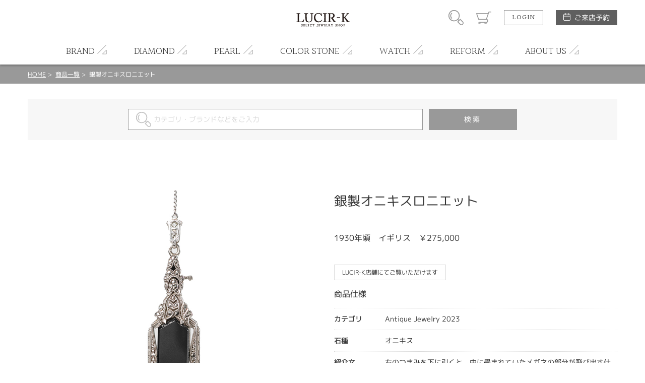

--- FILE ---
content_type: text/html; charset=UTF-8
request_url: https://www.lucir-k.com/productdetail/3616
body_size: 24068
content:
<!DOCTYPE html>
<html lang="ja">
<head>
<meta charset="UTF-8">
<meta http-equiv="X-UA-Compatible" content="IE=Edge">
<title>銀製オニキスロニエット | セレクトジュエリーショップ LUCIR-K静岡店&lt;ルシルケイ&gt; </title>
<meta name="keywords" content="銀製オニキスロニエット,LUCIR-K店舗にてご覧いただけます,Antique Jewelry 2023,オニキス,レディース,,ジュエリー,指輪,宝石,静岡,ルシルK,婚約指輪,結婚指輪,ブライダルジュエリー,真珠,ダイアモンド,色石,スイート10,ジュエリーリフォーム,TAG Heuer,タグホイヤー静岡正規販売店,宝石買取,金・プラチナ買取り,オーダーメイドリング,静岡のウエディングリング" />
<meta name="description" content="右のつまみを下に引くと、中に畳まれていたメガネの部分が飛び出す仕組みになっている素敵なロニエット  ※この商品は2023年5月19日～21日の期間限定商品になりますが、アンティークジュエリーは全て一点物につき、売り切れの際にはご容赦くださいませ。" />
<meta name="format-detection" content="telephone=no,address=no,email=no">
<meta name="viewport" content="width=device-width,initial-scale=1.0,minimum-scale=1.0">

<!--
<link rel="icon" href="/favicon.ico">
<link rel="apple-touch-icon" href="/img/icon/icon.png">
-->
<link href="//fonts.googleapis.com/css?family=Halant:300,400" rel="stylesheet">
<link rel="stylesheet" href="/css/style.css">
<link rel="stylesheet" href="/css/lk_ec.css?v=180903">
<link rel="stylesheet" href="/css/flexslider.css">
<!-- ////// og setting //////- -->
<meta property="og:type" content="website">
<meta property="og:title" content="銀製オニキスロニエット | セレクトジュエリーショップ LUCIR-K静岡店&lt;ルシルケイ&gt; ">
<meta property="og:description" content="右のつまみを下に引くと、中に畳まれていたメガネの部分が飛び出す仕組みになっている素敵なロニエット  ※この商品は2023年5月19日～21日の期間限定商品になりますが、アンティークジュエリーは全て一点物につき、売り切れの際にはご容赦くださいませ。">
<meta property="og:image" content="https://www.lucir-k.com/lucirkec/upload/product/3616/img_main_1.jpg">
<meta property="og:url" content="https://www.lucir-k.com/productdetail/3616">
<meta name="twitter:card" content="summary_large_image" />
<meta name="facebook-domain-verification" content="5gcg8wix5xo93owq2xwx9djbw71qvo" />

<!-- Global site tag (gtag.js) - Google Analytics -->
<script async src="https://www.googletagmanager.com/gtag/js?id=UA-15635878-1"></script>
<script>
  window.dataLayer = window.dataLayer || [];
  function gtag(){dataLayer.push(arguments);}
  gtag('js', new Date());

  gtag('config', 'UA-15635878-1');
</script>
<!-- Google Tag Manager -->
<script>(function(w,d,s,l,i){w[l]=w[l]||[];w[l].push({'gtm.start':
new Date().getTime(),event:'gtm.js'});var f=d.getElementsByTagName(s)[0],
j=d.createElement(s),dl=l!='dataLayer'?'&l='+l:'';j.async=true;j.src=
'https://www.googletagmanager.com/gtm.js?id='+i+dl;f.parentNode.insertBefore(j,f);
})(window,document,'script','dataLayer','GTM-5B9D567');</script>
<!-- End Google Tag Manager -->
<meta name="facebook-domain-verification" content="oq2ymjmk8zrkzc2svgs95mdvwswcpy" />
</head>
<body id="productdetail" class="">
<!-- Google Tag Manager (noscript) -->
<noscript><iframe src="https://www.googletagmanager.com/ns.html?id=GTM-5B9D567"
height="0" width="0" style="display:none;visibility:hidden"></iframe></noscript>
<!-- End Google Tag Manager (noscript) -->
<div id="wrapper"><!-- wrapper [ -->

	<header>
	<div id="header"><!-- header [ -->
		<div id="headerTop">
			<div class="container">
				<h1 id="headerLogo"><a href="/"><img src="/lucirkec/upload/home/1/block_64_img_1.jpg" alt="LUCIR-K SELECT JEWELRY SHOP"></a></h1>
				<div id="headerSubMenuWrap">
					<ul id="headerSubMenu">
						<li id="btnHeaderSearch"><div class="icon">商品検索</div></li>
						<li id="btnHeaderCart"><a class="icon" href="/cart">カート</a></li>
											<li id="btnHeaderLogin"><a class="btnS" href="/login">LOGIN</a></li>
										<li id="btnHeaderReservation">
						<a class="" href="/reservation">ご来店予約</a>
					</li>
					</ul>
				</div>
				<div id="headerMenuHumb"></div><!-- open/close -->
			</div>
		</div>
		<nav>
		<div id="headerBottom">
			<ul id="headerMenu" class="container"><!-- open/close -->
							<li class="login"><a href="/login">LOGIN / 新規会員登録</a></li>
																							<li class="hasChild">
						<div class="parent">
							<span class="en">BRAND</span><span class="jp">ブランドジュエリー</span>
						</div>
						<div class="childWrap">
							<ul class="child container">
															<li>
									<a href="https://www.lucir-k.com/mark_hiroshi_willis">										Mark Hiroshi Willis
									</a>								</li>
															<li>
									<a href="/brand_jewelry_monnickendam">										MONNICKENDAM
									</a>								</li>
															<li>
									<a href="https://www.lucir-k.com/my_precious_diamond">										My precious diamond
									</a>								</li>
															<li>
									<a href="https://www.lucir-k.com/brand_jewelry_nanis">										Nanis
									</a>								</li>
															<li>
									<a href="https://www.lucir-k.com/pearl_natural" target="_blank">										Matsumoto Pearl
									</a>								</li>
															<li>
									<a href="https://www.lucir-k.com/savon_de_bijoux">										Savon de Bijoux
									</a>								</li>
															<li>
									<a href="https://www.lucir-k.com/natural_stone_bracelet">										Natural stone bracelet
									</a>								</li>
														</ul>
						</div>
					</li>
																<li class="hasChild">
						<div class="parent">
							<span class="en">DIAMOND</span><span class="jp">ダイヤモンド</span>
						</div>
						<div class="childWrap">
							<ul class="child container">
															<li>
									<a href="https://www.lucir-k.com/mark_hiroshi_willis">										Mark Hiroshi Willis
									</a>								</li>
															<li>
									<a href="https://www.lucir-k.com/my_precious_diamond">										My Precious Diamond
									</a>								</li>
															<li>
									<a href="/productlist/diamond_necklace">										定番ネックレス
									</a>								</li>
															<li>
									<a href="/productlist/diamond_eternity">										エタニティー
									</a>								</li>
															<li>
									<a href="/productlist/diamond_loose">										ルース
									</a>								</li>
														</ul>
						</div>
					</li>
																<li class="hasChild">
						<div class="parent">
							<span class="en">PEARL</span><span class="jp">真珠</span>
						</div>
						<div class="childWrap">
							<ul class="child container">
															<li>
									<a href="/pearl_martensii_necklace">										あこや真珠ネックレス
									</a>								</li>
															<li>
									<a href="/pearl_margaritifera_necklace">										黒蝶真珠ネックレス
									</a>								</li>
															<li>
									<a href="/pearl_fashion">										真珠ファッション
									</a>								</li>
														</ul>
						</div>
					</li>
																<li class="hasChild">
						<div class="parent">
							<span class="en">COLOR STONE</span><span class="jp">色石</span>
						</div>
						<div class="childWrap">
							<ul class="child container">
															<li>
									<a href="https://www.lucir-k.com/savon_de_bijoux">										Savon de Bijoux
									</a>								</li>
															<li>
									<a href="/color_stone_loose">										個性溢れる色石の魅力
									</a>								</li>
															<li>
									<a href="https://www.lucir-k.com/loose_stone_search">										ルースストーンサーチ
									</a>								</li>
															<li>
									<a href="https://www.lucir-k.com/savon_de_bijoux_sekkenn">										Savon de Bijoux 化粧石鹸
									</a>								</li>
															<li>
									<a href="https://www.lucir-k.com/mens_jewelry">										men&#039;s color stone Jewelry
									</a>								</li>
															<li>
									<a href="https://www.lucir-k.com/natural_stone_bracelet">										Natural stone bracelet
									</a>								</li>
														</ul>
						</div>
					</li>
																<li class="hasChild">
						<div class="parent">
							<span class="en">WATCH</span><span class="jp">時計</span>
						</div>
						<div class="childWrap">
							<ul class="child container">
															<li>
									<a href="https://www.lucir-k.com/watch">										時計総合
									</a>								</li>
														</ul>
						</div>
					</li>
																<li class="hasChild">
						<div class="parent">
							<span class="en">REFORM</span><span class="jp">リフォーム</span>
						</div>
						<div class="childWrap">
							<ul class="child container">
															<li>
									<a href="/jewelry_reform">										リフォーム
									</a>								</li>
															<li>
									<a href="/purchase">										買取り
									</a>								</li>
															<li>
									<a href="/repair">										修理
									</a>								</li>
														</ul>
						</div>
					</li>
																<li class="hasChild">
						<div class="parent">
							<span class="en">ABOUT US</span><span class="jp">店舗情報</span>
						</div>
						<div class="childWrap">
							<ul class="child container">
															<li>
									<a href="https://www.lucir-k.com/shop_info">										店舗情報・会社概要
									</a>								</li>
															<li>
									<a href="https://www.lucir-k.com/_recruit">										求人情報
									</a>								</li>
															<li>
									<a href="https://www.lucirk-group.co.jp/" target="_blank">										web版アプリ
									</a>								</li>
															<li>
									<a href="https://www.lucirk-group.co.jp/timeline" target="_blank">										アプリタイムライン
									</a>								</li>
														</ul>
						</div>
					</li>
										</ul>
		</div>
		</nav>
	</div>
	<!-- ] header -->
	</header>

<div id="contentHome">
	<div class="partsWrap partsBreadList">
		<div class="breadList">
			<span><a href="/">HOME</a></span>
			<span><a href="/productlistreturn">商品一覧</a></span>
			<span>銀製オニキスロニエット</span>
		</div>
		<!-- ] .breadList -->
	</div>

	<form id="formProductsearch" name="default" method="post"><input type="hidden" name="action_productsearchcomplete" value="true" />	<input type="hidden" name="uniqid" value="d6069d2086e272d312a657dd37a6ac845704b4b4de5b2f0c134ec93de585c28d" />

		<div class="partsWrap searchInput">
			<div class="searchInputWrap">
				<span class="iosText"><input id="input_keywords" placeholder="カテゴリ・ブランドなどをご入力" type="text" name="keywords" value="" /></span><span class="iosSubmit"><input type="submit" value="検索"></span>
			</div>
			<!-- ] .searchInput -->
		</div>
	</form>
	<div class="partsWrap parts_cart boxProductBlock_1" id="boxProductBlock_ProductData">
	<input type="hidden" name="product_id" value="3616" id="product_id">
	<input type="hidden" name="classcategory" value="Y" id="check_classcategory">

	<div class="cartImgWrap">
		<div class="cartMainImg">
			<div class="swiper-container">
				<div class="swiper-wrapper">
					<!--
					# slider cart
					container size: 1:1
					max-height: 550px
					-->
									<div class="swiper-slide">
						<div class="img" style="background-image:url('/lucirkec/upload/product/3616/img_main_1.jpg');"></div>
											</div>
													<div class="swiper-slide">
						<div class="img" style="background-image:url('/lucirkec/upload/product/3616/img_main_2.jpg');"></div>
											</div>
																																								</div>
			</div>
		</div>
		<div class="cartSubImg"></div>
	</div>
	<div class="cartDetailWrap">
				<h4>銀製オニキスロニエット</h4>				<div class="priceWrap">
					<p class="title blockPrice">
				1930年頃　イギリス　￥275,000
			</p>
				</div>
						<div class="statusList">
			<ul>
							<li>LUCIR-K店舗にてご覧いただけます</li>
						</ul>
		</div>
				<div class="cartFormWrap">
			
						<div class="itemSpecWrap"><!-- open/close -->
				<h5>商品仕様</h5>
				<ul class="itemSpec">
															<li>
						<div class="title">カテゴリ</div>
						<div class="spec">Antique Jewelry 2023</div>
					</li>
																																			<li>
						<div class="title">石種</div>
						<div class="spec">オニキス</div>
					</li>
																																																						<li>
						<div class="title">紹介文</div>
						<div class="spec">右のつまみを下に引くと、中に畳まれていたメガネの部分が飛び出す仕組みになっている素敵なロニエット<br />
<br />
※この商品は2023年5月19日～21日の期間限定商品になりますが、アンティークジュエリーは全て一点物につき、売り切れの際にはご容赦くださいませ。</div>
					</li>
									</ul>
			</div>
						
			<div><a class="viewmore" href="/inquiry/3616">
					<span class="top">INQUIRY</span>
					<span class="bottom">この商品について問い合わせる</span>
			</a></div>
		</div>
	</div>

	<div class="pageBack"><a href="javascript:history.back();">
			前のページへ
	</a></div>

	<!-- ] .parts_cart -->
</div>		<div class="partsWrap parts_checkeditem boxProductBlock_12" id="boxProductBlock_18409">
	<h2>最近チェックした商品</h2>
	<div class="swiper-container">
		<div class="swiper-wrapper">
			<!--
			# slider contants
			container size: 1:1
			-->
						<div class="swiper-slide">
				<a href="/productdetail/3616">
										<div class="img" style="background-image: url('/lucirkec/upload/product/3616/img_thumb.jpg');">
																	<div class="detail hoverTC">
							<h3 class="hoverT ffHalant">ITEM DETAIL</h3>
							<div class="txt hoverC">
								<div class="arrowBottom"></div>
							</div>
						</div>
											</div>
					<div class="txtWrap">
						<p class="brand">　</p>
						<p class="name">銀製オニキスロニエット</p>
						<p class="specprice">
														<span class="price">
															1930年頃　イギリス　￥275,000
														</span>
						</p>
					</div>
				</a>
			</div>
					</div>
	</div>
	<div class="swBtnPrev"></div>
	<div class="swBtnNext"></div>
</div>
<!-- // .parts_checkeditem -->
</div><!-- //#contentHome -->


</div><!-- ] wrapper -->
	<footer>

		<div class="btnWrap">
			<a href="/contact" class="contactBtn">
				<span>お問い合わせ</span>
			</a>
			<a href="/reservation" class="reservationBtn">
				<span>ご来店予約</span>
			</a>
		</div>
		<div id="footerWrap">
			<!-- footer [ -->
			<div id="toTop"><a href="#">PAGE TOP</a></div>
			<div id="footerTop">
				<ul id="footerListParent">
														<li><!-- open/close -->
						<h2>ITEM SEARCH</h2>
						<ul class="footerListChild">
														<li>
								<a href="https://www.lucir-k.com/pearl_martensii_necklace">									あこや真珠
								</a>							</li>
														<li>
								<a href="https://www.lucir-k.com/black_pearl_necklace">									黒蝶真珠
								</a>							</li>
														<li>
								<a href="https://www.lucir-k.com/watch">									時計
								</a>							</li>
														<li>
								<a href="https://www.lucir-k.com/color_stone_loose">									色石
								</a>							</li>
														<li>
								<a href="/jewelry_reform">									ジュエリーリフォーム
								</a>							</li>
														<li>
								<a href="https://bridal.lucir-k.com/productsearchcomplete/?category_id[]=12">									婚約指輪
								</a>							</li>
														<li>
								<a href="https://bridal.lucir-k.com/productsearchcomplete/?category_id[]=11">									結婚指輪
								</a>							</li>
														<li>
								<a href="https://www.lucir-k.com/savon_de_bijoux">									Savon de Bijoux
								</a>							</li>
														<li>
								<a href="https://www.lucir-k.com/savon_de_bijoux_sekkenn">									Savon de Bijoux化粧石鹸
								</a>							</li>
														<li>
								<a href="https://www.lucir-k.com/loose_stone_search">									Loose stone Search
								</a>							</li>
														<li>
								<a href="https://www.lucir-k.com/mark_hiroshi_willis">									Mark Hiroshi Willis
								</a>							</li>
														<li>
								<a href="https://www.lucir-k.com/my_precious_diamond">									My Precious Diamond
								</a>							</li>
														<li>
								<a href="https://www.lucir-k.com/color_stone_engagering">									色石婚約指輪
								</a>							</li>
														<li>
								<a href="https://www.lucir-k.com/natural_stone_bracelet">									Natural stone bracelet
								</a>							</li>
													</ul>
					</li>
										<li><!-- open/close -->
						<h2>SHOP NEWS</h2>
						<ul class="footerListChild">
														<li>
								<a href="https://www.lucir-k.com/color_stone_loose">									個性溢れる色石の魅力
								</a>							</li>
														<li>
								<a href="https://www.youtube.com/channel/UCcDat2A_2y9LvDj54oGg2qA" target="_blank">									YouTube ルシルケイチャンネル
								</a>							</li>
														<li>
								<a href="https://bridal.lucir-k.com/">									ブライダルリングサイト
								</a>							</li>
														<li>
								<a href="/brandlist">									ブランドリスト
								</a>							</li>
														<li>
								<a href="https://www.lucir-k.com/topicslist">									フェア情報
								</a>							</li>
														<li>
								<a href="https://www.lucir-k.com/pen_wo_hirou_oneesan" target="_blank">									ペンを拾うお姉さん
								</a>							</li>
													</ul>
					</li>
										<li><!-- open/close -->
						<h2>ABOUT US</h2>
						<ul class="footerListChild">
														<li>
								<a href="https://www.lucir-k.com/shop_info">									店舗情報・会社概要
								</a>							</li>
														<li>
								<a href="https://www.lucir-k.com/_recruit">									求人情報
								</a>							</li>
														<li>
								<a href="/voicelist">									お客様の声
								</a>							</li>
														<li>
								<a href="/contact">									お問い合わせ
								</a>							</li>
													</ul>
					</li>
										<li><!-- open/close -->
						<h2>INFORMATION</h2>
						<ul class="footerListChild">
														<li>
								<a href="/reservation">									ご来店予約
								</a>							</li>
														<li>
								<a href="/catalog">									カタログ請求
								</a>							</li>
														<li>
								<a href="/faq">									よくあるご質問
								</a>							</li>
														<li>
								<a href="/torihiki">									特定商取引に関する表記
								</a>							</li>
														<li>
								<a href="/privecy">									プライバシーポリシー
								</a>							</li>
													</ul>
					</li>
																		<li class="col2">
						<h2>SHOP CALENDER</h2>
						<div id="footerCalender">
							<div class="calenderWrap">
	<h3>2026年1月</h3>
	<table class="calender">
		<tr class="weekday">
			<td>日</td><td>月</td><td>火</td><td>水</td><td>木</td><td>金</td><td>土</td>
		</tr>
				<tr>
					<td>
						</td>
					<td>
						</td>
					<td>
						</td>
					<td>
						</td>
					<td class="holiday">
							1
						</td>
					<td>
							2
						</td>
					<td>
							3
						</td>
				</tr>
			<tr>
					<td>
							4
						</td>
					<td>
							5
						</td>
					<td class="holiday">
							6
						</td>
					<td class="holiday">
							7
						</td>
					<td>
							8
						</td>
					<td>
							9
						</td>
					<td>
							10
						</td>
				</tr>
			<tr>
					<td>
							11
						</td>
					<td>
							12
						</td>
					<td class="holiday">
							13
						</td>
					<td class="holiday">
							14
						</td>
					<td>
							15
						</td>
					<td>
							16
						</td>
					<td>
							17
						</td>
				</tr>
			<tr>
					<td>
							18
						</td>
					<td>
							19
						</td>
					<td class="holiday">
							20
						</td>
					<td class="holiday">
							21
						</td>
					<td>
							22
						</td>
					<td>
							23
						</td>
					<td>
							24
						</td>
				</tr>
			<tr>
					<td>
							25
						</td>
					<td>
							26
						</td>
					<td class="holiday">
							27
						</td>
					<td class="holiday">
							28
						</td>
					<td>
							29
						</td>
					<td>
							30
						</td>
					<td>
							31
						</td>
				</tr>
			</table>
</div>
<div class="calenderWrap">
	<h3>2026年2月</h3>
	<table class="calender">
		<tr class="weekday">
			<td>日</td><td>月</td><td>火</td><td>水</td><td>木</td><td>金</td><td>土</td>
		</tr>
				<tr>
					<td>
							1
						</td>
					<td>
							2
						</td>
					<td class="holiday">
							3
						</td>
					<td class="holiday">
							4
						</td>
					<td>
							5
						</td>
					<td>
							6
						</td>
					<td>
							7
						</td>
				</tr>
			<tr>
					<td>
							8
						</td>
					<td>
							9
						</td>
					<td class="holiday">
							10
						</td>
					<td class="holiday">
							11
						</td>
					<td>
							12
						</td>
					<td>
							13
						</td>
					<td>
							14
						</td>
				</tr>
			<tr>
					<td>
							15
						</td>
					<td>
							16
						</td>
					<td class="holiday">
							17
						</td>
					<td class="holiday">
							18
						</td>
					<td>
							19
						</td>
					<td>
							20
						</td>
					<td>
							21
						</td>
				</tr>
			<tr>
					<td>
							22
						</td>
					<td>
							23
						</td>
					<td class="holiday">
							24
						</td>
					<td class="holiday">
							25
						</td>
					<td>
							26
						</td>
					<td>
							27
						</td>
					<td>
							28
						</td>
				</tr>
			</table>
</div>
							<p class="calenderComment">※ <span class="attention">赤字は休業日</span>です。</p>
						</div>
					</li>
								</ul>
				<div id="footerSpLinks">
										<div class="footerBridal"><a href="https://hamamatsu.lucir-k.com/" target="_blank">LUCIR-K BRIDAL 浜松 SITE</a></div>
					<div class="footerBridal"><a href="https://www.eternal-ring.com/" target="_blank">ETERNAL 静岡 SITE</a></div>
					<div class="footerBridal"><a href="https://hamamatsu.eternal-ring.com/" target="_blank">ETERNAL FIRST DIAMOND 浜松 SITE</a></div>
					<div class="footerBridal"><a href="https://tiara-ring.com/" target="_blank">TIARA SITE</a></div>
					<div class="footerBridal"><a href="https://shizuoka.1st-diamond.jp/" target="_blank">FIRST DIAMOND 静岡 SITE</a></div>
														</div>
			</div>
			<div id="footerBottom">
				<small class="copy">&copy; LUCIR-K ONLINE JEWELRY SHOP</small>
			</div>
		</div>
		<!-- ] footer -->
	</footer>

</div>
<!-- ] wrapper -->

<div id="modalSearchWrap"><!-- open/close -->
	<div id="modalSearch">
	</div>
</div>
<div class="mq"><!-- check device --></div>
<div class="mqTab"><!-- check device --></div>

<div style="display:none;">
<div id="config_url">/</div>
</div>
<script src="https://ajax.googleapis.com/ajax/libs/jquery/3.1.0/jquery.min.js"></script>
<script src="/js/module/swiper.jquery.min.js"></script>
<script src="/js/module/matchheight.jquery.min.js"></script>
<script src="/js/script.js?v=200225"></script>
<script src="/js/default.js"></script>
<script type="text/javascript" src="/js/productdetail.js"></script>
<script type="text/javascript" src="/js/jquery.flexslider.js"></script>
<script type="text/javascript" src="/js/flexslider.js"></script>
</body>
</html>

--- FILE ---
content_type: text/css
request_url: https://www.lucir-k.com/css/style.css
body_size: 642214
content:
/**
 * Swiper 3.4.1
 * Most modern mobile touch slider and framework with hardware accelerated transitions
 * 
 * http://www.idangero.us/swiper/
 * 
 * Copyright 2016, Vladimir Kharlampidi
 * The iDangero.us
 * http://www.idangero.us/
 * 
 * Licensed under MIT
 * 
 * Released on: December 13, 2016
 */

.swiper-container {
	margin-left: auto;
	margin-right: auto;
	position: relative;
	overflow: hidden; /* Fix of Webkit flickering */
	z-index: 1;
}

.swiper-container-no-flexbox .swiper-slide {
	float: left;
}

.swiper-container-vertical > .swiper-wrapper {
	-webkit-box-orient: vertical;
	-ms-flex-direction: column;
	flex-direction: column;
}

.swiper-wrapper {
	position: relative;
	width: 100%;
	height: 100%;
	z-index: 1;
	display: -webkit-box;
	display: -ms-flexbox;
	display: flex;
	-webkit-transition-property: -webkit-transform;
	transition-property: -webkit-transform;
	transition-property: transform;
	transition-property: transform, -webkit-transform;
	box-sizing: content-box;
}

.swiper-container-android .swiper-slide,
.swiper-wrapper {
	-webkit-transform: translate3d(0px, 0, 0);
	transform: translate3d(0px, 0, 0);
}

.swiper-container-multirow > .swiper-wrapper {
	-webkit-box-lines: multiple;
	-moz-box-lines: multiple;
	-ms-flex-wrap: wrap;
	flex-wrap: wrap;
}

.swiper-container-free-mode > .swiper-wrapper {
	-webkit-transition-timing-function: ease-out;
	transition-timing-function: ease-out;
	margin: 0 auto;
}

.swiper-slide {
	-webkit-flex-shrink: 0;
	-ms-flex: 0 0 auto;
	-ms-flex-negative: 0;
	flex-shrink: 0;
	width: 100%;
	height: 100%;
	position: relative;
}

/* Auto Height */

.swiper-container-autoheight,
.swiper-container-autoheight .swiper-slide {
	height: auto;
}

.swiper-container-autoheight .swiper-wrapper {
	-webkit-box-align: start;
	-ms-flex-align: start;
	align-items: flex-start;
	-webkit-transition-property: -webkit-transform, height;
	-webkit-transition-property: height, -webkit-transform;
	transition-property: height, -webkit-transform;
	transition-property: transform, height;
	transition-property: transform, height, -webkit-transform;
}

/* a11y */

.swiper-container .swiper-notification {
	position: absolute;
	left: 0;
	top: 0;
	pointer-events: none;
	opacity: 0;
	z-index: -1000;
}

/* IE10 Windows Phone 8 Fixes */

.swiper-wp8-horizontal {
	-ms-touch-action: pan-y;
	touch-action: pan-y;
}

.swiper-wp8-vertical {
	-ms-touch-action: pan-x;
	touch-action: pan-x;
}

/* Arrows */

.swiper-button-prev,
.swiper-button-next {
	position: absolute;
	top: 50%;
	width: 27px;
	height: 44px;
	margin-top: -22px;
	z-index: 10;
	cursor: pointer;
	background-size: 27px 44px;
	background-position: center;
	background-repeat: no-repeat;
}

.swiper-button-prev.swiper-button-disabled,
.swiper-button-next.swiper-button-disabled {
	opacity: 0.35;
	cursor: auto;
	pointer-events: none;
}

.swiper-button-prev,
.swiper-container-rtl .swiper-button-next {
	background-image: url("data:image/svg+xml;charset=utf-8,%3Csvg%20xmlns%3D'http%3A%2F%2Fwww.w3.org%2F2000%2Fsvg'%20viewBox%3D'0%200%2027%2044'%3E%3Cpath%20d%3D'M0%2C22L22%2C0l2.1%2C2.1L4.2%2C22l19.9%2C19.9L22%2C44L0%2C22L0%2C22L0%2C22z'%20fill%3D'%23007aff'%2F%3E%3C%2Fsvg%3E");
	left: 10px;
	right: auto;
}

.swiper-button-prev.swiper-button-black,
.swiper-container-rtl .swiper-button-next.swiper-button-black {
	background-image: url("data:image/svg+xml;charset=utf-8,%3Csvg%20xmlns%3D'http%3A%2F%2Fwww.w3.org%2F2000%2Fsvg'%20viewBox%3D'0%200%2027%2044'%3E%3Cpath%20d%3D'M0%2C22L22%2C0l2.1%2C2.1L4.2%2C22l19.9%2C19.9L22%2C44L0%2C22L0%2C22L0%2C22z'%20fill%3D'%23000000'%2F%3E%3C%2Fsvg%3E");
}

.swiper-button-prev.swiper-button-white,
.swiper-container-rtl .swiper-button-next.swiper-button-white {
	background-image: url("data:image/svg+xml;charset=utf-8,%3Csvg%20xmlns%3D'http%3A%2F%2Fwww.w3.org%2F2000%2Fsvg'%20viewBox%3D'0%200%2027%2044'%3E%3Cpath%20d%3D'M0%2C22L22%2C0l2.1%2C2.1L4.2%2C22l19.9%2C19.9L22%2C44L0%2C22L0%2C22L0%2C22z'%20fill%3D'%23ffffff'%2F%3E%3C%2Fsvg%3E");
}

.swiper-button-next,
.swiper-container-rtl .swiper-button-prev {
	background-image: url("data:image/svg+xml;charset=utf-8,%3Csvg%20xmlns%3D'http%3A%2F%2Fwww.w3.org%2F2000%2Fsvg'%20viewBox%3D'0%200%2027%2044'%3E%3Cpath%20d%3D'M27%2C22L27%2C22L5%2C44l-2.1-2.1L22.8%2C22L2.9%2C2.1L5%2C0L27%2C22L27%2C22z'%20fill%3D'%23007aff'%2F%3E%3C%2Fsvg%3E");
	right: 10px;
	left: auto;
}

.swiper-button-next.swiper-button-black,
.swiper-container-rtl .swiper-button-prev.swiper-button-black {
	background-image: url("data:image/svg+xml;charset=utf-8,%3Csvg%20xmlns%3D'http%3A%2F%2Fwww.w3.org%2F2000%2Fsvg'%20viewBox%3D'0%200%2027%2044'%3E%3Cpath%20d%3D'M27%2C22L27%2C22L5%2C44l-2.1-2.1L22.8%2C22L2.9%2C2.1L5%2C0L27%2C22L27%2C22z'%20fill%3D'%23000000'%2F%3E%3C%2Fsvg%3E");
}

.swiper-button-next.swiper-button-white,
.swiper-container-rtl .swiper-button-prev.swiper-button-white {
	background-image: url("data:image/svg+xml;charset=utf-8,%3Csvg%20xmlns%3D'http%3A%2F%2Fwww.w3.org%2F2000%2Fsvg'%20viewBox%3D'0%200%2027%2044'%3E%3Cpath%20d%3D'M27%2C22L27%2C22L5%2C44l-2.1-2.1L22.8%2C22L2.9%2C2.1L5%2C0L27%2C22L27%2C22z'%20fill%3D'%23ffffff'%2F%3E%3C%2Fsvg%3E");
}

/* Pagination Styles */

.swiper-pagination {
	position: absolute;
	text-align: center;
	-webkit-transition: 300ms;
	transition: 300ms;
	-webkit-transform: translate3d(0, 0, 0);
	transform: translate3d(0, 0, 0);
	z-index: 10;
}

.swiper-pagination.swiper-pagination-hidden {
	opacity: 0;
}

/* Common Styles */

.swiper-pagination-fraction,
.swiper-pagination-custom,
.swiper-container-horizontal > .swiper-pagination-bullets {
	bottom: 10px;
	left: 0;
	width: 100%;
}

/* Bullets */

.swiper-pagination-bullet {
	width: 8px;
	height: 8px;
	display: inline-block;
	border-radius: 100%;
	background: #000;
	opacity: 0.2;
}

button.swiper-pagination-bullet {
	border: none;
	margin: 0;
	padding: 0;
	box-shadow: none;
	-moz-appearance: none;
	-ms-appearance: none;
	-webkit-appearance: none;
	appearance: none;
}

.swiper-pagination-clickable .swiper-pagination-bullet {
	cursor: pointer;
}

.swiper-pagination-white .swiper-pagination-bullet {
	background: #fff;
}

.swiper-pagination-bullet-active {
	opacity: 1;
	background: #007aff;
}

.swiper-pagination-white .swiper-pagination-bullet-active {
	background: #fff;
}

.swiper-pagination-black .swiper-pagination-bullet-active {
	background: #000;
}

.swiper-container-vertical > .swiper-pagination-bullets {
	right: 10px;
	top: 50%;
	-webkit-transform: translate3d(0px, -50%, 0);
	transform: translate3d(0px, -50%, 0);
}

.swiper-container-vertical > .swiper-pagination-bullets .swiper-pagination-bullet {
	margin: 5px 0;
	display: block;
}

.swiper-container-horizontal > .swiper-pagination-bullets .swiper-pagination-bullet {
	margin: 0 5px;
}

/* Progress */

.swiper-pagination-progress {
	background: rgba(0, 0, 0, 0.25);
	position: absolute;
}

.swiper-pagination-progress .swiper-pagination-progressbar {
	background: #007aff;
	position: absolute;
	left: 0;
	top: 0;
	width: 100%;
	height: 100%;
	-webkit-transform: scale(0);
	transform: scale(0);
	-webkit-transform-origin: left top;
	transform-origin: left top;
}

.swiper-container-rtl .swiper-pagination-progress .swiper-pagination-progressbar {
	-webkit-transform-origin: right top;
	transform-origin: right top;
}

.swiper-container-horizontal > .swiper-pagination-progress {
	width: 100%;
	height: 4px;
	left: 0;
	top: 0;
}

.swiper-container-vertical > .swiper-pagination-progress {
	width: 4px;
	height: 100%;
	left: 0;
	top: 0;
}

.swiper-pagination-progress.swiper-pagination-white {
	background: rgba(255, 255, 255, 0.5);
}

.swiper-pagination-progress.swiper-pagination-white .swiper-pagination-progressbar {
	background: #fff;
}

.swiper-pagination-progress.swiper-pagination-black .swiper-pagination-progressbar {
	background: #000;
}

/* 3D Container */

.swiper-container-3d {
	-webkit-perspective: 1200px;
	-o-perspective: 1200px;
	perspective: 1200px;
}

.swiper-container-3d .swiper-wrapper,
.swiper-container-3d .swiper-slide,
.swiper-container-3d .swiper-slide-shadow-left,
.swiper-container-3d .swiper-slide-shadow-right,
.swiper-container-3d .swiper-slide-shadow-top,
.swiper-container-3d .swiper-slide-shadow-bottom,
.swiper-container-3d .swiper-cube-shadow {
	-webkit-transform-style: preserve-3d;
	transform-style: preserve-3d;
}

.swiper-container-3d .swiper-slide-shadow-left,
.swiper-container-3d .swiper-slide-shadow-right,
.swiper-container-3d .swiper-slide-shadow-top,
.swiper-container-3d .swiper-slide-shadow-bottom {
	position: absolute;
	left: 0;
	top: 0;
	width: 100%;
	height: 100%;
	pointer-events: none;
	z-index: 10;
}

.swiper-container-3d .swiper-slide-shadow-left {
	background-image: -webkit-gradient(linear, left top, right top, from(rgba(0, 0, 0, 0.5)), to(transparent)); /* Safari 4+, Chrome */
	background-image: -webkit-linear-gradient(right, rgba(0, 0, 0, 0.5), transparent); /* Chrome 10+, Safari 5.1+, iOS 5+ */ /* Firefox 3.6-15 */ /* Opera 11.10-12.00 */
	background-image: linear-gradient(to left, rgba(0, 0, 0, 0.5), transparent); /* Firefox 16+, IE10, Opera 12.50+ */
}

.swiper-container-3d .swiper-slide-shadow-right {
	background-image: -webkit-gradient(linear, right top, left top, from(rgba(0, 0, 0, 0.5)), to(transparent)); /* Safari 4+, Chrome */
	background-image: -webkit-linear-gradient(left, rgba(0, 0, 0, 0.5), transparent); /* Chrome 10+, Safari 5.1+, iOS 5+ */ /* Firefox 3.6-15 */ /* Opera 11.10-12.00 */
	background-image: linear-gradient(to right, rgba(0, 0, 0, 0.5), transparent); /* Firefox 16+, IE10, Opera 12.50+ */
}

.swiper-container-3d .swiper-slide-shadow-top {
	background-image: -webkit-gradient(linear, left top, left bottom, from(rgba(0, 0, 0, 0.5)), to(transparent)); /* Safari 4+, Chrome */
	background-image: -webkit-linear-gradient(bottom, rgba(0, 0, 0, 0.5), transparent); /* Chrome 10+, Safari 5.1+, iOS 5+ */ /* Firefox 3.6-15 */ /* Opera 11.10-12.00 */
	background-image: linear-gradient(to top, rgba(0, 0, 0, 0.5), transparent); /* Firefox 16+, IE10, Opera 12.50+ */
}

.swiper-container-3d .swiper-slide-shadow-bottom {
	background-image: -webkit-gradient(linear, left bottom, left top, from(rgba(0, 0, 0, 0.5)), to(transparent)); /* Safari 4+, Chrome */
	background-image: -webkit-linear-gradient(top, rgba(0, 0, 0, 0.5), transparent); /* Chrome 10+, Safari 5.1+, iOS 5+ */ /* Firefox 3.6-15 */ /* Opera 11.10-12.00 */
	background-image: linear-gradient(to bottom, rgba(0, 0, 0, 0.5), transparent); /* Firefox 16+, IE10, Opera 12.50+ */
}

/* Coverflow */

.swiper-container-coverflow .swiper-wrapper,
.swiper-container-flip .swiper-wrapper { /* Windows 8 IE 10 fix */
	-ms-perspective: 1200px;
}

/* Cube + Flip */

.swiper-container-cube,
.swiper-container-flip {
	overflow: visible;
}

.swiper-container-cube .swiper-slide,
.swiper-container-flip .swiper-slide {
	pointer-events: none;
	-webkit-backface-visibility: hidden;
	backface-visibility: hidden;
	z-index: 1;
}

.swiper-container-cube .swiper-slide .swiper-slide,
.swiper-container-flip .swiper-slide .swiper-slide {
	pointer-events: none;
}

.swiper-container-cube .swiper-slide-active,
.swiper-container-flip .swiper-slide-active,
.swiper-container-cube .swiper-slide-active .swiper-slide-active,
.swiper-container-flip .swiper-slide-active .swiper-slide-active {
	pointer-events: auto;
}

.swiper-container-cube .swiper-slide-shadow-top,
.swiper-container-flip .swiper-slide-shadow-top,
.swiper-container-cube .swiper-slide-shadow-bottom,
.swiper-container-flip .swiper-slide-shadow-bottom,
.swiper-container-cube .swiper-slide-shadow-left,
.swiper-container-flip .swiper-slide-shadow-left,
.swiper-container-cube .swiper-slide-shadow-right,
.swiper-container-flip .swiper-slide-shadow-right {
	z-index: 0;
	-webkit-backface-visibility: hidden;
	backface-visibility: hidden;
}

/* Cube */

.swiper-container-cube .swiper-slide {
	visibility: hidden;
	-webkit-transform-origin: 0 0;
	transform-origin: 0 0;
	width: 100%;
	height: 100%;
}

.swiper-container-cube.swiper-container-rtl .swiper-slide {
	-webkit-transform-origin: 100% 0;
	transform-origin: 100% 0;
}

.swiper-container-cube .swiper-slide-active,
.swiper-container-cube .swiper-slide-next,
.swiper-container-cube .swiper-slide-prev,
.swiper-container-cube .swiper-slide-next + .swiper-slide {
	pointer-events: auto;
	visibility: visible;
}

.swiper-container-cube .swiper-cube-shadow {
	position: absolute;
	left: 0;
	bottom: 0px;
	width: 100%;
	height: 100%;
	background: #000;
	opacity: 0.6;
	-webkit-filter: blur(50px);
	filter: blur(50px);
	z-index: 0;
}

/* Fade */

.swiper-container-fade.swiper-container-free-mode .swiper-slide {
	-webkit-transition-timing-function: ease-out;
	transition-timing-function: ease-out;
}

.swiper-container-fade .swiper-slide {
	pointer-events: none;
	-webkit-transition-property: opacity;
	transition-property: opacity;
}

.swiper-container-fade .swiper-slide .swiper-slide {
	pointer-events: none;
}

.swiper-container-fade .swiper-slide-active,
.swiper-container-fade .swiper-slide-active .swiper-slide-active {
	pointer-events: auto;
}

.swiper-zoom-container {
	width: 100%;
	height: 100%;
	display: -webkit-box;
	display: -ms-flexbox;
	display: flex;
	-webkit-box-pack: center;
	-ms-flex-pack: center;
	justify-content: center;
	-webkit-box-align: center;
	-ms-flex-align: center;
	align-items: center;
	text-align: center;
}

.swiper-zoom-container > img,
.swiper-zoom-container > svg,
.swiper-zoom-container > canvas {
	max-width: 100%;
	max-height: 100%;
	-o-object-fit: contain;
	object-fit: contain;
}

/* Scrollbar */

.swiper-scrollbar {
	border-radius: 10px;
	position: relative;
	-ms-touch-action: none;
	background: rgba(0, 0, 0, 0.1);
}

.swiper-container-horizontal > .swiper-scrollbar {
	position: absolute;
	left: 1%;
	bottom: 3px;
	z-index: 50;
	height: 5px;
	width: 98%;
}

.swiper-container-vertical > .swiper-scrollbar {
	position: absolute;
	right: 3px;
	top: 1%;
	z-index: 50;
	width: 5px;
	height: 98%;
}

.swiper-scrollbar-drag {
	height: 100%;
	width: 100%;
	position: relative;
	background: rgba(0, 0, 0, 0.5);
	border-radius: 10px;
	left: 0;
	top: 0;
}

.swiper-scrollbar-cursor-drag {
	cursor: move;
}

/* Preloader */

.swiper-lazy-preloader {
	width: 42px;
	height: 42px;
	position: absolute;
	left: 50%;
	top: 50%;
	margin-left: -21px;
	margin-top: -21px;
	z-index: 10;
	-webkit-transform-origin: 50%;
	transform-origin: 50%;
	-webkit-animation: swiper-preloader-spin 1s steps(12, end) infinite;
	animation: swiper-preloader-spin 1s steps(12, end) infinite;
}

.swiper-lazy-preloader:after {
	display: block;
	content: "";
	width: 100%;
	height: 100%;
	background-image: url("data:image/svg+xml;charset=utf-8,%3Csvg%20viewBox%3D'0%200%20120%20120'%20xmlns%3D'http%3A%2F%2Fwww.w3.org%2F2000%2Fsvg'%20xmlns%3Axlink%3D'http%3A%2F%2Fwww.w3.org%2F1999%2Fxlink'%3E%3Cdefs%3E%3Cline%20id%3D'l'%20x1%3D'60'%20x2%3D'60'%20y1%3D'7'%20y2%3D'27'%20stroke%3D'%236c6c6c'%20stroke-width%3D'11'%20stroke-linecap%3D'round'%2F%3E%3C%2Fdefs%3E%3Cg%3E%3Cuse%20xlink%3Ahref%3D'%23l'%20opacity%3D'.27'%2F%3E%3Cuse%20xlink%3Ahref%3D'%23l'%20opacity%3D'.27'%20transform%3D'rotate(30%2060%2C60)'%2F%3E%3Cuse%20xlink%3Ahref%3D'%23l'%20opacity%3D'.27'%20transform%3D'rotate(60%2060%2C60)'%2F%3E%3Cuse%20xlink%3Ahref%3D'%23l'%20opacity%3D'.27'%20transform%3D'rotate(90%2060%2C60)'%2F%3E%3Cuse%20xlink%3Ahref%3D'%23l'%20opacity%3D'.27'%20transform%3D'rotate(120%2060%2C60)'%2F%3E%3Cuse%20xlink%3Ahref%3D'%23l'%20opacity%3D'.27'%20transform%3D'rotate(150%2060%2C60)'%2F%3E%3Cuse%20xlink%3Ahref%3D'%23l'%20opacity%3D'.37'%20transform%3D'rotate(180%2060%2C60)'%2F%3E%3Cuse%20xlink%3Ahref%3D'%23l'%20opacity%3D'.46'%20transform%3D'rotate(210%2060%2C60)'%2F%3E%3Cuse%20xlink%3Ahref%3D'%23l'%20opacity%3D'.56'%20transform%3D'rotate(240%2060%2C60)'%2F%3E%3Cuse%20xlink%3Ahref%3D'%23l'%20opacity%3D'.66'%20transform%3D'rotate(270%2060%2C60)'%2F%3E%3Cuse%20xlink%3Ahref%3D'%23l'%20opacity%3D'.75'%20transform%3D'rotate(300%2060%2C60)'%2F%3E%3Cuse%20xlink%3Ahref%3D'%23l'%20opacity%3D'.85'%20transform%3D'rotate(330%2060%2C60)'%2F%3E%3C%2Fg%3E%3C%2Fsvg%3E");
	background-position: 50%;
	background-size: 100%;
	background-repeat: no-repeat;
}

.swiper-lazy-preloader-white:after {
	background-image: url("data:image/svg+xml;charset=utf-8,%3Csvg%20viewBox%3D'0%200%20120%20120'%20xmlns%3D'http%3A%2F%2Fwww.w3.org%2F2000%2Fsvg'%20xmlns%3Axlink%3D'http%3A%2F%2Fwww.w3.org%2F1999%2Fxlink'%3E%3Cdefs%3E%3Cline%20id%3D'l'%20x1%3D'60'%20x2%3D'60'%20y1%3D'7'%20y2%3D'27'%20stroke%3D'%23fff'%20stroke-width%3D'11'%20stroke-linecap%3D'round'%2F%3E%3C%2Fdefs%3E%3Cg%3E%3Cuse%20xlink%3Ahref%3D'%23l'%20opacity%3D'.27'%2F%3E%3Cuse%20xlink%3Ahref%3D'%23l'%20opacity%3D'.27'%20transform%3D'rotate(30%2060%2C60)'%2F%3E%3Cuse%20xlink%3Ahref%3D'%23l'%20opacity%3D'.27'%20transform%3D'rotate(60%2060%2C60)'%2F%3E%3Cuse%20xlink%3Ahref%3D'%23l'%20opacity%3D'.27'%20transform%3D'rotate(90%2060%2C60)'%2F%3E%3Cuse%20xlink%3Ahref%3D'%23l'%20opacity%3D'.27'%20transform%3D'rotate(120%2060%2C60)'%2F%3E%3Cuse%20xlink%3Ahref%3D'%23l'%20opacity%3D'.27'%20transform%3D'rotate(150%2060%2C60)'%2F%3E%3Cuse%20xlink%3Ahref%3D'%23l'%20opacity%3D'.37'%20transform%3D'rotate(180%2060%2C60)'%2F%3E%3Cuse%20xlink%3Ahref%3D'%23l'%20opacity%3D'.46'%20transform%3D'rotate(210%2060%2C60)'%2F%3E%3Cuse%20xlink%3Ahref%3D'%23l'%20opacity%3D'.56'%20transform%3D'rotate(240%2060%2C60)'%2F%3E%3Cuse%20xlink%3Ahref%3D'%23l'%20opacity%3D'.66'%20transform%3D'rotate(270%2060%2C60)'%2F%3E%3Cuse%20xlink%3Ahref%3D'%23l'%20opacity%3D'.75'%20transform%3D'rotate(300%2060%2C60)'%2F%3E%3Cuse%20xlink%3Ahref%3D'%23l'%20opacity%3D'.85'%20transform%3D'rotate(330%2060%2C60)'%2F%3E%3C%2Fg%3E%3C%2Fsvg%3E");
}

/* #overview
Setting / Color

ブレイクポイント
'sp' : 'only screen and (max-width: 767px)',
'tabs' : 'only screen and (max-width: 1000px)',
'tabL' : 'only screen and (min-width: 1001px) and (max-width: 1170px)',
'tab' : 'only screen and (min-width: 768px) and (max-width: 1170px)',
'pc' : 'only screen and (min-width: 1171px)',

コンテンツ横幅
PC 1170px
*/

@font-face {
	font-family: 'mplus-1p';
	src: url("/font/mplus-1p-regular.eot");
	src: url("/font/mplus-1p-regular.eot?#iefix") format("embedded-opentype"), url("/font/mplus-1p-regular.woff") format("woff"), url("/font/mplus-1p-regular.ttf") format("truetype");
	font-weight: normal;
}

@font-face {
	font-family: 'mplus-1p';
	src: url("/font/mplus-1p-medium.eot");
	src: url("/font/mplus-1p-medium.eot?#iefix") format("embedded-opentype"), url("/font/mplus-1p-medium.woff") format("woff"), url("/font/mplus-1p-medium.ttf") format("truetype");
	font-weight: 500;
}

@font-face {
	font-family: 'mplus-1p';
	src: url("/font/mplus-1p-bold.eot");
	src: url("/font/mplus-1p-bold.eot?#iefix") format("embedded-opentype"), url("/font/mplus-1p-bold.woff") format("woff"), url("/font/mplus-1p-bold.ttf") format("truetype");
	font-weight: 700;
}

/*!
html5doctor.com Reset Stylesheet
v1.6.1
Last Updated: 2010-09-17
Author: Richard Clark - http://richclarkdesign.com
Twitter: @rich_clark
*/

html,
body,
div,
span,
object,
iframe,
h1,
h2,
h3,
h4,
h5,
h6,
p,
blockquote,
pre,
abbr,
address,
cite,
code,
del,
dfn,
em,
img,
ins,
kbd,
q,
samp,
small,
strong,
sub,
sup,
var,
b,
i,
dl,
dt,
dd,
ol,
ul,
li,
fieldset,
form,
label,
legend,
table,
caption,
tbody,
tfoot,
thead,
tr,
th,
td,
article,
aside,
canvas,
details,
figcaption,
figure,
footer,
header,
hgroup,
menu,
nav,
section,
summary,
time,
mark,
audio,
video {
	margin: 0;
	padding: 0;
	border: 0;
	outline: 0;
	font-size: 100%;
	vertical-align: baseline;
	background: transparent;
}

body {
	line-height: 1;
}

article,
aside,
details,
figcaption,
figure,
footer,
header,
hgroup,
menu,
nav,
section {
	display: block;
}

nav ul {
	list-style: none;
}

blockquote,
q {
	quotes: none;
}

blockquote:before,
blockquote:after,
q:before,
q:after {
	content: '';
	content: none;
}

a {
	margin: 0;
	padding: 0;
	font-size: 100%;
	vertical-align: baseline;
	background: transparent;
}

/* change colours to suit your needs */

ins {
	background-color: #ff9;
	color: #000;
	text-decoration: none;
}

/* change colours to suit your needs */

mark {
	background-color: #ff9;
	color: #000;
	font-style: italic;
	font-weight: bold;
}

del {
	text-decoration: line-through;
}

abbr[title],
dfn[title] {
	border-bottom: 1px dotted;
	cursor: help;
}

table {
	border-collapse: collapse;
	border-spacing: 0;
}

/* change border colour to suit your needs */

hr {
	display: block;
	height: 1px;
	border: 0;
	border-top: 1px solid #cccccc;
	margin: 1em 0;
	padding: 0;
}

input,
select {
	vertical-align: middle;
}

ul {
	list-style: none;
}

img {
	vertical-align: bottom;
}

body {
	position: relative;
}

/*
#colors
@white #fff
@whiteD #fbfbfb
@black #333
@grayLL #f7f7f7
@grayL #dadada
@gray #999
@grayD #555
@blue #3390ca
@red #bc2020
@redL #f8e8e8
*/

html {
	font-size: 62.5%;
}

body {
	font-family: "mplus-1p", 游ゴシック体, "Yu Gothic", YuGothic, "ヒラギノ角ゴシック Pro", "Hiragino Kaku Gothic Pro", メイリオ, Meiryo, Osaka, "ＭＳ Ｐゴシック", "MS PGothic", sans-serif;
	font-size: 1.4em;
	line-height: 1.6;
	color: #333;
	letter-spacing: normal;
}

a:hover,
input[type="submit"]:hover,
input[type="button"]:hover,
#btnHeaderSearch div:hover,
ul#headerMenu > li.hasChild .parent:hover,
div#modalSearchClose:hover,
div.parts_cart div.subImg div.img:hover,
div.voiceWrap ul.voiceContentsWrap > li div.voiceContent div.subImg div.img:hover,
div.parts_cart div.cartSubImg div.img:hover,
div.voiceWrap ul.voiceContentsWrap > li div.voiceContent div.cartSubImg div.img:hover,
ul.colList a:hover .img {
	-webkit-transition: opacity 0.5s;
	transition: opacity 0.5s;
	opacity: 0.5;
}

a {
	-webkit-transition: opacity 0.5s;
	transition: opacity 0.5s;
}

a {
	color: #3390ca;
}

/* #overview
mixin
*/

/* #styleguide
メディアクエリ

usage:
.foo {
	color: red;
	\@include mq(sp) {
	color: blue;
	}
}
*/

/* #styleguide
clearfix

usage:
div { @extend %clearfix; }
*/

.container:after,
ul#headerSubMenu:after,
#modalSearch ul.searchList:after,
ul#footerListParent:after,
div#footerCalender:after,
div.searchRefine div.conditionWrap ul.conditionList:after,
div.displayTypeBottom div.conditionWrap ul.conditionList:after,
div.searchRefine ul.displayTypeList:after,
div.displayTypeBottom ul.displayTypeList:after,
div.searchRefine ul.displayTypeList > li:after,
div.displayTypeBottom ul.displayTypeList > li:after,
#itemlistResultWrap ul.colList div.txtWrap:after,
.pagerWrap ul:after,
div.parts_leftImg div.txtWrap:after,
div.parts_leftImg2:after,
div.parts_rightImg2:after,
div.parts_maxBg:after,
div.parts_cart:after,
div.voiceWrap ul.voiceContentsWrap > li div.voiceContent:after,
div.parts_cart div.subImg:after,
div.voiceWrap ul.voiceContentsWrap > li div.voiceContent div.subImg:after,
div.parts_cart div.cartSubImg:after,
div.voiceWrap ul.voiceContentsWrap > li div.voiceContent div.cartSubImg:after,
div.parts_cart div.detailWrap ul.inputList:after,
div.voiceWrap ul.voiceContentsWrap > li div.voiceContent div.detailWrap ul.inputList:after,
div.parts_cart div.cartDetailWrap ul.inputList:after,
div.voiceWrap ul.voiceContentsWrap > li div.voiceContent div.cartDetailWrap ul.inputList:after,
div.parts_cart div.detailWrap ul.inputList > li:after,
div.voiceWrap ul.voiceContentsWrap > li div.voiceContent div.detailWrap ul.inputList > li:after,
div.parts_cart div.cartDetailWrap ul.inputList > li:after,
div.voiceWrap ul.voiceContentsWrap > li div.voiceContent div.cartDetailWrap ul.inputList > li:after,
div.parts_cart div.detailWrap div.itemSpecWrap ul.itemSpec > li:after,
div.voiceWrap ul.voiceContentsWrap > li div.voiceContent div.detailWrap div.itemSpecWrap ul.itemSpec > li:after,
div.parts_cart div.cartDetailWrap div.itemSpecWrap ul.itemSpec > li:after,
div.voiceWrap ul.voiceContentsWrap > li div.voiceContent div.cartDetailWrap div.itemSpecWrap ul.itemSpec > li:after,
div.parts_samebrand.partsWrap:after,
div.parts_checkeditem.partsWrap:after,
div.parts_samebrand.partsWrap .swiper-slide div.txtWrap:after,
div.parts_checkeditem.partsWrap .swiper-slide div.txtWrap:after,
div.formWrap div.stepsWrap ul.steps:after,
div.ecShoppingInput div.stepsWrap ul.steps:after,
div.ecConfirm div.stepsWrap ul.steps:after,
div.ecShoppingComplete div.stepsWrap ul.steps:after,
div.ecShoppingDeliv div.stepsWrap ul.steps:after,
div.mypageWrap div.stepsWrap ul.steps:after,
div.confirmWrap div.stepsWrap ul.steps:after,
div.completeWrap div.stepsWrap ul.steps:after,
div.formWrap div.calendarBlock:after,
div.ecShoppingInput div.calendarBlock:after,
div.ecConfirm div.calendarBlock:after,
div.ecShoppingComplete div.calendarBlock:after,
div.ecShoppingDeliv div.calendarBlock:after,
div.mypageWrap div.calendarBlock:after,
div.confirmWrap div.calendarBlock:after,
div.completeWrap div.calendarBlock:after,
div.formWrap div.brandSelect > ul:after,
div.ecShoppingInput div.brandSelect > ul:after,
div.ecConfirm div.brandSelect > ul:after,
div.ecShoppingComplete div.brandSelect > ul:after,
div.ecShoppingDeliv div.brandSelect > ul:after,
div.mypageWrap div.brandSelect > ul:after,
div.confirmWrap div.brandSelect > ul:after,
div.completeWrap div.brandSelect > ul:after,
div.formWrap div.zipInput:after,
div.ecShoppingInput div.zipInput:after,
div.ecConfirm div.zipInput:after,
div.ecShoppingComplete div.zipInput:after,
div.ecShoppingDeliv div.zipInput:after,
div.mypageWrap div.zipInput:after,
div.confirmWrap div.zipInput:after,
div.completeWrap div.zipInput:after,
div.parts_infoslide div.swiper-slide a:after,
ul.colList:after,
ul.colList a:after,
div.parts_ranking ul.rankingList:after,
div.parts_present ul.btnList:after,
div.parts_reform ul.reformList:after,
div.parts_reform ul.imgList:after,
div.reformWrap div.link1col:after,
div.purchaseWrap div.link1col:after,
div.interviewWrap div.link1col:after,
div.conciergeWrap div.link1col:after,
div.wigWrap div.link1col:after,
div.useWrap div.link1col:after,
div.privacyWrap div.link1col:after,
div.notfoundWrap div.link1col:after,
div.sctlWrap div.link1col:after,
div.reformWrap div.link2col:after,
div.purchaseWrap div.link2col:after,
div.interviewWrap div.link2col:after,
div.conciergeWrap div.link2col:after,
div.wigWrap div.link2col:after,
div.useWrap div.link2col:after,
div.privacyWrap div.link2col:after,
div.notfoundWrap div.link2col:after,
div.sctlWrap div.link2col:after,
div.reformWrap div.link3col:after,
div.purchaseWrap div.link3col:after,
div.interviewWrap div.link3col:after,
div.conciergeWrap div.link3col:after,
div.wigWrap div.link3col:after,
div.useWrap div.link3col:after,
div.privacyWrap div.link3col:after,
div.notfoundWrap div.link3col:after,
div.sctlWrap div.link3col:after,
div.reformWrap div.leftImgWrap:after,
div.purchaseWrap div.leftImgWrap:after,
div.interviewWrap div.leftImgWrap:after,
div.conciergeWrap div.leftImgWrap:after,
div.wigWrap div.leftImgWrap:after,
div.useWrap div.leftImgWrap:after,
div.privacyWrap div.leftImgWrap:after,
div.notfoundWrap div.leftImgWrap:after,
div.sctlWrap div.leftImgWrap:after,
div.reformWrap div.rightImgWrap:after,
div.purchaseWrap div.rightImgWrap:after,
div.interviewWrap div.rightImgWrap:after,
div.conciergeWrap div.rightImgWrap:after,
div.wigWrap div.rightImgWrap:after,
div.useWrap div.rightImgWrap:after,
div.privacyWrap div.rightImgWrap:after,
div.notfoundWrap div.rightImgWrap:after,
div.sctlWrap div.rightImgWrap:after,
div.shopinfoWrap .link1col:after,
div.companyWrap .link1col:after,
div.qaWrap .link1col:after,
div.voiceWrap .link1col:after,
div.topicsDetailWrap .link1col:after,
div.topicsListWrap .link1col:after,
div.shopinfoWrap .link2col:after,
div.companyWrap .link2col:after,
div.qaWrap .link2col:after,
div.voiceWrap .link2col:after,
div.topicsDetailWrap .link2col:after,
div.topicsListWrap .link2col:after,
div.shopinfoWrap .link3col:after,
div.companyWrap .link3col:after,
div.qaWrap .link3col:after,
div.voiceWrap .link3col:after,
div.topicsDetailWrap .link3col:after,
div.topicsListWrap .link3col:after,
div.shopinfoWrap div.leftImgWrap:after,
div.companyWrap div.leftImgWrap:after,
div.qaWrap div.leftImgWrap:after,
div.voiceWrap div.leftImgWrap:after,
div.topicsDetailWrap div.leftImgWrap:after,
div.topicsListWrap div.leftImgWrap:after,
div.shopinfoWrap div.rightImgWrap:after,
div.companyWrap div.rightImgWrap:after,
div.qaWrap div.rightImgWrap:after,
div.voiceWrap div.rightImgWrap:after,
div.topicsDetailWrap div.rightImgWrap:after,
div.topicsListWrap div.rightImgWrap:after,
div.qaWrap ul.qaList h3:after,
div.topicsDetailWrap div.topicsDetailContents:after,
div.topicsDetailWrap ul.recentList > li a:after,
div.ecCartWrap .link1col:after,
div.ecConfirm .link1col:after,
div.ecShoppingDeliv .link1col:after,
div.ecShoppingInput .link1col:after,
div.ecShoppingComplete .link1col:after,
div.ecCartWrap .link2col:after,
div.ecConfirm .link2col:after,
div.ecShoppingDeliv .link2col:after,
div.ecShoppingInput .link2col:after,
div.ecShoppingComplete .link2col:after,
div.ecCartWrap .link3col:after,
div.ecConfirm .link3col:after,
div.ecShoppingDeliv .link3col:after,
div.ecShoppingInput .link3col:after,
div.ecShoppingComplete .link3col:after,
div.ecCartWrap div.leftImgWrap:after,
div.ecConfirm div.leftImgWrap:after,
div.ecShoppingDeliv div.leftImgWrap:after,
div.ecShoppingInput div.leftImgWrap:after,
div.ecShoppingComplete div.leftImgWrap:after,
div.ecCartWrap div.rightImgWrap:after,
div.ecConfirm div.rightImgWrap:after,
div.ecShoppingDeliv div.rightImgWrap:after,
div.ecShoppingInput div.rightImgWrap:after,
div.ecShoppingComplete div.rightImgWrap:after,
div.mypageWrap div.mypageNavWrap ul.mypageNav:after,
div.mypageWrap div.holdingPoint:after,
div.mypageHistoryDetail div.historyDetailContent:after,
div.mypageDeliveryList div.deliveryList:after {
	content: "";
	display: table;
	clear: both;
}

/* #styleguide
天地中央寄せ

usage:
div { @include vertical-align(); }
*/

/* #styleguide
小数点第２で

usage:
$num: 0.33;
四捨五入
round-p2nd($num) -> 0.33
切り上げ
ceil-p2nd($num) -> 0.34
切り捨て
floor-p2nd($num) -> 0.33
*/

/* #overview
Parts / Main
*/

/* #styleguide
フォントファミリー
```
<p class="ffHalant">Halant</p>
``` */

.ffHalant,
.hoverTC .hoverC,
.btnS,
.btnL span.top,
.viewmore span.top,
div.parts_cart div.pageBack a span.top,
div.voiceWrap ul.voiceContentsWrap > li div.voiceContent div.pageBack a span.top,
div.formWrap div.formBtnWrap input span.top,
div.ecShoppingInput div.formBtnWrap input span.top,
div.ecConfirm div.formBtnWrap input span.top,
div.ecShoppingComplete div.formBtnWrap input span.top,
div.ecShoppingDeliv div.formBtnWrap input span.top,
div.mypageWrap div.formBtnWrap input span.top,
div.confirmWrap div.formBtnWrap input span.top,
div.completeWrap div.formBtnWrap input span.top,
div.formWrap div.formBtnWrap a span.top,
div.ecShoppingInput div.formBtnWrap a span.top,
div.ecConfirm div.formBtnWrap a span.top,
div.ecShoppingComplete div.formBtnWrap a span.top,
div.ecShoppingDeliv div.formBtnWrap a span.top,
div.mypageWrap div.formBtnWrap a span.top,
div.confirmWrap div.formBtnWrap a span.top,
div.completeWrap div.formBtnWrap a span.top,
div.formWrap div.zipInput a.adjustButton span.top,
div.ecShoppingInput div.zipInput a.adjustButton span.top,
div.ecConfirm div.zipInput a.adjustButton span.top,
div.ecShoppingComplete div.zipInput a.adjustButton span.top,
div.ecShoppingDeliv div.zipInput a.adjustButton span.top,
div.mypageWrap div.zipInput a.adjustButton span.top,
div.confirmWrap div.zipInput a.adjustButton span.top,
div.completeWrap div.zipInput a.adjustButton span.top,
div.reformWrap div.link1col a span.top,
div.purchaseWrap div.link1col a span.top,
div.interviewWrap div.link1col a span.top,
div.conciergeWrap div.link1col a span.top,
div.wigWrap div.link1col a span.top,
div.useWrap div.link1col a span.top,
div.privacyWrap div.link1col a span.top,
div.notfoundWrap div.link1col a span.top,
div.sctlWrap div.link1col a span.top,
div.reformWrap div.link2col a span.top,
div.purchaseWrap div.link2col a span.top,
div.interviewWrap div.link2col a span.top,
div.conciergeWrap div.link2col a span.top,
div.wigWrap div.link2col a span.top,
div.useWrap div.link2col a span.top,
div.privacyWrap div.link2col a span.top,
div.notfoundWrap div.link2col a span.top,
div.sctlWrap div.link2col a span.top,
div.reformWrap div.link3col a span.top,
div.purchaseWrap div.link3col a span.top,
div.interviewWrap div.link3col a span.top,
div.conciergeWrap div.link3col a span.top,
div.wigWrap div.link3col a span.top,
div.useWrap div.link3col a span.top,
div.privacyWrap div.link3col a span.top,
div.notfoundWrap div.link3col a span.top,
div.sctlWrap div.link3col a span.top,
div.shopinfoWrap .link1col a span.top,
div.companyWrap .link1col a span.top,
div.qaWrap .link1col a span.top,
div.voiceWrap .link1col a span.top,
div.topicsDetailWrap .link1col a span.top,
div.topicsListWrap .link1col a span.top,
div.shopinfoWrap .link2col a span.top,
div.companyWrap .link2col a span.top,
div.qaWrap .link2col a span.top,
div.voiceWrap .link2col a span.top,
div.topicsDetailWrap .link2col a span.top,
div.topicsListWrap .link2col a span.top,
div.shopinfoWrap .link3col a span.top,
div.companyWrap .link3col a span.top,
div.qaWrap .link3col a span.top,
div.voiceWrap .link3col a span.top,
div.topicsDetailWrap .link3col a span.top,
div.topicsListWrap .link3col a span.top,
div.ecCartWrap .link1col a span.top,
div.ecConfirm .link1col a span.top,
div.ecShoppingDeliv .link1col a span.top,
div.ecShoppingInput .link1col a span.top,
div.ecShoppingComplete .link1col a span.top,
div.ecCartWrap .link2col a span.top,
div.ecConfirm .link2col a span.top,
div.ecShoppingDeliv .link2col a span.top,
div.ecShoppingInput .link2col a span.top,
div.ecShoppingComplete .link2col a span.top,
div.ecCartWrap .link3col a span.top,
div.ecConfirm .link3col a span.top,
div.ecShoppingDeliv .link3col a span.top,
div.ecShoppingInput .link3col a span.top,
div.ecShoppingComplete .link3col a span.top,
.blockNoStock p,
ul#headerMenu > li,
#toTop a,
.pagerWrap ul > li a,
div.partsWrap h2,
div.parts_infoslide div.swiper-slide h3,
div.parts_ranking ul.rankingList > li:first-child::after,
div.parts_ranking ul.rankingList a::after,
div.parts_reform ul.reformList > li div.titleIcon,
div.topicsDetailWrap div.topicsDetailRight h4 {
	font-family: Halant, "游明朝", "Yu Mincho", "游明朝体", "YuMincho", "ヒラギノ明朝 Pro W3", "Hiragino Mincho Pro", "HiraMinProN-W3", "HGS明朝E", "ＭＳ Ｐ明朝", "MS PMincho", serif;
}

a {
	color: #333;
}

input,
select {
	box-sizing: border-box;
	font-family: "mplus-1p", 游ゴシック体, "Yu Gothic", YuGothic, "ヒラギノ角ゴシック Pro", "Hiragino Kaku Gothic Pro", メイリオ, Meiryo, Osaka, "ＭＳ Ｐゴシック", "MS PGothic", sans-serif;
	border: 0;
	margin: 0;
	background: none transparent;
	vertical-align: middle;
	font-size: 14px;
	font-size: 1.4rem;
	color: inherit;
	border-radius: 0;
}

input[type="text"],
input[type="password"] {
	border: solid 1px #dadada;
}

input[type="text"]::-webkit-input-placeholder,
input[type="password"]::-webkit-input-placeholder {
	color: #dadada;
}

input[type="text"]::-moz-placeholder,
input[type="password"]::-moz-placeholder {
	color: #dadada;
}

input[type="text"]:-ms-input-placeholder,
input[type="password"]:-ms-input-placeholder {
	color: #dadada;
}

input[type="text"]::placeholder,
input[type="password"]::placeholder {
	color: #dadada;
}

input[type="submit"],
input[type="button"] {
	border: solid 1px #999;
	color: #fff;
	background: #999;
	letter-spacing: 3px;
	-webkit-appearance: none;
	-moz-appearance: none;
	appearance: none;
}

input[type="submit"]:hover,
input[type="button"]:hover {
	cursor: pointer;
}

select {
	border: solid 1px #dadada;
	border-radius: 0;
	background: #fff;
	-webkit-appearance: none;
	-moz-appearance: none;
	appearance: none;
}

select::-ms-expand {
	display: none;
}

option.placeholder {
	display: none;
}

/* #styleguide
チェックボックス・ラジオ

labelで囲い、inputの後ろにspanを置く。
input直後のspanがcheckboxになるため、記述順に注意。
```
<label><input type="checkbox"><span></span>Pink Dolphin Diamond</label>
<label><input type="radio"><span></span>Pink Dolphin Diamond</label>
``` */

label {
	cursor: pointer;
}

label input[type="radio"],
label input[type="checkbox"] {
	display: none;
}

label input[type="radio"] + span {
	display: inline-block;
	position: relative;
	vertical-align: text-bottom;
	border: 1px solid #dadada;
	width: 16px;
	height: 16px;
	margin-right: 10px;
	background: #fff;
	border-radius: 100%;
}

label input[type="radio"]:checked + span::after {
	position: absolute;
	content: '';
	top: 50%;
	right: 0;
	left: 0;
	width: 10px;
	height: 10px;
	margin: -5px auto 0;
	background: #3390ca;
	border-radius: 100%;
}

label input[type="checkbox"] + span {
	display: inline-block;
	position: relative;
	vertical-align: text-bottom;
	border: 1px solid #dadada;
	width: 16px;
	height: 16px;
	margin-right: 10px;
	background: #fff;
}

label input[type="checkbox"]:checked + span::after {
	position: absolute;
	content: '';
	top: 0;
	left: 3px;
	width: 13px;
	height: 5px;
	border-left: 2px solid #3390ca;
	border-bottom: 2px solid #3390ca;
	-webkit-transform: rotate(-45deg);
	transform: rotate(-45deg);
}

span.check {
	line-height: 28px;
}

span.check label {
	position: relative;
	display: inline-block;
	cursor: pointer;
	padding-left: 26px;
}

span.check label::before {
	position: absolute;
	content: '';
	top: 50%;
	left: 0;
	width: 16px;
	height: 16px;
	margin-top: -9px;
	border: 1px solid #dadada;
}

span.check input[type="radio"] {
	display: none;
}

span.check input[type="radio"] + label::before {
	background: #fff;
	border-radius: 100%;
}

span.check input[type="radio"]:checked + label::after {
	position: absolute;
	content: '';
	top: 50%;
	left: 4px;
	width: 10px;
	height: 10px;
	margin-top: -5px;
	background: #3390ca;
	border-radius: 100%;
}

span.check input[type="checkbox"] {
	display: none;
}

span.check input[type="checkbox"] + label::before {
	background: #fff;
}

span.check input[type="checkbox"]:checked + label::after {
	position: absolute;
	content: '';
	top: 8px;
	left: 3px;
	width: 13px;
	height: 5px;
	border-left: 2px solid #3390ca;
	border-bottom: 2px solid #3390ca;
	-webkit-transform: rotate(-45deg);
	transform: rotate(-45deg);
}

/* #styleguide
アイコン
```
<p class="blank">別ウィンドウで開く</p>
``` */

.blank::after {
	content: '';
	margin-left: 0.25em;
	margin-right: 0.25em;
	display: inline-block;
	height: 0.8em;
	width: 1em;
	overflow: hidden;
	background: url("/img/common/icon_blank.svg") center bottom no-repeat;
	background-size: contain;
}

/* #styleguide
Hover Title and Caption

usase:
wrapperに.hoverTC、タイトルに.hoverT、キャプションに.hoverCを付与。
要素に関しては問わない。
親要素にpositionを指定。
```
<div style="position: relative; width: 200px; height: 200px; border: solid 1px #555;">
<div class="hoverTC">
	<h3 class="hoverT">商品名がここに入ります</h3>
	<div class="txt hoverC">
		<p class="spec">Pt950/K18YG</p>
		<p class="price">&yen;103,680〜</p>
	</div>
</div>
</div>
``` */

.hoverTC {
	background: rgba(0, 0, 0, 0.6);
	opacity: 0;
	-webkit-transition: 0.6s ease;
	transition: 0.6s ease;
	position: relative;
	position: absolute;
	top: 0;
	right: 0;
	bottom: 0;
	left: 0;
}

a:hover .hoverTC,
.hoverTC:hover {
	-webkit-transition: 0.6s ease;
	transition: 0.6s ease;
	opacity: 1;
}

a:hover .hoverTC .hoverT,
a:hover .hoverTC .hoverC,
.hoverTC:hover .hoverT,
.hoverTC:hover .hoverC {
	-webkit-transform: translate(0, 0);
	transform: translate(0, 0);
	-webkit-transition: 0.6s ease;
	transition: 0.6s ease;
}

.hoverTC .hoverT,
.hoverTC .hoverC {
	position: absolute;
	text-align: center;
	right: 8%;
	left: 8%;
	margin: 0 auto;
	-webkit-transition: 0.6s ease;
	transition: 0.6s ease;
	color: #fff;
}

.hoverTC .hoverT {
	bottom: 53%;
	font-size: 14px;
	font-size: 1.4rem;
	padding-bottom: 5px;
	border-bottom: solid 1px #fff;
	-webkit-transform: translate(0, -100%);
	transform: translate(0, -100%);
}

.hoverTC .hoverC {
	top: 52%;
	-webkit-transform: translate(0, 50%);
	transform: translate(0, 50%);
	font-size: 16px;
	font-size: 1.6rem;
	font-weight: 100;
}

/* #styleguide
ボタン
```
<a class="btnS" href="#">ボタンS</a>
<div><a class="btnL" href="#">
	<span class="top">Button L</span>
	<span class="bottom">ボタンL</span>
</a></div>
``` */

.btnS {
	display: inline-block;
	border: solid 1px #999;
	padding: 3px 15px;
	letter-spacing: 1px;
	color: #333;
	text-decoration: none;
}

.btnL,
.viewmore,
div.parts_cart div.pageBack a,
div.voiceWrap ul.voiceContentsWrap > li div.voiceContent div.pageBack a,
div.formWrap div.formBtnWrap input,
div.ecShoppingInput div.formBtnWrap input,
div.ecConfirm div.formBtnWrap input,
div.ecShoppingComplete div.formBtnWrap input,
div.ecShoppingDeliv div.formBtnWrap input,
div.mypageWrap div.formBtnWrap input,
div.confirmWrap div.formBtnWrap input,
div.completeWrap div.formBtnWrap input,
div.formWrap div.formBtnWrap a,
div.ecShoppingInput div.formBtnWrap a,
div.ecConfirm div.formBtnWrap a,
div.ecShoppingComplete div.formBtnWrap a,
div.ecShoppingDeliv div.formBtnWrap a,
div.mypageWrap div.formBtnWrap a,
div.confirmWrap div.formBtnWrap a,
div.completeWrap div.formBtnWrap a,
div.formWrap div.zipInput a.adjustButton,
div.ecShoppingInput div.zipInput a.adjustButton,
div.ecConfirm div.zipInput a.adjustButton,
div.ecShoppingComplete div.zipInput a.adjustButton,
div.ecShoppingDeliv div.zipInput a.adjustButton,
div.mypageWrap div.zipInput a.adjustButton,
div.confirmWrap div.zipInput a.adjustButton,
div.completeWrap div.zipInput a.adjustButton,
div.reformWrap div.link1col a,
div.purchaseWrap div.link1col a,
div.interviewWrap div.link1col a,
div.conciergeWrap div.link1col a,
div.wigWrap div.link1col a,
div.useWrap div.link1col a,
div.privacyWrap div.link1col a,
div.notfoundWrap div.link1col a,
div.sctlWrap div.link1col a,
div.reformWrap div.link2col a,
div.purchaseWrap div.link2col a,
div.interviewWrap div.link2col a,
div.conciergeWrap div.link2col a,
div.wigWrap div.link2col a,
div.useWrap div.link2col a,
div.privacyWrap div.link2col a,
div.notfoundWrap div.link2col a,
div.sctlWrap div.link2col a,
div.reformWrap div.link3col a,
div.purchaseWrap div.link3col a,
div.interviewWrap div.link3col a,
div.conciergeWrap div.link3col a,
div.wigWrap div.link3col a,
div.useWrap div.link3col a,
div.privacyWrap div.link3col a,
div.notfoundWrap div.link3col a,
div.sctlWrap div.link3col a,
div.shopinfoWrap .link1col a,
div.companyWrap .link1col a,
div.qaWrap .link1col a,
div.voiceWrap .link1col a,
div.topicsDetailWrap .link1col a,
div.topicsListWrap .link1col a,
div.shopinfoWrap .link2col a,
div.companyWrap .link2col a,
div.qaWrap .link2col a,
div.voiceWrap .link2col a,
div.topicsDetailWrap .link2col a,
div.topicsListWrap .link2col a,
div.shopinfoWrap .link3col a,
div.companyWrap .link3col a,
div.qaWrap .link3col a,
div.voiceWrap .link3col a,
div.topicsDetailWrap .link3col a,
div.topicsListWrap .link3col a,
div.ecCartWrap .link1col a,
div.ecConfirm .link1col a,
div.ecShoppingDeliv .link1col a,
div.ecShoppingInput .link1col a,
div.ecShoppingComplete .link1col a,
div.ecCartWrap .link2col a,
div.ecConfirm .link2col a,
div.ecShoppingDeliv .link2col a,
div.ecShoppingInput .link2col a,
div.ecShoppingComplete .link2col a,
div.ecCartWrap .link3col a,
div.ecConfirm .link3col a,
div.ecShoppingDeliv .link3col a,
div.ecShoppingInput .link3col a,
div.ecShoppingComplete .link3col a {
	display: inline-block;
	padding: 1em;
	border: solid 1px #999;
	letter-spacing: 1px;
	color: #333;
	text-decoration: none;
	line-height: 1;
	text-align: center;
}

.btnL span,
.viewmore span,
div.parts_cart div.pageBack a span,
div.voiceWrap ul.voiceContentsWrap > li div.voiceContent div.pageBack a span,
div.formWrap div.formBtnWrap input span,
div.ecShoppingInput div.formBtnWrap input span,
div.ecConfirm div.formBtnWrap input span,
div.ecShoppingComplete div.formBtnWrap input span,
div.ecShoppingDeliv div.formBtnWrap input span,
div.mypageWrap div.formBtnWrap input span,
div.confirmWrap div.formBtnWrap input span,
div.completeWrap div.formBtnWrap input span,
div.formWrap div.formBtnWrap a span,
div.ecShoppingInput div.formBtnWrap a span,
div.ecConfirm div.formBtnWrap a span,
div.ecShoppingComplete div.formBtnWrap a span,
div.ecShoppingDeliv div.formBtnWrap a span,
div.mypageWrap div.formBtnWrap a span,
div.confirmWrap div.formBtnWrap a span,
div.completeWrap div.formBtnWrap a span,
div.formWrap div.zipInput a.adjustButton span,
div.ecShoppingInput div.zipInput a.adjustButton span,
div.ecConfirm div.zipInput a.adjustButton span,
div.ecShoppingComplete div.zipInput a.adjustButton span,
div.ecShoppingDeliv div.zipInput a.adjustButton span,
div.mypageWrap div.zipInput a.adjustButton span,
div.confirmWrap div.zipInput a.adjustButton span,
div.completeWrap div.zipInput a.adjustButton span,
div.reformWrap div.link1col a span,
div.purchaseWrap div.link1col a span,
div.interviewWrap div.link1col a span,
div.conciergeWrap div.link1col a span,
div.wigWrap div.link1col a span,
div.useWrap div.link1col a span,
div.privacyWrap div.link1col a span,
div.notfoundWrap div.link1col a span,
div.sctlWrap div.link1col a span,
div.reformWrap div.link2col a span,
div.purchaseWrap div.link2col a span,
div.interviewWrap div.link2col a span,
div.conciergeWrap div.link2col a span,
div.wigWrap div.link2col a span,
div.useWrap div.link2col a span,
div.privacyWrap div.link2col a span,
div.notfoundWrap div.link2col a span,
div.sctlWrap div.link2col a span,
div.reformWrap div.link3col a span,
div.purchaseWrap div.link3col a span,
div.interviewWrap div.link3col a span,
div.conciergeWrap div.link3col a span,
div.wigWrap div.link3col a span,
div.useWrap div.link3col a span,
div.privacyWrap div.link3col a span,
div.notfoundWrap div.link3col a span,
div.sctlWrap div.link3col a span,
div.shopinfoWrap .link1col a span,
div.companyWrap .link1col a span,
div.qaWrap .link1col a span,
div.voiceWrap .link1col a span,
div.topicsDetailWrap .link1col a span,
div.topicsListWrap .link1col a span,
div.shopinfoWrap .link2col a span,
div.companyWrap .link2col a span,
div.qaWrap .link2col a span,
div.voiceWrap .link2col a span,
div.topicsDetailWrap .link2col a span,
div.topicsListWrap .link2col a span,
div.shopinfoWrap .link3col a span,
div.companyWrap .link3col a span,
div.qaWrap .link3col a span,
div.voiceWrap .link3col a span,
div.topicsDetailWrap .link3col a span,
div.topicsListWrap .link3col a span,
div.ecCartWrap .link1col a span,
div.ecConfirm .link1col a span,
div.ecShoppingDeliv .link1col a span,
div.ecShoppingInput .link1col a span,
div.ecShoppingComplete .link1col a span,
div.ecCartWrap .link2col a span,
div.ecConfirm .link2col a span,
div.ecShoppingDeliv .link2col a span,
div.ecShoppingInput .link2col a span,
div.ecShoppingComplete .link2col a span,
div.ecCartWrap .link3col a span,
div.ecConfirm .link3col a span,
div.ecShoppingDeliv .link3col a span,
div.ecShoppingInput .link3col a span,
div.ecShoppingComplete .link3col a span {
	display: block;
}

.btnL span.top,
.viewmore span.top,
div.parts_cart div.pageBack a span.top,
div.voiceWrap ul.voiceContentsWrap > li div.voiceContent div.pageBack a span.top,
div.formWrap div.formBtnWrap input span.top,
div.ecShoppingInput div.formBtnWrap input span.top,
div.ecConfirm div.formBtnWrap input span.top,
div.ecShoppingComplete div.formBtnWrap input span.top,
div.ecShoppingDeliv div.formBtnWrap input span.top,
div.mypageWrap div.formBtnWrap input span.top,
div.confirmWrap div.formBtnWrap input span.top,
div.completeWrap div.formBtnWrap input span.top,
div.formWrap div.formBtnWrap a span.top,
div.ecShoppingInput div.formBtnWrap a span.top,
div.ecConfirm div.formBtnWrap a span.top,
div.ecShoppingComplete div.formBtnWrap a span.top,
div.ecShoppingDeliv div.formBtnWrap a span.top,
div.mypageWrap div.formBtnWrap a span.top,
div.confirmWrap div.formBtnWrap a span.top,
div.completeWrap div.formBtnWrap a span.top,
div.formWrap div.zipInput a.adjustButton span.top,
div.ecShoppingInput div.zipInput a.adjustButton span.top,
div.ecConfirm div.zipInput a.adjustButton span.top,
div.ecShoppingComplete div.zipInput a.adjustButton span.top,
div.ecShoppingDeliv div.zipInput a.adjustButton span.top,
div.mypageWrap div.zipInput a.adjustButton span.top,
div.confirmWrap div.zipInput a.adjustButton span.top,
div.completeWrap div.zipInput a.adjustButton span.top,
div.reformWrap div.link1col a span.top,
div.purchaseWrap div.link1col a span.top,
div.interviewWrap div.link1col a span.top,
div.conciergeWrap div.link1col a span.top,
div.wigWrap div.link1col a span.top,
div.useWrap div.link1col a span.top,
div.privacyWrap div.link1col a span.top,
div.notfoundWrap div.link1col a span.top,
div.sctlWrap div.link1col a span.top,
div.reformWrap div.link2col a span.top,
div.purchaseWrap div.link2col a span.top,
div.interviewWrap div.link2col a span.top,
div.conciergeWrap div.link2col a span.top,
div.wigWrap div.link2col a span.top,
div.useWrap div.link2col a span.top,
div.privacyWrap div.link2col a span.top,
div.notfoundWrap div.link2col a span.top,
div.sctlWrap div.link2col a span.top,
div.reformWrap div.link3col a span.top,
div.purchaseWrap div.link3col a span.top,
div.interviewWrap div.link3col a span.top,
div.conciergeWrap div.link3col a span.top,
div.wigWrap div.link3col a span.top,
div.useWrap div.link3col a span.top,
div.privacyWrap div.link3col a span.top,
div.notfoundWrap div.link3col a span.top,
div.sctlWrap div.link3col a span.top,
div.shopinfoWrap .link1col a span.top,
div.companyWrap .link1col a span.top,
div.qaWrap .link1col a span.top,
div.voiceWrap .link1col a span.top,
div.topicsDetailWrap .link1col a span.top,
div.topicsListWrap .link1col a span.top,
div.shopinfoWrap .link2col a span.top,
div.companyWrap .link2col a span.top,
div.qaWrap .link2col a span.top,
div.voiceWrap .link2col a span.top,
div.topicsDetailWrap .link2col a span.top,
div.topicsListWrap .link2col a span.top,
div.shopinfoWrap .link3col a span.top,
div.companyWrap .link3col a span.top,
div.qaWrap .link3col a span.top,
div.voiceWrap .link3col a span.top,
div.topicsDetailWrap .link3col a span.top,
div.topicsListWrap .link3col a span.top,
div.ecCartWrap .link1col a span.top,
div.ecConfirm .link1col a span.top,
div.ecShoppingDeliv .link1col a span.top,
div.ecShoppingInput .link1col a span.top,
div.ecShoppingComplete .link1col a span.top,
div.ecCartWrap .link2col a span.top,
div.ecConfirm .link2col a span.top,
div.ecShoppingDeliv .link2col a span.top,
div.ecShoppingInput .link2col a span.top,
div.ecShoppingComplete .link2col a span.top,
div.ecCartWrap .link3col a span.top,
div.ecConfirm .link3col a span.top,
div.ecShoppingDeliv .link3col a span.top,
div.ecShoppingInput .link3col a span.top,
div.ecShoppingComplete .link3col a span.top {
	color: #333;
}

.btnL span.bottom,
.viewmore span.bottom,
div.parts_cart div.pageBack a span.bottom,
div.voiceWrap ul.voiceContentsWrap > li div.voiceContent div.pageBack a span.bottom,
div.formWrap div.formBtnWrap input span.bottom,
div.ecShoppingInput div.formBtnWrap input span.bottom,
div.ecConfirm div.formBtnWrap input span.bottom,
div.ecShoppingComplete div.formBtnWrap input span.bottom,
div.ecShoppingDeliv div.formBtnWrap input span.bottom,
div.mypageWrap div.formBtnWrap input span.bottom,
div.confirmWrap div.formBtnWrap input span.bottom,
div.completeWrap div.formBtnWrap input span.bottom,
div.formWrap div.formBtnWrap a span.bottom,
div.ecShoppingInput div.formBtnWrap a span.bottom,
div.ecConfirm div.formBtnWrap a span.bottom,
div.ecShoppingComplete div.formBtnWrap a span.bottom,
div.ecShoppingDeliv div.formBtnWrap a span.bottom,
div.mypageWrap div.formBtnWrap a span.bottom,
div.confirmWrap div.formBtnWrap a span.bottom,
div.completeWrap div.formBtnWrap a span.bottom,
div.formWrap div.zipInput a.adjustButton span.bottom,
div.ecShoppingInput div.zipInput a.adjustButton span.bottom,
div.ecConfirm div.zipInput a.adjustButton span.bottom,
div.ecShoppingComplete div.zipInput a.adjustButton span.bottom,
div.ecShoppingDeliv div.zipInput a.adjustButton span.bottom,
div.mypageWrap div.zipInput a.adjustButton span.bottom,
div.confirmWrap div.zipInput a.adjustButton span.bottom,
div.completeWrap div.zipInput a.adjustButton span.bottom,
div.reformWrap div.link1col a span.bottom,
div.purchaseWrap div.link1col a span.bottom,
div.interviewWrap div.link1col a span.bottom,
div.conciergeWrap div.link1col a span.bottom,
div.wigWrap div.link1col a span.bottom,
div.useWrap div.link1col a span.bottom,
div.privacyWrap div.link1col a span.bottom,
div.notfoundWrap div.link1col a span.bottom,
div.sctlWrap div.link1col a span.bottom,
div.reformWrap div.link2col a span.bottom,
div.purchaseWrap div.link2col a span.bottom,
div.interviewWrap div.link2col a span.bottom,
div.conciergeWrap div.link2col a span.bottom,
div.wigWrap div.link2col a span.bottom,
div.useWrap div.link2col a span.bottom,
div.privacyWrap div.link2col a span.bottom,
div.notfoundWrap div.link2col a span.bottom,
div.sctlWrap div.link2col a span.bottom,
div.reformWrap div.link3col a span.bottom,
div.purchaseWrap div.link3col a span.bottom,
div.interviewWrap div.link3col a span.bottom,
div.conciergeWrap div.link3col a span.bottom,
div.wigWrap div.link3col a span.bottom,
div.useWrap div.link3col a span.bottom,
div.privacyWrap div.link3col a span.bottom,
div.notfoundWrap div.link3col a span.bottom,
div.sctlWrap div.link3col a span.bottom,
div.shopinfoWrap .link1col a span.bottom,
div.companyWrap .link1col a span.bottom,
div.qaWrap .link1col a span.bottom,
div.voiceWrap .link1col a span.bottom,
div.topicsDetailWrap .link1col a span.bottom,
div.topicsListWrap .link1col a span.bottom,
div.shopinfoWrap .link2col a span.bottom,
div.companyWrap .link2col a span.bottom,
div.qaWrap .link2col a span.bottom,
div.voiceWrap .link2col a span.bottom,
div.topicsDetailWrap .link2col a span.bottom,
div.topicsListWrap .link2col a span.bottom,
div.shopinfoWrap .link3col a span.bottom,
div.companyWrap .link3col a span.bottom,
div.qaWrap .link3col a span.bottom,
div.voiceWrap .link3col a span.bottom,
div.topicsDetailWrap .link3col a span.bottom,
div.topicsListWrap .link3col a span.bottom,
div.ecCartWrap .link1col a span.bottom,
div.ecConfirm .link1col a span.bottom,
div.ecShoppingDeliv .link1col a span.bottom,
div.ecShoppingInput .link1col a span.bottom,
div.ecShoppingComplete .link1col a span.bottom,
div.ecCartWrap .link2col a span.bottom,
div.ecConfirm .link2col a span.bottom,
div.ecShoppingDeliv .link2col a span.bottom,
div.ecShoppingInput .link2col a span.bottom,
div.ecShoppingComplete .link2col a span.bottom,
div.ecCartWrap .link3col a span.bottom,
div.ecConfirm .link3col a span.bottom,
div.ecShoppingDeliv .link3col a span.bottom,
div.ecShoppingInput .link3col a span.bottom,
div.ecShoppingComplete .link3col a span.bottom {
	color: #999;
}

.viewmore {
	display: block;
	margin: 0 auto;
	background: url("/img/common/icon_tri_right_gray.svg") 95% center no-repeat;
	box-sizing: border-box;
	-webkit-transition: border-radius 0.4s;
	transition: border-radius 0.4s;
}

.viewmore:hover {
	-webkit-transition: border-radius 0.4s;
	transition: border-radius 0.4s;
	border-radius: 10px;
	background-color: #f7f7f7;
}

.noimg {
	background-image: url("/img/common/icon_noimg.svg") !important;
	background-color: #f7f7f7 !important;
	background-size: 70px !important;
}

.blockNoStock {
	position: absolute;
	top: 0;
	right: 0;
	bottom: 0;
	left: 0;
	background: rgba(255, 255, 255, 0.6);
}

.blockNoStock p {
	color: #333;
	border-top: solid 1px #333;
	border-bottom: solid 1px #333;
	width: 80%;
	text-align: center;
	margin: 40% auto 0;
}

.gmap {
	cursor: pointer;
}

.gmap iframe {
	pointer-events: none;
}

.gmap iframe.moving {
	pointer-events: auto;
}

div#wrapper {
	position: relative;
}

div#contentHome > div.partsWrap:last-child {
	padding-bottom: 100px;
}

div#header {
	box-sizing: border-box;
	position: fixed;
	top: 0;
	right: 0;
	left: 0;
	width: 100%;
	background-color: #fff;
	z-index: 100;
}

div#headerTop {
	background-color: #fff;
}

div#headerTop div.container {
	position: relative;
}

div#bnrBridal {
	position: absolute;
	top: 0;
	left: 0;
}

h1#headerLogo {
	text-align: center;
}

h1#headerLogo img {
	width: auto;
	height: 100%;
}

ul#headerSubMenu {
	position: absolute;
	top: 0;
	right: 0;
}

ul#headerSubMenu li {
	float: left;
	margin-right: 25px;
}

ul#headerSubMenu a.icon,
ul#headerSubMenu div.icon {
	display: block;
	overflow: hidden;
	text-indent: -999px;
}

#btnHeaderSearch div {
	background: url("/img/common/icon_search.svg") center center no-repeat;
	background-size: contain;
}

#btnHeaderSearch div:hover {
	cursor: pointer;
}

#btnHeaderCart a {
	background: url("/img/common/icon_cart.svg") center center no-repeat;
	background-size: contain;
}

#btnHeaderReservation {
	background-color: #5f5f5f;
}

#btnHeaderReservation a {
	display: flex;
	align-items: center;
	color: white;
	padding: 4px 15px 4px 15px;
	text-decoration: none;
}

#btnHeaderReservation a::before {
	content: "";
	display: block;
	width: 14px;
	height: 15px;
	background: url("/img/common/icon_feather-calendar.svg") center center no-repeat;
	background-size: contain;
	margin: 0 8px 4px 0;
}

.btnWrap {
	display: none;
}


div#headerBottom {
	background-color: #fff;
	box-shadow: 0 3px 3px rgba(0, 0, 0, 0.2);
}

ul#headerMenu > li.hasChild .parent {
	padding-right: 35px;
	padding-left: 10px;
	position: relative;
	z-index: 0;
}

ul#headerMenu > li.hasChild .parent:hover {
	cursor: pointer;
}

ul#headerMenu > li a {
	color: #333;
	text-decoration: none;
}

ul#headerMenu div.childWrap {
	position: absolute;
	top: 0;
}

ul#headerMenu ul.child {
	font-family: "mplus-1p", 游ゴシック体, "Yu Gothic", YuGothic, "ヒラギノ角ゴシック Pro", "Hiragino Kaku Gothic Pro", メイリオ, Meiryo, Osaka, "ＭＳ Ｐゴシック", "MS PGothic", sans-serif;
	font-size: 1.4px;
	font-size: 1.4rem;
	text-align: center;
}

ul#headerMenu ul.child > li a {
	display: block;
}

div.searchInput {
	background: #f7f7f7;
}

div.searchInput div.searchInputWrap {
	text-align: center;
}

div.searchInput input {
	padding: 10px;
}

#modalSearchWrap {
	position: absolute;
	top: 0;
	right: 0;
	bottom: 0;
	left: 0;
	background: rgba(0, 0, 0, 0.3);
	z-index: 1000;
	height: 0;
	overflow: hidden;
	opacity: 0;
}

#modalSearchWrap.open {
	-webkit-animation: show 0.3s;
	animation: show 0.3s;
	height: auto;
	opacity: 1;
}

#modalSearchWrap.close {
	-webkit-animation: hide 0.3s;
	animation: hide 0.3s;
}

#modalSearch {
	position: absolute;
	top: 0;
	right: 0;
	left: 0;
	box-sizing: border-box;
	padding: 40px 25px;
	background: #fff;
	box-shadow: 0 0 15px rgba(0, 0, 0, 0.5);
	margin: 60px auto 0;
	-webkit-transition: margin-top 0.3s;
	transition: margin-top 0.3s;
}

.open #modalSearch {
	-webkit-transition: margin-top 0.3s;
	transition: margin-top 0.3s;
}

#modalSearch h2 {
	border-bottom: 1px solid #333;
	letter-spacing: 0.2px;
}

#modalSearch h2 span.jp {
	font-weight: 500;
	margin-left: 1em;
}

#modalSearch ul.searchList div.selectWrap,
#modalSearch ul.searchList div.parts_cart div.detailWrap ul.inputList div.selectOne,
div.parts_cart div.detailWrap ul.inputList #modalSearch ul.searchList div.selectOne,
#modalSearch ul.searchList div.voiceWrap ul.voiceContentsWrap > li div.voiceContent div.detailWrap ul.inputList div.selectOne,
div.voiceWrap ul.voiceContentsWrap > li div.voiceContent div.detailWrap ul.inputList #modalSearch ul.searchList div.selectOne,
#modalSearch ul.searchList
div.parts_cart div.cartDetailWrap ul.inputList div.selectOne,
div.parts_cart div.cartDetailWrap ul.inputList #modalSearch ul.searchList div.selectOne,
#modalSearch ul.searchList div.voiceWrap ul.voiceContentsWrap > li div.voiceContent div.cartDetailWrap ul.inputList div.selectOne,
div.voiceWrap ul.voiceContentsWrap > li div.voiceContent div.cartDetailWrap ul.inputList #modalSearch ul.searchList div.selectOne {
	overflow: hidden;
	border: solid 1px #dadada;
}

#modalSearch ul.searchList select {
	width: 110%;
	background: url("/img/common/select_btn.svg") 90% center no-repeat;
	border: 0;
}

#modalSearch ul.btnList {
	text-align: center;
}

#modalSearch ul.btnList > li {
	display: inline-block;
	margin-right: 1%;
}

#modalSearch ul.btnList > li:last-child {
	margin-right: 0;
}

#modalSearch ul.btnList > li input {
	box-sizing: border-box;
	width: 100%;
}

#modalSearch ul.btnList > li input.btnWhite {
	background: #fff url("/img/common/icon_tri_right_gray.svg") 90% center no-repeat;
	background-size: 0.6em;
	color: #999;
}

#modalSearch ul.btnList > li input.btnGray {
	background: #999 url("/img/common/icon_tri_right_white.svg") 90% center no-repeat;
	background-size: 0.6em;
}

div#modalSearchClose {
	position: absolute;
	color: #fff;
	font-size: 30px;
	top: 0;
	right: 0;
	background: #dadada;
	text-align: center;
	letter-spacing: 0;
}

div#modalSearchClose:hover {
	cursor: pointer;
}

#toTop a {
	display: block;
	position: relative;
	color: #333;
	font-size: 18px;
	font-size: 1.8rem;
	text-align: center;
	text-decoration: none;
	padding: 10px 0;
	border-top: solid 1px #dadada;
	background: #fff;
}

#toTop a::before {
	content: '';
	display: block;
	position: absolute;
	right: 0;
	left: 0;
	margin: 0 auto;
	border-top: solid 1px #dadada;
	border-left: solid 1px #dadada;
	background: #fff;
	-webkit-transform: rotate(45deg);
	transform: rotate(45deg);
}

div#footerTop {
	background: #f7f7f7;
}

ul#footerListParent {
	margin: 0 auto;
}

ul#footerListParent h2 {
	font-size: 16px;
	font-size: 1.6rem;
	font-weight: 500;
	border-bottom: solid 1px #333;
}

ul#footerListParent ul.footerListChild > li {
	color: #555;
}

ul#footerListParent ul.footerListChild > li a {
	color: #555;
	text-decoration: none;
}

div#footerCalender div.calenderWrap {
	box-sizing: border-box;
	width: 49%;
	float: left;
	margin-right: 2%;
	padding: 10px 5px 5px;
	border: solid 1px #dadada;
}

div#footerCalender div.calenderWrap:nth-child(2n) {
	margin-right: 0;
}

div#footerCalender h3 {
	text-align: center;
	font-weight: 500;
	margin-bottom: 5px;
}

div#footerCalender table.calender {
	width: 100%;
	font-size: 11px;
	font-size: 1.1rem;
	text-align: center;
}

div#footerCalender table.calender tr {
	border-bottom: dotted 1px #dadada;
}

div#footerCalender table.calender tr:last-child {
	border: none;
}

div#footerCalender table.calender td {
	padding: 5px;
}

div#footerCalender table.calender td.holiday {
	color: #bc2020;
}

div#footerCalender p.calenderComment {
	padding: 5px 0;
	font-size: 11px;
	font-size: 1.1rem;
	clear: both;
}

div#footerCalender p.calenderComment span.attention {
	color: #bc2020;
}

#footerBottom {
	background: #999;
	text-align: center;
	padding: 10px 0;
}

#footerBottom small.copy {
	color: #dadada;
	font-size: 10px;
	font-size: 1.0rem;
	letter-spacing: 0.1em;
}

div.partsBreadList {
	background: #999;
}

div.partsBreadList div.breadList > span,
div.partsBreadList div.breadList a {
	color: #fff;
}

div.partsBreadList div.breadList > span::after {
	content: '>';
	margin: 0 0.3em;
}

div.partsBreadList div.breadList > span:last-child::after {
	content: '';
}

div.searchRefine div.conditionWrap,
div.displayTypeBottom div.conditionWrap {
	margin: 0 auto;
}

div.searchRefine div.conditionWrap ul.conditionList,
div.displayTypeBottom div.conditionWrap ul.conditionList {
	border-top: solid 1px #dadada;
	border-bottom: solid 1px #dadada;
}

div.searchRefine div.conditionWrap ul.conditionList > li,
div.displayTypeBottom div.conditionWrap ul.conditionList > li {
	float: left;
}

div.searchRefine div.conditionWrap ul.conditionList > li a,
div.displayTypeBottom div.conditionWrap ul.conditionList > li a {
	display: block;
	text-decoration: none;
	color: #333;
}

div.searchRefine div.conditionWrap ul.conditionList > li a::after,
div.displayTypeBottom div.conditionWrap ul.conditionList > li a::after {
	content: '';
	display: inline-block;
	border: solid 1px #dadada;
	background: #f7f7f7 url("/img/common/icon_cross.svg") center center no-repeat;
	background-size: 10px;
	height: 19px;
	width: 17px;
	vertical-align: bottom;
}

div.searchRefine ul.displayTypeList,
div.displayTypeBottom ul.displayTypeList {
	overflow: hidden;
}

div.searchRefine ul.displayTypeList span.title,
div.displayTypeBottom ul.displayTypeList span.title {
	display: block;
}

div.searchRefine ul.displayTypeList div.selectWrap,
div.searchRefine ul.displayTypeList div.parts_cart div.detailWrap ul.inputList div.selectOne,
div.parts_cart div.detailWrap ul.inputList div.searchRefine ul.displayTypeList div.selectOne,
div.searchRefine ul.displayTypeList div.voiceWrap ul.voiceContentsWrap > li div.voiceContent div.detailWrap ul.inputList div.selectOne,
div.voiceWrap ul.voiceContentsWrap > li div.voiceContent div.detailWrap ul.inputList div.searchRefine ul.displayTypeList div.selectOne,
div.searchRefine ul.displayTypeList
div.parts_cart div.cartDetailWrap ul.inputList div.selectOne,
div.parts_cart div.cartDetailWrap ul.inputList div.searchRefine ul.displayTypeList div.selectOne,
div.searchRefine ul.displayTypeList div.voiceWrap ul.voiceContentsWrap > li div.voiceContent div.cartDetailWrap ul.inputList div.selectOne,
div.voiceWrap ul.voiceContentsWrap > li div.voiceContent div.cartDetailWrap ul.inputList div.searchRefine ul.displayTypeList div.selectOne,
div.displayTypeBottom ul.displayTypeList div.selectWrap,
div.displayTypeBottom ul.displayTypeList div.parts_cart div.detailWrap ul.inputList div.selectOne,
div.parts_cart div.detailWrap ul.inputList
div.displayTypeBottom ul.displayTypeList div.selectOne,
div.displayTypeBottom ul.displayTypeList div.voiceWrap ul.voiceContentsWrap > li div.voiceContent div.detailWrap ul.inputList div.selectOne,
div.voiceWrap ul.voiceContentsWrap > li div.voiceContent div.detailWrap ul.inputList
div.displayTypeBottom ul.displayTypeList div.selectOne,
div.displayTypeBottom ul.displayTypeList
div.parts_cart div.cartDetailWrap ul.inputList div.selectOne,
div.parts_cart div.cartDetailWrap ul.inputList
div.displayTypeBottom ul.displayTypeList div.selectOne,
div.displayTypeBottom ul.displayTypeList div.voiceWrap ul.voiceContentsWrap > li div.voiceContent div.cartDetailWrap ul.inputList div.selectOne,
div.voiceWrap ul.voiceContentsWrap > li div.voiceContent div.cartDetailWrap ul.inputList
div.displayTypeBottom ul.displayTypeList div.selectOne {
	display: block;
	border: solid 1px #dadada;
	overflow: hidden;
}

div.searchRefine ul.displayTypeList select,
div.displayTypeBottom ul.displayTypeList select {
	width: 110%;
	background: url("/img/common/select_btn.svg") 90% center no-repeat;
	border: 0;
}

#itemlistResultWrap ul.colList li > a:hover,
#itemlistResultWrap ul.colList li > a:hover * {
	opacity: 1;
}

#itemlistResultWrap ul.colList div.detail h3.hoverT {
	bottom: 45%;
}

#itemlistResultWrap ul.colList div.detail div.hoverC {
	top: 60%;
}

#itemlistResultWrap ul.colList div.detail div.arrowBottom {
	width: 10px;
	height: 10px;
	margin: 0 auto;
	border-bottom: solid 1px #fff;
	border-right: solid 1px #fff;
	-webkit-transform: rotate(45deg);
	transform: rotate(45deg);
}

#itemlistResultWrap ul.colList div.txtWrap {
	padding: 10px 0;
}

#itemlistResultWrap ul.colList div.txtWrap p.brand {
	color: #999;
	font-size: 12px;
	font-size: 1.2rem;
	font-weight: bold;
	overflow: hidden;
	text-overflow: ellipsis;
	white-space: nowrap;
}

#itemlistResultWrap ul.colList div.txtWrap p.name {
	font-size: 16px;
	font-size: 1.6rem;
	font-weight: bold;
	overflow: hidden;
	height: 52px;
	padding-bottom: 3px;
}

#itemlistResultWrap ul.colList div.txtWrap span.spec {
	margin-right: 3px;
}

.pagerWrap {
	text-align: center;
}

.pagerWrap ul {
	display: inline-block;
}

.pagerWrap ul > li {
	float: left;
	font-size: 22px;
	font-size: 2.2rem;
	line-height: 45px;
	margin-right: 10px;
}

.pagerWrap ul > li::last-child {
	margin-right: 0;
}

.pagerWrap ul > li a {
	display: block;
	text-decoration: none;
	color: #333;
	width: 45px;
	height: 45px;
	border: solid 1px #dadada;
	background: #fff;
}

.pagerWrap ul > li.active a {
	background: #dadada;
}

.pagerWrap ul > li.prev a,
.pagerWrap ul > li.next a {
	background: #555;
	width: 70px;
	position: relative;
	border: 0;
}

.pagerWrap ul > li.prev a::after,
.pagerWrap ul > li.next a::after {
	content: '';
	display: block;
	position: absolute;
	border-top: solid 1px #fff;
	border-right: solid 1px #fff;
	width: 10px;
	height: 10px;
	top: 0;
	right: 0;
	bottom: 0;
	left: 0;
	margin: auto;
}

.pagerWrap ul > li.prev {
	margin-right: 20px;
}

.pagerWrap ul > li.prev a::after {
	-webkit-transform: rotate(-135deg);
	transform: rotate(-135deg);
}

.pagerWrap ul > li.next {
	margin-left: 10px;
}

.pagerWrap ul > li.next a::after {
	-webkit-transform: rotate(45deg);
	transform: rotate(45deg);
}

div.parts_leftImg,
div.parts_rightImg {
	position: relative;
}

div.parts_leftImg div.txtWrap,
div.parts_rightImg div.txtWrap {
	box-sizing: border-box;
}

div.parts_leftImg div.txtWrap h5,
div.parts_rightImg div.txtWrap h5 {
	color: #999;
}

div.parts_leftImg div.txtWrap h4,
div.parts_rightImg div.txtWrap h4 {
	font-weight: 500;
}

div.parts_leftImg div.txtWrap p,
div.parts_rightImg div.txtWrap p {
	line-height: 1.8;
}

div.parts_leftImg div.imgWrap,
div.parts_rightImg div.imgWrap {
	background: center center no-repeat;
	background-color: inherit;
	background-size: cover;
	position: relative;
}

div.parts_leftImg div.imgWrap::after,
div.parts_rightImg div.imgWrap::after {
	content: '';
	display: block;
	position: absolute;
	background-color: inherit;
	width: 35px;
	height: 35px;
	-webkit-transform: rotate(45deg);
	transform: rotate(45deg);
}

div.parts_leftImg div.imgWrap {
	left: 0;
}

div.parts_rightImg::after {
	bottom: 81.25%;
}

div.parts_rightImg div.imgWrap {
	right: 0;
}

div.parts_leftImg2,
div.parts_rightImg2 {
	position: relative;
}

div.parts_leftImg2 div.txtWrap,
div.parts_rightImg2 div.txtWrap {
	box-sizing: border-box;
}

div.parts_leftImg2 div.txtWrap h5,
div.parts_rightImg2 div.txtWrap h5 {
	color: #999;
}

div.parts_leftImg2 div.txtWrap h4,
div.parts_rightImg2 div.txtWrap h4 {
	font-weight: 500;
}

div.parts_leftImg2 div.txtWrap p,
div.parts_rightImg2 div.txtWrap p {
	line-height: 1.8;
}

div.parts_leftImg2 div.imgWrap,
div.parts_rightImg2 div.imgWrap {
	background: center center no-repeat;
	background-color: inherit;
	background-size: cover;
	position: relative;
}

div.parts_leftImg2 div.imgWrap::before,
div.parts_rightImg2 div.imgWrap::before {
	content: '';
	display: block;
	padding-bottom: 100%;
}

div.parts_leftImg2 div.imgWrap::after,
div.parts_rightImg2 div.imgWrap::after {
	content: '';
	display: block;
	position: absolute;
	background-color: inherit;
	width: 35px;
	height: 35px;
	-webkit-transform: rotate(45deg);
	transform: rotate(45deg);
}

div.parts_detail3col.partsWrap h2 {
	font-family: "mplus-1p", 游ゴシック体, "Yu Gothic", YuGothic, "ヒラギノ角ゴシック Pro", "Hiragino Kaku Gothic Pro", メイリオ, Meiryo, Osaka, "ＭＳ Ｐゴシック", "MS PGothic", sans-serif;
}

div.parts_detail3col.partsWrap ul.colList > li div.img::before {
	padding-bottom: 100%;
}

div.parts_detail3col.partsWrap ul.colList > li h3 {
	text-align: left;
}

div.parts_maxBg {
	position: relative;
	overflow: hidden;
}

div.parts_maxBg div.container {
	position: relative;
}

div.parts_maxBg div.txtWrap {
	background: rgba(255, 255, 255, 0.7);
}

div.parts_maxBg div.txtWrap h4 {
	font-weight: 500;
}

div.parts_maxBg div.txtWrap p {
	line-height: 1.8;
}

div.parts_maxBg div.imgWrap {
	background: center center no-repeat;
	background-color: inherit;
	background-size: cover;
}

div.parts_maxBg2 {
	position: relative;
	overflow: hidden;
}

div.parts_maxBg2 div.imgWrap {
	position: relative;
	background: center center no-repeat;
	background-size: cover;
	overflow: hidden;
}

div.parts_maxBg2 div.txtWrap {
	background: rgba(255, 255, 255, 0.7);
	text-align: center;
}

div.parts_maxBg2 div.txtWrap.t_left {
	text-align: left;
}

div.parts_maxBg2 div.txtWrap.t_right {
	text-align: right;
}

div.parts_maxBg2 div.txtWrap h4 {
	font-weight: 500;
}

div.parts_maxBg2 div.txtWrap p {
	line-height: 1.8;
}

div.parts_txtOnly {
	position: relative;
	overflow: hidden;
}

div.parts_txtOnly div.container {
	position: relative;
}

div.parts_txtOnly div.txtWrap.t_center {
	text-align: center;
}

div.parts_txtOnly div.txtWrap.t_right {
	text-align: right;
}

div.parts_txtOnly div.txtWrap h4 {
	font-weight: 500;
}

div.parts_txtOnly div.txtWrap p {
	line-height: 1.8;
}

div.parts_cart div.mainImg,
div.voiceWrap ul.voiceContentsWrap > li div.voiceContent div.mainImg,
div.parts_cart div.cartMainImg,
div.voiceWrap ul.voiceContentsWrap > li div.voiceContent div.cartMainImg {
	position: relative;
	width: 100%;
}

div.parts_cart div.mainImg::before,
div.voiceWrap ul.voiceContentsWrap > li div.voiceContent div.mainImg::before,
div.parts_cart div.cartMainImg::before,
div.voiceWrap ul.voiceContentsWrap > li div.voiceContent div.cartMainImg::before {
	content: '';
	display: block;
	padding-top: 100%;
}

div.parts_cart div.mainImg .swiper-container,
div.voiceWrap ul.voiceContentsWrap > li div.voiceContent div.mainImg .swiper-container,
div.parts_cart div.cartMainImg .swiper-container,
div.voiceWrap ul.voiceContentsWrap > li div.voiceContent div.cartMainImg .swiper-container {
	position: absolute;
	top: 0;
	right: 0;
	bottom: 0;
	left: 0;
}

div.parts_cart div.mainImg div.swiper-slide,
div.voiceWrap ul.voiceContentsWrap > li div.voiceContent div.mainImg div.swiper-slide,
div.parts_cart div.cartMainImg div.swiper-slide,
div.voiceWrap ul.voiceContentsWrap > li div.voiceContent div.cartMainImg div.swiper-slide {
	position: relative;
}

div.parts_cart div.mainImg div.swiper-slide div.img,
div.voiceWrap ul.voiceContentsWrap > li div.voiceContent div.mainImg div.swiper-slide div.img,
div.parts_cart div.cartMainImg div.swiper-slide div.img,
div.voiceWrap ul.voiceContentsWrap > li div.voiceContent div.cartMainImg div.swiper-slide div.img {
	background: center center no-repeat;
	background-size: contain;
	display: block;
	position: absolute;
	top: 0;
	right: 0;
	bottom: 0;
	left: 0;
}

div.parts_cart div.mainImg div.swiper-slide div.caption,
div.voiceWrap ul.voiceContentsWrap > li div.voiceContent div.mainImg div.swiper-slide div.caption,
div.parts_cart div.cartMainImg div.swiper-slide div.caption,
div.voiceWrap ul.voiceContentsWrap > li div.voiceContent div.cartMainImg div.swiper-slide div.caption {
	background: rgba(0, 0, 0, 0.4);
	display: block;
	position: absolute;
	right: 0;
	bottom: 0;
	left: 0;
	color: #fff;
	padding: 2%;
	opacity: 0;
}

div.parts_cart div.mainImg div.swiper-slide-active div.caption,
div.voiceWrap ul.voiceContentsWrap > li div.voiceContent div.mainImg div.swiper-slide-active div.caption,
div.parts_cart div.cartMainImg div.swiper-slide-active div.caption,
div.voiceWrap ul.voiceContentsWrap > li div.voiceContent div.cartMainImg div.swiper-slide-active div.caption {
	opacity: 1;
	-webkit-transition: opacity 0.1s ease 0.5s;
	transition: opacity 0.1s ease 0.5s;
}

div.parts_cart div.subImg div.img,
div.voiceWrap ul.voiceContentsWrap > li div.voiceContent div.subImg div.img,
div.parts_cart div.cartSubImg div.img,
div.voiceWrap ul.voiceContentsWrap > li div.voiceContent div.cartSubImg div.img {
	box-sizing: border-box;
	float: left;
	width: 19%;
	margin: 10px 1.25% 0 0;
	background: center center no-repeat;
	background-size: cover;
	position: relative;
}

div.parts_cart div.subImg div.img:hover,
div.voiceWrap ul.voiceContentsWrap > li div.voiceContent div.subImg div.img:hover,
div.parts_cart div.cartSubImg div.img:hover,
div.voiceWrap ul.voiceContentsWrap > li div.voiceContent div.cartSubImg div.img:hover {
	cursor: pointer;
}

div.parts_cart div.subImg div.img.active::after,
div.voiceWrap ul.voiceContentsWrap > li div.voiceContent div.subImg div.img.active::after,
div.parts_cart div.cartSubImg div.img.active::after,
div.voiceWrap ul.voiceContentsWrap > li div.voiceContent div.cartSubImg div.img.active::after {
	content: '';
	position: absolute;
	top: 0;
	right: 0;
	bottom: 0;
	left: 0;
	border: solid 3px #dadada;
	background: none;
}

div.parts_cart div.subImg div.img:nth-child(5n),
div.voiceWrap ul.voiceContentsWrap > li div.voiceContent div.subImg div.img:nth-child(5n),
div.parts_cart div.cartSubImg div.img:nth-child(5n),
div.voiceWrap ul.voiceContentsWrap > li div.voiceContent div.cartSubImg div.img:nth-child(5n) {
	margin-right: 0;
}

div.parts_cart div.subImg div.img::before,
div.voiceWrap ul.voiceContentsWrap > li div.voiceContent div.subImg div.img::before,
div.parts_cart div.cartSubImg div.img::before,
div.voiceWrap ul.voiceContentsWrap > li div.voiceContent div.cartSubImg div.img::before {
	content: '';
	display: block;
	padding-bottom: 100%;
}

div.parts_cart div.detailWrap h5,
div.voiceWrap ul.voiceContentsWrap > li div.voiceContent div.detailWrap h5,
div.parts_cart div.cartDetailWrap h5,
div.voiceWrap ul.voiceContentsWrap > li div.voiceContent div.cartDetailWrap h5 {
	color: #999;
	font-size: 12px;
	font-size: 1.2rem;
	font-weight: 300;
}

div.parts_cart div.detailWrap h4,
div.voiceWrap ul.voiceContentsWrap > li div.voiceContent div.detailWrap h4,
div.parts_cart div.cartDetailWrap h4,
div.voiceWrap ul.voiceContentsWrap > li div.voiceContent div.cartDetailWrap h4 {
	font-weight: 300;
}

div.parts_cart div.detailWrap div.priceWrap p,
div.voiceWrap ul.voiceContentsWrap > li div.voiceContent div.detailWrap div.priceWrap p,
div.parts_cart div.cartDetailWrap div.priceWrap p,
div.voiceWrap ul.voiceContentsWrap > li div.voiceContent div.cartDetailWrap div.priceWrap p {
	display: inline-block;
	vertical-align: middle;
}

div.parts_cart div.detailWrap ul.inputList,
div.voiceWrap ul.voiceContentsWrap > li div.voiceContent div.detailWrap ul.inputList,
div.parts_cart div.cartDetailWrap ul.inputList,
div.voiceWrap ul.voiceContentsWrap > li div.voiceContent div.cartDetailWrap ul.inputList {
	overflow: hidden;
	border-top: solid 1px #dadada;
	border-bottom: solid 1px #dadada;
}

div.parts_cart div.detailWrap ul.inputList span.title,
div.voiceWrap ul.voiceContentsWrap > li div.voiceContent div.detailWrap ul.inputList span.title,
div.parts_cart div.cartDetailWrap ul.inputList span.title,
div.voiceWrap ul.voiceContentsWrap > li div.voiceContent div.cartDetailWrap ul.inputList span.title {
	display: block;
}

div.parts_cart div.detailWrap ul.inputList div.selectWrap,
div.voiceWrap ul.voiceContentsWrap > li div.voiceContent div.detailWrap ul.inputList div.selectWrap,
div.parts_cart div.detailWrap ul.inputList div.selectOne,
div.voiceWrap ul.voiceContentsWrap > li div.voiceContent div.detailWrap ul.inputList div.selectOne,
div.parts_cart div.cartDetailWrap ul.inputList div.selectWrap,
div.voiceWrap ul.voiceContentsWrap > li div.voiceContent div.cartDetailWrap ul.inputList div.selectWrap,
div.parts_cart div.cartDetailWrap ul.inputList div.selectOne,
div.voiceWrap ul.voiceContentsWrap > li div.voiceContent div.cartDetailWrap ul.inputList div.selectOne {
	display: block;
	border: solid 1px #dadada;
	overflow: hidden;
}

div.parts_cart div.detailWrap ul.inputList div.selectWrap input,
div.voiceWrap ul.voiceContentsWrap > li div.voiceContent div.detailWrap ul.inputList div.selectWrap input,
div.parts_cart div.detailWrap ul.inputList div.selectOne input,
div.voiceWrap ul.voiceContentsWrap > li div.voiceContent div.detailWrap ul.inputList div.selectOne input,
div.parts_cart div.cartDetailWrap ul.inputList div.selectWrap input,
div.voiceWrap ul.voiceContentsWrap > li div.voiceContent div.cartDetailWrap ul.inputList div.selectWrap input,
div.parts_cart div.cartDetailWrap ul.inputList div.selectOne input,
div.voiceWrap ul.voiceContentsWrap > li div.voiceContent div.cartDetailWrap ul.inputList div.selectOne input {
	text-align: right;
	width: 100%;
}

div.parts_cart div.detailWrap ul.inputList div.selectOne,
div.voiceWrap ul.voiceContentsWrap > li div.voiceContent div.detailWrap ul.inputList div.selectOne,
div.parts_cart div.cartDetailWrap ul.inputList div.selectOne,
div.voiceWrap ul.voiceContentsWrap > li div.voiceContent div.cartDetailWrap ul.inputList div.selectOne {
	border: 0;
}

div.parts_cart div.detailWrap ul.inputList select,
div.voiceWrap ul.voiceContentsWrap > li div.voiceContent div.detailWrap ul.inputList select,
div.parts_cart div.cartDetailWrap ul.inputList select,
div.voiceWrap ul.voiceContentsWrap > li div.voiceContent div.cartDetailWrap ul.inputList select {
	width: 110%;
	background: url("/img/common/select_btn.svg") 90% center no-repeat;
	border: 0;
}

div.parts_cart div.detailWrap div.submitWrap input,
div.voiceWrap ul.voiceContentsWrap > li div.voiceContent div.detailWrap div.submitWrap input,
div.parts_cart div.cartDetailWrap div.submitWrap input,
div.voiceWrap ul.voiceContentsWrap > li div.voiceContent div.cartDetailWrap div.submitWrap input {
	color: #fff;
	border: #bc2020;
	background: #bc2020 url("/img/common/icon_cart_white.svg") 25px center no-repeat;
}

div.parts_cart div.detailWrap div.submitErr,
div.voiceWrap ul.voiceContentsWrap > li div.voiceContent div.detailWrap div.submitErr,
div.parts_cart div.cartDetailWrap div.submitErr,
div.voiceWrap ul.voiceContentsWrap > li div.voiceContent div.cartDetailWrap div.submitErr {
	color: #bc2020;
	background: #f8e8e8;
}

div.parts_cart div.detailWrap div.itemSpecWrap.open h5::after,
div.voiceWrap ul.voiceContentsWrap > li div.voiceContent div.detailWrap div.itemSpecWrap.open h5::after,
div.parts_cart div.cartDetailWrap div.itemSpecWrap.open h5::after,
div.voiceWrap ul.voiceContentsWrap > li div.voiceContent div.cartDetailWrap div.itemSpecWrap.open h5::after {
	-webkit-transition: -webkit-transform 0.2s;
	transition: -webkit-transform 0.2s;
	transition: transform 0.2s;
	transition: transform 0.2s, -webkit-transform 0.2s;
	-webkit-transform: rotate(-90deg);
	transform: rotate(-90deg);
}

div.parts_cart div.detailWrap div.itemSpecWrap h5,
div.voiceWrap ul.voiceContentsWrap > li div.voiceContent div.detailWrap div.itemSpecWrap h5,
div.parts_cart div.cartDetailWrap div.itemSpecWrap h5,
div.voiceWrap ul.voiceContentsWrap > li div.voiceContent div.cartDetailWrap div.itemSpecWrap h5 {
	color: #333;
	font-size: 16px;
	font-size: 1.6rem;
}

div.parts_cart div.detailWrap div.itemSpecWrap ul.itemSpec > li,
div.voiceWrap ul.voiceContentsWrap > li div.voiceContent div.detailWrap div.itemSpecWrap ul.itemSpec > li,
div.parts_cart div.cartDetailWrap div.itemSpecWrap ul.itemSpec > li,
div.voiceWrap ul.voiceContentsWrap > li div.voiceContent div.cartDetailWrap div.itemSpecWrap ul.itemSpec > li {
	border-bottom: dotted 1px #dadada;
}

div.parts_cart div.pageBack,
div.voiceWrap ul.voiceContentsWrap > li div.voiceContent div.pageBack {
	padding: 40px 0;
	position: relative;
}

div.parts_cart div.pageBack a,
div.voiceWrap ul.voiceContentsWrap > li div.voiceContent div.pageBack a {
	display: block;
	font-family: "mplus-1p", 游ゴシック体, "Yu Gothic", YuGothic, "ヒラギノ角ゴシック Pro", "Hiragino Kaku Gothic Pro", メイリオ, Meiryo, Osaka, "ＭＳ Ｐゴシック", "MS PGothic", sans-serif;
	margin: 0 auto;
	background: url("/img/common/icon_tri_left_gray.svg") 4% center no-repeat;
	background-size: 12px;
	box-sizing: border-box;
	-webkit-transition: border-radius 0.4s;
	transition: border-radius 0.4s;
	padding: 20px 0;
}

div.parts_samebrand.partsWrap,
div.parts_checkeditem.partsWrap {
	width: 100%;
	max-height: 500px;
	overflow: hidden;
	position: relative;
}

div.parts_samebrand.partsWrap h2,
div.parts_checkeditem.partsWrap h2 {
	text-align: left;
	font-family: "mplus-1p", 游ゴシック体, "Yu Gothic", YuGothic, "ヒラギノ角ゴシック Pro", "Hiragino Kaku Gothic Pro", メイリオ, Meiryo, Osaka, "ＭＳ Ｐゴシック", "MS PGothic", sans-serif;
}

div.parts_samebrand.partsWrap .swiper-slide a,
div.parts_checkeditem.partsWrap .swiper-slide a {
	text-decoration: none;
	color: #333;
}

div.parts_samebrand.partsWrap .swiper-slide a:hover,
div.parts_checkeditem.partsWrap .swiper-slide a:hover {
	opacity: 1;
}

div.parts_samebrand.partsWrap .swiper-slide div.img,
div.parts_checkeditem.partsWrap .swiper-slide div.img {
	border: solid 1px #dadada;
	background: center center no-repeat;
	background-size: cover;
	display: block;
	position: relative;
}

div.parts_samebrand.partsWrap .swiper-slide div.img:before,
div.parts_checkeditem.partsWrap .swiper-slide div.img:before {
	content: '';
	display: block;
	padding-top: 100%;
}

div.parts_samebrand.partsWrap .swiper-slide div.detail h3.hoverT,
div.parts_checkeditem.partsWrap .swiper-slide div.detail h3.hoverT {
	font-size: 18px;
	font-size: 1.8rem;
	letter-spacing: 3px;
	text-align: center;
}

div.parts_samebrand.partsWrap .swiper-slide div.detail div.arrowBottom,
div.parts_checkeditem.partsWrap .swiper-slide div.detail div.arrowBottom {
	width: 10px;
	height: 10px;
	margin: 0 auto;
	border-bottom: solid 1px #fff;
	border-right: solid 1px #fff;
	-webkit-transform: rotate(45deg);
	transform: rotate(45deg);
}

div.parts_samebrand.partsWrap .swiper-slide div.txtWrap,
div.parts_checkeditem.partsWrap .swiper-slide div.txtWrap {
	padding: 10px 0;
}

div.parts_samebrand.partsWrap .swiper-slide div.txtWrap p.brand,
div.parts_checkeditem.partsWrap .swiper-slide div.txtWrap p.brand {
	color: #999;
	font-size: 12px;
	font-size: 1.2rem;
	font-weight: bold;
	overflow: hidden;
	text-overflow: ellipsis;
	white-space: nowrap;
}

div.parts_samebrand.partsWrap .swiper-slide div.txtWrap p.name,
div.parts_checkeditem.partsWrap .swiper-slide div.txtWrap p.name {
	font-size: 16px;
	font-size: 1.6rem;
	font-weight: bold;
	overflow: hidden;
	height: 52px;
	padding-bottom: 3px;
}

div.parts_samebrand.partsWrap .swiper-slide div.txtWrap span.spec,
div.parts_checkeditem.partsWrap .swiper-slide div.txtWrap span.spec {
	margin-right: 3px;
}

div.parts_samebrand.partsWrap .swBtnNext,
div.parts_samebrand.partsWrap .swBtnPrev,
div.parts_checkeditem.partsWrap .swBtnNext,
div.parts_checkeditem.partsWrap .swBtnPrev {
	margin-top: -64px;
}

div.formWrap div.stepsWrap ul.steps,
div.ecShoppingInput div.stepsWrap ul.steps,
div.ecConfirm div.stepsWrap ul.steps,
div.ecShoppingComplete div.stepsWrap ul.steps,
div.ecShoppingDeliv div.stepsWrap ul.steps,
div.mypageWrap div.stepsWrap ul.steps,
div.confirmWrap div.stepsWrap ul.steps,
div.ecConfirm div.stepsWrap ul.steps,
div.completeWrap div.stepsWrap ul.steps {
	padding: 20px 0;
}

div.formWrap div.stepsWrap ul.steps > li,
div.ecShoppingInput div.stepsWrap ul.steps > li,
div.ecConfirm div.stepsWrap ul.steps > li,
div.ecShoppingComplete div.stepsWrap ul.steps > li,
div.ecShoppingDeliv div.stepsWrap ul.steps > li,
div.mypageWrap div.stepsWrap ul.steps > li,
div.confirmWrap div.stepsWrap ul.steps > li,
div.ecConfirm div.stepsWrap ul.steps > li,
div.completeWrap div.stepsWrap ul.steps > li {
	box-sizing: border-box;
	float: left;
	text-align: center;
	border: solid 1px #999;
	position: relative;
}

div.formWrap div.stepsWrap ul.steps > li::after,
div.ecShoppingInput div.stepsWrap ul.steps > li::after,
div.ecConfirm div.stepsWrap ul.steps > li::after,
div.ecShoppingComplete div.stepsWrap ul.steps > li::after,
div.ecShoppingDeliv div.stepsWrap ul.steps > li::after,
div.mypageWrap div.stepsWrap ul.steps > li::after,
div.confirmWrap div.stepsWrap ul.steps > li::after,
div.ecConfirm div.stepsWrap ul.steps > li::after,
div.completeWrap div.stepsWrap ul.steps > li::after {
	content: '';
	display: block;
	position: absolute;
	background: url("/img/common/icon_arrow_right_gray.svg") center center no-repeat;
	background-size: contain;
	top: 0;
}

div.formWrap div.stepsWrap ul.steps > li:last-child,
div.ecShoppingInput div.stepsWrap ul.steps > li:last-child,
div.ecConfirm div.stepsWrap ul.steps > li:last-child,
div.ecShoppingComplete div.stepsWrap ul.steps > li:last-child,
div.ecShoppingDeliv div.stepsWrap ul.steps > li:last-child,
div.mypageWrap div.stepsWrap ul.steps > li:last-child,
div.confirmWrap div.stepsWrap ul.steps > li:last-child,
div.ecConfirm div.stepsWrap ul.steps > li:last-child,
div.completeWrap div.stepsWrap ul.steps > li:last-child {
	margin-right: 0;
}

div.formWrap div.stepsWrap ul.steps > li:last-child::after,
div.ecShoppingInput div.stepsWrap ul.steps > li:last-child::after,
div.ecConfirm div.stepsWrap ul.steps > li:last-child::after,
div.ecShoppingComplete div.stepsWrap ul.steps > li:last-child::after,
div.ecShoppingDeliv div.stepsWrap ul.steps > li:last-child::after,
div.mypageWrap div.stepsWrap ul.steps > li:last-child::after,
div.confirmWrap div.stepsWrap ul.steps > li:last-child::after,
div.ecConfirm div.stepsWrap ul.steps > li:last-child::after,
div.completeWrap div.stepsWrap ul.steps > li:last-child::after {
	content: none;
}

div.formWrap div.stepsWrap ul.steps > li.active,
div.ecShoppingInput div.stepsWrap ul.steps > li.active,
div.ecConfirm div.stepsWrap ul.steps > li.active,
div.ecShoppingComplete div.stepsWrap ul.steps > li.active,
div.ecShoppingDeliv div.stepsWrap ul.steps > li.active,
div.mypageWrap div.stepsWrap ul.steps > li.active,
div.confirmWrap div.stepsWrap ul.steps > li.active,
div.ecConfirm div.stepsWrap ul.steps > li.active,
div.completeWrap div.stepsWrap ul.steps > li.active {
	background: #999;
	color: #fff;
}

div.formWrap div.introWrap h3,
div.ecShoppingInput div.introWrap h3,
div.ecConfirm div.introWrap h3,
div.ecShoppingComplete div.introWrap h3,
div.ecShoppingDeliv div.introWrap h3,
div.mypageWrap div.introWrap h3,
div.confirmWrap div.introWrap h3,
div.ecConfirm div.introWrap h3,
div.completeWrap div.introWrap h3 {
	margin-bottom: 10px;
}

div.formWrap div.formInputWrap,
div.ecShoppingInput div.formInputWrap,
div.ecConfirm div.formInputWrap,
div.ecShoppingComplete div.formInputWrap,
div.ecShoppingDeliv div.formInputWrap,
div.mypageWrap div.formInputWrap,
div.confirmWrap div.formInputWrap,
div.ecConfirm div.formInputWrap,
div.completeWrap div.formInputWrap {
	padding: 20px 0;
}

div.formWrap table.formInputTable,
div.ecShoppingInput table.formInputTable,
div.ecConfirm table.formInputTable,
div.ecShoppingComplete table.formInputTable,
div.ecShoppingDeliv table.formInputTable,
div.mypageWrap table.formInputTable,
div.confirmWrap table.formInputTable,
div.ecConfirm table.formInputTable,
div.completeWrap table.formInputTable {
	width: 100%;
	border-top: solid 1px #dadada;
}

div.formWrap table.formInputTable th.formTitle,
div.ecShoppingInput table.formInputTable th.formTitle,
div.ecConfirm table.formInputTable th.formTitle,
div.ecShoppingComplete table.formInputTable th.formTitle,
div.ecShoppingDeliv table.formInputTable th.formTitle,
div.mypageWrap table.formInputTable th.formTitle,
div.confirmWrap table.formInputTable th.formTitle,
div.ecConfirm table.formInputTable th.formTitle,
div.completeWrap table.formInputTable th.formTitle {
	font-weight: 100;
	color: #555;
	text-align: left;
}

div.formWrap table.formInputTable th.formTitle span.title.require::after,
div.ecShoppingInput table.formInputTable th.formTitle span.title.require::after,
div.ecConfirm table.formInputTable th.formTitle span.title.require::after,
div.ecShoppingComplete table.formInputTable th.formTitle span.title.require::after,
div.ecShoppingDeliv table.formInputTable th.formTitle span.title.require::after,
div.mypageWrap table.formInputTable th.formTitle span.title.require::after,
div.confirmWrap table.formInputTable th.formTitle span.title.require::after,
div.ecConfirm table.formInputTable th.formTitle span.title.require::after,
div.completeWrap table.formInputTable th.formTitle span.title.require::after {
	content: '必須';
	display: inline-block;
	background: #555 url("/img/common/icon_require.svg") 5px center no-repeat;
	color: #fff;
	font-weight: 100;
}

div.formWrap table.formInputTable td.formContent p,
div.ecShoppingInput table.formInputTable td.formContent p,
div.ecConfirm table.formInputTable td.formContent p,
div.ecShoppingComplete table.formInputTable td.formContent p,
div.ecShoppingDeliv table.formInputTable td.formContent p,
div.mypageWrap table.formInputTable td.formContent p,
div.confirmWrap table.formInputTable td.formContent p,
div.ecConfirm table.formInputTable td.formContent p,
div.completeWrap table.formInputTable td.formContent p {
	padding: 0 0 5px;
}

div.formWrap .formError,
div.ecShoppingInput .formError,
div.ecConfirm .formError,
div.ecShoppingComplete .formError,
div.ecShoppingDeliv .formError,
div.mypageWrap .formError,
div.confirmWrap .formError,
div.ecConfirm .formError,
div.completeWrap .formError {
	color: #bc2020;
}

div.formWrap label.inputS,
div.ecShoppingInput label.inputS,
div.ecConfirm label.inputS,
div.ecShoppingComplete label.inputS,
div.ecShoppingDeliv label.inputS,
div.mypageWrap label.inputS,
div.confirmWrap label.inputS,
div.ecConfirm label.inputS,
div.completeWrap label.inputS {
	display: inline-block;
	vertical-align: top;
}

div.formWrap span.afterInput,
div.ecShoppingInput span.afterInput,
div.ecConfirm span.afterInput,
div.ecShoppingComplete span.afterInput,
div.ecShoppingDeliv span.afterInput,
div.mypageWrap span.afterInput,
div.confirmWrap span.afterInput,
div.ecConfirm span.afterInput,
div.completeWrap span.afterInput {
	display: inline-block;
	vertical-align: top;
}

div.formWrap div.selectWrap,
div.ecShoppingInput div.selectWrap,
div.ecConfirm div.selectWrap,
div.ecShoppingComplete div.selectWrap,
div.ecShoppingDeliv div.selectWrap,
div.mypageWrap div.selectWrap,
div.formWrap div.parts_cart div.detailWrap ul.inputList div.selectOne,
div.parts_cart div.detailWrap ul.inputList div.formWrap div.selectOne,
div.ecShoppingInput div.parts_cart div.detailWrap ul.inputList div.selectOne,
div.parts_cart div.detailWrap ul.inputList div.ecShoppingInput div.selectOne,
div.ecConfirm div.parts_cart div.detailWrap ul.inputList div.selectOne,
div.parts_cart div.detailWrap ul.inputList div.ecConfirm div.selectOne,
div.ecShoppingComplete div.parts_cart div.detailWrap ul.inputList div.selectOne,
div.parts_cart div.detailWrap ul.inputList div.ecShoppingComplete div.selectOne,
div.ecShoppingDeliv div.parts_cart div.detailWrap ul.inputList div.selectOne,
div.parts_cart div.detailWrap ul.inputList div.ecShoppingDeliv div.selectOne,
div.mypageWrap div.parts_cart div.detailWrap ul.inputList div.selectOne,
div.parts_cart div.detailWrap ul.inputList div.mypageWrap div.selectOne,
div.formWrap div.voiceWrap ul.voiceContentsWrap > li div.voiceContent div.detailWrap ul.inputList div.selectOne,
div.voiceWrap ul.voiceContentsWrap > li div.voiceContent div.detailWrap ul.inputList div.formWrap div.selectOne,
div.ecShoppingInput div.voiceWrap ul.voiceContentsWrap > li div.voiceContent div.detailWrap ul.inputList div.selectOne,
div.voiceWrap ul.voiceContentsWrap > li div.voiceContent div.detailWrap ul.inputList div.ecShoppingInput div.selectOne,
div.ecConfirm div.voiceWrap ul.voiceContentsWrap > li div.voiceContent div.detailWrap ul.inputList div.selectOne,
div.voiceWrap ul.voiceContentsWrap > li div.voiceContent div.detailWrap ul.inputList div.ecConfirm div.selectOne,
div.ecShoppingComplete div.voiceWrap ul.voiceContentsWrap > li div.voiceContent div.detailWrap ul.inputList div.selectOne,
div.voiceWrap ul.voiceContentsWrap > li div.voiceContent div.detailWrap ul.inputList div.ecShoppingComplete div.selectOne,
div.ecShoppingDeliv div.voiceWrap ul.voiceContentsWrap > li div.voiceContent div.detailWrap ul.inputList div.selectOne,
div.voiceWrap ul.voiceContentsWrap > li div.voiceContent div.detailWrap ul.inputList div.ecShoppingDeliv div.selectOne,
div.mypageWrap div.voiceWrap ul.voiceContentsWrap > li div.voiceContent div.detailWrap ul.inputList div.selectOne,
div.voiceWrap ul.voiceContentsWrap > li div.voiceContent div.detailWrap ul.inputList div.mypageWrap div.selectOne,
div.formWrap
div.parts_cart div.cartDetailWrap ul.inputList div.selectOne,
div.parts_cart div.cartDetailWrap ul.inputList div.formWrap div.selectOne,
div.ecShoppingInput
div.parts_cart div.cartDetailWrap ul.inputList div.selectOne,
div.parts_cart div.cartDetailWrap ul.inputList div.ecShoppingInput div.selectOne,
div.ecConfirm
div.parts_cart div.cartDetailWrap ul.inputList div.selectOne,
div.parts_cart div.cartDetailWrap ul.inputList div.ecConfirm div.selectOne,
div.ecShoppingComplete
div.parts_cart div.cartDetailWrap ul.inputList div.selectOne,
div.parts_cart div.cartDetailWrap ul.inputList div.ecShoppingComplete div.selectOne,
div.ecShoppingDeliv
div.parts_cart div.cartDetailWrap ul.inputList div.selectOne,
div.parts_cart div.cartDetailWrap ul.inputList div.ecShoppingDeliv div.selectOne,
div.mypageWrap
div.parts_cart div.cartDetailWrap ul.inputList div.selectOne,
div.parts_cart div.cartDetailWrap ul.inputList div.mypageWrap div.selectOne,
div.formWrap div.voiceWrap ul.voiceContentsWrap > li div.voiceContent div.cartDetailWrap ul.inputList div.selectOne,
div.voiceWrap ul.voiceContentsWrap > li div.voiceContent div.cartDetailWrap ul.inputList div.formWrap div.selectOne,
div.ecShoppingInput div.voiceWrap ul.voiceContentsWrap > li div.voiceContent div.cartDetailWrap ul.inputList div.selectOne,
div.voiceWrap ul.voiceContentsWrap > li div.voiceContent div.cartDetailWrap ul.inputList div.ecShoppingInput div.selectOne,
div.ecConfirm div.voiceWrap ul.voiceContentsWrap > li div.voiceContent div.cartDetailWrap ul.inputList div.selectOne,
div.voiceWrap ul.voiceContentsWrap > li div.voiceContent div.cartDetailWrap ul.inputList div.ecConfirm div.selectOne,
div.ecShoppingComplete div.voiceWrap ul.voiceContentsWrap > li div.voiceContent div.cartDetailWrap ul.inputList div.selectOne,
div.voiceWrap ul.voiceContentsWrap > li div.voiceContent div.cartDetailWrap ul.inputList div.ecShoppingComplete div.selectOne,
div.ecShoppingDeliv div.voiceWrap ul.voiceContentsWrap > li div.voiceContent div.cartDetailWrap ul.inputList div.selectOne,
div.voiceWrap ul.voiceContentsWrap > li div.voiceContent div.cartDetailWrap ul.inputList div.ecShoppingDeliv div.selectOne,
div.mypageWrap div.voiceWrap ul.voiceContentsWrap > li div.voiceContent div.cartDetailWrap ul.inputList div.selectOne,
div.voiceWrap ul.voiceContentsWrap > li div.voiceContent div.cartDetailWrap ul.inputList div.mypageWrap div.selectOne,
div.confirmWrap div.selectWrap,
div.ecConfirm div.selectWrap,
div.confirmWrap div.parts_cart div.detailWrap ul.inputList div.selectOne,
div.parts_cart div.detailWrap ul.inputList
div.confirmWrap div.selectOne,
div.ecConfirm div.parts_cart div.detailWrap ul.inputList div.selectOne,
div.parts_cart div.detailWrap ul.inputList div.ecConfirm div.selectOne,
div.confirmWrap div.voiceWrap ul.voiceContentsWrap > li div.voiceContent div.detailWrap ul.inputList div.selectOne,
div.voiceWrap ul.voiceContentsWrap > li div.voiceContent div.detailWrap ul.inputList
div.confirmWrap div.selectOne,
div.ecConfirm div.voiceWrap ul.voiceContentsWrap > li div.voiceContent div.detailWrap ul.inputList div.selectOne,
div.voiceWrap ul.voiceContentsWrap > li div.voiceContent div.detailWrap ul.inputList div.ecConfirm div.selectOne,
div.confirmWrap
div.parts_cart div.cartDetailWrap ul.inputList div.selectOne,
div.parts_cart div.cartDetailWrap ul.inputList
div.confirmWrap div.selectOne,
div.ecConfirm
div.parts_cart div.cartDetailWrap ul.inputList div.selectOne,
div.parts_cart div.cartDetailWrap ul.inputList div.ecConfirm div.selectOne,
div.confirmWrap div.voiceWrap ul.voiceContentsWrap > li div.voiceContent div.cartDetailWrap ul.inputList div.selectOne,
div.voiceWrap ul.voiceContentsWrap > li div.voiceContent div.cartDetailWrap ul.inputList
div.confirmWrap div.selectOne,
div.ecConfirm div.voiceWrap ul.voiceContentsWrap > li div.voiceContent div.cartDetailWrap ul.inputList div.selectOne,
div.voiceWrap ul.voiceContentsWrap > li div.voiceContent div.cartDetailWrap ul.inputList div.ecConfirm div.selectOne,
div.completeWrap div.selectWrap,
div.completeWrap div.parts_cart div.detailWrap ul.inputList div.selectOne,
div.parts_cart div.detailWrap ul.inputList
div.completeWrap div.selectOne,
div.completeWrap div.voiceWrap ul.voiceContentsWrap > li div.voiceContent div.detailWrap ul.inputList div.selectOne,
div.voiceWrap ul.voiceContentsWrap > li div.voiceContent div.detailWrap ul.inputList
div.completeWrap div.selectOne,
div.completeWrap
div.parts_cart div.cartDetailWrap ul.inputList div.selectOne,
div.parts_cart div.cartDetailWrap ul.inputList
div.completeWrap div.selectOne,
div.completeWrap div.voiceWrap ul.voiceContentsWrap > li div.voiceContent div.cartDetailWrap ul.inputList div.selectOne,
div.voiceWrap ul.voiceContentsWrap > li div.voiceContent div.cartDetailWrap ul.inputList
div.completeWrap div.selectOne {
	display: block;
	border: solid 1px #dadada;
	overflow: hidden;
}

div.formWrap div.selectWrap.inputS,
div.ecShoppingInput div.selectWrap.inputS,
div.ecConfirm div.selectWrap.inputS,
div.ecShoppingComplete div.selectWrap.inputS,
div.ecShoppingDeliv div.selectWrap.inputS,
div.mypageWrap div.selectWrap.inputS,
div.formWrap div.parts_cart div.detailWrap ul.inputList div.inputS.selectOne,
div.parts_cart div.detailWrap ul.inputList div.formWrap div.inputS.selectOne,
div.ecShoppingInput div.parts_cart div.detailWrap ul.inputList div.inputS.selectOne,
div.parts_cart div.detailWrap ul.inputList div.ecShoppingInput div.inputS.selectOne,
div.ecConfirm div.parts_cart div.detailWrap ul.inputList div.inputS.selectOne,
div.parts_cart div.detailWrap ul.inputList div.ecConfirm div.inputS.selectOne,
div.ecShoppingComplete div.parts_cart div.detailWrap ul.inputList div.inputS.selectOne,
div.parts_cart div.detailWrap ul.inputList div.ecShoppingComplete div.inputS.selectOne,
div.ecShoppingDeliv div.parts_cart div.detailWrap ul.inputList div.inputS.selectOne,
div.parts_cart div.detailWrap ul.inputList div.ecShoppingDeliv div.inputS.selectOne,
div.mypageWrap div.parts_cart div.detailWrap ul.inputList div.inputS.selectOne,
div.parts_cart div.detailWrap ul.inputList div.mypageWrap div.inputS.selectOne,
div.formWrap div.voiceWrap ul.voiceContentsWrap > li div.voiceContent div.detailWrap ul.inputList div.inputS.selectOne,
div.voiceWrap ul.voiceContentsWrap > li div.voiceContent div.detailWrap ul.inputList div.formWrap div.inputS.selectOne,
div.ecShoppingInput div.voiceWrap ul.voiceContentsWrap > li div.voiceContent div.detailWrap ul.inputList div.inputS.selectOne,
div.voiceWrap ul.voiceContentsWrap > li div.voiceContent div.detailWrap ul.inputList div.ecShoppingInput div.inputS.selectOne,
div.ecConfirm div.voiceWrap ul.voiceContentsWrap > li div.voiceContent div.detailWrap ul.inputList div.inputS.selectOne,
div.voiceWrap ul.voiceContentsWrap > li div.voiceContent div.detailWrap ul.inputList div.ecConfirm div.inputS.selectOne,
div.ecShoppingComplete div.voiceWrap ul.voiceContentsWrap > li div.voiceContent div.detailWrap ul.inputList div.inputS.selectOne,
div.voiceWrap ul.voiceContentsWrap > li div.voiceContent div.detailWrap ul.inputList div.ecShoppingComplete div.inputS.selectOne,
div.ecShoppingDeliv div.voiceWrap ul.voiceContentsWrap > li div.voiceContent div.detailWrap ul.inputList div.inputS.selectOne,
div.voiceWrap ul.voiceContentsWrap > li div.voiceContent div.detailWrap ul.inputList div.ecShoppingDeliv div.inputS.selectOne,
div.mypageWrap div.voiceWrap ul.voiceContentsWrap > li div.voiceContent div.detailWrap ul.inputList div.inputS.selectOne,
div.voiceWrap ul.voiceContentsWrap > li div.voiceContent div.detailWrap ul.inputList div.mypageWrap div.inputS.selectOne,
div.formWrap
div.parts_cart div.cartDetailWrap ul.inputList div.inputS.selectOne,
div.parts_cart div.cartDetailWrap ul.inputList div.formWrap div.inputS.selectOne,
div.ecShoppingInput
div.parts_cart div.cartDetailWrap ul.inputList div.inputS.selectOne,
div.parts_cart div.cartDetailWrap ul.inputList div.ecShoppingInput div.inputS.selectOne,
div.ecConfirm
div.parts_cart div.cartDetailWrap ul.inputList div.inputS.selectOne,
div.parts_cart div.cartDetailWrap ul.inputList div.ecConfirm div.inputS.selectOne,
div.ecShoppingComplete
div.parts_cart div.cartDetailWrap ul.inputList div.inputS.selectOne,
div.parts_cart div.cartDetailWrap ul.inputList div.ecShoppingComplete div.inputS.selectOne,
div.ecShoppingDeliv
div.parts_cart div.cartDetailWrap ul.inputList div.inputS.selectOne,
div.parts_cart div.cartDetailWrap ul.inputList div.ecShoppingDeliv div.inputS.selectOne,
div.mypageWrap
div.parts_cart div.cartDetailWrap ul.inputList div.inputS.selectOne,
div.parts_cart div.cartDetailWrap ul.inputList div.mypageWrap div.inputS.selectOne,
div.formWrap div.voiceWrap ul.voiceContentsWrap > li div.voiceContent div.cartDetailWrap ul.inputList div.inputS.selectOne,
div.voiceWrap ul.voiceContentsWrap > li div.voiceContent div.cartDetailWrap ul.inputList div.formWrap div.inputS.selectOne,
div.ecShoppingInput div.voiceWrap ul.voiceContentsWrap > li div.voiceContent div.cartDetailWrap ul.inputList div.inputS.selectOne,
div.voiceWrap ul.voiceContentsWrap > li div.voiceContent div.cartDetailWrap ul.inputList div.ecShoppingInput div.inputS.selectOne,
div.ecConfirm div.voiceWrap ul.voiceContentsWrap > li div.voiceContent div.cartDetailWrap ul.inputList div.inputS.selectOne,
div.voiceWrap ul.voiceContentsWrap > li div.voiceContent div.cartDetailWrap ul.inputList div.ecConfirm div.inputS.selectOne,
div.ecShoppingComplete div.voiceWrap ul.voiceContentsWrap > li div.voiceContent div.cartDetailWrap ul.inputList div.inputS.selectOne,
div.voiceWrap ul.voiceContentsWrap > li div.voiceContent div.cartDetailWrap ul.inputList div.ecShoppingComplete div.inputS.selectOne,
div.ecShoppingDeliv div.voiceWrap ul.voiceContentsWrap > li div.voiceContent div.cartDetailWrap ul.inputList div.inputS.selectOne,
div.voiceWrap ul.voiceContentsWrap > li div.voiceContent div.cartDetailWrap ul.inputList div.ecShoppingDeliv div.inputS.selectOne,
div.mypageWrap div.voiceWrap ul.voiceContentsWrap > li div.voiceContent div.cartDetailWrap ul.inputList div.inputS.selectOne,
div.voiceWrap ul.voiceContentsWrap > li div.voiceContent div.cartDetailWrap ul.inputList div.mypageWrap div.inputS.selectOne,
div.confirmWrap div.selectWrap.inputS,
div.ecConfirm div.selectWrap.inputS,
div.confirmWrap div.parts_cart div.detailWrap ul.inputList div.inputS.selectOne,
div.parts_cart div.detailWrap ul.inputList
div.confirmWrap div.inputS.selectOne,
div.ecConfirm div.parts_cart div.detailWrap ul.inputList div.inputS.selectOne,
div.parts_cart div.detailWrap ul.inputList div.ecConfirm div.inputS.selectOne,
div.confirmWrap div.voiceWrap ul.voiceContentsWrap > li div.voiceContent div.detailWrap ul.inputList div.inputS.selectOne,
div.voiceWrap ul.voiceContentsWrap > li div.voiceContent div.detailWrap ul.inputList
div.confirmWrap div.inputS.selectOne,
div.ecConfirm div.voiceWrap ul.voiceContentsWrap > li div.voiceContent div.detailWrap ul.inputList div.inputS.selectOne,
div.voiceWrap ul.voiceContentsWrap > li div.voiceContent div.detailWrap ul.inputList div.ecConfirm div.inputS.selectOne,
div.confirmWrap
div.parts_cart div.cartDetailWrap ul.inputList div.inputS.selectOne,
div.parts_cart div.cartDetailWrap ul.inputList
div.confirmWrap div.inputS.selectOne,
div.ecConfirm
div.parts_cart div.cartDetailWrap ul.inputList div.inputS.selectOne,
div.parts_cart div.cartDetailWrap ul.inputList div.ecConfirm div.inputS.selectOne,
div.confirmWrap div.voiceWrap ul.voiceContentsWrap > li div.voiceContent div.cartDetailWrap ul.inputList div.inputS.selectOne,
div.voiceWrap ul.voiceContentsWrap > li div.voiceContent div.cartDetailWrap ul.inputList
div.confirmWrap div.inputS.selectOne,
div.ecConfirm div.voiceWrap ul.voiceContentsWrap > li div.voiceContent div.cartDetailWrap ul.inputList div.inputS.selectOne,
div.voiceWrap ul.voiceContentsWrap > li div.voiceContent div.cartDetailWrap ul.inputList div.ecConfirm div.inputS.selectOne,
div.completeWrap div.selectWrap.inputS,
div.completeWrap div.parts_cart div.detailWrap ul.inputList div.inputS.selectOne,
div.parts_cart div.detailWrap ul.inputList
div.completeWrap div.inputS.selectOne,
div.completeWrap div.voiceWrap ul.voiceContentsWrap > li div.voiceContent div.detailWrap ul.inputList div.inputS.selectOne,
div.voiceWrap ul.voiceContentsWrap > li div.voiceContent div.detailWrap ul.inputList
div.completeWrap div.inputS.selectOne,
div.completeWrap
div.parts_cart div.cartDetailWrap ul.inputList div.inputS.selectOne,
div.parts_cart div.cartDetailWrap ul.inputList
div.completeWrap div.inputS.selectOne,
div.completeWrap div.voiceWrap ul.voiceContentsWrap > li div.voiceContent div.cartDetailWrap ul.inputList div.inputS.selectOne,
div.voiceWrap ul.voiceContentsWrap > li div.voiceContent div.cartDetailWrap ul.inputList
div.completeWrap div.inputS.selectOne {
	display: inline-block;
}

div.formWrap div.selectWrap.inputS:last-child,
div.ecShoppingInput div.selectWrap.inputS:last-child,
div.ecConfirm div.selectWrap.inputS:last-child,
div.ecShoppingComplete div.selectWrap.inputS:last-child,
div.ecShoppingDeliv div.selectWrap.inputS:last-child,
div.mypageWrap div.selectWrap.inputS:last-child,
div.formWrap div.parts_cart div.detailWrap ul.inputList div.inputS.selectOne:last-child,
div.parts_cart div.detailWrap ul.inputList div.formWrap div.inputS.selectOne:last-child,
div.ecShoppingInput div.parts_cart div.detailWrap ul.inputList div.inputS.selectOne:last-child,
div.parts_cart div.detailWrap ul.inputList div.ecShoppingInput div.inputS.selectOne:last-child,
div.ecConfirm div.parts_cart div.detailWrap ul.inputList div.inputS.selectOne:last-child,
div.parts_cart div.detailWrap ul.inputList div.ecConfirm div.inputS.selectOne:last-child,
div.ecShoppingComplete div.parts_cart div.detailWrap ul.inputList div.inputS.selectOne:last-child,
div.parts_cart div.detailWrap ul.inputList div.ecShoppingComplete div.inputS.selectOne:last-child,
div.ecShoppingDeliv div.parts_cart div.detailWrap ul.inputList div.inputS.selectOne:last-child,
div.parts_cart div.detailWrap ul.inputList div.ecShoppingDeliv div.inputS.selectOne:last-child,
div.mypageWrap div.parts_cart div.detailWrap ul.inputList div.inputS.selectOne:last-child,
div.parts_cart div.detailWrap ul.inputList div.mypageWrap div.inputS.selectOne:last-child,
div.formWrap div.voiceWrap ul.voiceContentsWrap > li div.voiceContent div.detailWrap ul.inputList div.inputS.selectOne:last-child,
div.voiceWrap ul.voiceContentsWrap > li div.voiceContent div.detailWrap ul.inputList div.formWrap div.inputS.selectOne:last-child,
div.ecShoppingInput div.voiceWrap ul.voiceContentsWrap > li div.voiceContent div.detailWrap ul.inputList div.inputS.selectOne:last-child,
div.voiceWrap ul.voiceContentsWrap > li div.voiceContent div.detailWrap ul.inputList div.ecShoppingInput div.inputS.selectOne:last-child,
div.ecConfirm div.voiceWrap ul.voiceContentsWrap > li div.voiceContent div.detailWrap ul.inputList div.inputS.selectOne:last-child,
div.voiceWrap ul.voiceContentsWrap > li div.voiceContent div.detailWrap ul.inputList div.ecConfirm div.inputS.selectOne:last-child,
div.ecShoppingComplete div.voiceWrap ul.voiceContentsWrap > li div.voiceContent div.detailWrap ul.inputList div.inputS.selectOne:last-child,
div.voiceWrap ul.voiceContentsWrap > li div.voiceContent div.detailWrap ul.inputList div.ecShoppingComplete div.inputS.selectOne:last-child,
div.ecShoppingDeliv div.voiceWrap ul.voiceContentsWrap > li div.voiceContent div.detailWrap ul.inputList div.inputS.selectOne:last-child,
div.voiceWrap ul.voiceContentsWrap > li div.voiceContent div.detailWrap ul.inputList div.ecShoppingDeliv div.inputS.selectOne:last-child,
div.mypageWrap div.voiceWrap ul.voiceContentsWrap > li div.voiceContent div.detailWrap ul.inputList div.inputS.selectOne:last-child,
div.voiceWrap ul.voiceContentsWrap > li div.voiceContent div.detailWrap ul.inputList div.mypageWrap div.inputS.selectOne:last-child,
div.formWrap
div.parts_cart div.cartDetailWrap ul.inputList div.inputS.selectOne:last-child,
div.parts_cart div.cartDetailWrap ul.inputList div.formWrap div.inputS.selectOne:last-child,
div.ecShoppingInput
div.parts_cart div.cartDetailWrap ul.inputList div.inputS.selectOne:last-child,
div.parts_cart div.cartDetailWrap ul.inputList div.ecShoppingInput div.inputS.selectOne:last-child,
div.ecConfirm
div.parts_cart div.cartDetailWrap ul.inputList div.inputS.selectOne:last-child,
div.parts_cart div.cartDetailWrap ul.inputList div.ecConfirm div.inputS.selectOne:last-child,
div.ecShoppingComplete
div.parts_cart div.cartDetailWrap ul.inputList div.inputS.selectOne:last-child,
div.parts_cart div.cartDetailWrap ul.inputList div.ecShoppingComplete div.inputS.selectOne:last-child,
div.ecShoppingDeliv
div.parts_cart div.cartDetailWrap ul.inputList div.inputS.selectOne:last-child,
div.parts_cart div.cartDetailWrap ul.inputList div.ecShoppingDeliv div.inputS.selectOne:last-child,
div.mypageWrap
div.parts_cart div.cartDetailWrap ul.inputList div.inputS.selectOne:last-child,
div.parts_cart div.cartDetailWrap ul.inputList div.mypageWrap div.inputS.selectOne:last-child,
div.formWrap div.voiceWrap ul.voiceContentsWrap > li div.voiceContent div.cartDetailWrap ul.inputList div.inputS.selectOne:last-child,
div.voiceWrap ul.voiceContentsWrap > li div.voiceContent div.cartDetailWrap ul.inputList div.formWrap div.inputS.selectOne:last-child,
div.ecShoppingInput div.voiceWrap ul.voiceContentsWrap > li div.voiceContent div.cartDetailWrap ul.inputList div.inputS.selectOne:last-child,
div.voiceWrap ul.voiceContentsWrap > li div.voiceContent div.cartDetailWrap ul.inputList div.ecShoppingInput div.inputS.selectOne:last-child,
div.ecConfirm div.voiceWrap ul.voiceContentsWrap > li div.voiceContent div.cartDetailWrap ul.inputList div.inputS.selectOne:last-child,
div.voiceWrap ul.voiceContentsWrap > li div.voiceContent div.cartDetailWrap ul.inputList div.ecConfirm div.inputS.selectOne:last-child,
div.ecShoppingComplete div.voiceWrap ul.voiceContentsWrap > li div.voiceContent div.cartDetailWrap ul.inputList div.inputS.selectOne:last-child,
div.voiceWrap ul.voiceContentsWrap > li div.voiceContent div.cartDetailWrap ul.inputList div.ecShoppingComplete div.inputS.selectOne:last-child,
div.ecShoppingDeliv div.voiceWrap ul.voiceContentsWrap > li div.voiceContent div.cartDetailWrap ul.inputList div.inputS.selectOne:last-child,
div.voiceWrap ul.voiceContentsWrap > li div.voiceContent div.cartDetailWrap ul.inputList div.ecShoppingDeliv div.inputS.selectOne:last-child,
div.mypageWrap div.voiceWrap ul.voiceContentsWrap > li div.voiceContent div.cartDetailWrap ul.inputList div.inputS.selectOne:last-child,
div.voiceWrap ul.voiceContentsWrap > li div.voiceContent div.cartDetailWrap ul.inputList div.mypageWrap div.inputS.selectOne:last-child,
div.confirmWrap div.selectWrap.inputS:last-child,
div.ecConfirm div.selectWrap.inputS:last-child,
div.confirmWrap div.parts_cart div.detailWrap ul.inputList div.inputS.selectOne:last-child,
div.parts_cart div.detailWrap ul.inputList
div.confirmWrap div.inputS.selectOne:last-child,
div.ecConfirm div.parts_cart div.detailWrap ul.inputList div.inputS.selectOne:last-child,
div.parts_cart div.detailWrap ul.inputList div.ecConfirm div.inputS.selectOne:last-child,
div.confirmWrap div.voiceWrap ul.voiceContentsWrap > li div.voiceContent div.detailWrap ul.inputList div.inputS.selectOne:last-child,
div.voiceWrap ul.voiceContentsWrap > li div.voiceContent div.detailWrap ul.inputList
div.confirmWrap div.inputS.selectOne:last-child,
div.ecConfirm div.voiceWrap ul.voiceContentsWrap > li div.voiceContent div.detailWrap ul.inputList div.inputS.selectOne:last-child,
div.voiceWrap ul.voiceContentsWrap > li div.voiceContent div.detailWrap ul.inputList div.ecConfirm div.inputS.selectOne:last-child,
div.confirmWrap
div.parts_cart div.cartDetailWrap ul.inputList div.inputS.selectOne:last-child,
div.parts_cart div.cartDetailWrap ul.inputList
div.confirmWrap div.inputS.selectOne:last-child,
div.ecConfirm
div.parts_cart div.cartDetailWrap ul.inputList div.inputS.selectOne:last-child,
div.parts_cart div.cartDetailWrap ul.inputList div.ecConfirm div.inputS.selectOne:last-child,
div.confirmWrap div.voiceWrap ul.voiceContentsWrap > li div.voiceContent div.cartDetailWrap ul.inputList div.inputS.selectOne:last-child,
div.voiceWrap ul.voiceContentsWrap > li div.voiceContent div.cartDetailWrap ul.inputList
div.confirmWrap div.inputS.selectOne:last-child,
div.ecConfirm div.voiceWrap ul.voiceContentsWrap > li div.voiceContent div.cartDetailWrap ul.inputList div.inputS.selectOne:last-child,
div.voiceWrap ul.voiceContentsWrap > li div.voiceContent div.cartDetailWrap ul.inputList div.ecConfirm div.inputS.selectOne:last-child,
div.completeWrap div.selectWrap.inputS:last-child,
div.completeWrap div.parts_cart div.detailWrap ul.inputList div.inputS.selectOne:last-child,
div.parts_cart div.detailWrap ul.inputList
div.completeWrap div.inputS.selectOne:last-child,
div.completeWrap div.voiceWrap ul.voiceContentsWrap > li div.voiceContent div.detailWrap ul.inputList div.inputS.selectOne:last-child,
div.voiceWrap ul.voiceContentsWrap > li div.voiceContent div.detailWrap ul.inputList
div.completeWrap div.inputS.selectOne:last-child,
div.completeWrap
div.parts_cart div.cartDetailWrap ul.inputList div.inputS.selectOne:last-child,
div.parts_cart div.cartDetailWrap ul.inputList
div.completeWrap div.inputS.selectOne:last-child,
div.completeWrap div.voiceWrap ul.voiceContentsWrap > li div.voiceContent div.cartDetailWrap ul.inputList div.inputS.selectOne:last-child,
div.voiceWrap ul.voiceContentsWrap > li div.voiceContent div.cartDetailWrap ul.inputList
div.completeWrap div.inputS.selectOne:last-child {
	margin-right: 0;
}

div.formWrap div.selectWrap.inputYear,
div.ecShoppingInput div.selectWrap.inputYear,
div.ecConfirm div.selectWrap.inputYear,
div.ecShoppingComplete div.selectWrap.inputYear,
div.ecShoppingDeliv div.selectWrap.inputYear,
div.mypageWrap div.selectWrap.inputYear,
div.formWrap div.parts_cart div.detailWrap ul.inputList div.inputYear.selectOne,
div.parts_cart div.detailWrap ul.inputList div.formWrap div.inputYear.selectOne,
div.ecShoppingInput div.parts_cart div.detailWrap ul.inputList div.inputYear.selectOne,
div.parts_cart div.detailWrap ul.inputList div.ecShoppingInput div.inputYear.selectOne,
div.ecConfirm div.parts_cart div.detailWrap ul.inputList div.inputYear.selectOne,
div.parts_cart div.detailWrap ul.inputList div.ecConfirm div.inputYear.selectOne,
div.ecShoppingComplete div.parts_cart div.detailWrap ul.inputList div.inputYear.selectOne,
div.parts_cart div.detailWrap ul.inputList div.ecShoppingComplete div.inputYear.selectOne,
div.ecShoppingDeliv div.parts_cart div.detailWrap ul.inputList div.inputYear.selectOne,
div.parts_cart div.detailWrap ul.inputList div.ecShoppingDeliv div.inputYear.selectOne,
div.mypageWrap div.parts_cart div.detailWrap ul.inputList div.inputYear.selectOne,
div.parts_cart div.detailWrap ul.inputList div.mypageWrap div.inputYear.selectOne,
div.formWrap div.voiceWrap ul.voiceContentsWrap > li div.voiceContent div.detailWrap ul.inputList div.inputYear.selectOne,
div.voiceWrap ul.voiceContentsWrap > li div.voiceContent div.detailWrap ul.inputList div.formWrap div.inputYear.selectOne,
div.ecShoppingInput div.voiceWrap ul.voiceContentsWrap > li div.voiceContent div.detailWrap ul.inputList div.inputYear.selectOne,
div.voiceWrap ul.voiceContentsWrap > li div.voiceContent div.detailWrap ul.inputList div.ecShoppingInput div.inputYear.selectOne,
div.ecConfirm div.voiceWrap ul.voiceContentsWrap > li div.voiceContent div.detailWrap ul.inputList div.inputYear.selectOne,
div.voiceWrap ul.voiceContentsWrap > li div.voiceContent div.detailWrap ul.inputList div.ecConfirm div.inputYear.selectOne,
div.ecShoppingComplete div.voiceWrap ul.voiceContentsWrap > li div.voiceContent div.detailWrap ul.inputList div.inputYear.selectOne,
div.voiceWrap ul.voiceContentsWrap > li div.voiceContent div.detailWrap ul.inputList div.ecShoppingComplete div.inputYear.selectOne,
div.ecShoppingDeliv div.voiceWrap ul.voiceContentsWrap > li div.voiceContent div.detailWrap ul.inputList div.inputYear.selectOne,
div.voiceWrap ul.voiceContentsWrap > li div.voiceContent div.detailWrap ul.inputList div.ecShoppingDeliv div.inputYear.selectOne,
div.mypageWrap div.voiceWrap ul.voiceContentsWrap > li div.voiceContent div.detailWrap ul.inputList div.inputYear.selectOne,
div.voiceWrap ul.voiceContentsWrap > li div.voiceContent div.detailWrap ul.inputList div.mypageWrap div.inputYear.selectOne,
div.formWrap
div.parts_cart div.cartDetailWrap ul.inputList div.inputYear.selectOne,
div.parts_cart div.cartDetailWrap ul.inputList div.formWrap div.inputYear.selectOne,
div.ecShoppingInput
div.parts_cart div.cartDetailWrap ul.inputList div.inputYear.selectOne,
div.parts_cart div.cartDetailWrap ul.inputList div.ecShoppingInput div.inputYear.selectOne,
div.ecConfirm
div.parts_cart div.cartDetailWrap ul.inputList div.inputYear.selectOne,
div.parts_cart div.cartDetailWrap ul.inputList div.ecConfirm div.inputYear.selectOne,
div.ecShoppingComplete
div.parts_cart div.cartDetailWrap ul.inputList div.inputYear.selectOne,
div.parts_cart div.cartDetailWrap ul.inputList div.ecShoppingComplete div.inputYear.selectOne,
div.ecShoppingDeliv
div.parts_cart div.cartDetailWrap ul.inputList div.inputYear.selectOne,
div.parts_cart div.cartDetailWrap ul.inputList div.ecShoppingDeliv div.inputYear.selectOne,
div.mypageWrap
div.parts_cart div.cartDetailWrap ul.inputList div.inputYear.selectOne,
div.parts_cart div.cartDetailWrap ul.inputList div.mypageWrap div.inputYear.selectOne,
div.formWrap div.voiceWrap ul.voiceContentsWrap > li div.voiceContent div.cartDetailWrap ul.inputList div.inputYear.selectOne,
div.voiceWrap ul.voiceContentsWrap > li div.voiceContent div.cartDetailWrap ul.inputList div.formWrap div.inputYear.selectOne,
div.ecShoppingInput div.voiceWrap ul.voiceContentsWrap > li div.voiceContent div.cartDetailWrap ul.inputList div.inputYear.selectOne,
div.voiceWrap ul.voiceContentsWrap > li div.voiceContent div.cartDetailWrap ul.inputList div.ecShoppingInput div.inputYear.selectOne,
div.ecConfirm div.voiceWrap ul.voiceContentsWrap > li div.voiceContent div.cartDetailWrap ul.inputList div.inputYear.selectOne,
div.voiceWrap ul.voiceContentsWrap > li div.voiceContent div.cartDetailWrap ul.inputList div.ecConfirm div.inputYear.selectOne,
div.ecShoppingComplete div.voiceWrap ul.voiceContentsWrap > li div.voiceContent div.cartDetailWrap ul.inputList div.inputYear.selectOne,
div.voiceWrap ul.voiceContentsWrap > li div.voiceContent div.cartDetailWrap ul.inputList div.ecShoppingComplete div.inputYear.selectOne,
div.ecShoppingDeliv div.voiceWrap ul.voiceContentsWrap > li div.voiceContent div.cartDetailWrap ul.inputList div.inputYear.selectOne,
div.voiceWrap ul.voiceContentsWrap > li div.voiceContent div.cartDetailWrap ul.inputList div.ecShoppingDeliv div.inputYear.selectOne,
div.mypageWrap div.voiceWrap ul.voiceContentsWrap > li div.voiceContent div.cartDetailWrap ul.inputList div.inputYear.selectOne,
div.voiceWrap ul.voiceContentsWrap > li div.voiceContent div.cartDetailWrap ul.inputList div.mypageWrap div.inputYear.selectOne,
div.confirmWrap div.selectWrap.inputYear,
div.ecConfirm div.selectWrap.inputYear,
div.confirmWrap div.parts_cart div.detailWrap ul.inputList div.inputYear.selectOne,
div.parts_cart div.detailWrap ul.inputList
div.confirmWrap div.inputYear.selectOne,
div.ecConfirm div.parts_cart div.detailWrap ul.inputList div.inputYear.selectOne,
div.parts_cart div.detailWrap ul.inputList div.ecConfirm div.inputYear.selectOne,
div.confirmWrap div.voiceWrap ul.voiceContentsWrap > li div.voiceContent div.detailWrap ul.inputList div.inputYear.selectOne,
div.voiceWrap ul.voiceContentsWrap > li div.voiceContent div.detailWrap ul.inputList
div.confirmWrap div.inputYear.selectOne,
div.ecConfirm div.voiceWrap ul.voiceContentsWrap > li div.voiceContent div.detailWrap ul.inputList div.inputYear.selectOne,
div.voiceWrap ul.voiceContentsWrap > li div.voiceContent div.detailWrap ul.inputList div.ecConfirm div.inputYear.selectOne,
div.confirmWrap
div.parts_cart div.cartDetailWrap ul.inputList div.inputYear.selectOne,
div.parts_cart div.cartDetailWrap ul.inputList
div.confirmWrap div.inputYear.selectOne,
div.ecConfirm
div.parts_cart div.cartDetailWrap ul.inputList div.inputYear.selectOne,
div.parts_cart div.cartDetailWrap ul.inputList div.ecConfirm div.inputYear.selectOne,
div.confirmWrap div.voiceWrap ul.voiceContentsWrap > li div.voiceContent div.cartDetailWrap ul.inputList div.inputYear.selectOne,
div.voiceWrap ul.voiceContentsWrap > li div.voiceContent div.cartDetailWrap ul.inputList
div.confirmWrap div.inputYear.selectOne,
div.ecConfirm div.voiceWrap ul.voiceContentsWrap > li div.voiceContent div.cartDetailWrap ul.inputList div.inputYear.selectOne,
div.voiceWrap ul.voiceContentsWrap > li div.voiceContent div.cartDetailWrap ul.inputList div.ecConfirm div.inputYear.selectOne,
div.completeWrap div.selectWrap.inputYear,
div.completeWrap div.parts_cart div.detailWrap ul.inputList div.inputYear.selectOne,
div.parts_cart div.detailWrap ul.inputList
div.completeWrap div.inputYear.selectOne,
div.completeWrap div.voiceWrap ul.voiceContentsWrap > li div.voiceContent div.detailWrap ul.inputList div.inputYear.selectOne,
div.voiceWrap ul.voiceContentsWrap > li div.voiceContent div.detailWrap ul.inputList
div.completeWrap div.inputYear.selectOne,
div.completeWrap
div.parts_cart div.cartDetailWrap ul.inputList div.inputYear.selectOne,
div.parts_cart div.cartDetailWrap ul.inputList
div.completeWrap div.inputYear.selectOne,
div.completeWrap div.voiceWrap ul.voiceContentsWrap > li div.voiceContent div.cartDetailWrap ul.inputList div.inputYear.selectOne,
div.voiceWrap ul.voiceContentsWrap > li div.voiceContent div.cartDetailWrap ul.inputList
div.completeWrap div.inputYear.selectOne {
	display: inline-block;
}

div.formWrap div.selectWrap.inputYear:last-child,
div.ecShoppingInput div.selectWrap.inputYear:last-child,
div.ecConfirm div.selectWrap.inputYear:last-child,
div.ecShoppingComplete div.selectWrap.inputYear:last-child,
div.ecShoppingDeliv div.selectWrap.inputYear:last-child,
div.mypageWrap div.selectWrap.inputYear:last-child,
div.formWrap div.parts_cart div.detailWrap ul.inputList div.inputYear.selectOne:last-child,
div.parts_cart div.detailWrap ul.inputList div.formWrap div.inputYear.selectOne:last-child,
div.ecShoppingInput div.parts_cart div.detailWrap ul.inputList div.inputYear.selectOne:last-child,
div.parts_cart div.detailWrap ul.inputList div.ecShoppingInput div.inputYear.selectOne:last-child,
div.ecConfirm div.parts_cart div.detailWrap ul.inputList div.inputYear.selectOne:last-child,
div.parts_cart div.detailWrap ul.inputList div.ecConfirm div.inputYear.selectOne:last-child,
div.ecShoppingComplete div.parts_cart div.detailWrap ul.inputList div.inputYear.selectOne:last-child,
div.parts_cart div.detailWrap ul.inputList div.ecShoppingComplete div.inputYear.selectOne:last-child,
div.ecShoppingDeliv div.parts_cart div.detailWrap ul.inputList div.inputYear.selectOne:last-child,
div.parts_cart div.detailWrap ul.inputList div.ecShoppingDeliv div.inputYear.selectOne:last-child,
div.mypageWrap div.parts_cart div.detailWrap ul.inputList div.inputYear.selectOne:last-child,
div.parts_cart div.detailWrap ul.inputList div.mypageWrap div.inputYear.selectOne:last-child,
div.formWrap div.voiceWrap ul.voiceContentsWrap > li div.voiceContent div.detailWrap ul.inputList div.inputYear.selectOne:last-child,
div.voiceWrap ul.voiceContentsWrap > li div.voiceContent div.detailWrap ul.inputList div.formWrap div.inputYear.selectOne:last-child,
div.ecShoppingInput div.voiceWrap ul.voiceContentsWrap > li div.voiceContent div.detailWrap ul.inputList div.inputYear.selectOne:last-child,
div.voiceWrap ul.voiceContentsWrap > li div.voiceContent div.detailWrap ul.inputList div.ecShoppingInput div.inputYear.selectOne:last-child,
div.ecConfirm div.voiceWrap ul.voiceContentsWrap > li div.voiceContent div.detailWrap ul.inputList div.inputYear.selectOne:last-child,
div.voiceWrap ul.voiceContentsWrap > li div.voiceContent div.detailWrap ul.inputList div.ecConfirm div.inputYear.selectOne:last-child,
div.ecShoppingComplete div.voiceWrap ul.voiceContentsWrap > li div.voiceContent div.detailWrap ul.inputList div.inputYear.selectOne:last-child,
div.voiceWrap ul.voiceContentsWrap > li div.voiceContent div.detailWrap ul.inputList div.ecShoppingComplete div.inputYear.selectOne:last-child,
div.ecShoppingDeliv div.voiceWrap ul.voiceContentsWrap > li div.voiceContent div.detailWrap ul.inputList div.inputYear.selectOne:last-child,
div.voiceWrap ul.voiceContentsWrap > li div.voiceContent div.detailWrap ul.inputList div.ecShoppingDeliv div.inputYear.selectOne:last-child,
div.mypageWrap div.voiceWrap ul.voiceContentsWrap > li div.voiceContent div.detailWrap ul.inputList div.inputYear.selectOne:last-child,
div.voiceWrap ul.voiceContentsWrap > li div.voiceContent div.detailWrap ul.inputList div.mypageWrap div.inputYear.selectOne:last-child,
div.formWrap
div.parts_cart div.cartDetailWrap ul.inputList div.inputYear.selectOne:last-child,
div.parts_cart div.cartDetailWrap ul.inputList div.formWrap div.inputYear.selectOne:last-child,
div.ecShoppingInput
div.parts_cart div.cartDetailWrap ul.inputList div.inputYear.selectOne:last-child,
div.parts_cart div.cartDetailWrap ul.inputList div.ecShoppingInput div.inputYear.selectOne:last-child,
div.ecConfirm
div.parts_cart div.cartDetailWrap ul.inputList div.inputYear.selectOne:last-child,
div.parts_cart div.cartDetailWrap ul.inputList div.ecConfirm div.inputYear.selectOne:last-child,
div.ecShoppingComplete
div.parts_cart div.cartDetailWrap ul.inputList div.inputYear.selectOne:last-child,
div.parts_cart div.cartDetailWrap ul.inputList div.ecShoppingComplete div.inputYear.selectOne:last-child,
div.ecShoppingDeliv
div.parts_cart div.cartDetailWrap ul.inputList div.inputYear.selectOne:last-child,
div.parts_cart div.cartDetailWrap ul.inputList div.ecShoppingDeliv div.inputYear.selectOne:last-child,
div.mypageWrap
div.parts_cart div.cartDetailWrap ul.inputList div.inputYear.selectOne:last-child,
div.parts_cart div.cartDetailWrap ul.inputList div.mypageWrap div.inputYear.selectOne:last-child,
div.formWrap div.voiceWrap ul.voiceContentsWrap > li div.voiceContent div.cartDetailWrap ul.inputList div.inputYear.selectOne:last-child,
div.voiceWrap ul.voiceContentsWrap > li div.voiceContent div.cartDetailWrap ul.inputList div.formWrap div.inputYear.selectOne:last-child,
div.ecShoppingInput div.voiceWrap ul.voiceContentsWrap > li div.voiceContent div.cartDetailWrap ul.inputList div.inputYear.selectOne:last-child,
div.voiceWrap ul.voiceContentsWrap > li div.voiceContent div.cartDetailWrap ul.inputList div.ecShoppingInput div.inputYear.selectOne:last-child,
div.ecConfirm div.voiceWrap ul.voiceContentsWrap > li div.voiceContent div.cartDetailWrap ul.inputList div.inputYear.selectOne:last-child,
div.voiceWrap ul.voiceContentsWrap > li div.voiceContent div.cartDetailWrap ul.inputList div.ecConfirm div.inputYear.selectOne:last-child,
div.ecShoppingComplete div.voiceWrap ul.voiceContentsWrap > li div.voiceContent div.cartDetailWrap ul.inputList div.inputYear.selectOne:last-child,
div.voiceWrap ul.voiceContentsWrap > li div.voiceContent div.cartDetailWrap ul.inputList div.ecShoppingComplete div.inputYear.selectOne:last-child,
div.ecShoppingDeliv div.voiceWrap ul.voiceContentsWrap > li div.voiceContent div.cartDetailWrap ul.inputList div.inputYear.selectOne:last-child,
div.voiceWrap ul.voiceContentsWrap > li div.voiceContent div.cartDetailWrap ul.inputList div.ecShoppingDeliv div.inputYear.selectOne:last-child,
div.mypageWrap div.voiceWrap ul.voiceContentsWrap > li div.voiceContent div.cartDetailWrap ul.inputList div.inputYear.selectOne:last-child,
div.voiceWrap ul.voiceContentsWrap > li div.voiceContent div.cartDetailWrap ul.inputList div.mypageWrap div.inputYear.selectOne:last-child,
div.confirmWrap div.selectWrap.inputYear:last-child,
div.ecConfirm div.selectWrap.inputYear:last-child,
div.confirmWrap div.parts_cart div.detailWrap ul.inputList div.inputYear.selectOne:last-child,
div.parts_cart div.detailWrap ul.inputList
div.confirmWrap div.inputYear.selectOne:last-child,
div.ecConfirm div.parts_cart div.detailWrap ul.inputList div.inputYear.selectOne:last-child,
div.parts_cart div.detailWrap ul.inputList div.ecConfirm div.inputYear.selectOne:last-child,
div.confirmWrap div.voiceWrap ul.voiceContentsWrap > li div.voiceContent div.detailWrap ul.inputList div.inputYear.selectOne:last-child,
div.voiceWrap ul.voiceContentsWrap > li div.voiceContent div.detailWrap ul.inputList
div.confirmWrap div.inputYear.selectOne:last-child,
div.ecConfirm div.voiceWrap ul.voiceContentsWrap > li div.voiceContent div.detailWrap ul.inputList div.inputYear.selectOne:last-child,
div.voiceWrap ul.voiceContentsWrap > li div.voiceContent div.detailWrap ul.inputList div.ecConfirm div.inputYear.selectOne:last-child,
div.confirmWrap
div.parts_cart div.cartDetailWrap ul.inputList div.inputYear.selectOne:last-child,
div.parts_cart div.cartDetailWrap ul.inputList
div.confirmWrap div.inputYear.selectOne:last-child,
div.ecConfirm
div.parts_cart div.cartDetailWrap ul.inputList div.inputYear.selectOne:last-child,
div.parts_cart div.cartDetailWrap ul.inputList div.ecConfirm div.inputYear.selectOne:last-child,
div.confirmWrap div.voiceWrap ul.voiceContentsWrap > li div.voiceContent div.cartDetailWrap ul.inputList div.inputYear.selectOne:last-child,
div.voiceWrap ul.voiceContentsWrap > li div.voiceContent div.cartDetailWrap ul.inputList
div.confirmWrap div.inputYear.selectOne:last-child,
div.ecConfirm div.voiceWrap ul.voiceContentsWrap > li div.voiceContent div.cartDetailWrap ul.inputList div.inputYear.selectOne:last-child,
div.voiceWrap ul.voiceContentsWrap > li div.voiceContent div.cartDetailWrap ul.inputList div.ecConfirm div.inputYear.selectOne:last-child,
div.completeWrap div.selectWrap.inputYear:last-child,
div.completeWrap div.parts_cart div.detailWrap ul.inputList div.inputYear.selectOne:last-child,
div.parts_cart div.detailWrap ul.inputList
div.completeWrap div.inputYear.selectOne:last-child,
div.completeWrap div.voiceWrap ul.voiceContentsWrap > li div.voiceContent div.detailWrap ul.inputList div.inputYear.selectOne:last-child,
div.voiceWrap ul.voiceContentsWrap > li div.voiceContent div.detailWrap ul.inputList
div.completeWrap div.inputYear.selectOne:last-child,
div.completeWrap
div.parts_cart div.cartDetailWrap ul.inputList div.inputYear.selectOne:last-child,
div.parts_cart div.cartDetailWrap ul.inputList
div.completeWrap div.inputYear.selectOne:last-child,
div.completeWrap div.voiceWrap ul.voiceContentsWrap > li div.voiceContent div.cartDetailWrap ul.inputList div.inputYear.selectOne:last-child,
div.voiceWrap ul.voiceContentsWrap > li div.voiceContent div.cartDetailWrap ul.inputList
div.completeWrap div.inputYear.selectOne:last-child {
	margin-right: 0;
}

div.formWrap div.selectWrap.inputDay,
div.ecShoppingInput div.selectWrap.inputDay,
div.ecConfirm div.selectWrap.inputDay,
div.ecShoppingComplete div.selectWrap.inputDay,
div.ecShoppingDeliv div.selectWrap.inputDay,
div.mypageWrap div.selectWrap.inputDay,
div.formWrap div.parts_cart div.detailWrap ul.inputList div.inputDay.selectOne,
div.parts_cart div.detailWrap ul.inputList div.formWrap div.inputDay.selectOne,
div.ecShoppingInput div.parts_cart div.detailWrap ul.inputList div.inputDay.selectOne,
div.parts_cart div.detailWrap ul.inputList div.ecShoppingInput div.inputDay.selectOne,
div.ecConfirm div.parts_cart div.detailWrap ul.inputList div.inputDay.selectOne,
div.parts_cart div.detailWrap ul.inputList div.ecConfirm div.inputDay.selectOne,
div.ecShoppingComplete div.parts_cart div.detailWrap ul.inputList div.inputDay.selectOne,
div.parts_cart div.detailWrap ul.inputList div.ecShoppingComplete div.inputDay.selectOne,
div.ecShoppingDeliv div.parts_cart div.detailWrap ul.inputList div.inputDay.selectOne,
div.parts_cart div.detailWrap ul.inputList div.ecShoppingDeliv div.inputDay.selectOne,
div.mypageWrap div.parts_cart div.detailWrap ul.inputList div.inputDay.selectOne,
div.parts_cart div.detailWrap ul.inputList div.mypageWrap div.inputDay.selectOne,
div.formWrap div.voiceWrap ul.voiceContentsWrap > li div.voiceContent div.detailWrap ul.inputList div.inputDay.selectOne,
div.voiceWrap ul.voiceContentsWrap > li div.voiceContent div.detailWrap ul.inputList div.formWrap div.inputDay.selectOne,
div.ecShoppingInput div.voiceWrap ul.voiceContentsWrap > li div.voiceContent div.detailWrap ul.inputList div.inputDay.selectOne,
div.voiceWrap ul.voiceContentsWrap > li div.voiceContent div.detailWrap ul.inputList div.ecShoppingInput div.inputDay.selectOne,
div.ecConfirm div.voiceWrap ul.voiceContentsWrap > li div.voiceContent div.detailWrap ul.inputList div.inputDay.selectOne,
div.voiceWrap ul.voiceContentsWrap > li div.voiceContent div.detailWrap ul.inputList div.ecConfirm div.inputDay.selectOne,
div.ecShoppingComplete div.voiceWrap ul.voiceContentsWrap > li div.voiceContent div.detailWrap ul.inputList div.inputDay.selectOne,
div.voiceWrap ul.voiceContentsWrap > li div.voiceContent div.detailWrap ul.inputList div.ecShoppingComplete div.inputDay.selectOne,
div.ecShoppingDeliv div.voiceWrap ul.voiceContentsWrap > li div.voiceContent div.detailWrap ul.inputList div.inputDay.selectOne,
div.voiceWrap ul.voiceContentsWrap > li div.voiceContent div.detailWrap ul.inputList div.ecShoppingDeliv div.inputDay.selectOne,
div.mypageWrap div.voiceWrap ul.voiceContentsWrap > li div.voiceContent div.detailWrap ul.inputList div.inputDay.selectOne,
div.voiceWrap ul.voiceContentsWrap > li div.voiceContent div.detailWrap ul.inputList div.mypageWrap div.inputDay.selectOne,
div.formWrap
div.parts_cart div.cartDetailWrap ul.inputList div.inputDay.selectOne,
div.parts_cart div.cartDetailWrap ul.inputList div.formWrap div.inputDay.selectOne,
div.ecShoppingInput
div.parts_cart div.cartDetailWrap ul.inputList div.inputDay.selectOne,
div.parts_cart div.cartDetailWrap ul.inputList div.ecShoppingInput div.inputDay.selectOne,
div.ecConfirm
div.parts_cart div.cartDetailWrap ul.inputList div.inputDay.selectOne,
div.parts_cart div.cartDetailWrap ul.inputList div.ecConfirm div.inputDay.selectOne,
div.ecShoppingComplete
div.parts_cart div.cartDetailWrap ul.inputList div.inputDay.selectOne,
div.parts_cart div.cartDetailWrap ul.inputList div.ecShoppingComplete div.inputDay.selectOne,
div.ecShoppingDeliv
div.parts_cart div.cartDetailWrap ul.inputList div.inputDay.selectOne,
div.parts_cart div.cartDetailWrap ul.inputList div.ecShoppingDeliv div.inputDay.selectOne,
div.mypageWrap
div.parts_cart div.cartDetailWrap ul.inputList div.inputDay.selectOne,
div.parts_cart div.cartDetailWrap ul.inputList div.mypageWrap div.inputDay.selectOne,
div.formWrap div.voiceWrap ul.voiceContentsWrap > li div.voiceContent div.cartDetailWrap ul.inputList div.inputDay.selectOne,
div.voiceWrap ul.voiceContentsWrap > li div.voiceContent div.cartDetailWrap ul.inputList div.formWrap div.inputDay.selectOne,
div.ecShoppingInput div.voiceWrap ul.voiceContentsWrap > li div.voiceContent div.cartDetailWrap ul.inputList div.inputDay.selectOne,
div.voiceWrap ul.voiceContentsWrap > li div.voiceContent div.cartDetailWrap ul.inputList div.ecShoppingInput div.inputDay.selectOne,
div.ecConfirm div.voiceWrap ul.voiceContentsWrap > li div.voiceContent div.cartDetailWrap ul.inputList div.inputDay.selectOne,
div.voiceWrap ul.voiceContentsWrap > li div.voiceContent div.cartDetailWrap ul.inputList div.ecConfirm div.inputDay.selectOne,
div.ecShoppingComplete div.voiceWrap ul.voiceContentsWrap > li div.voiceContent div.cartDetailWrap ul.inputList div.inputDay.selectOne,
div.voiceWrap ul.voiceContentsWrap > li div.voiceContent div.cartDetailWrap ul.inputList div.ecShoppingComplete div.inputDay.selectOne,
div.ecShoppingDeliv div.voiceWrap ul.voiceContentsWrap > li div.voiceContent div.cartDetailWrap ul.inputList div.inputDay.selectOne,
div.voiceWrap ul.voiceContentsWrap > li div.voiceContent div.cartDetailWrap ul.inputList div.ecShoppingDeliv div.inputDay.selectOne,
div.mypageWrap div.voiceWrap ul.voiceContentsWrap > li div.voiceContent div.cartDetailWrap ul.inputList div.inputDay.selectOne,
div.voiceWrap ul.voiceContentsWrap > li div.voiceContent div.cartDetailWrap ul.inputList div.mypageWrap div.inputDay.selectOne,
div.confirmWrap div.selectWrap.inputDay,
div.ecConfirm div.selectWrap.inputDay,
div.confirmWrap div.parts_cart div.detailWrap ul.inputList div.inputDay.selectOne,
div.parts_cart div.detailWrap ul.inputList
div.confirmWrap div.inputDay.selectOne,
div.ecConfirm div.parts_cart div.detailWrap ul.inputList div.inputDay.selectOne,
div.parts_cart div.detailWrap ul.inputList div.ecConfirm div.inputDay.selectOne,
div.confirmWrap div.voiceWrap ul.voiceContentsWrap > li div.voiceContent div.detailWrap ul.inputList div.inputDay.selectOne,
div.voiceWrap ul.voiceContentsWrap > li div.voiceContent div.detailWrap ul.inputList
div.confirmWrap div.inputDay.selectOne,
div.ecConfirm div.voiceWrap ul.voiceContentsWrap > li div.voiceContent div.detailWrap ul.inputList div.inputDay.selectOne,
div.voiceWrap ul.voiceContentsWrap > li div.voiceContent div.detailWrap ul.inputList div.ecConfirm div.inputDay.selectOne,
div.confirmWrap
div.parts_cart div.cartDetailWrap ul.inputList div.inputDay.selectOne,
div.parts_cart div.cartDetailWrap ul.inputList
div.confirmWrap div.inputDay.selectOne,
div.ecConfirm
div.parts_cart div.cartDetailWrap ul.inputList div.inputDay.selectOne,
div.parts_cart div.cartDetailWrap ul.inputList div.ecConfirm div.inputDay.selectOne,
div.confirmWrap div.voiceWrap ul.voiceContentsWrap > li div.voiceContent div.cartDetailWrap ul.inputList div.inputDay.selectOne,
div.voiceWrap ul.voiceContentsWrap > li div.voiceContent div.cartDetailWrap ul.inputList
div.confirmWrap div.inputDay.selectOne,
div.ecConfirm div.voiceWrap ul.voiceContentsWrap > li div.voiceContent div.cartDetailWrap ul.inputList div.inputDay.selectOne,
div.voiceWrap ul.voiceContentsWrap > li div.voiceContent div.cartDetailWrap ul.inputList div.ecConfirm div.inputDay.selectOne,
div.completeWrap div.selectWrap.inputDay,
div.completeWrap div.parts_cart div.detailWrap ul.inputList div.inputDay.selectOne,
div.parts_cart div.detailWrap ul.inputList
div.completeWrap div.inputDay.selectOne,
div.completeWrap div.voiceWrap ul.voiceContentsWrap > li div.voiceContent div.detailWrap ul.inputList div.inputDay.selectOne,
div.voiceWrap ul.voiceContentsWrap > li div.voiceContent div.detailWrap ul.inputList
div.completeWrap div.inputDay.selectOne,
div.completeWrap
div.parts_cart div.cartDetailWrap ul.inputList div.inputDay.selectOne,
div.parts_cart div.cartDetailWrap ul.inputList
div.completeWrap div.inputDay.selectOne,
div.completeWrap div.voiceWrap ul.voiceContentsWrap > li div.voiceContent div.cartDetailWrap ul.inputList div.inputDay.selectOne,
div.voiceWrap ul.voiceContentsWrap > li div.voiceContent div.cartDetailWrap ul.inputList
div.completeWrap div.inputDay.selectOne {
	display: inline-block;
}

div.formWrap div.selectWrap.multiLine,
div.ecShoppingInput div.selectWrap.multiLine,
div.ecConfirm div.selectWrap.multiLine,
div.ecShoppingComplete div.selectWrap.multiLine,
div.ecShoppingDeliv div.selectWrap.multiLine,
div.mypageWrap div.selectWrap.multiLine,
div.formWrap div.parts_cart div.detailWrap ul.inputList div.multiLine.selectOne,
div.parts_cart div.detailWrap ul.inputList div.formWrap div.multiLine.selectOne,
div.ecShoppingInput div.parts_cart div.detailWrap ul.inputList div.multiLine.selectOne,
div.parts_cart div.detailWrap ul.inputList div.ecShoppingInput div.multiLine.selectOne,
div.ecConfirm div.parts_cart div.detailWrap ul.inputList div.multiLine.selectOne,
div.parts_cart div.detailWrap ul.inputList div.ecConfirm div.multiLine.selectOne,
div.ecShoppingComplete div.parts_cart div.detailWrap ul.inputList div.multiLine.selectOne,
div.parts_cart div.detailWrap ul.inputList div.ecShoppingComplete div.multiLine.selectOne,
div.ecShoppingDeliv div.parts_cart div.detailWrap ul.inputList div.multiLine.selectOne,
div.parts_cart div.detailWrap ul.inputList div.ecShoppingDeliv div.multiLine.selectOne,
div.mypageWrap div.parts_cart div.detailWrap ul.inputList div.multiLine.selectOne,
div.parts_cart div.detailWrap ul.inputList div.mypageWrap div.multiLine.selectOne,
div.formWrap div.voiceWrap ul.voiceContentsWrap > li div.voiceContent div.detailWrap ul.inputList div.multiLine.selectOne,
div.voiceWrap ul.voiceContentsWrap > li div.voiceContent div.detailWrap ul.inputList div.formWrap div.multiLine.selectOne,
div.ecShoppingInput div.voiceWrap ul.voiceContentsWrap > li div.voiceContent div.detailWrap ul.inputList div.multiLine.selectOne,
div.voiceWrap ul.voiceContentsWrap > li div.voiceContent div.detailWrap ul.inputList div.ecShoppingInput div.multiLine.selectOne,
div.ecConfirm div.voiceWrap ul.voiceContentsWrap > li div.voiceContent div.detailWrap ul.inputList div.multiLine.selectOne,
div.voiceWrap ul.voiceContentsWrap > li div.voiceContent div.detailWrap ul.inputList div.ecConfirm div.multiLine.selectOne,
div.ecShoppingComplete div.voiceWrap ul.voiceContentsWrap > li div.voiceContent div.detailWrap ul.inputList div.multiLine.selectOne,
div.voiceWrap ul.voiceContentsWrap > li div.voiceContent div.detailWrap ul.inputList div.ecShoppingComplete div.multiLine.selectOne,
div.ecShoppingDeliv div.voiceWrap ul.voiceContentsWrap > li div.voiceContent div.detailWrap ul.inputList div.multiLine.selectOne,
div.voiceWrap ul.voiceContentsWrap > li div.voiceContent div.detailWrap ul.inputList div.ecShoppingDeliv div.multiLine.selectOne,
div.mypageWrap div.voiceWrap ul.voiceContentsWrap > li div.voiceContent div.detailWrap ul.inputList div.multiLine.selectOne,
div.voiceWrap ul.voiceContentsWrap > li div.voiceContent div.detailWrap ul.inputList div.mypageWrap div.multiLine.selectOne,
div.formWrap
div.parts_cart div.cartDetailWrap ul.inputList div.multiLine.selectOne,
div.parts_cart div.cartDetailWrap ul.inputList div.formWrap div.multiLine.selectOne,
div.ecShoppingInput
div.parts_cart div.cartDetailWrap ul.inputList div.multiLine.selectOne,
div.parts_cart div.cartDetailWrap ul.inputList div.ecShoppingInput div.multiLine.selectOne,
div.ecConfirm
div.parts_cart div.cartDetailWrap ul.inputList div.multiLine.selectOne,
div.parts_cart div.cartDetailWrap ul.inputList div.ecConfirm div.multiLine.selectOne,
div.ecShoppingComplete
div.parts_cart div.cartDetailWrap ul.inputList div.multiLine.selectOne,
div.parts_cart div.cartDetailWrap ul.inputList div.ecShoppingComplete div.multiLine.selectOne,
div.ecShoppingDeliv
div.parts_cart div.cartDetailWrap ul.inputList div.multiLine.selectOne,
div.parts_cart div.cartDetailWrap ul.inputList div.ecShoppingDeliv div.multiLine.selectOne,
div.mypageWrap
div.parts_cart div.cartDetailWrap ul.inputList div.multiLine.selectOne,
div.parts_cart div.cartDetailWrap ul.inputList div.mypageWrap div.multiLine.selectOne,
div.formWrap div.voiceWrap ul.voiceContentsWrap > li div.voiceContent div.cartDetailWrap ul.inputList div.multiLine.selectOne,
div.voiceWrap ul.voiceContentsWrap > li div.voiceContent div.cartDetailWrap ul.inputList div.formWrap div.multiLine.selectOne,
div.ecShoppingInput div.voiceWrap ul.voiceContentsWrap > li div.voiceContent div.cartDetailWrap ul.inputList div.multiLine.selectOne,
div.voiceWrap ul.voiceContentsWrap > li div.voiceContent div.cartDetailWrap ul.inputList div.ecShoppingInput div.multiLine.selectOne,
div.ecConfirm div.voiceWrap ul.voiceContentsWrap > li div.voiceContent div.cartDetailWrap ul.inputList div.multiLine.selectOne,
div.voiceWrap ul.voiceContentsWrap > li div.voiceContent div.cartDetailWrap ul.inputList div.ecConfirm div.multiLine.selectOne,
div.ecShoppingComplete div.voiceWrap ul.voiceContentsWrap > li div.voiceContent div.cartDetailWrap ul.inputList div.multiLine.selectOne,
div.voiceWrap ul.voiceContentsWrap > li div.voiceContent div.cartDetailWrap ul.inputList div.ecShoppingComplete div.multiLine.selectOne,
div.ecShoppingDeliv div.voiceWrap ul.voiceContentsWrap > li div.voiceContent div.cartDetailWrap ul.inputList div.multiLine.selectOne,
div.voiceWrap ul.voiceContentsWrap > li div.voiceContent div.cartDetailWrap ul.inputList div.ecShoppingDeliv div.multiLine.selectOne,
div.mypageWrap div.voiceWrap ul.voiceContentsWrap > li div.voiceContent div.cartDetailWrap ul.inputList div.multiLine.selectOne,
div.voiceWrap ul.voiceContentsWrap > li div.voiceContent div.cartDetailWrap ul.inputList div.mypageWrap div.multiLine.selectOne,
div.confirmWrap div.selectWrap.multiLine,
div.ecConfirm div.selectWrap.multiLine,
div.confirmWrap div.parts_cart div.detailWrap ul.inputList div.multiLine.selectOne,
div.parts_cart div.detailWrap ul.inputList
div.confirmWrap div.multiLine.selectOne,
div.ecConfirm div.parts_cart div.detailWrap ul.inputList div.multiLine.selectOne,
div.parts_cart div.detailWrap ul.inputList div.ecConfirm div.multiLine.selectOne,
div.confirmWrap div.voiceWrap ul.voiceContentsWrap > li div.voiceContent div.detailWrap ul.inputList div.multiLine.selectOne,
div.voiceWrap ul.voiceContentsWrap > li div.voiceContent div.detailWrap ul.inputList
div.confirmWrap div.multiLine.selectOne,
div.ecConfirm div.voiceWrap ul.voiceContentsWrap > li div.voiceContent div.detailWrap ul.inputList div.multiLine.selectOne,
div.voiceWrap ul.voiceContentsWrap > li div.voiceContent div.detailWrap ul.inputList div.ecConfirm div.multiLine.selectOne,
div.confirmWrap
div.parts_cart div.cartDetailWrap ul.inputList div.multiLine.selectOne,
div.parts_cart div.cartDetailWrap ul.inputList
div.confirmWrap div.multiLine.selectOne,
div.ecConfirm
div.parts_cart div.cartDetailWrap ul.inputList div.multiLine.selectOne,
div.parts_cart div.cartDetailWrap ul.inputList div.ecConfirm div.multiLine.selectOne,
div.confirmWrap div.voiceWrap ul.voiceContentsWrap > li div.voiceContent div.cartDetailWrap ul.inputList div.multiLine.selectOne,
div.voiceWrap ul.voiceContentsWrap > li div.voiceContent div.cartDetailWrap ul.inputList
div.confirmWrap div.multiLine.selectOne,
div.ecConfirm div.voiceWrap ul.voiceContentsWrap > li div.voiceContent div.cartDetailWrap ul.inputList div.multiLine.selectOne,
div.voiceWrap ul.voiceContentsWrap > li div.voiceContent div.cartDetailWrap ul.inputList div.ecConfirm div.multiLine.selectOne,
div.completeWrap div.selectWrap.multiLine,
div.completeWrap div.parts_cart div.detailWrap ul.inputList div.multiLine.selectOne,
div.parts_cart div.detailWrap ul.inputList
div.completeWrap div.multiLine.selectOne,
div.completeWrap div.voiceWrap ul.voiceContentsWrap > li div.voiceContent div.detailWrap ul.inputList div.multiLine.selectOne,
div.voiceWrap ul.voiceContentsWrap > li div.voiceContent div.detailWrap ul.inputList
div.completeWrap div.multiLine.selectOne,
div.completeWrap
div.parts_cart div.cartDetailWrap ul.inputList div.multiLine.selectOne,
div.parts_cart div.cartDetailWrap ul.inputList
div.completeWrap div.multiLine.selectOne,
div.completeWrap div.voiceWrap ul.voiceContentsWrap > li div.voiceContent div.cartDetailWrap ul.inputList div.multiLine.selectOne,
div.voiceWrap ul.voiceContentsWrap > li div.voiceContent div.cartDetailWrap ul.inputList
div.completeWrap div.multiLine.selectOne {
	margin-top: 10px;
}

div.formWrap div.selectWrap select,
div.ecShoppingInput div.selectWrap select,
div.ecConfirm div.selectWrap select,
div.ecShoppingComplete div.selectWrap select,
div.ecShoppingDeliv div.selectWrap select,
div.mypageWrap div.selectWrap select,
div.formWrap div.parts_cart div.detailWrap ul.inputList div.selectOne select,
div.parts_cart div.detailWrap ul.inputList div.formWrap div.selectOne select,
div.ecShoppingInput div.parts_cart div.detailWrap ul.inputList div.selectOne select,
div.parts_cart div.detailWrap ul.inputList div.ecShoppingInput div.selectOne select,
div.ecConfirm div.parts_cart div.detailWrap ul.inputList div.selectOne select,
div.parts_cart div.detailWrap ul.inputList div.ecConfirm div.selectOne select,
div.ecShoppingComplete div.parts_cart div.detailWrap ul.inputList div.selectOne select,
div.parts_cart div.detailWrap ul.inputList div.ecShoppingComplete div.selectOne select,
div.ecShoppingDeliv div.parts_cart div.detailWrap ul.inputList div.selectOne select,
div.parts_cart div.detailWrap ul.inputList div.ecShoppingDeliv div.selectOne select,
div.mypageWrap div.parts_cart div.detailWrap ul.inputList div.selectOne select,
div.parts_cart div.detailWrap ul.inputList div.mypageWrap div.selectOne select,
div.formWrap div.voiceWrap ul.voiceContentsWrap > li div.voiceContent div.detailWrap ul.inputList div.selectOne select,
div.voiceWrap ul.voiceContentsWrap > li div.voiceContent div.detailWrap ul.inputList div.formWrap div.selectOne select,
div.ecShoppingInput div.voiceWrap ul.voiceContentsWrap > li div.voiceContent div.detailWrap ul.inputList div.selectOne select,
div.voiceWrap ul.voiceContentsWrap > li div.voiceContent div.detailWrap ul.inputList div.ecShoppingInput div.selectOne select,
div.ecConfirm div.voiceWrap ul.voiceContentsWrap > li div.voiceContent div.detailWrap ul.inputList div.selectOne select,
div.voiceWrap ul.voiceContentsWrap > li div.voiceContent div.detailWrap ul.inputList div.ecConfirm div.selectOne select,
div.ecShoppingComplete div.voiceWrap ul.voiceContentsWrap > li div.voiceContent div.detailWrap ul.inputList div.selectOne select,
div.voiceWrap ul.voiceContentsWrap > li div.voiceContent div.detailWrap ul.inputList div.ecShoppingComplete div.selectOne select,
div.ecShoppingDeliv div.voiceWrap ul.voiceContentsWrap > li div.voiceContent div.detailWrap ul.inputList div.selectOne select,
div.voiceWrap ul.voiceContentsWrap > li div.voiceContent div.detailWrap ul.inputList div.ecShoppingDeliv div.selectOne select,
div.mypageWrap div.voiceWrap ul.voiceContentsWrap > li div.voiceContent div.detailWrap ul.inputList div.selectOne select,
div.voiceWrap ul.voiceContentsWrap > li div.voiceContent div.detailWrap ul.inputList div.mypageWrap div.selectOne select,
div.formWrap
div.parts_cart div.cartDetailWrap ul.inputList div.selectOne select,
div.parts_cart div.cartDetailWrap ul.inputList div.formWrap div.selectOne select,
div.ecShoppingInput
div.parts_cart div.cartDetailWrap ul.inputList div.selectOne select,
div.parts_cart div.cartDetailWrap ul.inputList div.ecShoppingInput div.selectOne select,
div.ecConfirm
div.parts_cart div.cartDetailWrap ul.inputList div.selectOne select,
div.parts_cart div.cartDetailWrap ul.inputList div.ecConfirm div.selectOne select,
div.ecShoppingComplete
div.parts_cart div.cartDetailWrap ul.inputList div.selectOne select,
div.parts_cart div.cartDetailWrap ul.inputList div.ecShoppingComplete div.selectOne select,
div.ecShoppingDeliv
div.parts_cart div.cartDetailWrap ul.inputList div.selectOne select,
div.parts_cart div.cartDetailWrap ul.inputList div.ecShoppingDeliv div.selectOne select,
div.mypageWrap
div.parts_cart div.cartDetailWrap ul.inputList div.selectOne select,
div.parts_cart div.cartDetailWrap ul.inputList div.mypageWrap div.selectOne select,
div.formWrap div.voiceWrap ul.voiceContentsWrap > li div.voiceContent div.cartDetailWrap ul.inputList div.selectOne select,
div.voiceWrap ul.voiceContentsWrap > li div.voiceContent div.cartDetailWrap ul.inputList div.formWrap div.selectOne select,
div.ecShoppingInput div.voiceWrap ul.voiceContentsWrap > li div.voiceContent div.cartDetailWrap ul.inputList div.selectOne select,
div.voiceWrap ul.voiceContentsWrap > li div.voiceContent div.cartDetailWrap ul.inputList div.ecShoppingInput div.selectOne select,
div.ecConfirm div.voiceWrap ul.voiceContentsWrap > li div.voiceContent div.cartDetailWrap ul.inputList div.selectOne select,
div.voiceWrap ul.voiceContentsWrap > li div.voiceContent div.cartDetailWrap ul.inputList div.ecConfirm div.selectOne select,
div.ecShoppingComplete div.voiceWrap ul.voiceContentsWrap > li div.voiceContent div.cartDetailWrap ul.inputList div.selectOne select,
div.voiceWrap ul.voiceContentsWrap > li div.voiceContent div.cartDetailWrap ul.inputList div.ecShoppingComplete div.selectOne select,
div.ecShoppingDeliv div.voiceWrap ul.voiceContentsWrap > li div.voiceContent div.cartDetailWrap ul.inputList div.selectOne select,
div.voiceWrap ul.voiceContentsWrap > li div.voiceContent div.cartDetailWrap ul.inputList div.ecShoppingDeliv div.selectOne select,
div.mypageWrap div.voiceWrap ul.voiceContentsWrap > li div.voiceContent div.cartDetailWrap ul.inputList div.selectOne select,
div.voiceWrap ul.voiceContentsWrap > li div.voiceContent div.cartDetailWrap ul.inputList div.mypageWrap div.selectOne select,
div.confirmWrap div.selectWrap select,
div.ecConfirm div.selectWrap select,
div.confirmWrap div.parts_cart div.detailWrap ul.inputList div.selectOne select,
div.parts_cart div.detailWrap ul.inputList
div.confirmWrap div.selectOne select,
div.ecConfirm div.parts_cart div.detailWrap ul.inputList div.selectOne select,
div.parts_cart div.detailWrap ul.inputList div.ecConfirm div.selectOne select,
div.confirmWrap div.voiceWrap ul.voiceContentsWrap > li div.voiceContent div.detailWrap ul.inputList div.selectOne select,
div.voiceWrap ul.voiceContentsWrap > li div.voiceContent div.detailWrap ul.inputList
div.confirmWrap div.selectOne select,
div.ecConfirm div.voiceWrap ul.voiceContentsWrap > li div.voiceContent div.detailWrap ul.inputList div.selectOne select,
div.voiceWrap ul.voiceContentsWrap > li div.voiceContent div.detailWrap ul.inputList div.ecConfirm div.selectOne select,
div.confirmWrap
div.parts_cart div.cartDetailWrap ul.inputList div.selectOne select,
div.parts_cart div.cartDetailWrap ul.inputList
div.confirmWrap div.selectOne select,
div.ecConfirm
div.parts_cart div.cartDetailWrap ul.inputList div.selectOne select,
div.parts_cart div.cartDetailWrap ul.inputList div.ecConfirm div.selectOne select,
div.confirmWrap div.voiceWrap ul.voiceContentsWrap > li div.voiceContent div.cartDetailWrap ul.inputList div.selectOne select,
div.voiceWrap ul.voiceContentsWrap > li div.voiceContent div.cartDetailWrap ul.inputList
div.confirmWrap div.selectOne select,
div.ecConfirm div.voiceWrap ul.voiceContentsWrap > li div.voiceContent div.cartDetailWrap ul.inputList div.selectOne select,
div.voiceWrap ul.voiceContentsWrap > li div.voiceContent div.cartDetailWrap ul.inputList div.ecConfirm div.selectOne select,
div.completeWrap div.selectWrap select,
div.completeWrap div.parts_cart div.detailWrap ul.inputList div.selectOne select,
div.parts_cart div.detailWrap ul.inputList
div.completeWrap div.selectOne select,
div.completeWrap div.voiceWrap ul.voiceContentsWrap > li div.voiceContent div.detailWrap ul.inputList div.selectOne select,
div.voiceWrap ul.voiceContentsWrap > li div.voiceContent div.detailWrap ul.inputList
div.completeWrap div.selectOne select,
div.completeWrap
div.parts_cart div.cartDetailWrap ul.inputList div.selectOne select,
div.parts_cart div.cartDetailWrap ul.inputList
div.completeWrap div.selectOne select,
div.completeWrap div.voiceWrap ul.voiceContentsWrap > li div.voiceContent div.cartDetailWrap ul.inputList div.selectOne select,
div.voiceWrap ul.voiceContentsWrap > li div.voiceContent div.cartDetailWrap ul.inputList
div.completeWrap div.selectOne select {
	width: 110%;
	background: url("/img/common/select_btn.svg") 90% center no-repeat;
	border: 0;
}

div.formWrap div.selectWrap input,
div.ecShoppingInput div.selectWrap input,
div.ecConfirm div.selectWrap input,
div.ecShoppingComplete div.selectWrap input,
div.ecShoppingDeliv div.selectWrap input,
div.mypageWrap div.selectWrap input,
div.formWrap div.parts_cart div.detailWrap ul.inputList div.selectOne input,
div.parts_cart div.detailWrap ul.inputList div.formWrap div.selectOne input,
div.ecShoppingInput div.parts_cart div.detailWrap ul.inputList div.selectOne input,
div.parts_cart div.detailWrap ul.inputList div.ecShoppingInput div.selectOne input,
div.ecConfirm div.parts_cart div.detailWrap ul.inputList div.selectOne input,
div.parts_cart div.detailWrap ul.inputList div.ecConfirm div.selectOne input,
div.ecShoppingComplete div.parts_cart div.detailWrap ul.inputList div.selectOne input,
div.parts_cart div.detailWrap ul.inputList div.ecShoppingComplete div.selectOne input,
div.ecShoppingDeliv div.parts_cart div.detailWrap ul.inputList div.selectOne input,
div.parts_cart div.detailWrap ul.inputList div.ecShoppingDeliv div.selectOne input,
div.mypageWrap div.parts_cart div.detailWrap ul.inputList div.selectOne input,
div.parts_cart div.detailWrap ul.inputList div.mypageWrap div.selectOne input,
div.formWrap div.voiceWrap ul.voiceContentsWrap > li div.voiceContent div.detailWrap ul.inputList div.selectOne input,
div.voiceWrap ul.voiceContentsWrap > li div.voiceContent div.detailWrap ul.inputList div.formWrap div.selectOne input,
div.ecShoppingInput div.voiceWrap ul.voiceContentsWrap > li div.voiceContent div.detailWrap ul.inputList div.selectOne input,
div.voiceWrap ul.voiceContentsWrap > li div.voiceContent div.detailWrap ul.inputList div.ecShoppingInput div.selectOne input,
div.ecConfirm div.voiceWrap ul.voiceContentsWrap > li div.voiceContent div.detailWrap ul.inputList div.selectOne input,
div.voiceWrap ul.voiceContentsWrap > li div.voiceContent div.detailWrap ul.inputList div.ecConfirm div.selectOne input,
div.ecShoppingComplete div.voiceWrap ul.voiceContentsWrap > li div.voiceContent div.detailWrap ul.inputList div.selectOne input,
div.voiceWrap ul.voiceContentsWrap > li div.voiceContent div.detailWrap ul.inputList div.ecShoppingComplete div.selectOne input,
div.ecShoppingDeliv div.voiceWrap ul.voiceContentsWrap > li div.voiceContent div.detailWrap ul.inputList div.selectOne input,
div.voiceWrap ul.voiceContentsWrap > li div.voiceContent div.detailWrap ul.inputList div.ecShoppingDeliv div.selectOne input,
div.mypageWrap div.voiceWrap ul.voiceContentsWrap > li div.voiceContent div.detailWrap ul.inputList div.selectOne input,
div.voiceWrap ul.voiceContentsWrap > li div.voiceContent div.detailWrap ul.inputList div.mypageWrap div.selectOne input,
div.formWrap
div.parts_cart div.cartDetailWrap ul.inputList div.selectOne input,
div.parts_cart div.cartDetailWrap ul.inputList div.formWrap div.selectOne input,
div.ecShoppingInput
div.parts_cart div.cartDetailWrap ul.inputList div.selectOne input,
div.parts_cart div.cartDetailWrap ul.inputList div.ecShoppingInput div.selectOne input,
div.ecConfirm
div.parts_cart div.cartDetailWrap ul.inputList div.selectOne input,
div.parts_cart div.cartDetailWrap ul.inputList div.ecConfirm div.selectOne input,
div.ecShoppingComplete
div.parts_cart div.cartDetailWrap ul.inputList div.selectOne input,
div.parts_cart div.cartDetailWrap ul.inputList div.ecShoppingComplete div.selectOne input,
div.ecShoppingDeliv
div.parts_cart div.cartDetailWrap ul.inputList div.selectOne input,
div.parts_cart div.cartDetailWrap ul.inputList div.ecShoppingDeliv div.selectOne input,
div.mypageWrap
div.parts_cart div.cartDetailWrap ul.inputList div.selectOne input,
div.parts_cart div.cartDetailWrap ul.inputList div.mypageWrap div.selectOne input,
div.formWrap div.voiceWrap ul.voiceContentsWrap > li div.voiceContent div.cartDetailWrap ul.inputList div.selectOne input,
div.voiceWrap ul.voiceContentsWrap > li div.voiceContent div.cartDetailWrap ul.inputList div.formWrap div.selectOne input,
div.ecShoppingInput div.voiceWrap ul.voiceContentsWrap > li div.voiceContent div.cartDetailWrap ul.inputList div.selectOne input,
div.voiceWrap ul.voiceContentsWrap > li div.voiceContent div.cartDetailWrap ul.inputList div.ecShoppingInput div.selectOne input,
div.ecConfirm div.voiceWrap ul.voiceContentsWrap > li div.voiceContent div.cartDetailWrap ul.inputList div.selectOne input,
div.voiceWrap ul.voiceContentsWrap > li div.voiceContent div.cartDetailWrap ul.inputList div.ecConfirm div.selectOne input,
div.ecShoppingComplete div.voiceWrap ul.voiceContentsWrap > li div.voiceContent div.cartDetailWrap ul.inputList div.selectOne input,
div.voiceWrap ul.voiceContentsWrap > li div.voiceContent div.cartDetailWrap ul.inputList div.ecShoppingComplete div.selectOne input,
div.ecShoppingDeliv div.voiceWrap ul.voiceContentsWrap > li div.voiceContent div.cartDetailWrap ul.inputList div.selectOne input,
div.voiceWrap ul.voiceContentsWrap > li div.voiceContent div.cartDetailWrap ul.inputList div.ecShoppingDeliv div.selectOne input,
div.mypageWrap div.voiceWrap ul.voiceContentsWrap > li div.voiceContent div.cartDetailWrap ul.inputList div.selectOne input,
div.voiceWrap ul.voiceContentsWrap > li div.voiceContent div.cartDetailWrap ul.inputList div.mypageWrap div.selectOne input,
div.confirmWrap div.selectWrap input,
div.ecConfirm div.selectWrap input,
div.confirmWrap div.parts_cart div.detailWrap ul.inputList div.selectOne input,
div.parts_cart div.detailWrap ul.inputList
div.confirmWrap div.selectOne input,
div.ecConfirm div.parts_cart div.detailWrap ul.inputList div.selectOne input,
div.parts_cart div.detailWrap ul.inputList div.ecConfirm div.selectOne input,
div.confirmWrap div.voiceWrap ul.voiceContentsWrap > li div.voiceContent div.detailWrap ul.inputList div.selectOne input,
div.voiceWrap ul.voiceContentsWrap > li div.voiceContent div.detailWrap ul.inputList
div.confirmWrap div.selectOne input,
div.ecConfirm div.voiceWrap ul.voiceContentsWrap > li div.voiceContent div.detailWrap ul.inputList div.selectOne input,
div.voiceWrap ul.voiceContentsWrap > li div.voiceContent div.detailWrap ul.inputList div.ecConfirm div.selectOne input,
div.confirmWrap
div.parts_cart div.cartDetailWrap ul.inputList div.selectOne input,
div.parts_cart div.cartDetailWrap ul.inputList
div.confirmWrap div.selectOne input,
div.ecConfirm
div.parts_cart div.cartDetailWrap ul.inputList div.selectOne input,
div.parts_cart div.cartDetailWrap ul.inputList div.ecConfirm div.selectOne input,
div.confirmWrap div.voiceWrap ul.voiceContentsWrap > li div.voiceContent div.cartDetailWrap ul.inputList div.selectOne input,
div.voiceWrap ul.voiceContentsWrap > li div.voiceContent div.cartDetailWrap ul.inputList
div.confirmWrap div.selectOne input,
div.ecConfirm div.voiceWrap ul.voiceContentsWrap > li div.voiceContent div.cartDetailWrap ul.inputList div.selectOne input,
div.voiceWrap ul.voiceContentsWrap > li div.voiceContent div.cartDetailWrap ul.inputList div.ecConfirm div.selectOne input,
div.completeWrap div.selectWrap input,
div.completeWrap div.parts_cart div.detailWrap ul.inputList div.selectOne input,
div.parts_cart div.detailWrap ul.inputList
div.completeWrap div.selectOne input,
div.completeWrap div.voiceWrap ul.voiceContentsWrap > li div.voiceContent div.detailWrap ul.inputList div.selectOne input,
div.voiceWrap ul.voiceContentsWrap > li div.voiceContent div.detailWrap ul.inputList
div.completeWrap div.selectOne input,
div.completeWrap
div.parts_cart div.cartDetailWrap ul.inputList div.selectOne input,
div.parts_cart div.cartDetailWrap ul.inputList
div.completeWrap div.selectOne input,
div.completeWrap div.voiceWrap ul.voiceContentsWrap > li div.voiceContent div.cartDetailWrap ul.inputList div.selectOne input,
div.voiceWrap ul.voiceContentsWrap > li div.voiceContent div.cartDetailWrap ul.inputList
div.completeWrap div.selectOne input {
	background: #fff;
	border: 0;
}

div.formWrap textarea,
div.ecShoppingInput textarea,
div.ecConfirm textarea,
div.ecShoppingComplete textarea,
div.ecShoppingDeliv textarea,
div.mypageWrap textarea,
div.confirmWrap textarea,
div.ecConfirm textarea,
div.completeWrap textarea {
	box-sizing: border-box;
	width: 100%;
	border: solid 1px #dadada;
}

div.formWrap p.labelFrame > label,
div.ecShoppingInput p.labelFrame > label,
div.ecConfirm p.labelFrame > label,
div.ecShoppingComplete p.labelFrame > label,
div.ecShoppingDeliv p.labelFrame > label,
div.mypageWrap p.labelFrame > label,
div.confirmWrap p.labelFrame > label,
div.ecConfirm p.labelFrame > label,
div.completeWrap p.labelFrame > label {
	margin-right: 20px;
}

div.formWrap p.labelFrame > label:last-child,
div.ecShoppingInput p.labelFrame > label:last-child,
div.ecConfirm p.labelFrame > label:last-child,
div.ecShoppingComplete p.labelFrame > label:last-child,
div.ecShoppingDeliv p.labelFrame > label:last-child,
div.mypageWrap p.labelFrame > label:last-child,
div.confirmWrap p.labelFrame > label:last-child,
div.ecConfirm p.labelFrame > label:last-child,
div.completeWrap p.labelFrame > label:last-child {
	margin-right: 0;
}

div.formWrap div.formBtnWrap,
div.ecShoppingInput div.formBtnWrap,
div.ecConfirm div.formBtnWrap,
div.ecShoppingComplete div.formBtnWrap,
div.ecShoppingDeliv div.formBtnWrap,
div.mypageWrap div.formBtnWrap,
div.confirmWrap div.formBtnWrap,
div.ecConfirm div.formBtnWrap,
div.completeWrap div.formBtnWrap {
	text-align: center;
}

div.formWrap div.formBtnWrap > div,
div.ecShoppingInput div.formBtnWrap > div,
div.ecConfirm div.formBtnWrap > div,
div.ecShoppingComplete div.formBtnWrap > div,
div.ecShoppingDeliv div.formBtnWrap > div,
div.mypageWrap div.formBtnWrap > div,
div.confirmWrap div.formBtnWrap > div,
div.ecConfirm div.formBtnWrap > div,
div.completeWrap div.formBtnWrap > div {
	display: inline-block;
	vertical-align: middle;
}

div.formWrap div.formBtnWrap input,
div.ecShoppingInput div.formBtnWrap input,
div.ecConfirm div.formBtnWrap input,
div.ecShoppingComplete div.formBtnWrap input,
div.ecShoppingDeliv div.formBtnWrap input,
div.mypageWrap div.formBtnWrap input,
div.confirmWrap div.formBtnWrap input,
div.ecConfirm div.formBtnWrap input,
div.completeWrap div.formBtnWrap input {
	width: 100%;
	height: 66px;
	-webkit-transform: scale(1);
	transform: scale(1);
}

div.formWrap div.formBtnWrap input:hover,
div.ecShoppingInput div.formBtnWrap input:hover,
div.ecConfirm div.formBtnWrap input:hover,
div.ecShoppingComplete div.formBtnWrap input:hover,
div.ecShoppingDeliv div.formBtnWrap input:hover,
div.mypageWrap div.formBtnWrap input:hover,
div.confirmWrap div.formBtnWrap input:hover,
div.ecConfirm div.formBtnWrap input:hover,
div.completeWrap div.formBtnWrap input:hover {
	-webkit-transition: border-radius 0.4s;
	transition: border-radius 0.4s;
	border-radius: 10px;
}

div.formWrap div.formBtnWrap a,
div.ecShoppingInput div.formBtnWrap a,
div.ecConfirm div.formBtnWrap a,
div.ecShoppingComplete div.formBtnWrap a,
div.ecShoppingDeliv div.formBtnWrap a,
div.mypageWrap div.formBtnWrap a,
div.confirmWrap div.formBtnWrap a,
div.ecConfirm div.formBtnWrap a,
div.completeWrap div.formBtnWrap a {
	box-sizing: border-box;
	-webkit-transition: border-radius 0.4s;
	transition: border-radius 0.4s;
	cursor: pointer;
}

div.formWrap div.formBtnWrap a:hover,
div.ecShoppingInput div.formBtnWrap a:hover,
div.ecConfirm div.formBtnWrap a:hover,
div.ecShoppingComplete div.formBtnWrap a:hover,
div.ecShoppingDeliv div.formBtnWrap a:hover,
div.mypageWrap div.formBtnWrap a:hover,
div.confirmWrap div.formBtnWrap a:hover,
div.ecConfirm div.formBtnWrap a:hover,
div.completeWrap div.formBtnWrap a:hover {
	-webkit-transition: border-radius 0.4s;
	transition: border-radius 0.4s;
	border-radius: 10px;
}

div.formWrap div.formBtnWrap div.btnConfirm a,
div.ecShoppingInput div.formBtnWrap div.btnConfirm a,
div.ecConfirm div.formBtnWrap div.btnConfirm a,
div.ecShoppingComplete div.formBtnWrap div.btnConfirm a,
div.ecShoppingDeliv div.formBtnWrap div.btnConfirm a,
div.mypageWrap div.formBtnWrap div.btnConfirm a,
div.formWrap div.formBtnWrap div.btnConfirm input,
div.ecShoppingInput div.formBtnWrap div.btnConfirm input,
div.ecConfirm div.formBtnWrap div.btnConfirm input,
div.ecShoppingComplete div.formBtnWrap div.btnConfirm input,
div.ecShoppingDeliv div.formBtnWrap div.btnConfirm input,
div.mypageWrap div.formBtnWrap div.btnConfirm input,
div.confirmWrap div.formBtnWrap div.btnConfirm a,
div.ecConfirm div.formBtnWrap div.btnConfirm a,
div.confirmWrap div.formBtnWrap div.btnConfirm input,
div.ecConfirm div.formBtnWrap div.btnConfirm input,
div.completeWrap div.formBtnWrap div.btnConfirm a,
div.completeWrap div.formBtnWrap div.btnConfirm input {
	background: url("/img/common/icon_tri_right_gray.svg") 94% center no-repeat;
	background-size: 12px;
}

div.formWrap div.formBtnWrap div.btnConfirm a:hover,
div.ecShoppingInput div.formBtnWrap div.btnConfirm a:hover,
div.ecConfirm div.formBtnWrap div.btnConfirm a:hover,
div.ecShoppingComplete div.formBtnWrap div.btnConfirm a:hover,
div.ecShoppingDeliv div.formBtnWrap div.btnConfirm a:hover,
div.mypageWrap div.formBtnWrap div.btnConfirm a:hover,
div.formWrap div.formBtnWrap div.btnConfirm input:hover,
div.ecShoppingInput div.formBtnWrap div.btnConfirm input:hover,
div.ecConfirm div.formBtnWrap div.btnConfirm input:hover,
div.ecShoppingComplete div.formBtnWrap div.btnConfirm input:hover,
div.ecShoppingDeliv div.formBtnWrap div.btnConfirm input:hover,
div.mypageWrap div.formBtnWrap div.btnConfirm input:hover,
div.confirmWrap div.formBtnWrap div.btnConfirm a:hover,
div.ecConfirm div.formBtnWrap div.btnConfirm a:hover,
div.confirmWrap div.formBtnWrap div.btnConfirm input:hover,
div.ecConfirm div.formBtnWrap div.btnConfirm input:hover,
div.completeWrap div.formBtnWrap div.btnConfirm a:hover,
div.completeWrap div.formBtnWrap div.btnConfirm input:hover {
	background-color: #f7f7f7;
}

div.formWrap div.formBtnWrap div.btnBack a,
div.ecShoppingInput div.formBtnWrap div.btnBack a,
div.ecConfirm div.formBtnWrap div.btnBack a,
div.ecShoppingComplete div.formBtnWrap div.btnBack a,
div.ecShoppingDeliv div.formBtnWrap div.btnBack a,
div.mypageWrap div.formBtnWrap div.btnBack a,
div.confirmWrap div.formBtnWrap div.btnBack a,
div.ecConfirm div.formBtnWrap div.btnBack a,
div.completeWrap div.formBtnWrap div.btnBack a {
	background: url("/img/common/icon_tri_left_gray.svg") 6% center no-repeat;
	background-size: 12px;
}

div.formWrap div.formBtnWrap div.btnBack a:hover,
div.ecShoppingInput div.formBtnWrap div.btnBack a:hover,
div.ecConfirm div.formBtnWrap div.btnBack a:hover,
div.ecShoppingComplete div.formBtnWrap div.btnBack a:hover,
div.ecShoppingDeliv div.formBtnWrap div.btnBack a:hover,
div.mypageWrap div.formBtnWrap div.btnBack a:hover,
div.confirmWrap div.formBtnWrap div.btnBack a:hover,
div.ecConfirm div.formBtnWrap div.btnBack a:hover,
div.completeWrap div.formBtnWrap div.btnBack a:hover {
	background-color: #f7f7f7;
}

div.formWrap div.formBtnWrap div.btnSend a,
div.ecShoppingInput div.formBtnWrap div.btnSend a,
div.ecConfirm div.formBtnWrap div.btnSend a,
div.ecShoppingComplete div.formBtnWrap div.btnSend a,
div.ecShoppingDeliv div.formBtnWrap div.btnSend a,
div.mypageWrap div.formBtnWrap div.btnSend a,
div.formWrap div.formBtnWrap div.btnSend input,
div.ecShoppingInput div.formBtnWrap div.btnSend input,
div.ecConfirm div.formBtnWrap div.btnSend input,
div.ecShoppingComplete div.formBtnWrap div.btnSend input,
div.ecShoppingDeliv div.formBtnWrap div.btnSend input,
div.mypageWrap div.formBtnWrap div.btnSend input,
div.confirmWrap div.formBtnWrap div.btnSend a,
div.ecConfirm div.formBtnWrap div.btnSend a,
div.confirmWrap div.formBtnWrap div.btnSend input,
div.ecConfirm div.formBtnWrap div.btnSend input,
div.completeWrap div.formBtnWrap div.btnSend a,
div.completeWrap div.formBtnWrap div.btnSend input {
	background: #999 url("/img/common/icon_tri_right_white.svg") 94% center no-repeat;
	background-size: 12px;
	color: #fff;
}

div.formWrap div.formBtnWrap div.btnSend a:hover,
div.ecShoppingInput div.formBtnWrap div.btnSend a:hover,
div.ecConfirm div.formBtnWrap div.btnSend a:hover,
div.ecShoppingComplete div.formBtnWrap div.btnSend a:hover,
div.ecShoppingDeliv div.formBtnWrap div.btnSend a:hover,
div.mypageWrap div.formBtnWrap div.btnSend a:hover,
div.formWrap div.formBtnWrap div.btnSend input:hover,
div.ecShoppingInput div.formBtnWrap div.btnSend input:hover,
div.ecConfirm div.formBtnWrap div.btnSend input:hover,
div.ecShoppingComplete div.formBtnWrap div.btnSend input:hover,
div.ecShoppingDeliv div.formBtnWrap div.btnSend input:hover,
div.mypageWrap div.formBtnWrap div.btnSend input:hover,
div.confirmWrap div.formBtnWrap div.btnSend a:hover,
div.ecConfirm div.formBtnWrap div.btnSend a:hover,
div.confirmWrap div.formBtnWrap div.btnSend input:hover,
div.ecConfirm div.formBtnWrap div.btnSend input:hover,
div.completeWrap div.formBtnWrap div.btnSend a:hover,
div.completeWrap div.formBtnWrap div.btnSend input:hover {
	background-color: #dadada;
}

div.formWrap div.formBtnWrap div.btnComplete a,
div.ecShoppingInput div.formBtnWrap div.btnComplete a,
div.ecConfirm div.formBtnWrap div.btnComplete a,
div.ecShoppingComplete div.formBtnWrap div.btnComplete a,
div.ecShoppingDeliv div.formBtnWrap div.btnComplete a,
div.mypageWrap div.formBtnWrap div.btnComplete a,
div.confirmWrap div.formBtnWrap div.btnComplete a,
div.ecConfirm div.formBtnWrap div.btnComplete a,
div.completeWrap div.formBtnWrap div.btnComplete a {
	background: url("/img/common/icon_tri_right_gray.svg") 94% center no-repeat;
	background-size: 12px;
}

div.formWrap div.formBtnWrap div.btnComplete a:hover,
div.ecShoppingInput div.formBtnWrap div.btnComplete a:hover,
div.ecConfirm div.formBtnWrap div.btnComplete a:hover,
div.ecShoppingComplete div.formBtnWrap div.btnComplete a:hover,
div.ecShoppingDeliv div.formBtnWrap div.btnComplete a:hover,
div.mypageWrap div.formBtnWrap div.btnComplete a:hover,
div.confirmWrap div.formBtnWrap div.btnComplete a:hover,
div.ecConfirm div.formBtnWrap div.btnComplete a:hover,
div.completeWrap div.formBtnWrap div.btnComplete a:hover {
	background-color: #f7f7f7;
}

div.formWrap div.formBtnWrap div.btnWarn a,
div.ecShoppingInput div.formBtnWrap div.btnWarn a,
div.ecConfirm div.formBtnWrap div.btnWarn a,
div.ecShoppingComplete div.formBtnWrap div.btnWarn a,
div.ecShoppingDeliv div.formBtnWrap div.btnWarn a,
div.mypageWrap div.formBtnWrap div.btnWarn a,
div.formWrap div.formBtnWrap div.btnWarn input,
div.ecShoppingInput div.formBtnWrap div.btnWarn input,
div.ecConfirm div.formBtnWrap div.btnWarn input,
div.ecShoppingComplete div.formBtnWrap div.btnWarn input,
div.ecShoppingDeliv div.formBtnWrap div.btnWarn input,
div.mypageWrap div.formBtnWrap div.btnWarn input,
div.confirmWrap div.formBtnWrap div.btnWarn a,
div.ecConfirm div.formBtnWrap div.btnWarn a,
div.confirmWrap div.formBtnWrap div.btnWarn input,
div.ecConfirm div.formBtnWrap div.btnWarn input,
div.completeWrap div.formBtnWrap div.btnWarn a,
div.completeWrap div.formBtnWrap div.btnWarn input {
	color: #fff;
	border-color: #bc2020;
	background: #bc2020 url("/img/common/icon_tri_right_white.svg") 94% center no-repeat;
	background-size: 12px;
}

div.formWrap div.calendarBlock div.calendar,
div.ecShoppingInput div.calendarBlock div.calendar,
div.ecConfirm div.calendarBlock div.calendar,
div.ecShoppingComplete div.calendarBlock div.calendar,
div.ecShoppingDeliv div.calendarBlock div.calendar,
div.mypageWrap div.calendarBlock div.calendar,
div.confirmWrap div.calendarBlock div.calendar,
div.ecConfirm div.calendarBlock div.calendar,
div.completeWrap div.calendarBlock div.calendar {
	overflow: hidden;
	border: 1px solid #d2d2d2;
	line-height: 1;
}

div.formWrap div.calendarBlock div.yearMonthTitle,
div.ecShoppingInput div.calendarBlock div.yearMonthTitle,
div.ecConfirm div.calendarBlock div.yearMonthTitle,
div.ecShoppingComplete div.calendarBlock div.yearMonthTitle,
div.ecShoppingDeliv div.calendarBlock div.yearMonthTitle,
div.mypageWrap div.calendarBlock div.yearMonthTitle,
div.confirmWrap div.calendarBlock div.yearMonthTitle,
div.ecConfirm div.calendarBlock div.yearMonthTitle,
div.completeWrap div.calendarBlock div.yearMonthTitle {
	line-height: 25px;
	text-align: center;
	font-size: 15px;
	font-size: 1.5rem;
}

div.formWrap div.calendarBlock div.calendarMain,
div.ecShoppingInput div.calendarBlock div.calendarMain,
div.ecConfirm div.calendarBlock div.calendarMain,
div.ecShoppingComplete div.calendarBlock div.calendarMain,
div.ecShoppingDeliv div.calendarBlock div.calendarMain,
div.mypageWrap div.calendarBlock div.calendarMain,
div.confirmWrap div.calendarBlock div.calendarMain,
div.ecConfirm div.calendarBlock div.calendarMain,
div.completeWrap div.calendarBlock div.calendarMain {
	padding: 4px;
}

div.formWrap div.calendarBlock table,
div.ecShoppingInput div.calendarBlock table,
div.ecConfirm div.calendarBlock table,
div.ecShoppingComplete div.calendarBlock table,
div.ecShoppingDeliv div.calendarBlock table,
div.mypageWrap div.calendarBlock table,
div.confirmWrap div.calendarBlock table,
div.ecConfirm div.calendarBlock table,
div.completeWrap div.calendarBlock table {
	border-collapse: collapse;
	border-spacing: 0;
	border: none;
	width: 100%;
	margin: 3px auto 0px;
}

div.formWrap div.calendarBlock th,
div.ecShoppingInput div.calendarBlock th,
div.ecConfirm div.calendarBlock th,
div.ecShoppingComplete div.calendarBlock th,
div.ecShoppingDeliv div.calendarBlock th,
div.mypageWrap div.calendarBlock th,
div.confirmWrap div.calendarBlock th,
div.ecConfirm div.calendarBlock th,
div.completeWrap div.calendarBlock th {
	width: auto;
	font-weight: bold;
	text-align: center;
	padding: 0 0 6px;
	background: #fff;
	border: 0;
}

div.formWrap div.calendarBlock td,
div.ecShoppingInput div.calendarBlock td,
div.ecConfirm div.calendarBlock td,
div.ecShoppingComplete div.calendarBlock td,
div.ecShoppingDeliv div.calendarBlock td,
div.mypageWrap div.calendarBlock td,
div.confirmWrap div.calendarBlock td,
div.ecConfirm div.calendarBlock td,
div.completeWrap div.calendarBlock td {
	border: none;
	width: auto;
	height: auto;
	padding: 2px;
	text-align: center;
}

div.formWrap div.calendarBlock td a,
div.ecShoppingInput div.calendarBlock td a,
div.ecConfirm div.calendarBlock td a,
div.ecShoppingComplete div.calendarBlock td a,
div.ecShoppingDeliv div.calendarBlock td a,
div.mypageWrap div.calendarBlock td a,
div.confirmWrap div.calendarBlock td a,
div.ecConfirm div.calendarBlock td a,
div.completeWrap div.calendarBlock td a {
	border: solid 1px #CBCBCB;
	background: #EEEEEE;
	color: #444444;
	display: block;
	height: 100%;
	padding: 5px 0 5px;
	text-decoration: none;
}

div.formWrap div.calendarBlock td a.disabled,
div.ecShoppingInput div.calendarBlock td a.disabled,
div.ecConfirm div.calendarBlock td a.disabled,
div.ecShoppingComplete div.calendarBlock td a.disabled,
div.ecShoppingDeliv div.calendarBlock td a.disabled,
div.mypageWrap div.calendarBlock td a.disabled,
div.confirmWrap div.calendarBlock td a.disabled,
div.ecConfirm div.calendarBlock td a.disabled,
div.completeWrap div.calendarBlock td a.disabled {
	border: solid 1px #eaeaea;
	background: #f8f8f8;
	color: #c2c2c2;
}

div.formWrap .disp_date,
div.ecShoppingInput .disp_date,
div.ecConfirm .disp_date,
div.ecShoppingComplete .disp_date,
div.ecShoppingDeliv .disp_date,
div.mypageWrap .disp_date,
div.confirmWrap .disp_date,
div.ecConfirm .disp_date,
div.completeWrap .disp_date {
	font-size: 24px;
	font-size: 2.4rem;
}

div.formWrap div.zipInput div.selectWrap,
div.ecShoppingInput div.zipInput div.selectWrap,
div.ecConfirm div.zipInput div.selectWrap,
div.ecShoppingComplete div.zipInput div.selectWrap,
div.ecShoppingDeliv div.zipInput div.selectWrap,
div.mypageWrap div.zipInput div.selectWrap,
div.formWrap div.zipInput div.parts_cart div.detailWrap ul.inputList div.selectOne,
div.parts_cart div.detailWrap ul.inputList div.formWrap div.zipInput div.selectOne,
div.ecShoppingInput div.zipInput div.parts_cart div.detailWrap ul.inputList div.selectOne,
div.parts_cart div.detailWrap ul.inputList div.ecShoppingInput div.zipInput div.selectOne,
div.ecConfirm div.zipInput div.parts_cart div.detailWrap ul.inputList div.selectOne,
div.parts_cart div.detailWrap ul.inputList div.ecConfirm div.zipInput div.selectOne,
div.ecShoppingComplete div.zipInput div.parts_cart div.detailWrap ul.inputList div.selectOne,
div.parts_cart div.detailWrap ul.inputList div.ecShoppingComplete div.zipInput div.selectOne,
div.ecShoppingDeliv div.zipInput div.parts_cart div.detailWrap ul.inputList div.selectOne,
div.parts_cart div.detailWrap ul.inputList div.ecShoppingDeliv div.zipInput div.selectOne,
div.mypageWrap div.zipInput div.parts_cart div.detailWrap ul.inputList div.selectOne,
div.parts_cart div.detailWrap ul.inputList div.mypageWrap div.zipInput div.selectOne,
div.formWrap div.zipInput div.voiceWrap ul.voiceContentsWrap > li div.voiceContent div.detailWrap ul.inputList div.selectOne,
div.voiceWrap ul.voiceContentsWrap > li div.voiceContent div.detailWrap ul.inputList div.formWrap div.zipInput div.selectOne,
div.ecShoppingInput div.zipInput div.voiceWrap ul.voiceContentsWrap > li div.voiceContent div.detailWrap ul.inputList div.selectOne,
div.voiceWrap ul.voiceContentsWrap > li div.voiceContent div.detailWrap ul.inputList div.ecShoppingInput div.zipInput div.selectOne,
div.ecConfirm div.zipInput div.voiceWrap ul.voiceContentsWrap > li div.voiceContent div.detailWrap ul.inputList div.selectOne,
div.voiceWrap ul.voiceContentsWrap > li div.voiceContent div.detailWrap ul.inputList div.ecConfirm div.zipInput div.selectOne,
div.ecShoppingComplete div.zipInput div.voiceWrap ul.voiceContentsWrap > li div.voiceContent div.detailWrap ul.inputList div.selectOne,
div.voiceWrap ul.voiceContentsWrap > li div.voiceContent div.detailWrap ul.inputList div.ecShoppingComplete div.zipInput div.selectOne,
div.ecShoppingDeliv div.zipInput div.voiceWrap ul.voiceContentsWrap > li div.voiceContent div.detailWrap ul.inputList div.selectOne,
div.voiceWrap ul.voiceContentsWrap > li div.voiceContent div.detailWrap ul.inputList div.ecShoppingDeliv div.zipInput div.selectOne,
div.mypageWrap div.zipInput div.voiceWrap ul.voiceContentsWrap > li div.voiceContent div.detailWrap ul.inputList div.selectOne,
div.voiceWrap ul.voiceContentsWrap > li div.voiceContent div.detailWrap ul.inputList div.mypageWrap div.zipInput div.selectOne,
div.formWrap div.zipInput
div.parts_cart div.cartDetailWrap ul.inputList div.selectOne,
div.parts_cart div.cartDetailWrap ul.inputList div.formWrap div.zipInput div.selectOne,
div.ecShoppingInput div.zipInput
div.parts_cart div.cartDetailWrap ul.inputList div.selectOne,
div.parts_cart div.cartDetailWrap ul.inputList div.ecShoppingInput div.zipInput div.selectOne,
div.ecConfirm div.zipInput
div.parts_cart div.cartDetailWrap ul.inputList div.selectOne,
div.parts_cart div.cartDetailWrap ul.inputList div.ecConfirm div.zipInput div.selectOne,
div.ecShoppingComplete div.zipInput
div.parts_cart div.cartDetailWrap ul.inputList div.selectOne,
div.parts_cart div.cartDetailWrap ul.inputList div.ecShoppingComplete div.zipInput div.selectOne,
div.ecShoppingDeliv div.zipInput
div.parts_cart div.cartDetailWrap ul.inputList div.selectOne,
div.parts_cart div.cartDetailWrap ul.inputList div.ecShoppingDeliv div.zipInput div.selectOne,
div.mypageWrap div.zipInput
div.parts_cart div.cartDetailWrap ul.inputList div.selectOne,
div.parts_cart div.cartDetailWrap ul.inputList div.mypageWrap div.zipInput div.selectOne,
div.formWrap div.zipInput div.voiceWrap ul.voiceContentsWrap > li div.voiceContent div.cartDetailWrap ul.inputList div.selectOne,
div.voiceWrap ul.voiceContentsWrap > li div.voiceContent div.cartDetailWrap ul.inputList div.formWrap div.zipInput div.selectOne,
div.ecShoppingInput div.zipInput div.voiceWrap ul.voiceContentsWrap > li div.voiceContent div.cartDetailWrap ul.inputList div.selectOne,
div.voiceWrap ul.voiceContentsWrap > li div.voiceContent div.cartDetailWrap ul.inputList div.ecShoppingInput div.zipInput div.selectOne,
div.ecConfirm div.zipInput div.voiceWrap ul.voiceContentsWrap > li div.voiceContent div.cartDetailWrap ul.inputList div.selectOne,
div.voiceWrap ul.voiceContentsWrap > li div.voiceContent div.cartDetailWrap ul.inputList div.ecConfirm div.zipInput div.selectOne,
div.ecShoppingComplete div.zipInput div.voiceWrap ul.voiceContentsWrap > li div.voiceContent div.cartDetailWrap ul.inputList div.selectOne,
div.voiceWrap ul.voiceContentsWrap > li div.voiceContent div.cartDetailWrap ul.inputList div.ecShoppingComplete div.zipInput div.selectOne,
div.ecShoppingDeliv div.zipInput div.voiceWrap ul.voiceContentsWrap > li div.voiceContent div.cartDetailWrap ul.inputList div.selectOne,
div.voiceWrap ul.voiceContentsWrap > li div.voiceContent div.cartDetailWrap ul.inputList div.ecShoppingDeliv div.zipInput div.selectOne,
div.mypageWrap div.zipInput div.voiceWrap ul.voiceContentsWrap > li div.voiceContent div.cartDetailWrap ul.inputList div.selectOne,
div.voiceWrap ul.voiceContentsWrap > li div.voiceContent div.cartDetailWrap ul.inputList div.mypageWrap div.zipInput div.selectOne,
div.confirmWrap div.zipInput div.selectWrap,
div.ecConfirm div.zipInput div.selectWrap,
div.confirmWrap div.zipInput div.parts_cart div.detailWrap ul.inputList div.selectOne,
div.parts_cart div.detailWrap ul.inputList
div.confirmWrap div.zipInput div.selectOne,
div.ecConfirm div.zipInput div.parts_cart div.detailWrap ul.inputList div.selectOne,
div.parts_cart div.detailWrap ul.inputList div.ecConfirm div.zipInput div.selectOne,
div.confirmWrap div.zipInput div.voiceWrap ul.voiceContentsWrap > li div.voiceContent div.detailWrap ul.inputList div.selectOne,
div.voiceWrap ul.voiceContentsWrap > li div.voiceContent div.detailWrap ul.inputList
div.confirmWrap div.zipInput div.selectOne,
div.ecConfirm div.zipInput div.voiceWrap ul.voiceContentsWrap > li div.voiceContent div.detailWrap ul.inputList div.selectOne,
div.voiceWrap ul.voiceContentsWrap > li div.voiceContent div.detailWrap ul.inputList div.ecConfirm div.zipInput div.selectOne,
div.confirmWrap div.zipInput
div.parts_cart div.cartDetailWrap ul.inputList div.selectOne,
div.parts_cart div.cartDetailWrap ul.inputList
div.confirmWrap div.zipInput div.selectOne,
div.ecConfirm div.zipInput
div.parts_cart div.cartDetailWrap ul.inputList div.selectOne,
div.parts_cart div.cartDetailWrap ul.inputList div.ecConfirm div.zipInput div.selectOne,
div.confirmWrap div.zipInput div.voiceWrap ul.voiceContentsWrap > li div.voiceContent div.cartDetailWrap ul.inputList div.selectOne,
div.voiceWrap ul.voiceContentsWrap > li div.voiceContent div.cartDetailWrap ul.inputList
div.confirmWrap div.zipInput div.selectOne,
div.ecConfirm div.zipInput div.voiceWrap ul.voiceContentsWrap > li div.voiceContent div.cartDetailWrap ul.inputList div.selectOne,
div.voiceWrap ul.voiceContentsWrap > li div.voiceContent div.cartDetailWrap ul.inputList div.ecConfirm div.zipInput div.selectOne,
div.completeWrap div.zipInput div.selectWrap,
div.completeWrap div.zipInput div.parts_cart div.detailWrap ul.inputList div.selectOne,
div.parts_cart div.detailWrap ul.inputList
div.completeWrap div.zipInput div.selectOne,
div.completeWrap div.zipInput div.voiceWrap ul.voiceContentsWrap > li div.voiceContent div.detailWrap ul.inputList div.selectOne,
div.voiceWrap ul.voiceContentsWrap > li div.voiceContent div.detailWrap ul.inputList
div.completeWrap div.zipInput div.selectOne,
div.completeWrap div.zipInput
div.parts_cart div.cartDetailWrap ul.inputList div.selectOne,
div.parts_cart div.cartDetailWrap ul.inputList
div.completeWrap div.zipInput div.selectOne,
div.completeWrap div.zipInput div.voiceWrap ul.voiceContentsWrap > li div.voiceContent div.cartDetailWrap ul.inputList div.selectOne,
div.voiceWrap ul.voiceContentsWrap > li div.voiceContent div.cartDetailWrap ul.inputList
div.completeWrap div.zipInput div.selectOne {
	float: left;
	width: 50%;
	margin-right: 1%;
}

div.formWrap div.zipInput a.adjustButton,
div.ecShoppingInput div.zipInput a.adjustButton,
div.ecConfirm div.zipInput a.adjustButton,
div.ecShoppingComplete div.zipInput a.adjustButton,
div.ecShoppingDeliv div.zipInput a.adjustButton,
div.mypageWrap div.zipInput a.adjustButton,
div.confirmWrap div.zipInput a.adjustButton,
div.ecConfirm div.zipInput a.adjustButton,
div.completeWrap div.zipInput a.adjustButton {
	float: left;
	box-sizing: border-box;
	width: 35%;
	display: block;
	line-height: 17px;
	border: 1px solid #999;
	background: #999;
	color: #fff;
}

div.formWrap ul.inputList,
div.ecShoppingInput ul.inputList,
div.ecConfirm ul.inputList,
div.ecShoppingComplete ul.inputList,
div.ecShoppingDeliv ul.inputList,
div.mypageWrap ul.inputList,
div.confirmWrap ul.inputList,
div.ecConfirm ul.inputList,
div.completeWrap ul.inputList {
	max-width: 450px;
	margin: 0 auto;
}

div.formWrap ul.inputList > li,
div.ecShoppingInput ul.inputList > li,
div.ecConfirm ul.inputList > li,
div.ecShoppingComplete ul.inputList > li,
div.ecShoppingDeliv ul.inputList > li,
div.mypageWrap ul.inputList > li,
div.confirmWrap ul.inputList > li,
div.ecConfirm ul.inputList > li,
div.completeWrap ul.inputList > li {
	margin-bottom: 10px;
}

div.formWrap ul.inputList > li div.selectWrap,
div.ecShoppingInput ul.inputList > li div.selectWrap,
div.ecConfirm ul.inputList > li div.selectWrap,
div.ecShoppingComplete ul.inputList > li div.selectWrap,
div.ecShoppingDeliv ul.inputList > li div.selectWrap,
div.mypageWrap ul.inputList > li div.selectWrap,
div.formWrap div.parts_cart div.detailWrap ul.inputList > li div.selectOne,
div.parts_cart div.detailWrap div.formWrap ul.inputList > li div.selectOne,
div.ecShoppingInput div.parts_cart div.detailWrap ul.inputList > li div.selectOne,
div.parts_cart div.detailWrap div.ecShoppingInput ul.inputList > li div.selectOne,
div.ecConfirm div.parts_cart div.detailWrap ul.inputList > li div.selectOne,
div.parts_cart div.detailWrap div.ecConfirm ul.inputList > li div.selectOne,
div.ecShoppingComplete div.parts_cart div.detailWrap ul.inputList > li div.selectOne,
div.parts_cart div.detailWrap div.ecShoppingComplete ul.inputList > li div.selectOne,
div.ecShoppingDeliv div.parts_cart div.detailWrap ul.inputList > li div.selectOne,
div.parts_cart div.detailWrap div.ecShoppingDeliv ul.inputList > li div.selectOne,
div.mypageWrap div.parts_cart div.detailWrap ul.inputList > li div.selectOne,
div.parts_cart div.detailWrap div.mypageWrap ul.inputList > li div.selectOne,
div.formWrap div.voiceWrap ul.voiceContentsWrap > li div.voiceContent div.detailWrap ul.inputList > li div.selectOne,
div.voiceWrap ul.voiceContentsWrap > li div.voiceContent div.detailWrap div.formWrap ul.inputList > li div.selectOne,
div.ecShoppingInput div.voiceWrap ul.voiceContentsWrap > li div.voiceContent div.detailWrap ul.inputList > li div.selectOne,
div.voiceWrap ul.voiceContentsWrap > li div.voiceContent div.detailWrap div.ecShoppingInput ul.inputList > li div.selectOne,
div.ecConfirm div.voiceWrap ul.voiceContentsWrap > li div.voiceContent div.detailWrap ul.inputList > li div.selectOne,
div.voiceWrap ul.voiceContentsWrap > li div.voiceContent div.detailWrap div.ecConfirm ul.inputList > li div.selectOne,
div.ecShoppingComplete div.voiceWrap ul.voiceContentsWrap > li div.voiceContent div.detailWrap ul.inputList > li div.selectOne,
div.voiceWrap ul.voiceContentsWrap > li div.voiceContent div.detailWrap div.ecShoppingComplete ul.inputList > li div.selectOne,
div.ecShoppingDeliv div.voiceWrap ul.voiceContentsWrap > li div.voiceContent div.detailWrap ul.inputList > li div.selectOne,
div.voiceWrap ul.voiceContentsWrap > li div.voiceContent div.detailWrap div.ecShoppingDeliv ul.inputList > li div.selectOne,
div.mypageWrap div.voiceWrap ul.voiceContentsWrap > li div.voiceContent div.detailWrap ul.inputList > li div.selectOne,
div.voiceWrap ul.voiceContentsWrap > li div.voiceContent div.detailWrap div.mypageWrap ul.inputList > li div.selectOne,
div.formWrap
div.parts_cart div.cartDetailWrap ul.inputList > li div.selectOne,
div.parts_cart div.cartDetailWrap div.formWrap ul.inputList > li div.selectOne,
div.ecShoppingInput
div.parts_cart div.cartDetailWrap ul.inputList > li div.selectOne,
div.parts_cart div.cartDetailWrap div.ecShoppingInput ul.inputList > li div.selectOne,
div.ecConfirm
div.parts_cart div.cartDetailWrap ul.inputList > li div.selectOne,
div.parts_cart div.cartDetailWrap div.ecConfirm ul.inputList > li div.selectOne,
div.ecShoppingComplete
div.parts_cart div.cartDetailWrap ul.inputList > li div.selectOne,
div.parts_cart div.cartDetailWrap div.ecShoppingComplete ul.inputList > li div.selectOne,
div.ecShoppingDeliv
div.parts_cart div.cartDetailWrap ul.inputList > li div.selectOne,
div.parts_cart div.cartDetailWrap div.ecShoppingDeliv ul.inputList > li div.selectOne,
div.mypageWrap
div.parts_cart div.cartDetailWrap ul.inputList > li div.selectOne,
div.parts_cart div.cartDetailWrap div.mypageWrap ul.inputList > li div.selectOne,
div.formWrap div.voiceWrap ul.voiceContentsWrap > li div.voiceContent div.cartDetailWrap ul.inputList > li div.selectOne,
div.voiceWrap ul.voiceContentsWrap > li div.voiceContent div.cartDetailWrap div.formWrap ul.inputList > li div.selectOne,
div.ecShoppingInput div.voiceWrap ul.voiceContentsWrap > li div.voiceContent div.cartDetailWrap ul.inputList > li div.selectOne,
div.voiceWrap ul.voiceContentsWrap > li div.voiceContent div.cartDetailWrap div.ecShoppingInput ul.inputList > li div.selectOne,
div.ecConfirm div.voiceWrap ul.voiceContentsWrap > li div.voiceContent div.cartDetailWrap ul.inputList > li div.selectOne,
div.voiceWrap ul.voiceContentsWrap > li div.voiceContent div.cartDetailWrap div.ecConfirm ul.inputList > li div.selectOne,
div.ecShoppingComplete div.voiceWrap ul.voiceContentsWrap > li div.voiceContent div.cartDetailWrap ul.inputList > li div.selectOne,
div.voiceWrap ul.voiceContentsWrap > li div.voiceContent div.cartDetailWrap div.ecShoppingComplete ul.inputList > li div.selectOne,
div.ecShoppingDeliv div.voiceWrap ul.voiceContentsWrap > li div.voiceContent div.cartDetailWrap ul.inputList > li div.selectOne,
div.voiceWrap ul.voiceContentsWrap > li div.voiceContent div.cartDetailWrap div.ecShoppingDeliv ul.inputList > li div.selectOne,
div.mypageWrap div.voiceWrap ul.voiceContentsWrap > li div.voiceContent div.cartDetailWrap ul.inputList > li div.selectOne,
div.voiceWrap ul.voiceContentsWrap > li div.voiceContent div.cartDetailWrap div.mypageWrap ul.inputList > li div.selectOne,
div.confirmWrap ul.inputList > li div.selectWrap,
div.ecConfirm ul.inputList > li div.selectWrap,
div.confirmWrap div.parts_cart div.detailWrap ul.inputList > li div.selectOne,
div.parts_cart div.detailWrap
div.confirmWrap ul.inputList > li div.selectOne,
div.ecConfirm div.parts_cart div.detailWrap ul.inputList > li div.selectOne,
div.parts_cart div.detailWrap div.ecConfirm ul.inputList > li div.selectOne,
div.confirmWrap div.voiceWrap ul.voiceContentsWrap > li div.voiceContent div.detailWrap ul.inputList > li div.selectOne,
div.voiceWrap ul.voiceContentsWrap > li div.voiceContent div.detailWrap
div.confirmWrap ul.inputList > li div.selectOne,
div.ecConfirm div.voiceWrap ul.voiceContentsWrap > li div.voiceContent div.detailWrap ul.inputList > li div.selectOne,
div.voiceWrap ul.voiceContentsWrap > li div.voiceContent div.detailWrap div.ecConfirm ul.inputList > li div.selectOne,
div.confirmWrap
div.parts_cart div.cartDetailWrap ul.inputList > li div.selectOne,
div.parts_cart div.cartDetailWrap
div.confirmWrap ul.inputList > li div.selectOne,
div.ecConfirm
div.parts_cart div.cartDetailWrap ul.inputList > li div.selectOne,
div.parts_cart div.cartDetailWrap div.ecConfirm ul.inputList > li div.selectOne,
div.confirmWrap div.voiceWrap ul.voiceContentsWrap > li div.voiceContent div.cartDetailWrap ul.inputList > li div.selectOne,
div.voiceWrap ul.voiceContentsWrap > li div.voiceContent div.cartDetailWrap
div.confirmWrap ul.inputList > li div.selectOne,
div.ecConfirm div.voiceWrap ul.voiceContentsWrap > li div.voiceContent div.cartDetailWrap ul.inputList > li div.selectOne,
div.voiceWrap ul.voiceContentsWrap > li div.voiceContent div.cartDetailWrap div.ecConfirm ul.inputList > li div.selectOne,
div.completeWrap ul.inputList > li div.selectWrap,
div.completeWrap div.parts_cart div.detailWrap ul.inputList > li div.selectOne,
div.parts_cart div.detailWrap
div.completeWrap ul.inputList > li div.selectOne,
div.completeWrap div.voiceWrap ul.voiceContentsWrap > li div.voiceContent div.detailWrap ul.inputList > li div.selectOne,
div.voiceWrap ul.voiceContentsWrap > li div.voiceContent div.detailWrap
div.completeWrap ul.inputList > li div.selectOne,
div.completeWrap
div.parts_cart div.cartDetailWrap ul.inputList > li div.selectOne,
div.parts_cart div.cartDetailWrap
div.completeWrap ul.inputList > li div.selectOne,
div.completeWrap div.voiceWrap ul.voiceContentsWrap > li div.voiceContent div.cartDetailWrap ul.inputList > li div.selectOne,
div.voiceWrap ul.voiceContentsWrap > li div.voiceContent div.cartDetailWrap
div.completeWrap ul.inputList > li div.selectOne {
	width: 100%;
}

div.ecLogin p.toForgot {
	text-align: center;
	padding: 10px 0 0;
}

div.ecLogin div.formInputWrap input.iconMail,
div.ecLogin div.formInputWrap input.iconLock {
	background-repeat: no-repeat;
	padding-left: 50px;
}

div.ecLogin div.formInputWrap input.iconMail {
	background-image: url("/img/common/icon_mail.svg");
	background-position: 13px center;
}

div.ecLogin div.formInputWrap input.iconLock {
	background-image: url("/img/common/icon_lock.svg");
	background-position: 15px center;
}

.swBtnNext,
.swBtnPrev {
	position: absolute;
	top: 50%;
	width: 64px;
	height: 128px;
	margin-top: -32px;
	z-index: 10;
	cursor: pointer;
	background-size: 27px 44px;
	background-position: center;
	background-repeat: no-repeat;
}

.swBtnNext {
	right: 0;
	left: auto;
	background: url("/img/common/slider_btn_r.svg") right center no-repeat;
	background-size: contain;
}

.swBtnPrev {
	left: 0;
	right: auto;
	background: url("/img/common/slider_btn_l.svg") left center no-repeat;
	background-size: contain;
}

.swiper-slide {
	overflow: hidden;
	background-color: #fff;
}

.swiper-pagination-bullet {
	border: 1px solid #999;
	opacity: 1;
	background: none;
}

.swiper-pagination-bullet-active {
	background: #999;
}

div.partsWrap h2 {
	line-height: 1;
	color: #333;
	font-weight: 300;
	text-align: center;
}

div.partsWrap h2 span {
	display: block;
}

div.partsWrap h2 span.en {
	letter-spacing: 0.1em;
}

div.partsWrap h2 span.jp {
	font-size: 14px;
	font-size: 1.4rem;
	color: "mplus-1p", 游ゴシック体, "Yu Gothic", YuGothic, "ヒラギノ角ゴシック Pro", "Hiragino Kaku Gothic Pro", メイリオ, Meiryo, Osaka, "ＭＳ Ｐゴシック", "MS PGothic", sans-serif;
	font-weight: 400;
	color: gray;
	font-family: "mplus-1p", 游ゴシック体, "Yu Gothic", YuGothic, "ヒラギノ角ゴシック Pro", "Hiragino Kaku Gothic Pro", メイリオ, Meiryo, Osaka, "ＭＳ Ｐゴシック", "MS PGothic", sans-serif;
}

div.partsWrap a {
	color: inherit;
}

div.parts_hero {
	width: 100%;
	position: relative;
}

div.parts_hero::before {
	content: '';
	display: block;
}

div.parts_hero .swiper-container {
	position: absolute;
	top: 0;
	right: 0;
	bottom: 0;
	left: 0;
}

div.parts_hero .swiper-slide {
	text-align: center;
}

div.parts_hero .swiper-slide > * {
	background: center center no-repeat;
	background-size: cover;
	display: block;
	position: absolute;
	top: 0;
	right: 0;
	bottom: 0;
	left: 0;
}

div.parts_itemlist {
	width: 100%;
	height: 170px;
	overflow: hidden;
}

div.parts_itemlist .swiper-slide {
	text-align: center;
	opacity: 0;
	-webkit-transition: opacity 1.5s;
	transition: opacity 1.5s;
}

div.parts_itemlist .swiper-slide:before {
	content: '';
	display: block;
	padding-top: 100%;
}

div.parts_itemlist .swiper-slide > * {
	background: center center no-repeat;
	background-size: cover;
	display: block;
	position: absolute;
	top: 0;
	right: 0;
	bottom: 0;
	left: 0;
}

div.parts_itemlist .swiper-slide a {
	text-decoration: none;
	color: #fff;
}

div.parts_itemlist .swiper-slide a:hover {
	opacity: 1;
}

div.parts_infoslide {
	width: 100%;
	max-height: 1000px;
	overflow: hidden;
	position: relative;
	background: #fbfbfb;
	padding-bottom: 20px;
}

div.parts_infoslide::before {
	content: '';
	width: 50%;
	height: 100%;
	padding: 100% 0;
	position: absolute;
	top: 0;
	right: 0;
	bottom: 0;
	left: 0;
	margin: auto;
	background: #f7f7f7;
	-webkit-transform: rotate(45deg);
	transform: rotate(45deg);
}

div.parts_infoslide div.swiper-slide {
	background: none;
}

div.parts_infoslide div.swiper-slide a {
	display: block;
	margin: 0 auto;
	color: inherit;
	text-decoration: none;
}

div.parts_infoslide div.swiper-slide div.img {
	background: center center no-repeat;
	background-size: cover;
}

div.parts_infoslide div.swiper-slide div.img::before {
	content: '';
	display: block;
	padding-top: 61.75%;
}

div.parts_infoslide div.swiper-slide h3 {
	border-bottom: solid 1px #333;
	line-height: 1;
}

div.parts_infoslide div.swiper-slide h4 {
	font-size: 20px;
	font-size: 2.0rem;
}

div.parts_infoslide div.paginationWrap {
	margin: 0 auto;
	position: relative;
}

div.parts_infoslide div.paginationWrap .swiper-pagination-bullet {
	margin-right: 8px;
}

ul.colList > li {
	float: left;
}

ul.colList a {
	text-decoration: none;
	color: inherit;
	display: block;
}

ul.colList a:hover {
	opacity: 1;
}

ul.colList div.img {
	position: relative;
	background: center center no-repeat;
	background-size: cover;
	margin-bottom: 10px;
}

ul.colList div.img::before {
	content: '';
	display: block;
}

ul.colList p.txt,
ul.colList p.txtS {
	padding-top: 10px;
}

ul.colList p.txtS {
	font-size: 12px;
	font-size: 1.2rem;
}

div.parts_3col,
div.parts_detail3col.partsWrap {
	padding-bottom: 30px;
}

div.parts_3col ul.colList div.img::before,
div.parts_detail3col.partsWrap ul.colList div.img::before {
	padding-bottom: 62.16%;
}

div.parts_4col {
	padding-bottom: 30px;
}

div.parts_4col ul.colList div.img::before {
	padding-bottom: 70.37%;
}

div.parts_4col ul.colList div.txtWrap p.txtS {
	padding: 0;
	line-height: 1.2;
	font-size: 10px;
	font-size: 1.0rem;
}

.voice ul.colList > li div.img::before {
	padding-bottom: 100%;
}

.voice ul.colList > li div.txtWrap p.txtS {
	font-size: 12px;
	font-size: 1.2rem;
}

div.parts_5col {
	padding-bottom: 30px;
}

div.parts_5col ul.colList div.img::before {
	padding-bottom: 100%;
}

.brandList ul.colList li > a:hover,
.brandList ul.colList li > a:hover * {
	opacity: 1;
}

.brandList ul.colList div.img {
	border: solid 5px #fff;
}

.brandList ul.colList div.txtWrap {
	width: 100%;
	display: table;
	box-sizing: border-box;
}

.brandList ul.colList div.txtWrap p.txt {
	text-align: center;
	vertical-align: middle;
	display: table-cell;
	padding: 3px 5px 10px;
}

.brandList ul.colList div.txtWrap p.txt img {
	max-width: 100%;
	height: auto;
}

div.parts_ranking ul.rankingList {
	letter-spacing: -.4em;
}

div.parts_ranking ul.rankingList > li {
	display: inline-block;
	letter-spacing: normal;
	vertical-align: bottom;
	counter-increment: rank;
}

div.parts_ranking ul.rankingList > li:first-child {
	float: left;
	position: relative;
}

div.parts_ranking ul.rankingList > li:first-child::after {
	content: '1';
	font-size: 90px;
	font-size: 9.0rem;
	font-weight: 100;
	line-height: 1;
	display: block;
	position: absolute;
	top: -40px;
	right: 40px;
}

div.parts_ranking ul.rankingList > li:first-child a {
	padding-top: 100%;
}

div.parts_ranking ul.rankingList > li:first-child a::after {
	content: 'RANKING';
	color: #333;
	-webkit-transform: rotate(90deg);
	transform: rotate(90deg);
	-webkit-transform-origin: right top;
	transform-origin: right top;
	top: auto;
	bottom: 0;
}

div.parts_ranking ul.rankingList > li:first-child a::before {
	background: none;
	border-left: solid 1px #333;
	width: 80px;
	height: 80px;
	top: 17px;
	right: -40px;
}

div.parts_ranking ul.rankingList a {
	position: relative;
	display: block;
	width: 100%;
	background: center center no-repeat;
	background-size: cover;
	box-sizing: border-box;
	text-decoration: none;
	color: #fff;
	overflow: hidden;
}

div.parts_ranking ul.rankingList a:hover {
	opacity: 1;
}

div.parts_ranking ul.rankingList a:hover::after {
	opacity: 0.6;
}

div.parts_ranking ul.rankingList a::after {
	content: counter(rank);
	font-size: 32px;
	font-size: 3.2rem;
	font-weight: 100;
	line-height: 1;
	display: block;
	position: absolute;
	top: 5px;
	right: 8px;
}

div.parts_ranking ul.rankingList a::before {
	content: '';
	width: 100px;
	height: 100px;
	-webkit-transform: rotate(45deg);
	transform: rotate(45deg);
	background: rgba(0, 0, 0, 0.5);
	position: absolute;
	display: block;
	top: -52px;
	right: -50px;
}

div.parts_present {
	background: #fffaf7;
	border-top: solid 1px #e3d4c4;
	border-bottom: solid 1px #e3d4c4;
}

div.parts_present div.contentInner {
	text-align: center;
}

div.parts_present div.iconTop {
	border: dotted 1px #6a3906;
	font-size: 15px;
	font-size: 1.5rem;
	vertical-align: top;
	text-align: center;
}

div.parts_present div.iconTop span {
	color: #6a3906;
	font-weight: 600;
}

div.parts_present h2 {
	font-family: "mplus-1p", 游ゴシック体, "Yu Gothic", YuGothic, "ヒラギノ角ゴシック Pro", "Hiragino Kaku Gothic Pro", メイリオ, Meiryo, Osaka, "ＭＳ Ｐゴシック", "MS PGothic", sans-serif;
	line-height: 1.3;
}

div.parts_present h2 span.strong {
	display: inline;
}

div.parts_present p.attnTxt {
	padding: 5px 0 15px;
}

div.parts_present ul.btnList > li {
	float: left;
}

div.parts_present ul.btnList > li a {
	display: block;
	border-radius: 10px;
	border: solid 2px #6a3906;
	background: #fff;
	color: #6a3906;
	font-weight: 600;
	line-height: 1.3;
	text-decoration: none;
}

div.parts_present ul.btnList > li a p.infoTxt {
	font-weight: 300;
	margin-top: 5px;
}

div.parts_reform ul.reformList > li {
	border: solid 1px #dadada;
	background: #fff;
	box-sizing: border-box;
	position: relative;
}

div.parts_reform ul.reformList > li div.titleIcon {
	background: url("/img/common/bg_zline.svg") center center no-repeat;
	background-size: contain;
	text-shadow: 2px 2px 1px #fff;
	line-height: 1;
	position: absolute;
	top: 20px;
	left: 0;
	right: 0;
	margin: 0 auto;
	z-index: 10;
}

div.parts_reform ul.reformList > li div.titleIcon p.before {
	position: absolute;
	top: 0;
	left: 0;
}

div.parts_reform ul.reformList > li div.titleIcon p.after {
	position: absolute;
	bottom: 0;
	right: 0;
	padding-right: 0.3em;
}

div.parts_reform ul.imgList {
	z-index: 0;
}

div.parts_reform ul.imgList > li {
	float: left;
	background: center center no-repeat;
	background-size: cover;
	position: relative;
}

div.parts_reform ul.imgList > li::before {
	content: ' ';
	display: block;
	padding-top: 100%;
}

div.parts_reform ul.imgList > * + *::after {
	content: '';
	display: block;
	position: absolute;
	background: url("/img/common/icon_arrow_right_black.svg") center center no-repeat;
	background-size: contain;
	top: 50%;
}

div.parts_reform ul.infoList {
	background: #f7f7f7;
}

div.contentsTop.reformWrap,
div.contentsTop.purchaseWrap,
div.contentsTop.interviewWrap,
div.contentsTop.conciergeWrap,
div.contentsTop.wigWrap,
div.contentsTop.useWrap,
div.contentsTop.privacyWrap,
div.contentsTop.notfoundWrap,
div.contentsTop.sctlWrap {
	padding-top: 0;
}

div.reformWrap h3,
div.purchaseWrap h3,
div.interviewWrap h3,
div.conciergeWrap h3,
div.wigWrap h3,
div.useWrap h3,
div.privacyWrap h3,
div.notfoundWrap h3,
div.sctlWrap h3 {
	font-weight: 500;
}

div.reformWrap h4,
div.purchaseWrap h4,
div.interviewWrap h4,
div.conciergeWrap h4,
div.wigWrap h4,
div.useWrap h4,
div.privacyWrap h4,
div.notfoundWrap h4,
div.sctlWrap h4 {
	font-weight: 400;
}

div.reformWrap div.img_center img,
div.purchaseWrap div.img_center img,
div.interviewWrap div.img_center img,
div.conciergeWrap div.img_center img,
div.wigWrap div.img_center img,
div.useWrap div.img_center img,
div.privacyWrap div.img_center img,
div.notfoundWrap div.img_center img,
div.sctlWrap div.img_center img {
	max-width: 100%;
}

div.reformWrap div.link1col a,
div.purchaseWrap div.link1col a,
div.interviewWrap div.link1col a,
div.conciergeWrap div.link1col a,
div.wigWrap div.link1col a,
div.useWrap div.link1col a,
div.privacyWrap div.link1col a,
div.notfoundWrap div.link1col a,
div.sctlWrap div.link1col a,
div.reformWrap div.link2col a,
div.purchaseWrap div.link2col a,
div.interviewWrap div.link2col a,
div.conciergeWrap div.link2col a,
div.wigWrap div.link2col a,
div.useWrap div.link2col a,
div.privacyWrap div.link2col a,
div.notfoundWrap div.link2col a,
div.sctlWrap div.link2col a,
div.reformWrap div.link3col a,
div.purchaseWrap div.link3col a,
div.interviewWrap div.link3col a,
div.conciergeWrap div.link3col a,
div.wigWrap div.link3col a,
div.useWrap div.link3col a,
div.privacyWrap div.link3col a,
div.notfoundWrap div.link3col a,
div.sctlWrap div.link3col a {
	display: block;
	margin: 0 auto 10px;
	background: url("/img/common/icon_tri_right_gray.svg") 95% center no-repeat;
	box-sizing: border-box;
	-webkit-transition: border-radius 0.4s;
	transition: border-radius 0.4s;
}

div.reformWrap div.link1col a:hover,
div.purchaseWrap div.link1col a:hover,
div.interviewWrap div.link1col a:hover,
div.conciergeWrap div.link1col a:hover,
div.wigWrap div.link1col a:hover,
div.useWrap div.link1col a:hover,
div.privacyWrap div.link1col a:hover,
div.notfoundWrap div.link1col a:hover,
div.sctlWrap div.link1col a:hover,
div.reformWrap div.link2col a:hover,
div.purchaseWrap div.link2col a:hover,
div.interviewWrap div.link2col a:hover,
div.conciergeWrap div.link2col a:hover,
div.wigWrap div.link2col a:hover,
div.useWrap div.link2col a:hover,
div.privacyWrap div.link2col a:hover,
div.notfoundWrap div.link2col a:hover,
div.sctlWrap div.link2col a:hover,
div.reformWrap div.link3col a:hover,
div.purchaseWrap div.link3col a:hover,
div.interviewWrap div.link3col a:hover,
div.conciergeWrap div.link3col a:hover,
div.wigWrap div.link3col a:hover,
div.useWrap div.link3col a:hover,
div.privacyWrap div.link3col a:hover,
div.notfoundWrap div.link3col a:hover,
div.sctlWrap div.link3col a:hover {
	-webkit-transition: border-radius 0.4s;
	transition: border-radius 0.4s;
	border-radius: 10px;
	background-color: #f7f7f7;
}

div.reformWrap div.boxListWrap,
div.purchaseWrap div.boxListWrap,
div.interviewWrap div.boxListWrap,
div.conciergeWrap div.boxListWrap,
div.wigWrap div.boxListWrap,
div.useWrap div.boxListWrap,
div.privacyWrap div.boxListWrap,
div.notfoundWrap div.boxListWrap,
div.sctlWrap div.boxListWrap {
	text-align: center;
}

div.reformWrap ul.boxList,
div.purchaseWrap ul.boxList,
div.interviewWrap ul.boxList,
div.conciergeWrap ul.boxList,
div.wigWrap ul.boxList,
div.useWrap ul.boxList,
div.privacyWrap ul.boxList,
div.notfoundWrap ul.boxList,
div.sctlWrap ul.boxList {
	box-sizing: border-box;
	display: inline-block;
	border: solid 1px #dadada;
	background: #fff;
	text-align: left;
}

div.reformWrap div.leftImgWrap div.imgWrap,
div.purchaseWrap div.leftImgWrap div.imgWrap,
div.interviewWrap div.leftImgWrap div.imgWrap,
div.conciergeWrap div.leftImgWrap div.imgWrap,
div.wigWrap div.leftImgWrap div.imgWrap,
div.useWrap div.leftImgWrap div.imgWrap,
div.privacyWrap div.leftImgWrap div.imgWrap,
div.notfoundWrap div.leftImgWrap div.imgWrap,
div.sctlWrap div.leftImgWrap div.imgWrap,
div.reformWrap div.rightImgWrap div.imgWrap,
div.purchaseWrap div.rightImgWrap div.imgWrap,
div.interviewWrap div.rightImgWrap div.imgWrap,
div.conciergeWrap div.rightImgWrap div.imgWrap,
div.wigWrap div.rightImgWrap div.imgWrap,
div.useWrap div.rightImgWrap div.imgWrap,
div.privacyWrap div.rightImgWrap div.imgWrap,
div.notfoundWrap div.rightImgWrap div.imgWrap,
div.sctlWrap div.rightImgWrap div.imgWrap {
	text-align: center;
	border: solid 1px #dadada;
	background: #fff;
}

div.reformWrap div.leftImgWrap div.imgWrap img,
div.purchaseWrap div.leftImgWrap div.imgWrap img,
div.interviewWrap div.leftImgWrap div.imgWrap img,
div.conciergeWrap div.leftImgWrap div.imgWrap img,
div.wigWrap div.leftImgWrap div.imgWrap img,
div.useWrap div.leftImgWrap div.imgWrap img,
div.privacyWrap div.leftImgWrap div.imgWrap img,
div.notfoundWrap div.leftImgWrap div.imgWrap img,
div.sctlWrap div.leftImgWrap div.imgWrap img,
div.reformWrap div.rightImgWrap div.imgWrap img,
div.purchaseWrap div.rightImgWrap div.imgWrap img,
div.interviewWrap div.rightImgWrap div.imgWrap img,
div.conciergeWrap div.rightImgWrap div.imgWrap img,
div.wigWrap div.rightImgWrap div.imgWrap img,
div.useWrap div.rightImgWrap div.imgWrap img,
div.privacyWrap div.rightImgWrap div.imgWrap img,
div.notfoundWrap div.rightImgWrap div.imgWrap img,
div.sctlWrap div.rightImgWrap div.imgWrap img {
	max-width: 100%;
}

div.reformWrap div.leftImgWrap div.txtWrap h4,
div.purchaseWrap div.leftImgWrap div.txtWrap h4,
div.interviewWrap div.leftImgWrap div.txtWrap h4,
div.conciergeWrap div.leftImgWrap div.txtWrap h4,
div.wigWrap div.leftImgWrap div.txtWrap h4,
div.useWrap div.leftImgWrap div.txtWrap h4,
div.privacyWrap div.leftImgWrap div.txtWrap h4,
div.notfoundWrap div.leftImgWrap div.txtWrap h4,
div.sctlWrap div.leftImgWrap div.txtWrap h4,
div.reformWrap div.rightImgWrap div.txtWrap h4,
div.purchaseWrap div.rightImgWrap div.txtWrap h4,
div.interviewWrap div.rightImgWrap div.txtWrap h4,
div.conciergeWrap div.rightImgWrap div.txtWrap h4,
div.wigWrap div.rightImgWrap div.txtWrap h4,
div.useWrap div.rightImgWrap div.txtWrap h4,
div.privacyWrap div.rightImgWrap div.txtWrap h4,
div.notfoundWrap div.rightImgWrap div.txtWrap h4,
div.sctlWrap div.rightImgWrap div.txtWrap h4 {
	text-align: left;
	border-bottom: solid 1px #dadada;
}

div.reformWrap div.img_padding {
	box-sizing: border-box;
	border: solid 1px #dadada;
	background: #fff;
}

div.reformWrap div.img_padding img {
	max-width: 100%;
}

div#reform_diamond,
div#reform_pearl {
	background: #f7f7f7;
}

div.purchaseWrap div.img_center_s img {
	max-width: 100%;
}

div.purchaseWrap h3.proposal {
	background: #f7f7f7;
}

div.purchaseWrap div.link1col {
	clear: both;
}

div.interviewWrap div.movie {
	position: relative;
}

div.interviewWrap div.movie::before {
	content: '';
	display: block;
	padding-top: 56.25%;
}

div.interviewWrap div.movie iframe {
	position: absolute;
	top: 0;
	right: 0;
	bottom: 0;
	left: 0;
	width: 100% !important;
	height: 100% !important;
}

div.interviewWrap div.link2col {
	clear: both;
}

div.conciergeWrap ul.colList h3 {
	padding-bottom: 0;
}

div.conciergeWrap ul.colList + .link1col {
	margin-top: 40px;
}

div.useWrap ol,
div.privacyWrap ol,
div.notfoundWrap ol {
	list-style: none;
}

div.useWrap ol li,
div.privacyWrap ol li,
div.notfoundWrap ol li {
	margin-bottom: 30px;
}

div.useWrap ol h4,
div.privacyWrap ol h4,
div.notfoundWrap ol h4 {
	text-align: left;
	border-bottom: solid 1px #dadada;
	padding: 0 0 5px;
	font-weight: 500;
}

div.sctlWrap div.sctlContents {
	border-top: solid 1px #dadada;
	border-bottom: solid 1px #dadada;
}

div.sctlWrap div.sctlContents table th {
	text-align: left;
	font-weight: 500;
	min-width: 70px;
	padding: 5px 15px 5px 0;
}

div.sctlWrap div.sctlContents table td {
	padding: 5px 15px 5px 0;
}

div.notfoundWrap h2 {
	font-family: "mplus-1p", 游ゴシック体, "Yu Gothic", YuGothic, "ヒラギノ角ゴシック Pro", "Hiragino Kaku Gothic Pro", メイリオ, Meiryo, Osaka, "ＭＳ Ｐゴシック", "MS PGothic", sans-serif;
}

div.notfoundWrap h3 {
	font-weight: 100;
	text-align: center;
	letter-spacing: normal;
}

div.notfoundWrap div.notfoundIcon {
	background: url("/img/common/icon_404.svg") center center no-repeat;
	background-size: contain;
	width: 85px;
	height: 85px;
	margin: 0 auto;
}

div#itemlistResultWrap.notfoundWrap h2 {
	padding-top: 0;
}

div.contentsTop.shopinfoWrap,
div.contentsTop.companyWrap,
div.contentsTop.qaWrap,
div.contentsTop.voiceWrap,
div.contentsTop.topicsDetailWrap,
div.contentsTop.topicsListWrap {
	padding-top: 0;
}

div.shopinfoWrap h3,
div.companyWrap h3,
div.qaWrap h3,
div.voiceWrap h3,
div.topicsDetailWrap h3,
div.topicsListWrap h3 {
	font-weight: 500;
}

div.shopinfoWrap h4,
div.companyWrap h4,
div.qaWrap h4,
div.voiceWrap h4,
div.topicsDetailWrap h4,
div.topicsListWrap h4 {
	font-weight: 400;
}

div.shopinfoWrap div.img_center img,
div.companyWrap div.img_center img,
div.qaWrap div.img_center img,
div.voiceWrap div.img_center img,
div.topicsDetailWrap div.img_center img,
div.topicsListWrap div.img_center img {
	max-width: 100%;
}

div.shopinfoWrap .link1col a,
div.companyWrap .link1col a,
div.qaWrap .link1col a,
div.voiceWrap .link1col a,
div.topicsDetailWrap .link1col a,
div.topicsListWrap .link1col a,
div.shopinfoWrap .link2col a,
div.companyWrap .link2col a,
div.qaWrap .link2col a,
div.voiceWrap .link2col a,
div.topicsDetailWrap .link2col a,
div.topicsListWrap .link2col a,
div.shopinfoWrap .link3col a,
div.companyWrap .link3col a,
div.qaWrap .link3col a,
div.voiceWrap .link3col a,
div.topicsDetailWrap .link3col a,
div.topicsListWrap .link3col a {
	display: block;
	margin: 0 auto 10px;
	background: url("/img/common/icon_tri_right_gray.svg") 95% center no-repeat;
	box-sizing: border-box;
	-webkit-transition: border-radius 0.4s;
	transition: border-radius 0.4s;
}

div.shopinfoWrap .link1col a:hover,
div.companyWrap .link1col a:hover,
div.qaWrap .link1col a:hover,
div.voiceWrap .link1col a:hover,
div.topicsDetailWrap .link1col a:hover,
div.topicsListWrap .link1col a:hover,
div.shopinfoWrap .link2col a:hover,
div.companyWrap .link2col a:hover,
div.qaWrap .link2col a:hover,
div.voiceWrap .link2col a:hover,
div.topicsDetailWrap .link2col a:hover,
div.topicsListWrap .link2col a:hover,
div.shopinfoWrap .link3col a:hover,
div.companyWrap .link3col a:hover,
div.qaWrap .link3col a:hover,
div.voiceWrap .link3col a:hover,
div.topicsDetailWrap .link3col a:hover,
div.topicsListWrap .link3col a:hover {
	-webkit-transition: border-radius 0.4s;
	transition: border-radius 0.4s;
	border-radius: 10px;
	background-color: #f7f7f7;
}

div.shopinfoWrap div.boxListWrap,
div.companyWrap div.boxListWrap,
div.qaWrap div.boxListWrap,
div.voiceWrap div.boxListWrap,
div.topicsDetailWrap div.boxListWrap,
div.topicsListWrap div.boxListWrap {
	text-align: center;
}

div.shopinfoWrap ul.boxList,
div.companyWrap ul.boxList,
div.qaWrap ul.boxList,
div.voiceWrap ul.boxList,
div.topicsDetailWrap ul.boxList,
div.topicsListWrap ul.boxList {
	box-sizing: border-box;
	display: inline-block;
	border: solid 1px #dadada;
	background: #fff;
	text-align: left;
}

div.shopinfoWrap div.leftImgWrap div.imgWrap,
div.companyWrap div.leftImgWrap div.imgWrap,
div.qaWrap div.leftImgWrap div.imgWrap,
div.voiceWrap div.leftImgWrap div.imgWrap,
div.topicsDetailWrap div.leftImgWrap div.imgWrap,
div.topicsListWrap div.leftImgWrap div.imgWrap,
div.shopinfoWrap div.rightImgWrap div.imgWrap,
div.companyWrap div.rightImgWrap div.imgWrap,
div.qaWrap div.rightImgWrap div.imgWrap,
div.voiceWrap div.rightImgWrap div.imgWrap,
div.topicsDetailWrap div.rightImgWrap div.imgWrap,
div.topicsListWrap div.rightImgWrap div.imgWrap {
	text-align: center;
	border: solid 1px #dadada;
	background: #fff;
}

div.shopinfoWrap div.leftImgWrap div.imgWrap img,
div.companyWrap div.leftImgWrap div.imgWrap img,
div.qaWrap div.leftImgWrap div.imgWrap img,
div.voiceWrap div.leftImgWrap div.imgWrap img,
div.topicsDetailWrap div.leftImgWrap div.imgWrap img,
div.topicsListWrap div.leftImgWrap div.imgWrap img,
div.shopinfoWrap div.rightImgWrap div.imgWrap img,
div.companyWrap div.rightImgWrap div.imgWrap img,
div.qaWrap div.rightImgWrap div.imgWrap img,
div.voiceWrap div.rightImgWrap div.imgWrap img,
div.topicsDetailWrap div.rightImgWrap div.imgWrap img,
div.topicsListWrap div.rightImgWrap div.imgWrap img {
	max-width: 100%;
}

div.shopinfoWrap div.leftImgWrap div.txtWrap h4,
div.companyWrap div.leftImgWrap div.txtWrap h4,
div.qaWrap div.leftImgWrap div.txtWrap h4,
div.voiceWrap div.leftImgWrap div.txtWrap h4,
div.topicsDetailWrap div.leftImgWrap div.txtWrap h4,
div.topicsListWrap div.leftImgWrap div.txtWrap h4,
div.shopinfoWrap div.rightImgWrap div.txtWrap h4,
div.companyWrap div.rightImgWrap div.txtWrap h4,
div.qaWrap div.rightImgWrap div.txtWrap h4,
div.voiceWrap div.rightImgWrap div.txtWrap h4,
div.topicsDetailWrap div.rightImgWrap div.txtWrap h4,
div.topicsListWrap div.rightImgWrap div.txtWrap h4 {
	text-align: left;
	border-bottom: solid 1px #dadada;
}

div.shopinfoWrap.mapWrap {
	background: #f7f7f7;
}

div.shopinfoWrap.mapWrap div.rightImgWrap div.imgWrap {
	border: 0;
	background: none;
}

div.shopinfoWrap.mapWrap div.rightImgWrap div.imgWrap div.gmap {
	position: relative;
}

div.shopinfoWrap.mapWrap div.rightImgWrap div.imgWrap div.gmap::before {
	content: '';
	display: block;
	padding-top: 61.66%;
}

div.shopinfoWrap.mapWrap div.rightImgWrap div.imgWrap div.gmap iframe {
	position: absolute;
	top: 0;
	right: 0;
	bottom: 0;
	left: 0;
	width: 100% !important;
	height: 100% !important;
}

div.shopinfoWrap.mapWrap h3 {
	text-align: left;
	vertical-align: middle;
}

div.shopinfoWrap.mapWrap h3 img {
	margin-right: 15px;
}

div.shopinfoWrap .colList .logo {
	padding-top: 5px;
	text-align: center;
}

div.shopinfoWrap .colList .logo img {
	vertical-align: middle;
	max-width: 100%;
}

div.shopinfoWrap .colList .title {
	border-bottom: solid 1px #dadada;
}

div.companyWrap ul.colList .logo {
	padding-top: 5px;
	text-align: center;
}

div.companyWrap ul.colList .logo img {
	vertical-align: middle;
	max-width: 100%;
}

div.companyWrap div.companyTableWrap {
	border-top: solid 1px #dadada;
	border-bottom: solid 1px #dadada;
}

div.companyWrap div.companyTableWrap table th {
	text-align: left;
	font-weight: 500;
	min-width: 70px;
	padding: 5px 15px 5px 0;
}

div.companyWrap div.companyTableWrap table td {
	padding: 5px 15px 5px 0;
}

div.qaWrap ul.qaList > li.open div.ansWrap {
	max-height: 1000px;
	-webkit-transition: max-height 0.6s;
	transition: max-height 0.6s;
}

div.qaWrap ul.qaList > li.open .qTitle::before {
	-webkit-transition: -webkit-transform 0.4s;
	transition: -webkit-transform 0.4s;
	transition: transform 0.4s;
	transition: transform 0.4s, -webkit-transform 0.4s;
	-webkit-transform: rotate(-90deg);
	transform: rotate(-90deg);
}

div.qaWrap ul.qaList h3 {
	text-align: left;
}

div.qaWrap ul.qaList h3 span.icon {
	display: block;
	float: left;
	box-sizing: border-box;
	font-weight: 300;
	text-align: center;
}

div.qaWrap ul.qaList h3 span.txt {
	display: block;
}

div.qaWrap ul.qaList h3.qTitle {
	border-top: solid 1px #dadada;
	border-bottom: solid 1px #dadada;
	position: relative;
	overflow: hidden;
	cursor: pointer;
}

div.qaWrap ul.qaList h3.qTitle::before {
	content: '';
	display: block;
	position: absolute;
	background: url("/img/common/icon_arrow_right_gray.svg") center center no-repeat;
	top: 0;
	right: 0;
	bottom: 0;
	height: 100%;
	-webkit-transition: -webkit-transform 0.4s;
	transition: -webkit-transform 0.4s;
	transition: transform 0.4s;
	transition: transform 0.4s, -webkit-transform 0.4s;
	-webkit-transform: rotate(90deg);
	transform: rotate(90deg);
}

div.qaWrap ul.qaList h3.aTitle {
	padding-top: 15px;
}

div.qaWrap ul.qaList h3.aTitle span.icon {
	border: solid 1px #dadada;
}

div.qaWrap ul.qaList h3.aTitle span.txt {
	padding-right: 0;
}

div.qaWrap ul.qaList div.ansWrap {
	max-height: 0px;
	overflow: hidden;
	-webkit-transition: max-height 0.6s;
	transition: max-height 0.6s;
}

div.voiceWrap ul.voiceContentsWrap > li:nth-child(odd) {
	background-color: #f7f7f7;
}

div.voiceWrap ul.voiceContentsWrap > li div.detailWrap a {
	color: #333;
}

div.voiceWrap ul.voiceContentsWrap > li h4 {
	text-align: left;
}

div.voiceWrap ul.voiceContentsWrap > li .voiceTxtWrap:before {
	content: '';
	display: block;
	border-top: solid 1px #dadada;
}

div.voiceWrap ul.voiceContentsWrap > li div.voiceContent.open .voiceTxtWrap {
	-webkit-transition: max-height 0.8s;
	transition: max-height 0.8s;
	max-height: 1000px;
}

div.voiceWrap ul.voiceContentsWrap > li div.voiceContent.open .readMore::before {
	content: '閉じる';
}

div.voiceWrap ul.voiceContentsWrap > li div.voiceContent.open .readMore::after {
	-webkit-transition: -webkit-transform 0.4s;
	transition: -webkit-transform 0.4s;
	transition: transform 0.4s;
	transition: transform 0.4s, -webkit-transform 0.4s;
	-webkit-transform: rotate(-90deg);
	transform: rotate(-90deg);
}

div.topicsDetailWrap div.topicsDetailContents {
	box-sizing: border-box;
}

div.topicsDetailWrap div.topicsDetailLeft {
	box-sizing: border-box;
}

div.topicsDetailWrap div.topicsDetailLeft div.date {
	border: solid 1px #dadada;
	text-align: center;
}

div.topicsDetailWrap div.topicsDetailLeft h3 {
	text-align: left;
}

div.topicsDetailWrap div.topicsDetailLeft div.thumb {
	text-align: center;
}

div.topicsDetailWrap div.topicsDetailLeft div.thumb img {
	max-width: 100%;
}

div.topicsDetailWrap div.topicsDetailLeft div.content img {
	max-width: 100%;
}

div.topicsDetailWrap div.topicsDetailLeft .link3col {
	width: 100%;
}

div.topicsDetailWrap div.topicsDetailLeft .link3col .prev {
	background-image: url("/img/common/icon_tri_left_gray.svg");
}

div.topicsDetailWrap div.topicsDetailLeft .link3col .list {
	background-image: none;
}

div.topicsDetailWrap ul.recentList > li a {
	text-decoration: none;
	color: #333;
	display: block;
}

div.topicsDetailWrap ul.recentList > li div.thumb {
	background: #fff center center no-repeat;
	background-size: cover;
	margin-right: 3%;
	float: left;
}

div.topicsDetailWrap ul.recentList > li div.thumb::before {
	content: '';
	display: block;
	padding-top: 70%;
}

div.topicsDetailWrap ul.recentList > li div.txtWrap {
	float: left;
	overflow: hidden;
}

div.topicsDetailWrap ul.recentList > li div.date {
	font-size: 10px;
	font-size: 1.0rem;
}

div.topicsDetailWrap ul.recentList > li h5 {
	font-size: 12px;
	font-size: 1.2rem;
	font-weight: 400;
	overflow: hidden;
	height: 58px;
}

div.topicsListWrap ul.colList {
	margin-top: 20px;
}

div.topicsListWrap ul.colList p {
	margin-bottom: 0;
}

div.contentsTop.ecCartWrap,
div.contentsTop.ecConfirm,
div.contentsTop.ecShoppingDeliv,
div.contentsTop.ecShoppingInput,
div.contentsTop.ecShoppingComplete {
	padding-top: 0;
}

div.ecCartWrap h3,
div.ecConfirm h3,
div.ecShoppingDeliv h3,
div.ecShoppingInput h3,
div.ecShoppingComplete h3 {
	font-weight: 500;
}

div.ecCartWrap h4,
div.ecConfirm h4,
div.ecShoppingDeliv h4,
div.ecShoppingInput h4,
div.ecShoppingComplete h4 {
	font-weight: 400;
}

div.ecCartWrap div.img_center img,
div.ecConfirm div.img_center img,
div.ecShoppingDeliv div.img_center img,
div.ecShoppingInput div.img_center img,
div.ecShoppingComplete div.img_center img {
	max-width: 100%;
}

div.ecCartWrap .link1col a,
div.ecConfirm .link1col a,
div.ecShoppingDeliv .link1col a,
div.ecShoppingInput .link1col a,
div.ecShoppingComplete .link1col a,
div.ecCartWrap .link2col a,
div.ecConfirm .link2col a,
div.ecShoppingDeliv .link2col a,
div.ecShoppingInput .link2col a,
div.ecShoppingComplete .link2col a,
div.ecCartWrap .link3col a,
div.ecConfirm .link3col a,
div.ecShoppingDeliv .link3col a,
div.ecShoppingInput .link3col a,
div.ecShoppingComplete .link3col a {
	display: block;
	margin: 0 auto 10px;
	background: url("/img/common/icon_tri_right_gray.svg") 95% center no-repeat;
	box-sizing: border-box;
	-webkit-transition: border-radius 0.4s;
	transition: border-radius 0.4s;
}

div.ecCartWrap .link1col a:hover,
div.ecConfirm .link1col a:hover,
div.ecShoppingDeliv .link1col a:hover,
div.ecShoppingInput .link1col a:hover,
div.ecShoppingComplete .link1col a:hover,
div.ecCartWrap .link2col a:hover,
div.ecConfirm .link2col a:hover,
div.ecShoppingDeliv .link2col a:hover,
div.ecShoppingInput .link2col a:hover,
div.ecShoppingComplete .link2col a:hover,
div.ecCartWrap .link3col a:hover,
div.ecConfirm .link3col a:hover,
div.ecShoppingDeliv .link3col a:hover,
div.ecShoppingInput .link3col a:hover,
div.ecShoppingComplete .link3col a:hover {
	-webkit-transition: border-radius 0.4s;
	transition: border-radius 0.4s;
	border-radius: 10px;
	background-color: #f7f7f7;
}

div.ecCartWrap div.boxListWrap,
div.ecConfirm div.boxListWrap,
div.ecShoppingDeliv div.boxListWrap,
div.ecShoppingInput div.boxListWrap,
div.ecShoppingComplete div.boxListWrap {
	text-align: center;
}

div.ecCartWrap ul.boxList,
div.ecConfirm ul.boxList,
div.ecShoppingDeliv ul.boxList,
div.ecShoppingInput ul.boxList,
div.ecShoppingComplete ul.boxList {
	box-sizing: border-box;
	display: inline-block;
	border: solid 1px #dadada;
	background: #fff;
	text-align: left;
}

div.ecCartWrap div.leftImgWrap div.imgWrap,
div.ecConfirm div.leftImgWrap div.imgWrap,
div.ecShoppingDeliv div.leftImgWrap div.imgWrap,
div.ecShoppingInput div.leftImgWrap div.imgWrap,
div.ecShoppingComplete div.leftImgWrap div.imgWrap,
div.ecCartWrap div.rightImgWrap div.imgWrap,
div.ecConfirm div.rightImgWrap div.imgWrap,
div.ecShoppingDeliv div.rightImgWrap div.imgWrap,
div.ecShoppingInput div.rightImgWrap div.imgWrap,
div.ecShoppingComplete div.rightImgWrap div.imgWrap {
	text-align: center;
	border: solid 1px #dadada;
	background: #fff;
}

div.ecCartWrap div.leftImgWrap div.imgWrap img,
div.ecConfirm div.leftImgWrap div.imgWrap img,
div.ecShoppingDeliv div.leftImgWrap div.imgWrap img,
div.ecShoppingInput div.leftImgWrap div.imgWrap img,
div.ecShoppingComplete div.leftImgWrap div.imgWrap img,
div.ecCartWrap div.rightImgWrap div.imgWrap img,
div.ecConfirm div.rightImgWrap div.imgWrap img,
div.ecShoppingDeliv div.rightImgWrap div.imgWrap img,
div.ecShoppingInput div.rightImgWrap div.imgWrap img,
div.ecShoppingComplete div.rightImgWrap div.imgWrap img {
	max-width: 100%;
}

div.ecCartWrap div.leftImgWrap div.txtWrap h4,
div.ecConfirm div.leftImgWrap div.txtWrap h4,
div.ecShoppingDeliv div.leftImgWrap div.txtWrap h4,
div.ecShoppingInput div.leftImgWrap div.txtWrap h4,
div.ecShoppingComplete div.leftImgWrap div.txtWrap h4,
div.ecCartWrap div.rightImgWrap div.txtWrap h4,
div.ecConfirm div.rightImgWrap div.txtWrap h4,
div.ecShoppingDeliv div.rightImgWrap div.txtWrap h4,
div.ecShoppingInput div.rightImgWrap div.txtWrap h4,
div.ecShoppingComplete div.rightImgWrap div.txtWrap h4 {
	text-align: left;
	border-bottom: solid 1px #dadada;
}

div.ecCartWrap div.cartTableWrap table.cartTable,
div.ecConfirm div.cartTableWrap table.cartTable,
div.ecShoppingDeliv div.cartTableWrap table.cartTable {
	box-sizing: border-box;
	border-top: solid 1px #dadada;
	width: 100%;
}

div.ecCartWrap div.cartTableWrap tr,
div.ecConfirm div.cartTableWrap tr,
div.ecShoppingDeliv div.cartTableWrap tr {
	border-bottom: solid 1px #dadada;
	overflow: hidden;
}

div.ecCartWrap div.cartTableWrap td,
div.ecConfirm div.cartTableWrap td,
div.ecShoppingDeliv div.cartTableWrap td {
	vertical-align: middle;
}

div.ecCartWrap div.cartTableWrap td.detail a,
div.ecConfirm div.cartTableWrap td.detail a,
div.ecShoppingDeliv div.cartTableWrap td.detail a {
	overflow: hidden;
	display: block;
	width: 100%;
}

div.ecCartWrap div.cartTableWrap td.detail div.img,
div.ecConfirm div.cartTableWrap td.detail div.img,
div.ecShoppingDeliv div.cartTableWrap td.detail div.img {
	background: #f7f7f7 center center no-repeat;
	background-size: cover;
	float: left;
}

div.ecCartWrap div.cartTableWrap td.detail div.img::after,
div.ecConfirm div.cartTableWrap td.detail div.img::after,
div.ecShoppingDeliv div.cartTableWrap td.detail div.img::after {
	content: '';
	display: block;
	padding-top: 100%;
}

div.ecCartWrap div.cartTableWrap td.detail div.txtWrap,
div.ecConfirm div.cartTableWrap td.detail div.txtWrap,
div.ecShoppingDeliv div.cartTableWrap td.detail div.txtWrap {
	float: left;
	box-sizing: border-box;
}

div.ecCartWrap div.cartTableWrap td.detail p.brand,
div.ecConfirm div.cartTableWrap td.detail p.brand,
div.ecShoppingDeliv div.cartTableWrap td.detail p.brand {
	color: #999;
	font-weight: 600;
	overflow: hidden;
	text-overflow: ellipsis;
	white-space: nowrap;
}

div.ecCartWrap div.cartTableWrap td.detail p.name,
div.ecConfirm div.cartTableWrap td.detail p.name,
div.ecShoppingDeliv div.cartTableWrap td.detail p.name {
	margin-bottom: 4px;
	line-height: 1.4;
	font-weight: 600;
	overflow: hidden;
}

div.ecCartWrap div.cartTableWrap td.detail p.spec,
div.ecConfirm div.cartTableWrap td.detail p.spec,
div.ecShoppingDeliv div.cartTableWrap td.detail p.spec,
div.ecCartWrap div.cartTableWrap td.detail p.size,
div.ecConfirm div.cartTableWrap td.detail p.size,
div.ecShoppingDeliv div.cartTableWrap td.detail p.size {
	overflow: hidden;
}

div.ecCartWrap div.cartTableWrap td.price,
div.ecConfirm div.cartTableWrap td.price,
div.ecShoppingDeliv div.cartTableWrap td.price {
	box-sizing: border-box;
}

div.ecCartWrap div.cartTableWrap td.itemNum,
div.ecConfirm div.cartTableWrap td.itemNum,
div.ecShoppingDeliv div.cartTableWrap td.itemNum {
	box-sizing: border-box;
}

div.ecCartWrap div.cartTableWrap td.itemDel a,
div.ecConfirm div.cartTableWrap td.itemDel a,
div.ecShoppingDeliv div.cartTableWrap td.itemDel a {
	display: inline-block;
	width: 100%;
	text-decoration: none;
	text-align: center;
	color: #555;
	background: #dadada;
}

div.ecCartWrap div.cartTableWrap td.itemSumWrap > div,
div.ecConfirm div.cartTableWrap td.itemSumWrap > div,
div.ecShoppingDeliv div.cartTableWrap td.itemSumWrap > div,
div.ecCartWrap div.cartTableWrap td.totalWrap > div,
div.ecConfirm div.cartTableWrap td.totalWrap > div,
div.ecShoppingDeliv div.cartTableWrap td.totalWrap > div {
	overflow: hidden;
	margin-bottom: 10px;
}

div.ecCartWrap div.cartTableWrap td.itemSumWrap > div:last-child,
div.ecConfirm div.cartTableWrap td.itemSumWrap > div:last-child,
div.ecShoppingDeliv div.cartTableWrap td.itemSumWrap > div:last-child,
div.ecCartWrap div.cartTableWrap td.totalWrap > div:last-child,
div.ecConfirm div.cartTableWrap td.totalWrap > div:last-child,
div.ecShoppingDeliv div.cartTableWrap td.totalWrap > div:last-child {
	margin-bottom: 0;
}

div.ecCartWrap div.cartTableWrap td.itemSumWrap p,
div.ecConfirm div.cartTableWrap td.itemSumWrap p,
div.ecShoppingDeliv div.cartTableWrap td.itemSumWrap p,
div.ecCartWrap div.cartTableWrap td.totalWrap p,
div.ecConfirm div.cartTableWrap td.totalWrap p,
div.ecShoppingDeliv div.cartTableWrap td.totalWrap p {
	display: inline-block;
}

div.ecCartWrap div.cartTableWrap td.itemSumWrap p.title,
div.ecConfirm div.cartTableWrap td.itemSumWrap p.title,
div.ecShoppingDeliv div.cartTableWrap td.itemSumWrap p.title,
div.ecCartWrap div.cartTableWrap td.totalWrap p.title,
div.ecConfirm div.cartTableWrap td.totalWrap p.title,
div.ecShoppingDeliv div.cartTableWrap td.totalWrap p.title {
	float: left;
}

div.ecCartWrap div.cartTableWrap td.itemSumWrap p.value,
div.ecConfirm div.cartTableWrap td.itemSumWrap p.value,
div.ecShoppingDeliv div.cartTableWrap td.itemSumWrap p.value,
div.ecCartWrap div.cartTableWrap td.totalWrap p.value,
div.ecConfirm div.cartTableWrap td.totalWrap p.value,
div.ecShoppingDeliv div.cartTableWrap td.totalWrap p.value {
	float: right;
}

div.ecCartWrap div.cartTableWrap td.totalWrap,
div.ecConfirm div.cartTableWrap td.totalWrap,
div.ecShoppingDeliv div.cartTableWrap td.totalWrap {
	font-size: 18px;
	font-size: 1.8rem;
	font-weight: 600;
}

div.ecCartWrap div.link2col,
div.ecConfirm div.link2col,
div.ecShoppingDeliv div.link2col {
	text-align: center;
}

div.ecCartWrap div.link2col a.continueShopping,
div.ecConfirm div.link2col a.continueShopping,
div.ecShoppingDeliv div.link2col a.continueShopping {
	background-image: url("/img/common/icon_tri_left_gray.svg");
	background-position: 5% center;
}

div.ecCartWrap div.link2col a.purchaseStep,
div.ecConfirm div.link2col a.purchaseStep,
div.ecShoppingDeliv div.link2col a.purchaseStep {
	background-image: url("/img/common/icon_tri_right_white.svg");
	background-color: #999;
	color: #fff;
}

div.ecShoppingInput table.formInputTable td.formContent.addInfo label,
div.ecConfirm table.formInputTable td.formContent.addInfo label,
div.ecShoppingComplete table.formInputTable td.formContent.addInfo label,
div.ecShoppingDeliv table.formInputTable td.formContent.addInfo label {
	color: #bc2020;
	margin-right: 1em;
}

div.ecShoppingInput table.formInputTable input[disabled],
div.ecConfirm table.formInputTable input[disabled],
div.ecShoppingComplete table.formInputTable input[disabled],
div.ecShoppingDeliv table.formInputTable input[disabled],
div.ecShoppingInput table.formInputTable select[disabled],
div.ecConfirm table.formInputTable select[disabled],
div.ecShoppingComplete table.formInputTable select[disabled],
div.ecShoppingDeliv table.formInputTable select[disabled] {
	background-color: #f7f7f7;
}

div.ecShoppingInput table.addInfoTable,
div.ecConfirm table.addInfoTable,
div.ecShoppingComplete table.addInfoTable,
div.ecShoppingDeliv table.addInfoTable {
	border-top: 0;
}

div.ecConfirm > h4,
div.ecConfirm form > h4 {
	background: #dadada;
}

div.ecConfirm div.cartTableWrap td.subtotal {
	text-align: right;
}

div.ecShoppingComplete div.contactInfo {
	border-top: solid 1px #dadada;
	border-bottom: solid 1px #dadada;
}

div.ecShoppingComplete div.contactInfo h4 {
	font-weight: 500;
}

div.ecShoppingDeliv div.cartTableWrap table.cartTable {
	margin-bottom: 30px;
}

div.ecShoppingDeliv div.cartTableWrap table.cartTable td.select {
	text-align: center;
}

div.ecShoppingDeliv div.cartTableWrap table.cartTable td.select span {
	margin-right: 0;
}

div.ecShoppingDeliv div.cartTableWrap table.cartTable td.edit a {
	display: inline-block;
	width: 100%;
	text-decoration: none;
	text-align: center;
	color: inherit;
	background: #fff;
	border: solid 1px #dadada;
}

div.mypageWrap.contentsTop {
	padding-top: 0;
}

div.mypageWrap div.mypageNavWrap ul.mypageNav {
	padding: 20px 0;
}

div.mypageWrap div.mypageNavWrap ul.mypageNav > li {
	box-sizing: border-box;
	float: left;
	text-align: left;
	border: solid 1px #999;
	position: relative;
	margin: 0;
}

div.mypageWrap div.mypageNavWrap ul.mypageNav > li a {
	text-decoration: none;
	display: block;
}

div.mypageWrap div.mypageNavWrap ul.mypageNav > li::after {
	content: '';
	display: block;
	position: absolute;
	background: url("/img/common/icon_arrow_right_gray.svg") center center no-repeat;
	background-size: contain;
	top: 0;
	right: 6%;
}

div.mypageWrap div.mypageNavWrap ul.mypageNav > li:last-child {
	margin-right: 0;
	border-right: solid 1px #999;
}

div.mypageWrap div.mypageNavWrap ul.mypageNav > li.active {
	background: #f7f7f7;
}

div.mypageWrap div.mypageNavWrap ul.mypageNav > li.active span {
	display: block;
}

div.mypageWrap div.holdingPoint {
	background: #f7f7f7;
	box-sizing: border-box;
}

div.mypageWrap div.holdingPoint div.pointIcon {
	background: url("/img/common/icon_point.svg") center center no-repeat;
	background-size: contain;
	vertical-align: top;
}

div.mypageWrap div.holdingPoint div.txtWrap {
	vertical-align: top;
}

div.mypageWrap div.holdingPoint p.title {
	font-weight: bold;
}

div.mypageWrap div.holdingPoint p.point {
	font-weight: bold;
	color: #bc2020;
}

div.mypageWrap div.introWrap h3 {
	padding-bottom: 0;
	margin-bottom: 10px;
}

div.mypageWrap div.displayNum span.title {
	display: inline-block;
	vertical-align: top;
}

div.mypageWrap div.displayNum div.selectWrap,
div.mypageWrap div.displayNum div.parts_cart div.detailWrap ul.inputList div.selectOne,
div.parts_cart div.detailWrap ul.inputList div.mypageWrap div.displayNum div.selectOne,
div.mypageWrap div.displayNum div.voiceWrap ul.voiceContentsWrap > li div.voiceContent div.detailWrap ul.inputList div.selectOne,
div.voiceWrap ul.voiceContentsWrap > li div.voiceContent div.detailWrap ul.inputList div.mypageWrap div.displayNum div.selectOne,
div.mypageWrap div.displayNum
div.parts_cart div.cartDetailWrap ul.inputList div.selectOne,
div.parts_cart div.cartDetailWrap ul.inputList div.mypageWrap div.displayNum div.selectOne,
div.mypageWrap div.displayNum div.voiceWrap ul.voiceContentsWrap > li div.voiceContent div.cartDetailWrap ul.inputList div.selectOne,
div.voiceWrap ul.voiceContentsWrap > li div.voiceContent div.cartDetailWrap ul.inputList div.mypageWrap div.displayNum div.selectOne {
	display: inline-block;
}

div.mypageTop div.historyTableWrap table.historyTable {
	box-sizing: border-box;
	border-top: solid 1px #dadada;
	width: 100%;
}

div.mypageTop div.historyTableWrap tr {
	border-bottom: solid 1px #dadada;
	overflow: hidden;
}

div.mypageTop div.historyTableWrap th {
	box-sizing: border-box;
}

div.mypageTop div.historyTableWrap td {
	vertical-align: middle;
	box-sizing: border-box;
}

div.mypageTop div.historyTableWrap th.orderNum,
div.mypageTop div.historyTableWrap th.orderDate,
div.mypageTop div.historyTableWrap td.orderNum,
div.mypageTop div.historyTableWrap td.orderDate {
	text-align: center;
}

div.mypageTop div.historyTableWrap th.orderPrice,
div.mypageTop div.historyTableWrap th.orderStatus,
div.mypageTop div.historyTableWrap td.orderPrice,
div.mypageTop div.historyTableWrap td.orderStatus {
	text-align: center;
}

div.mypageTop div.historyTableWrap td.orderDetail a {
	display: inline-block;
	width: 100%;
	text-decoration: none;
	text-align: center;
	color: #555;
	background: #f7f7f7;
	border: solid 1px #dadada;
}

div.mypageHistoryDetail h4 {
	background: #dadada;
	font-weight: 400;
	margin-bottom: 10px;
}

div.mypageHistoryDetail table {
	box-sizing: border-box;
	border-top: solid 1px #dadada;
	width: 100%;
}

div.mypageHistoryDetail table tr {
	border-bottom: solid 1px #dadada;
}

div.mypageHistoryDetail table td {
	vertical-align: middle;
}

div.mypageHistoryDetail div.orderStatusTableWrap th,
div.mypageHistoryDetail div.orderPersonTableWrap th {
	text-align: left;
	font-weight: normal;
}

div.mypageHistoryDetail div.orderDetailTableWrap tr {
	overflow: hidden;
}

div.mypageHistoryDetail div.orderDetailTableWrap td.itemName p.name {
	display: inline;
	margin-right: 1em;
}

div.mypageHistoryDetail div.orderDetailTableWrap td.itemName p.spec {
	display: inline;
}

div.mypageHistoryDetail div.orderDetailTableWrap td.price {
	box-sizing: border-box;
}

div.mypageHistoryDetail div.orderDetailTableWrap td.price span.small {
	font-size: 10px;
	font-size: 1.0rem;
}

div.mypageHistoryDetail div.orderDetailTableWrap td.itemNum {
	box-sizing: border-box;
}

div.mypageHistoryDetail div.orderDetailTableWrap td.itemSumWrap > div,
div.mypageHistoryDetail div.orderDetailTableWrap td.usePoint > div,
div.mypageHistoryDetail div.orderDetailTableWrap td.totalWrap > div,
div.mypageHistoryDetail div.orderDetailTableWrap td.fee > div,
div.mypageHistoryDetail div.orderDetailTableWrap td.getPoint > div {
	overflow: hidden;
	margin-bottom: 10px;
}

div.mypageHistoryDetail div.orderDetailTableWrap td.itemSumWrap > div:last-child,
div.mypageHistoryDetail div.orderDetailTableWrap td.usePoint > div:last-child,
div.mypageHistoryDetail div.orderDetailTableWrap td.totalWrap > div:last-child,
div.mypageHistoryDetail div.orderDetailTableWrap td.fee > div:last-child,
div.mypageHistoryDetail div.orderDetailTableWrap td.getPoint > div:last-child {
	margin-bottom: 0;
}

div.mypageHistoryDetail div.orderDetailTableWrap td.itemSumWrap p,
div.mypageHistoryDetail div.orderDetailTableWrap td.usePoint p,
div.mypageHistoryDetail div.orderDetailTableWrap td.totalWrap p,
div.mypageHistoryDetail div.orderDetailTableWrap td.fee p,
div.mypageHistoryDetail div.orderDetailTableWrap td.getPoint p {
	display: inline-block;
}

div.mypageHistoryDetail div.orderDetailTableWrap td.itemSumWrap p.title,
div.mypageHistoryDetail div.orderDetailTableWrap td.usePoint p.title,
div.mypageHistoryDetail div.orderDetailTableWrap td.totalWrap p.title,
div.mypageHistoryDetail div.orderDetailTableWrap td.fee p.title,
div.mypageHistoryDetail div.orderDetailTableWrap td.getPoint p.title {
	float: left;
}

div.mypageHistoryDetail div.orderDetailTableWrap td.itemSumWrap p.value,
div.mypageHistoryDetail div.orderDetailTableWrap td.usePoint p.value,
div.mypageHistoryDetail div.orderDetailTableWrap td.totalWrap p.value,
div.mypageHistoryDetail div.orderDetailTableWrap td.fee p.value,
div.mypageHistoryDetail div.orderDetailTableWrap td.getPoint p.value {
	float: right;
}

div.mypageHistoryDetail div.orderDetailTableWrap td.itemSumWrap p span.red,
div.mypageHistoryDetail div.orderDetailTableWrap td.usePoint p span.red,
div.mypageHistoryDetail div.orderDetailTableWrap td.totalWrap p span.red,
div.mypageHistoryDetail div.orderDetailTableWrap td.fee p span.red,
div.mypageHistoryDetail div.orderDetailTableWrap td.getPoint p span.red {
	color: #bc2020;
}

div.mypageHistoryDetail div.orderDetailTableWrap td.totalWrap {
	font-size: 18px;
	font-size: 1.8rem;
	font-weight: 600;
}

div.mypageHistoryDetail div.orderDeliveTableWrap th {
	text-align: left;
	font-weight: normal;
}

div.mypageDeliveryList div.resultTxt {
	float: left;
}

div.mypageDeliveryList div.displayNum {
	float: right;
}

div.mypageDeliveryList div.deliveryTableWrap {
	clear: both;
}

div.mypageDeliveryList div.deliveryTableWrap table.deliveryTable {
	margin-bottom: 30px;
	border-top: solid 1px #dadada;
	width: 100%;
}

div.mypageDeliveryList div.deliveryTableWrap table.deliveryTable tr {
	border-bottom: solid 1px #dadada;
	overflow: hidden;
}

div.mypageDeliveryList div.deliveryTableWrap table.deliveryTable td {
	vertical-align: middle;
	box-sizing: border-box;
}

div.mypageDeliveryList div.deliveryTableWrap table.deliveryTable td.delivId {
	text-align: center;
}

div.mypageDeliveryList div.deliveryTableWrap table.deliveryTable td.edit a {
	display: inline-block;
	width: 100%;
	text-decoration: none;
	text-align: center;
	color: inherit;
	background: #fff;
	border: solid 1px #dadada;
}

div.mypageDeliveryList div.deliveryTableWrap table.deliveryTable td.itemDel a {
	display: inline-block;
	width: 100%;
	text-decoration: none;
	text-align: center;
	color: inherit;
	border: solid 1px #dadada;
	background: #dadada;
}

div.mypageRefusal div.refusalWrap {
	border: solid 1px #bc2020;
}

div.mypageRefusal div.refusalWrap p {
	color: #bc2020;
}

@media only screen and (min-width: 768px) and (max-width: 1170px) {

input,
select {
	padding: 15px;
}

.container {
	margin: 0 2%;
}

.btnL span.top,
.viewmore span.top,
div.parts_cart div.pageBack a span.top,
div.voiceWrap ul.voiceContentsWrap > li div.voiceContent div.pageBack a span.top,
div.formWrap div.formBtnWrap input span.top,
div.ecShoppingInput div.formBtnWrap input span.top,
div.ecConfirm div.formBtnWrap input span.top,
div.ecShoppingComplete div.formBtnWrap input span.top,
div.ecShoppingDeliv div.formBtnWrap input span.top,
div.mypageWrap div.formBtnWrap input span.top,
div.confirmWrap div.formBtnWrap input span.top,
div.completeWrap div.formBtnWrap input span.top,
div.formWrap div.formBtnWrap a span.top,
div.ecShoppingInput div.formBtnWrap a span.top,
div.ecConfirm div.formBtnWrap a span.top,
div.ecShoppingComplete div.formBtnWrap a span.top,
div.ecShoppingDeliv div.formBtnWrap a span.top,
div.mypageWrap div.formBtnWrap a span.top,
div.confirmWrap div.formBtnWrap a span.top,
div.completeWrap div.formBtnWrap a span.top,
div.formWrap div.zipInput a.adjustButton span.top,
div.ecShoppingInput div.zipInput a.adjustButton span.top,
div.ecConfirm div.zipInput a.adjustButton span.top,
div.ecShoppingComplete div.zipInput a.adjustButton span.top,
div.ecShoppingDeliv div.zipInput a.adjustButton span.top,
div.mypageWrap div.zipInput a.adjustButton span.top,
div.confirmWrap div.zipInput a.adjustButton span.top,
div.completeWrap div.zipInput a.adjustButton span.top,
div.reformWrap div.link1col a span.top,
div.purchaseWrap div.link1col a span.top,
div.interviewWrap div.link1col a span.top,
div.conciergeWrap div.link1col a span.top,
div.wigWrap div.link1col a span.top,
div.useWrap div.link1col a span.top,
div.privacyWrap div.link1col a span.top,
div.notfoundWrap div.link1col a span.top,
div.sctlWrap div.link1col a span.top,
div.reformWrap div.link2col a span.top,
div.purchaseWrap div.link2col a span.top,
div.interviewWrap div.link2col a span.top,
div.conciergeWrap div.link2col a span.top,
div.wigWrap div.link2col a span.top,
div.useWrap div.link2col a span.top,
div.privacyWrap div.link2col a span.top,
div.notfoundWrap div.link2col a span.top,
div.sctlWrap div.link2col a span.top,
div.reformWrap div.link3col a span.top,
div.purchaseWrap div.link3col a span.top,
div.interviewWrap div.link3col a span.top,
div.conciergeWrap div.link3col a span.top,
div.wigWrap div.link3col a span.top,
div.useWrap div.link3col a span.top,
div.privacyWrap div.link3col a span.top,
div.notfoundWrap div.link3col a span.top,
div.sctlWrap div.link3col a span.top,
div.shopinfoWrap .link1col a span.top,
div.companyWrap .link1col a span.top,
div.qaWrap .link1col a span.top,
div.voiceWrap .link1col a span.top,
div.topicsDetailWrap .link1col a span.top,
div.topicsListWrap .link1col a span.top,
div.shopinfoWrap .link2col a span.top,
div.companyWrap .link2col a span.top,
div.qaWrap .link2col a span.top,
div.voiceWrap .link2col a span.top,
div.topicsDetailWrap .link2col a span.top,
div.topicsListWrap .link2col a span.top,
div.shopinfoWrap .link3col a span.top,
div.companyWrap .link3col a span.top,
div.qaWrap .link3col a span.top,
div.voiceWrap .link3col a span.top,
div.topicsDetailWrap .link3col a span.top,
div.topicsListWrap .link3col a span.top,
div.ecCartWrap .link1col a span.top,
div.ecConfirm .link1col a span.top,
div.ecShoppingDeliv .link1col a span.top,
div.ecShoppingInput .link1col a span.top,
div.ecShoppingComplete .link1col a span.top,
div.ecCartWrap .link2col a span.top,
div.ecConfirm .link2col a span.top,
div.ecShoppingDeliv .link2col a span.top,
div.ecShoppingInput .link2col a span.top,
div.ecShoppingComplete .link2col a span.top,
div.ecCartWrap .link3col a span.top,
div.ecConfirm .link3col a span.top,
div.ecShoppingDeliv .link3col a span.top,
div.ecShoppingInput .link3col a span.top,
div.ecShoppingComplete .link3col a span.top {
	font-size: 20px;
	font-size: 2.0rem;
}

.btnL span.bottom,
.viewmore span.bottom,
div.parts_cart div.pageBack a span.bottom,
div.voiceWrap ul.voiceContentsWrap > li div.voiceContent div.pageBack a span.bottom,
div.formWrap div.formBtnWrap input span.bottom,
div.ecShoppingInput div.formBtnWrap input span.bottom,
div.ecConfirm div.formBtnWrap input span.bottom,
div.ecShoppingComplete div.formBtnWrap input span.bottom,
div.ecShoppingDeliv div.formBtnWrap input span.bottom,
div.mypageWrap div.formBtnWrap input span.bottom,
div.confirmWrap div.formBtnWrap input span.bottom,
div.completeWrap div.formBtnWrap input span.bottom,
div.formWrap div.formBtnWrap a span.bottom,
div.ecShoppingInput div.formBtnWrap a span.bottom,
div.ecConfirm div.formBtnWrap a span.bottom,
div.ecShoppingComplete div.formBtnWrap a span.bottom,
div.ecShoppingDeliv div.formBtnWrap a span.bottom,
div.mypageWrap div.formBtnWrap a span.bottom,
div.confirmWrap div.formBtnWrap a span.bottom,
div.completeWrap div.formBtnWrap a span.bottom,
div.formWrap div.zipInput a.adjustButton span.bottom,
div.ecShoppingInput div.zipInput a.adjustButton span.bottom,
div.ecConfirm div.zipInput a.adjustButton span.bottom,
div.ecShoppingComplete div.zipInput a.adjustButton span.bottom,
div.ecShoppingDeliv div.zipInput a.adjustButton span.bottom,
div.mypageWrap div.zipInput a.adjustButton span.bottom,
div.confirmWrap div.zipInput a.adjustButton span.bottom,
div.completeWrap div.zipInput a.adjustButton span.bottom,
div.reformWrap div.link1col a span.bottom,
div.purchaseWrap div.link1col a span.bottom,
div.interviewWrap div.link1col a span.bottom,
div.conciergeWrap div.link1col a span.bottom,
div.wigWrap div.link1col a span.bottom,
div.useWrap div.link1col a span.bottom,
div.privacyWrap div.link1col a span.bottom,
div.notfoundWrap div.link1col a span.bottom,
div.sctlWrap div.link1col a span.bottom,
div.reformWrap div.link2col a span.bottom,
div.purchaseWrap div.link2col a span.bottom,
div.interviewWrap div.link2col a span.bottom,
div.conciergeWrap div.link2col a span.bottom,
div.wigWrap div.link2col a span.bottom,
div.useWrap div.link2col a span.bottom,
div.privacyWrap div.link2col a span.bottom,
div.notfoundWrap div.link2col a span.bottom,
div.sctlWrap div.link2col a span.bottom,
div.reformWrap div.link3col a span.bottom,
div.purchaseWrap div.link3col a span.bottom,
div.interviewWrap div.link3col a span.bottom,
div.conciergeWrap div.link3col a span.bottom,
div.wigWrap div.link3col a span.bottom,
div.useWrap div.link3col a span.bottom,
div.privacyWrap div.link3col a span.bottom,
div.notfoundWrap div.link3col a span.bottom,
div.sctlWrap div.link3col a span.bottom,
div.shopinfoWrap .link1col a span.bottom,
div.companyWrap .link1col a span.bottom,
div.qaWrap .link1col a span.bottom,
div.voiceWrap .link1col a span.bottom,
div.topicsDetailWrap .link1col a span.bottom,
div.topicsListWrap .link1col a span.bottom,
div.shopinfoWrap .link2col a span.bottom,
div.companyWrap .link2col a span.bottom,
div.qaWrap .link2col a span.bottom,
div.voiceWrap .link2col a span.bottom,
div.topicsDetailWrap .link2col a span.bottom,
div.topicsListWrap .link2col a span.bottom,
div.shopinfoWrap .link3col a span.bottom,
div.companyWrap .link3col a span.bottom,
div.qaWrap .link3col a span.bottom,
div.voiceWrap .link3col a span.bottom,
div.topicsDetailWrap .link3col a span.bottom,
div.topicsListWrap .link3col a span.bottom,
div.ecCartWrap .link1col a span.bottom,
div.ecConfirm .link1col a span.bottom,
div.ecShoppingDeliv .link1col a span.bottom,
div.ecShoppingInput .link1col a span.bottom,
div.ecShoppingComplete .link1col a span.bottom,
div.ecCartWrap .link2col a span.bottom,
div.ecConfirm .link2col a span.bottom,
div.ecShoppingDeliv .link2col a span.bottom,
div.ecShoppingInput .link2col a span.bottom,
div.ecShoppingComplete .link2col a span.bottom,
div.ecCartWrap .link3col a span.bottom,
div.ecConfirm .link3col a span.bottom,
div.ecShoppingDeliv .link3col a span.bottom,
div.ecShoppingInput .link3col a span.bottom,
div.ecShoppingComplete .link3col a span.bottom {
	font-size: 14px;
	font-size: 1.4rem;
}

.viewmore {
	width: 455px;
}

.blockNoStock p {
	font-size: 22px;
	font-size: 2.2rem;
}

div.searchInput {
	margin: 30px auto;
	padding: 20px 0;
}

div.searchInput input[type="text"] {
	width: 75%;
	background: #fff url("/img/common/icon_search_gray.svg") 15px center no-repeat;
	padding-left: 50px;
}

div.searchInput input[type="submit"] {
	width: 15%;
	margin-left: 1%;
}

#modalSearch {
	width: 95%;
	font-size: 24px;
	font-size: 2.4rem;
}

.open #modalSearch {
	margin-top: 100px;
}

#modalSearch h2 {
	margin-bottom: 20px;
}

#modalSearch h2 span.jp {
	font-size: 14px;
	font-size: 1.4rem;
}

#modalSearch div.searchKeyword {
	padding-bottom: 40px;
}

#modalSearch div.searchKeyword input[type="text"] {
	width: 75%;
	background: url("/img/common/icon_search_gray.svg") 15px center no-repeat;
	padding-left: 50px;
}

#modalSearch div.searchKeyword input[type="submit"] {
	width: 24%;
	margin-left: 1%;
}

#modalSearch ul.searchList > li {
	float: left;
	width: 48%;
	margin: 0 4% 0 0;
	padding-bottom: 40px;
}

#modalSearch ul.searchList > li:nth-child(2n) {
	margin-right: 0;
}

#modalSearch ul.btnList > li {
	width: 25%;
}

#modalSearch ul.btnList > li input {
	font-size: 18px;
	font-size: 1.8rem;
	font-size: 18px;
	font-size: 1.8rem;
	padding: 20px 1rem 20px 0;
}

div#modalSearchClose {
	width: 45px;
	height: 45px;
	line-height: 45px;
}

#toTop a::before {
	width: 14.14px;
	height: 14.14px;
	top: -9px;
}

ul#footerListParent {
	padding: 45px 2% 20px;
	display: -webkit-box;
	display: -ms-flexbox;
	display: flex;
	-ms-flex-flow: column wrap;
	flex-flow: column wrap;
	height: 500px;
}

ul#footerListParent > li {
	margin-bottom: 20px;
	margin-right: 2%;
}

ul#footerListParent > li:last-child {
	margin-right: 0;
}

ul#footerListParent h2 {
	margin-bottom: 15px;
	padding-bottom: 0.2em;
}

ul#footerListParent ul.footerListChild > li {
	margin-bottom: 10px;
	font-size: 12px;
	font-size: 1.2rem;
}

#footerSpLinks {
	display: none;
}

div.mq {
	width: 2px;
}

div.partsBreadList div.breadList {
	margin: 0 2%;
	padding: 8px 0;
}

div.partsBreadList div.breadList > span,
div.partsBreadList div.breadList a {
	font-size: 12px;
	font-size: 1.2rem;
}

div.searchRefine div.spTitle,
div.displayTypeBottom div.spTitle {
	display: none;
}

div.searchRefine div.conditionWrap h4,
div.displayTypeBottom div.conditionWrap h4 {
	display: none;
}

div.searchRefine div.conditionWrap ul.conditionList,
div.displayTypeBottom div.conditionWrap ul.conditionList {
	padding: 15px 2% 5px;
}

div.searchRefine div.conditionWrap ul.conditionList > li,
div.displayTypeBottom div.conditionWrap ul.conditionList > li {
	margin: 0 30px 10px 0;
}

div.searchRefine div.conditionWrap ul.conditionList > li:hover,
div.displayTypeBottom div.conditionWrap ul.conditionList > li:hover {
	text-decoration: underline;
}

div.searchRefine div.conditionWrap ul.conditionList > li a::after,
div.displayTypeBottom div.conditionWrap ul.conditionList > li a::after {
	margin-left: 10px;
}

div.searchRefine div.displayTypeWrap h4,
div.displayTypeBottom div.displayTypeWrap h4 {
	display: none;
}

div.searchRefine div.displayType div.submitRefine,
div.displayTypeBottom div.displayType div.submitRefine {
	display: none;
}

div.searchRefine ul.displayTypeList,
div.displayTypeBottom ul.displayTypeList {
	margin: 10px 4% 0;
}

div.searchRefine ul.displayTypeList > li,
div.displayTypeBottom ul.displayTypeList > li {
	float: left;
	margin: 0 30px 10px 0;
}

div.searchRefine ul.displayTypeList span.title,
div.displayTypeBottom ul.displayTypeList span.title {
	padding: 0 0 3px 3px;
}

div.searchRefine ul.displayTypeList div.selectWrap,
div.searchRefine ul.displayTypeList div.parts_cart div.detailWrap ul.inputList div.selectOne,
div.parts_cart div.detailWrap ul.inputList div.searchRefine ul.displayTypeList div.selectOne,
div.searchRefine ul.displayTypeList div.voiceWrap ul.voiceContentsWrap > li div.voiceContent div.detailWrap ul.inputList div.selectOne,
div.voiceWrap ul.voiceContentsWrap > li div.voiceContent div.detailWrap ul.inputList div.searchRefine ul.displayTypeList div.selectOne,
div.searchRefine ul.displayTypeList
  div.parts_cart div.cartDetailWrap ul.inputList div.selectOne,
div.parts_cart div.cartDetailWrap ul.inputList div.searchRefine ul.displayTypeList div.selectOne,
div.searchRefine ul.displayTypeList div.voiceWrap ul.voiceContentsWrap > li div.voiceContent div.cartDetailWrap ul.inputList div.selectOne,
div.voiceWrap ul.voiceContentsWrap > li div.voiceContent div.cartDetailWrap ul.inputList div.searchRefine ul.displayTypeList div.selectOne,
div.displayTypeBottom ul.displayTypeList div.selectWrap,
div.displayTypeBottom ul.displayTypeList div.parts_cart div.detailWrap ul.inputList div.selectOne,
div.parts_cart div.detailWrap ul.inputList
  div.displayTypeBottom ul.displayTypeList div.selectOne,
div.displayTypeBottom ul.displayTypeList div.voiceWrap ul.voiceContentsWrap > li div.voiceContent div.detailWrap ul.inputList div.selectOne,
div.voiceWrap ul.voiceContentsWrap > li div.voiceContent div.detailWrap ul.inputList
  div.displayTypeBottom ul.displayTypeList div.selectOne,
div.displayTypeBottom ul.displayTypeList
  div.parts_cart div.cartDetailWrap ul.inputList div.selectOne,
div.parts_cart div.cartDetailWrap ul.inputList
  div.displayTypeBottom ul.displayTypeList div.selectOne,
div.displayTypeBottom ul.displayTypeList div.voiceWrap ul.voiceContentsWrap > li div.voiceContent div.cartDetailWrap ul.inputList div.selectOne,
div.voiceWrap ul.voiceContentsWrap > li div.voiceContent div.cartDetailWrap ul.inputList
  div.displayTypeBottom ul.displayTypeList div.selectOne {
	width: 110px;
}

div.displayTypeBottom {
	display: none;
}

#itemlistResultWrap {
	margin: 0 2% 60px;
}

#itemlistResultWrap div.resultTxt {
	padding-bottom: 25px;
	font-size: 24px;
	font-size: 2.4rem;
}

#itemlistResultWrap div.resultTxt span.title,
#itemlistResultWrap div.resultTxt span.end {
	font-size: 14px;
	font-size: 1.4rem;
}

#itemlistResultWrap ul.colList div.detail h3.hoverT {
	font-size: 15px;
	font-size: 1.5rem;
	letter-spacing: 2px;
}

div.parts_leftImg div.txtWrap,
div.parts_rightImg div.txtWrap {
	padding: 70px 2%;
}

div.parts_leftImg div.txtWrap h5,
div.parts_leftImg div.txtWrap h4,
div.parts_leftImg div.txtWrap p,
div.parts_rightImg div.txtWrap h5,
div.parts_rightImg div.txtWrap h4,
div.parts_rightImg div.txtWrap p {
	width: 42.73%;
}

div.parts_leftImg div.txtWrap h5,
div.parts_rightImg div.txtWrap h5 {
	margin-bottom: 18px;
}

div.parts_leftImg div.txtWrap h4,
div.parts_rightImg div.txtWrap h4 {
	font-size: 26px;
	font-size: 2.6rem;
	margin-bottom: 40px;
}

div.parts_leftImg div.imgWrap,
div.parts_rightImg div.imgWrap {
	position: absolute;
	width: 50%;
	top: 0;
	bottom: 0;
	margin: auto;
}

div.parts_leftImg div.imgWrap::after,
div.parts_rightImg div.imgWrap::after {
	top: 50%;
	margin: -20px auto 0;
}

div.parts_leftImg div.txtWrap h5,
div.parts_leftImg div.txtWrap h4,
div.parts_leftImg div.txtWrap p {
	float: right;
	clear: both;
}

div.parts_leftImg div.imgWrap:after {
	right: -20px;
}

div.parts_rightImg div.imgWrap:after {
	left: -20px;
}

div.parts_leftImg2,
div.parts_rightImg2 {
	margin: 0 auto;
	padding: 80px 2%;
}

div.parts_leftImg2 div.txtWrap,
div.parts_rightImg2 div.txtWrap {
	width: 42.73%;
}

div.parts_leftImg2 div.txtWrap h5,
div.parts_rightImg2 div.txtWrap h5 {
	margin-bottom: 18px;
}

div.parts_leftImg2 div.txtWrap h4,
div.parts_rightImg2 div.txtWrap h4 {
	font-size: 26px;
	font-size: 2.6rem;
	margin-bottom: 40px;
}

div.parts_leftImg2 div.imgWrap,
div.parts_rightImg2 div.imgWrap {
	width: 50%;
}

div.parts_leftImg2 div.imgWrap::after,
div.parts_rightImg2 div.imgWrap::after {
	top: 50%;
	margin: -20px auto 0;
}

div.parts_leftImg2 div.txtWrap {
	float: right;
}

div.parts_leftImg2 div.imgWrap {
	float: left;
}

div.parts_rightImg2 div.txtWrap {
	float: left;
}

div.parts_rightImg2 div.imgWrap {
	float: right;
}

div.parts_detail3col.partsWrap h2 {
	padding-right: 2%;
	padding-left: 2%;
	font-size: 30px;
	font-size: 3.0rem;
}

div.parts_maxBg div.container {
	margin: 80px auto;
	padding: 0 2%;
}

div.parts_maxBg div.txtWrap {
	float: right;
	width: 42.73%;
	padding: 4%;
}

div.parts_maxBg div.txtWrap.t_left {
	float: left;
}

div.parts_maxBg div.txtWrap h4 {
	font-size: 26px;
	font-size: 2.6rem;
	margin-bottom: 40px;
}

div.parts_maxBg div.imgWrap {
	position: absolute;
	top: 0;
	right: 0;
	bottom: 0;
	left: 0;
}

div.parts_maxBg2 div.txtWrap {
	margin: 80px 2%;
	padding: 4%;
}

div.parts_maxBg2 div.txtWrap h4 {
	font-size: 26px;
	font-size: 2.6rem;
	margin-bottom: 40px;
}

div.parts_txtOnly div.container {
	margin: 80px auto;
	padding: 0 2%;
}

div.parts_txtOnly div.txtWrap h4 {
	font-size: 26px;
	font-size: 2.6rem;
	margin-bottom: 40px;
}

div.parts_cart,
div.voiceWrap ul.voiceContentsWrap > li div.voiceContent {
	margin: 0 2%;
	padding: 40px 0 0;
}

div.parts_cart div.imgWrap,
div.voiceWrap ul.voiceContentsWrap > li div.voiceContent div.imgWrap,
div.parts_cart div.cartImgWrap,
div.voiceWrap ul.voiceContentsWrap > li div.voiceContent div.cartImgWrap {
	float: left;
	width: 48%;
	margin: 0 4% 60px 0;
}

div.parts_cart div.detailWrap,
div.voiceWrap ul.voiceContentsWrap > li div.voiceContent div.detailWrap,
div.parts_cart div.cartDetailWrap,
div.voiceWrap ul.voiceContentsWrap > li div.voiceContent div.cartDetailWrap {
	float: left;
	width: 48%;
	margin-bottom: 60px;
}

div.parts_cart div.detailWrap h5,
div.voiceWrap ul.voiceContentsWrap > li div.voiceContent div.detailWrap h5,
div.parts_cart div.cartDetailWrap h5,
div.voiceWrap ul.voiceContentsWrap > li div.voiceContent div.cartDetailWrap h5 {
	margin-bottom: 15px;
}

div.parts_cart div.detailWrap h4,
div.voiceWrap ul.voiceContentsWrap > li div.voiceContent div.detailWrap h4,
div.parts_cart div.cartDetailWrap h4,
div.voiceWrap ul.voiceContentsWrap > li div.voiceContent div.cartDetailWrap h4 {
	font-size: 26px;
	font-size: 2.6rem;
	margin-bottom: 40px;
}

div.parts_cart div.detailWrap div.priceWrap,
div.voiceWrap ul.voiceContentsWrap > li div.voiceContent div.detailWrap div.priceWrap,
div.parts_cart div.cartDetailWrap div.priceWrap,
div.voiceWrap ul.voiceContentsWrap > li div.voiceContent div.cartDetailWrap div.priceWrap {
	margin-bottom: 40px;
}

div.parts_cart div.detailWrap div.priceWrap p,
div.voiceWrap ul.voiceContentsWrap > li div.voiceContent div.detailWrap div.priceWrap p,
div.parts_cart div.cartDetailWrap div.priceWrap p,
div.voiceWrap ul.voiceContentsWrap > li div.voiceContent div.cartDetailWrap div.priceWrap p {
	line-height: 26px;
}

div.parts_cart div.detailWrap div.priceWrap p.title,
div.voiceWrap ul.voiceContentsWrap > li div.voiceContent div.detailWrap div.priceWrap p.title,
div.parts_cart div.cartDetailWrap div.priceWrap p.title,
div.voiceWrap ul.voiceContentsWrap > li div.voiceContent div.cartDetailWrap div.priceWrap p.title {
	font-size: 16px;
	font-size: 1.6rem;
}

div.parts_cart div.detailWrap div.priceWrap p.price,
div.voiceWrap ul.voiceContentsWrap > li div.voiceContent div.detailWrap div.priceWrap p.price,
div.parts_cart div.cartDetailWrap div.priceWrap p.price,
div.voiceWrap ul.voiceContentsWrap > li div.voiceContent div.cartDetailWrap div.priceWrap p.price {
	font-size: 26px;
	font-size: 2.6rem;
}

div.parts_cart div.detailWrap ul.inputList,
div.voiceWrap ul.voiceContentsWrap > li div.voiceContent div.detailWrap ul.inputList,
div.parts_cart div.cartDetailWrap ul.inputList,
div.voiceWrap ul.voiceContentsWrap > li div.voiceContent div.cartDetailWrap ul.inputList {
	padding: 20px 0;
	margin-bottom: 20px;
}

div.parts_cart div.detailWrap ul.inputList > li,
div.voiceWrap ul.voiceContentsWrap > li div.voiceContent div.detailWrap ul.inputList > li,
div.parts_cart div.cartDetailWrap ul.inputList > li,
div.voiceWrap ul.voiceContentsWrap > li div.voiceContent div.cartDetailWrap ul.inputList > li {
	margin-bottom: 20px;
}

div.parts_cart div.detailWrap ul.inputList span.title,
div.voiceWrap ul.voiceContentsWrap > li div.voiceContent div.detailWrap ul.inputList span.title,
div.parts_cart div.cartDetailWrap ul.inputList span.title,
div.voiceWrap ul.voiceContentsWrap > li div.voiceContent div.cartDetailWrap ul.inputList span.title {
	width: 120px;
	float: left;
	padding: 15px 1em 15px 0;
}

div.parts_cart div.detailWrap ul.inputList div.selectWrap,
div.voiceWrap ul.voiceContentsWrap > li div.voiceContent div.detailWrap ul.inputList div.selectWrap,
div.parts_cart div.detailWrap ul.inputList div.selectOne,
div.voiceWrap ul.voiceContentsWrap > li div.voiceContent div.detailWrap ul.inputList div.selectOne,
div.parts_cart div.cartDetailWrap ul.inputList div.selectWrap,
div.voiceWrap ul.voiceContentsWrap > li div.voiceContent div.cartDetailWrap ul.inputList div.selectWrap,
div.parts_cart div.cartDetailWrap ul.inputList div.selectOne,
div.voiceWrap ul.voiceContentsWrap > li div.voiceContent div.cartDetailWrap ul.inputList div.selectOne {
	width: 190px;
}

div.parts_cart div.detailWrap ul.inputList div.selectOne,
div.voiceWrap ul.voiceContentsWrap > li div.voiceContent div.detailWrap ul.inputList div.selectOne,
div.parts_cart div.cartDetailWrap ul.inputList div.selectOne,
div.voiceWrap ul.voiceContentsWrap > li div.voiceContent div.cartDetailWrap ul.inputList div.selectOne {
	padding: 15px 1em 15px 0;
}

div.parts_cart div.detailWrap form,
div.voiceWrap ul.voiceContentsWrap > li div.voiceContent div.detailWrap form,
div.parts_cart div.cartDetailWrap form,
div.voiceWrap ul.voiceContentsWrap > li div.voiceContent div.cartDetailWrap form {
	padding-bottom: 20px;
}

div.parts_cart div.detailWrap div.submitWrap,
div.voiceWrap ul.voiceContentsWrap > li div.voiceContent div.detailWrap div.submitWrap,
div.parts_cart div.cartDetailWrap div.submitWrap,
div.voiceWrap ul.voiceContentsWrap > li div.voiceContent div.cartDetailWrap div.submitWrap {
	padding: 20px 0;
}

div.parts_cart div.detailWrap div.submitWrap input,
div.voiceWrap ul.voiceContentsWrap > li div.voiceContent div.detailWrap div.submitWrap input,
div.parts_cart div.cartDetailWrap div.submitWrap input,
div.voiceWrap ul.voiceContentsWrap > li div.voiceContent div.cartDetailWrap div.submitWrap input {
	padding: 15px 25px 15px 60px;
}

div.parts_cart div.detailWrap div.submitErr,
div.voiceWrap ul.voiceContentsWrap > li div.voiceContent div.detailWrap div.submitErr,
div.parts_cart div.cartDetailWrap div.submitErr,
div.voiceWrap ul.voiceContentsWrap > li div.voiceContent div.cartDetailWrap div.submitErr {
	padding: 15px;
	margin-bottom: 20px;
}

div.parts_cart div.detailWrap div.itemSpecWrap ul.itemSpec,
div.voiceWrap ul.voiceContentsWrap > li div.voiceContent div.detailWrap div.itemSpecWrap ul.itemSpec,
div.parts_cart div.cartDetailWrap div.itemSpecWrap ul.itemSpec,
div.voiceWrap ul.voiceContentsWrap > li div.voiceContent div.cartDetailWrap div.itemSpecWrap ul.itemSpec {
	border-top: dotted 1px #dadada;
}

div.parts_cart div.detailWrap div.itemSpecWrap ul.itemSpec > li,
div.voiceWrap ul.voiceContentsWrap > li div.voiceContent div.detailWrap div.itemSpecWrap ul.itemSpec > li,
div.parts_cart div.cartDetailWrap div.itemSpecWrap ul.itemSpec > li,
div.voiceWrap ul.voiceContentsWrap > li div.voiceContent div.cartDetailWrap div.itemSpecWrap ul.itemSpec > li {
	padding: 10px 0;
}

div.parts_cart div.detailWrap div.itemSpecWrap ul.itemSpec > li div.title,
div.voiceWrap ul.voiceContentsWrap > li div.voiceContent div.detailWrap div.itemSpecWrap ul.itemSpec > li div.title,
div.parts_cart div.cartDetailWrap div.itemSpecWrap ul.itemSpec > li div.title,
div.voiceWrap ul.voiceContentsWrap > li div.voiceContent div.cartDetailWrap div.itemSpecWrap ul.itemSpec > li div.title {
	float: left;
	font-weight: 500;
	width: 18%;
	padding-right: 5%;
}

div.parts_cart div.detailWrap div.itemSpecWrap ul.itemSpec > li div.spec,
div.voiceWrap ul.voiceContentsWrap > li div.voiceContent div.detailWrap div.itemSpecWrap ul.itemSpec > li div.spec,
div.parts_cart div.cartDetailWrap div.itemSpecWrap ul.itemSpec > li div.spec,
div.voiceWrap ul.voiceContentsWrap > li div.voiceContent div.cartDetailWrap div.itemSpecWrap ul.itemSpec > li div.spec {
	float: left;
	width: 77%;
}

div.parts_cart div.pageBack a,
div.voiceWrap ul.voiceContentsWrap > li div.voiceContent div.pageBack a {
	display: none;
}

div.parts_samebrand.partsWrap,
div.parts_checkeditem.partsWrap {
	padding: 30px 0 40px;
}

div.parts_samebrand.partsWrap h2,
div.parts_checkeditem.partsWrap h2 {
	margin: 0 2%;
	padding-top: 0;
	font-size: 20px;
	font-size: 2.0rem;
	font-weight: bold;
}

div.parts_samebrand.partsWrap .swiper-container,
div.parts_checkeditem.partsWrap .swiper-container {
	width: 96%;
}

div.formWrap div.stepsWrap,
div.ecShoppingInput div.stepsWrap,
div.ecConfirm div.stepsWrap,
div.ecShoppingComplete div.stepsWrap,
div.ecShoppingDeliv div.stepsWrap,
div.mypageWrap div.stepsWrap,
div.confirmWrap div.stepsWrap,
div.ecConfirm div.stepsWrap,
div.completeWrap div.stepsWrap {
	margin: 0 2%;
}

div.formWrap div.stepsWrap ul.steps > li,
div.ecShoppingInput div.stepsWrap ul.steps > li,
div.ecConfirm div.stepsWrap ul.steps > li,
div.ecShoppingComplete div.stepsWrap ul.steps > li,
div.ecShoppingDeliv div.stepsWrap ul.steps > li,
div.mypageWrap div.stepsWrap ul.steps > li,
div.confirmWrap div.stepsWrap ul.steps > li,
div.ecConfirm div.stepsWrap ul.steps > li,
div.completeWrap div.stepsWrap ul.steps > li {
	width: 32%;
	margin-right: 2%;
	font-size: 16px;
	font-size: 1.6rem;
	padding: 20px 0;
}

div.formWrap div.stepsWrap ul.steps > li::after,
div.ecShoppingInput div.stepsWrap ul.steps > li::after,
div.ecConfirm div.stepsWrap ul.steps > li::after,
div.ecShoppingComplete div.stepsWrap ul.steps > li::after,
div.ecShoppingDeliv div.stepsWrap ul.steps > li::after,
div.mypageWrap div.stepsWrap ul.steps > li::after,
div.confirmWrap div.stepsWrap ul.steps > li::after,
div.ecConfirm div.stepsWrap ul.steps > li::after,
div.completeWrap div.stepsWrap ul.steps > li::after {
	width: 4.25%;
	height: 65px;
	right: -5.75%;
}

div.formWrap div.stepsWrap ul.steps > li span.sp,
div.ecShoppingInput div.stepsWrap ul.steps > li span.sp,
div.ecConfirm div.stepsWrap ul.steps > li span.sp,
div.ecShoppingComplete div.stepsWrap ul.steps > li span.sp,
div.ecShoppingDeliv div.stepsWrap ul.steps > li span.sp,
div.mypageWrap div.stepsWrap ul.steps > li span.sp,
div.confirmWrap div.stepsWrap ul.steps > li span.sp,
div.ecConfirm div.stepsWrap ul.steps > li span.sp,
div.completeWrap div.stepsWrap ul.steps > li span.sp {
	display: none;
}

div.formWrap div.introWrap,
div.ecShoppingInput div.introWrap,
div.ecConfirm div.introWrap,
div.ecShoppingComplete div.introWrap,
div.ecShoppingDeliv div.introWrap,
div.mypageWrap div.introWrap,
div.confirmWrap div.introWrap,
div.ecConfirm div.introWrap,
div.completeWrap div.introWrap {
	margin: 0 2%;
	padding: 20px 0;
	text-align: center;
}

div.formWrap div.introWrap h3,
div.ecShoppingInput div.introWrap h3,
div.ecConfirm div.introWrap h3,
div.ecShoppingComplete div.introWrap h3,
div.ecShoppingDeliv div.introWrap h3,
div.mypageWrap div.introWrap h3,
div.confirmWrap div.introWrap h3,
div.ecConfirm div.introWrap h3,
div.completeWrap div.introWrap h3 {
	font-size: 20px;
	font-size: 2.0rem;
}

div.formWrap div.formInputWrap,
div.ecShoppingInput div.formInputWrap,
div.ecConfirm div.formInputWrap,
div.ecShoppingComplete div.formInputWrap,
div.ecShoppingDeliv div.formInputWrap,
div.mypageWrap div.formInputWrap,
div.confirmWrap div.formInputWrap,
div.ecConfirm div.formInputWrap,
div.completeWrap div.formInputWrap {
	margin: 0 2%;
}

div.formWrap table.formInputTable th.formTitle,
div.ecShoppingInput table.formInputTable th.formTitle,
div.ecConfirm table.formInputTable th.formTitle,
div.ecShoppingComplete table.formInputTable th.formTitle,
div.ecShoppingDeliv table.formInputTable th.formTitle,
div.mypageWrap table.formInputTable th.formTitle,
div.confirmWrap table.formInputTable th.formTitle,
div.ecConfirm table.formInputTable th.formTitle,
div.completeWrap table.formInputTable th.formTitle {
	width: 34%;
	padding: 20px 20px 20px 0;
	font-size: 16px;
	font-size: 1.6rem;
	vertical-align: middle;
	border-bottom: solid 1px #dadada;
}

div.formWrap table.formInputTable th.formTitle span.title.require::after,
div.ecShoppingInput table.formInputTable th.formTitle span.title.require::after,
div.ecConfirm table.formInputTable th.formTitle span.title.require::after,
div.ecShoppingComplete table.formInputTable th.formTitle span.title.require::after,
div.ecShoppingDeliv table.formInputTable th.formTitle span.title.require::after,
div.mypageWrap table.formInputTable th.formTitle span.title.require::after,
div.confirmWrap table.formInputTable th.formTitle span.title.require::after,
div.ecConfirm table.formInputTable th.formTitle span.title.require::after,
div.completeWrap table.formInputTable th.formTitle span.title.require::after {
	font-size: 12px;
	font-size: 1.2rem;
	padding: 0 7px 0 25px;
	line-height: 25px;
	margin-left: 15px;
}

div.formWrap table.formInputTable td.formContent,
div.ecShoppingInput table.formInputTable td.formContent,
div.ecConfirm table.formInputTable td.formContent,
div.ecShoppingComplete table.formInputTable td.formContent,
div.ecShoppingDeliv table.formInputTable td.formContent,
div.mypageWrap table.formInputTable td.formContent,
div.confirmWrap table.formInputTable td.formContent,
div.ecConfirm table.formInputTable td.formContent,
div.completeWrap table.formInputTable td.formContent {
	width: 66%;
	padding: 20px 0;
	border-bottom: solid 1px #dadada;
}

div.formWrap label.inputS,
div.ecShoppingInput label.inputS,
div.ecConfirm label.inputS,
div.ecShoppingComplete label.inputS,
div.ecShoppingDeliv label.inputS,
div.mypageWrap label.inputS,
div.confirmWrap label.inputS,
div.ecConfirm label.inputS,
div.completeWrap label.inputS {
	line-height: 52px;
	padding-right: 0.5em;
}

div.formWrap span.afterInput,
div.ecShoppingInput span.afterInput,
div.ecConfirm span.afterInput,
div.ecShoppingComplete span.afterInput,
div.ecShoppingDeliv span.afterInput,
div.mypageWrap span.afterInput,
div.confirmWrap span.afterInput,
div.ecConfirm span.afterInput,
div.completeWrap span.afterInput {
	line-height: 52px;
	margin-right: 3%;
}

div.formWrap div.selectWrap,
div.ecShoppingInput div.selectWrap,
div.ecConfirm div.selectWrap,
div.ecShoppingComplete div.selectWrap,
div.ecShoppingDeliv div.selectWrap,
div.mypageWrap div.selectWrap,
div.formWrap div.parts_cart div.detailWrap ul.inputList div.selectOne,
div.parts_cart div.detailWrap ul.inputList div.formWrap div.selectOne,
div.ecShoppingInput div.parts_cart div.detailWrap ul.inputList div.selectOne,
div.parts_cart div.detailWrap ul.inputList div.ecShoppingInput div.selectOne,
div.ecConfirm div.parts_cart div.detailWrap ul.inputList div.selectOne,
div.parts_cart div.detailWrap ul.inputList div.ecConfirm div.selectOne,
div.ecShoppingComplete div.parts_cart div.detailWrap ul.inputList div.selectOne,
div.parts_cart div.detailWrap ul.inputList div.ecShoppingComplete div.selectOne,
div.ecShoppingDeliv div.parts_cart div.detailWrap ul.inputList div.selectOne,
div.parts_cart div.detailWrap ul.inputList div.ecShoppingDeliv div.selectOne,
div.mypageWrap div.parts_cart div.detailWrap ul.inputList div.selectOne,
div.parts_cart div.detailWrap ul.inputList div.mypageWrap div.selectOne,
div.formWrap div.voiceWrap ul.voiceContentsWrap > li div.voiceContent div.detailWrap ul.inputList div.selectOne,
div.voiceWrap ul.voiceContentsWrap > li div.voiceContent div.detailWrap ul.inputList div.formWrap div.selectOne,
div.ecShoppingInput div.voiceWrap ul.voiceContentsWrap > li div.voiceContent div.detailWrap ul.inputList div.selectOne,
div.voiceWrap ul.voiceContentsWrap > li div.voiceContent div.detailWrap ul.inputList div.ecShoppingInput div.selectOne,
div.ecConfirm div.voiceWrap ul.voiceContentsWrap > li div.voiceContent div.detailWrap ul.inputList div.selectOne,
div.voiceWrap ul.voiceContentsWrap > li div.voiceContent div.detailWrap ul.inputList div.ecConfirm div.selectOne,
div.ecShoppingComplete div.voiceWrap ul.voiceContentsWrap > li div.voiceContent div.detailWrap ul.inputList div.selectOne,
div.voiceWrap ul.voiceContentsWrap > li div.voiceContent div.detailWrap ul.inputList div.ecShoppingComplete div.selectOne,
div.ecShoppingDeliv div.voiceWrap ul.voiceContentsWrap > li div.voiceContent div.detailWrap ul.inputList div.selectOne,
div.voiceWrap ul.voiceContentsWrap > li div.voiceContent div.detailWrap ul.inputList div.ecShoppingDeliv div.selectOne,
div.mypageWrap div.voiceWrap ul.voiceContentsWrap > li div.voiceContent div.detailWrap ul.inputList div.selectOne,
div.voiceWrap ul.voiceContentsWrap > li div.voiceContent div.detailWrap ul.inputList div.mypageWrap div.selectOne,
div.formWrap
  div.parts_cart div.cartDetailWrap ul.inputList div.selectOne,
div.parts_cart div.cartDetailWrap ul.inputList div.formWrap div.selectOne,
div.ecShoppingInput
  div.parts_cart div.cartDetailWrap ul.inputList div.selectOne,
div.parts_cart div.cartDetailWrap ul.inputList div.ecShoppingInput div.selectOne,
div.ecConfirm
  div.parts_cart div.cartDetailWrap ul.inputList div.selectOne,
div.parts_cart div.cartDetailWrap ul.inputList div.ecConfirm div.selectOne,
div.ecShoppingComplete
  div.parts_cart div.cartDetailWrap ul.inputList div.selectOne,
div.parts_cart div.cartDetailWrap ul.inputList div.ecShoppingComplete div.selectOne,
div.ecShoppingDeliv
  div.parts_cart div.cartDetailWrap ul.inputList div.selectOne,
div.parts_cart div.cartDetailWrap ul.inputList div.ecShoppingDeliv div.selectOne,
div.mypageWrap
  div.parts_cart div.cartDetailWrap ul.inputList div.selectOne,
div.parts_cart div.cartDetailWrap ul.inputList div.mypageWrap div.selectOne,
div.formWrap div.voiceWrap ul.voiceContentsWrap > li div.voiceContent div.cartDetailWrap ul.inputList div.selectOne,
div.voiceWrap ul.voiceContentsWrap > li div.voiceContent div.cartDetailWrap ul.inputList div.formWrap div.selectOne,
div.ecShoppingInput div.voiceWrap ul.voiceContentsWrap > li div.voiceContent div.cartDetailWrap ul.inputList div.selectOne,
div.voiceWrap ul.voiceContentsWrap > li div.voiceContent div.cartDetailWrap ul.inputList div.ecShoppingInput div.selectOne,
div.ecConfirm div.voiceWrap ul.voiceContentsWrap > li div.voiceContent div.cartDetailWrap ul.inputList div.selectOne,
div.voiceWrap ul.voiceContentsWrap > li div.voiceContent div.cartDetailWrap ul.inputList div.ecConfirm div.selectOne,
div.ecShoppingComplete div.voiceWrap ul.voiceContentsWrap > li div.voiceContent div.cartDetailWrap ul.inputList div.selectOne,
div.voiceWrap ul.voiceContentsWrap > li div.voiceContent div.cartDetailWrap ul.inputList div.ecShoppingComplete div.selectOne,
div.ecShoppingDeliv div.voiceWrap ul.voiceContentsWrap > li div.voiceContent div.cartDetailWrap ul.inputList div.selectOne,
div.voiceWrap ul.voiceContentsWrap > li div.voiceContent div.cartDetailWrap ul.inputList div.ecShoppingDeliv div.selectOne,
div.mypageWrap div.voiceWrap ul.voiceContentsWrap > li div.voiceContent div.cartDetailWrap ul.inputList div.selectOne,
div.voiceWrap ul.voiceContentsWrap > li div.voiceContent div.cartDetailWrap ul.inputList div.mypageWrap div.selectOne,
div.confirmWrap div.selectWrap,
div.ecConfirm div.selectWrap,
div.confirmWrap div.parts_cart div.detailWrap ul.inputList div.selectOne,
div.parts_cart div.detailWrap ul.inputList
  div.confirmWrap div.selectOne,
div.ecConfirm div.parts_cart div.detailWrap ul.inputList div.selectOne,
div.parts_cart div.detailWrap ul.inputList div.ecConfirm div.selectOne,
div.confirmWrap div.voiceWrap ul.voiceContentsWrap > li div.voiceContent div.detailWrap ul.inputList div.selectOne,
div.voiceWrap ul.voiceContentsWrap > li div.voiceContent div.detailWrap ul.inputList
  div.confirmWrap div.selectOne,
div.ecConfirm div.voiceWrap ul.voiceContentsWrap > li div.voiceContent div.detailWrap ul.inputList div.selectOne,
div.voiceWrap ul.voiceContentsWrap > li div.voiceContent div.detailWrap ul.inputList div.ecConfirm div.selectOne,
div.confirmWrap
  div.parts_cart div.cartDetailWrap ul.inputList div.selectOne,
div.parts_cart div.cartDetailWrap ul.inputList
  div.confirmWrap div.selectOne,
div.ecConfirm
  div.parts_cart div.cartDetailWrap ul.inputList div.selectOne,
div.parts_cart div.cartDetailWrap ul.inputList div.ecConfirm div.selectOne,
div.confirmWrap div.voiceWrap ul.voiceContentsWrap > li div.voiceContent div.cartDetailWrap ul.inputList div.selectOne,
div.voiceWrap ul.voiceContentsWrap > li div.voiceContent div.cartDetailWrap ul.inputList
  div.confirmWrap div.selectOne,
div.ecConfirm div.voiceWrap ul.voiceContentsWrap > li div.voiceContent div.cartDetailWrap ul.inputList div.selectOne,
div.voiceWrap ul.voiceContentsWrap > li div.voiceContent div.cartDetailWrap ul.inputList div.ecConfirm div.selectOne,
div.completeWrap div.selectWrap,
div.completeWrap div.parts_cart div.detailWrap ul.inputList div.selectOne,
div.parts_cart div.detailWrap ul.inputList
  div.completeWrap div.selectOne,
div.completeWrap div.voiceWrap ul.voiceContentsWrap > li div.voiceContent div.detailWrap ul.inputList div.selectOne,
div.voiceWrap ul.voiceContentsWrap > li div.voiceContent div.detailWrap ul.inputList
  div.completeWrap div.selectOne,
div.completeWrap
  div.parts_cart div.cartDetailWrap ul.inputList div.selectOne,
div.parts_cart div.cartDetailWrap ul.inputList
  div.completeWrap div.selectOne,
div.completeWrap div.voiceWrap ul.voiceContentsWrap > li div.voiceContent div.cartDetailWrap ul.inputList div.selectOne,
div.voiceWrap ul.voiceContentsWrap > li div.voiceContent div.cartDetailWrap ul.inputList
  div.completeWrap div.selectOne {
	width: 100%;
}

div.formWrap div.selectWrap.inputS,
div.ecShoppingInput div.selectWrap.inputS,
div.ecConfirm div.selectWrap.inputS,
div.ecShoppingComplete div.selectWrap.inputS,
div.ecShoppingDeliv div.selectWrap.inputS,
div.mypageWrap div.selectWrap.inputS,
div.formWrap div.parts_cart div.detailWrap ul.inputList div.inputS.selectOne,
div.parts_cart div.detailWrap ul.inputList div.formWrap div.inputS.selectOne,
div.ecShoppingInput div.parts_cart div.detailWrap ul.inputList div.inputS.selectOne,
div.parts_cart div.detailWrap ul.inputList div.ecShoppingInput div.inputS.selectOne,
div.ecConfirm div.parts_cart div.detailWrap ul.inputList div.inputS.selectOne,
div.parts_cart div.detailWrap ul.inputList div.ecConfirm div.inputS.selectOne,
div.ecShoppingComplete div.parts_cart div.detailWrap ul.inputList div.inputS.selectOne,
div.parts_cart div.detailWrap ul.inputList div.ecShoppingComplete div.inputS.selectOne,
div.ecShoppingDeliv div.parts_cart div.detailWrap ul.inputList div.inputS.selectOne,
div.parts_cart div.detailWrap ul.inputList div.ecShoppingDeliv div.inputS.selectOne,
div.mypageWrap div.parts_cart div.detailWrap ul.inputList div.inputS.selectOne,
div.parts_cart div.detailWrap ul.inputList div.mypageWrap div.inputS.selectOne,
div.formWrap div.voiceWrap ul.voiceContentsWrap > li div.voiceContent div.detailWrap ul.inputList div.inputS.selectOne,
div.voiceWrap ul.voiceContentsWrap > li div.voiceContent div.detailWrap ul.inputList div.formWrap div.inputS.selectOne,
div.ecShoppingInput div.voiceWrap ul.voiceContentsWrap > li div.voiceContent div.detailWrap ul.inputList div.inputS.selectOne,
div.voiceWrap ul.voiceContentsWrap > li div.voiceContent div.detailWrap ul.inputList div.ecShoppingInput div.inputS.selectOne,
div.ecConfirm div.voiceWrap ul.voiceContentsWrap > li div.voiceContent div.detailWrap ul.inputList div.inputS.selectOne,
div.voiceWrap ul.voiceContentsWrap > li div.voiceContent div.detailWrap ul.inputList div.ecConfirm div.inputS.selectOne,
div.ecShoppingComplete div.voiceWrap ul.voiceContentsWrap > li div.voiceContent div.detailWrap ul.inputList div.inputS.selectOne,
div.voiceWrap ul.voiceContentsWrap > li div.voiceContent div.detailWrap ul.inputList div.ecShoppingComplete div.inputS.selectOne,
div.ecShoppingDeliv div.voiceWrap ul.voiceContentsWrap > li div.voiceContent div.detailWrap ul.inputList div.inputS.selectOne,
div.voiceWrap ul.voiceContentsWrap > li div.voiceContent div.detailWrap ul.inputList div.ecShoppingDeliv div.inputS.selectOne,
div.mypageWrap div.voiceWrap ul.voiceContentsWrap > li div.voiceContent div.detailWrap ul.inputList div.inputS.selectOne,
div.voiceWrap ul.voiceContentsWrap > li div.voiceContent div.detailWrap ul.inputList div.mypageWrap div.inputS.selectOne,
div.formWrap
  div.parts_cart div.cartDetailWrap ul.inputList div.inputS.selectOne,
div.parts_cart div.cartDetailWrap ul.inputList div.formWrap div.inputS.selectOne,
div.ecShoppingInput
  div.parts_cart div.cartDetailWrap ul.inputList div.inputS.selectOne,
div.parts_cart div.cartDetailWrap ul.inputList div.ecShoppingInput div.inputS.selectOne,
div.ecConfirm
  div.parts_cart div.cartDetailWrap ul.inputList div.inputS.selectOne,
div.parts_cart div.cartDetailWrap ul.inputList div.ecConfirm div.inputS.selectOne,
div.ecShoppingComplete
  div.parts_cart div.cartDetailWrap ul.inputList div.inputS.selectOne,
div.parts_cart div.cartDetailWrap ul.inputList div.ecShoppingComplete div.inputS.selectOne,
div.ecShoppingDeliv
  div.parts_cart div.cartDetailWrap ul.inputList div.inputS.selectOne,
div.parts_cart div.cartDetailWrap ul.inputList div.ecShoppingDeliv div.inputS.selectOne,
div.mypageWrap
  div.parts_cart div.cartDetailWrap ul.inputList div.inputS.selectOne,
div.parts_cart div.cartDetailWrap ul.inputList div.mypageWrap div.inputS.selectOne,
div.formWrap div.voiceWrap ul.voiceContentsWrap > li div.voiceContent div.cartDetailWrap ul.inputList div.inputS.selectOne,
div.voiceWrap ul.voiceContentsWrap > li div.voiceContent div.cartDetailWrap ul.inputList div.formWrap div.inputS.selectOne,
div.ecShoppingInput div.voiceWrap ul.voiceContentsWrap > li div.voiceContent div.cartDetailWrap ul.inputList div.inputS.selectOne,
div.voiceWrap ul.voiceContentsWrap > li div.voiceContent div.cartDetailWrap ul.inputList div.ecShoppingInput div.inputS.selectOne,
div.ecConfirm div.voiceWrap ul.voiceContentsWrap > li div.voiceContent div.cartDetailWrap ul.inputList div.inputS.selectOne,
div.voiceWrap ul.voiceContentsWrap > li div.voiceContent div.cartDetailWrap ul.inputList div.ecConfirm div.inputS.selectOne,
div.ecShoppingComplete div.voiceWrap ul.voiceContentsWrap > li div.voiceContent div.cartDetailWrap ul.inputList div.inputS.selectOne,
div.voiceWrap ul.voiceContentsWrap > li div.voiceContent div.cartDetailWrap ul.inputList div.ecShoppingComplete div.inputS.selectOne,
div.ecShoppingDeliv div.voiceWrap ul.voiceContentsWrap > li div.voiceContent div.cartDetailWrap ul.inputList div.inputS.selectOne,
div.voiceWrap ul.voiceContentsWrap > li div.voiceContent div.cartDetailWrap ul.inputList div.ecShoppingDeliv div.inputS.selectOne,
div.mypageWrap div.voiceWrap ul.voiceContentsWrap > li div.voiceContent div.cartDetailWrap ul.inputList div.inputS.selectOne,
div.voiceWrap ul.voiceContentsWrap > li div.voiceContent div.cartDetailWrap ul.inputList div.mypageWrap div.inputS.selectOne,
div.confirmWrap div.selectWrap.inputS,
div.ecConfirm div.selectWrap.inputS,
div.confirmWrap div.parts_cart div.detailWrap ul.inputList div.inputS.selectOne,
div.parts_cart div.detailWrap ul.inputList
  div.confirmWrap div.inputS.selectOne,
div.ecConfirm div.parts_cart div.detailWrap ul.inputList div.inputS.selectOne,
div.parts_cart div.detailWrap ul.inputList div.ecConfirm div.inputS.selectOne,
div.confirmWrap div.voiceWrap ul.voiceContentsWrap > li div.voiceContent div.detailWrap ul.inputList div.inputS.selectOne,
div.voiceWrap ul.voiceContentsWrap > li div.voiceContent div.detailWrap ul.inputList
  div.confirmWrap div.inputS.selectOne,
div.ecConfirm div.voiceWrap ul.voiceContentsWrap > li div.voiceContent div.detailWrap ul.inputList div.inputS.selectOne,
div.voiceWrap ul.voiceContentsWrap > li div.voiceContent div.detailWrap ul.inputList div.ecConfirm div.inputS.selectOne,
div.confirmWrap
  div.parts_cart div.cartDetailWrap ul.inputList div.inputS.selectOne,
div.parts_cart div.cartDetailWrap ul.inputList
  div.confirmWrap div.inputS.selectOne,
div.ecConfirm
  div.parts_cart div.cartDetailWrap ul.inputList div.inputS.selectOne,
div.parts_cart div.cartDetailWrap ul.inputList div.ecConfirm div.inputS.selectOne,
div.confirmWrap div.voiceWrap ul.voiceContentsWrap > li div.voiceContent div.cartDetailWrap ul.inputList div.inputS.selectOne,
div.voiceWrap ul.voiceContentsWrap > li div.voiceContent div.cartDetailWrap ul.inputList
  div.confirmWrap div.inputS.selectOne,
div.ecConfirm div.voiceWrap ul.voiceContentsWrap > li div.voiceContent div.cartDetailWrap ul.inputList div.inputS.selectOne,
div.voiceWrap ul.voiceContentsWrap > li div.voiceContent div.cartDetailWrap ul.inputList div.ecConfirm div.inputS.selectOne,
div.completeWrap div.selectWrap.inputS,
div.completeWrap div.parts_cart div.detailWrap ul.inputList div.inputS.selectOne,
div.parts_cart div.detailWrap ul.inputList
  div.completeWrap div.inputS.selectOne,
div.completeWrap div.voiceWrap ul.voiceContentsWrap > li div.voiceContent div.detailWrap ul.inputList div.inputS.selectOne,
div.voiceWrap ul.voiceContentsWrap > li div.voiceContent div.detailWrap ul.inputList
  div.completeWrap div.inputS.selectOne,
div.completeWrap
  div.parts_cart div.cartDetailWrap ul.inputList div.inputS.selectOne,
div.parts_cart div.cartDetailWrap ul.inputList
  div.completeWrap div.inputS.selectOne,
div.completeWrap div.voiceWrap ul.voiceContentsWrap > li div.voiceContent div.cartDetailWrap ul.inputList div.inputS.selectOne,
div.voiceWrap ul.voiceContentsWrap > li div.voiceContent div.cartDetailWrap ul.inputList
  div.completeWrap div.inputS.selectOne {
	width: 30%;
	margin-right: 3%;
}

div.formWrap div.selectWrap.inputYear,
div.ecShoppingInput div.selectWrap.inputYear,
div.ecConfirm div.selectWrap.inputYear,
div.ecShoppingComplete div.selectWrap.inputYear,
div.ecShoppingDeliv div.selectWrap.inputYear,
div.mypageWrap div.selectWrap.inputYear,
div.formWrap div.parts_cart div.detailWrap ul.inputList div.inputYear.selectOne,
div.parts_cart div.detailWrap ul.inputList div.formWrap div.inputYear.selectOne,
div.ecShoppingInput div.parts_cart div.detailWrap ul.inputList div.inputYear.selectOne,
div.parts_cart div.detailWrap ul.inputList div.ecShoppingInput div.inputYear.selectOne,
div.ecConfirm div.parts_cart div.detailWrap ul.inputList div.inputYear.selectOne,
div.parts_cart div.detailWrap ul.inputList div.ecConfirm div.inputYear.selectOne,
div.ecShoppingComplete div.parts_cart div.detailWrap ul.inputList div.inputYear.selectOne,
div.parts_cart div.detailWrap ul.inputList div.ecShoppingComplete div.inputYear.selectOne,
div.ecShoppingDeliv div.parts_cart div.detailWrap ul.inputList div.inputYear.selectOne,
div.parts_cart div.detailWrap ul.inputList div.ecShoppingDeliv div.inputYear.selectOne,
div.mypageWrap div.parts_cart div.detailWrap ul.inputList div.inputYear.selectOne,
div.parts_cart div.detailWrap ul.inputList div.mypageWrap div.inputYear.selectOne,
div.formWrap div.voiceWrap ul.voiceContentsWrap > li div.voiceContent div.detailWrap ul.inputList div.inputYear.selectOne,
div.voiceWrap ul.voiceContentsWrap > li div.voiceContent div.detailWrap ul.inputList div.formWrap div.inputYear.selectOne,
div.ecShoppingInput div.voiceWrap ul.voiceContentsWrap > li div.voiceContent div.detailWrap ul.inputList div.inputYear.selectOne,
div.voiceWrap ul.voiceContentsWrap > li div.voiceContent div.detailWrap ul.inputList div.ecShoppingInput div.inputYear.selectOne,
div.ecConfirm div.voiceWrap ul.voiceContentsWrap > li div.voiceContent div.detailWrap ul.inputList div.inputYear.selectOne,
div.voiceWrap ul.voiceContentsWrap > li div.voiceContent div.detailWrap ul.inputList div.ecConfirm div.inputYear.selectOne,
div.ecShoppingComplete div.voiceWrap ul.voiceContentsWrap > li div.voiceContent div.detailWrap ul.inputList div.inputYear.selectOne,
div.voiceWrap ul.voiceContentsWrap > li div.voiceContent div.detailWrap ul.inputList div.ecShoppingComplete div.inputYear.selectOne,
div.ecShoppingDeliv div.voiceWrap ul.voiceContentsWrap > li div.voiceContent div.detailWrap ul.inputList div.inputYear.selectOne,
div.voiceWrap ul.voiceContentsWrap > li div.voiceContent div.detailWrap ul.inputList div.ecShoppingDeliv div.inputYear.selectOne,
div.mypageWrap div.voiceWrap ul.voiceContentsWrap > li div.voiceContent div.detailWrap ul.inputList div.inputYear.selectOne,
div.voiceWrap ul.voiceContentsWrap > li div.voiceContent div.detailWrap ul.inputList div.mypageWrap div.inputYear.selectOne,
div.formWrap
  div.parts_cart div.cartDetailWrap ul.inputList div.inputYear.selectOne,
div.parts_cart div.cartDetailWrap ul.inputList div.formWrap div.inputYear.selectOne,
div.ecShoppingInput
  div.parts_cart div.cartDetailWrap ul.inputList div.inputYear.selectOne,
div.parts_cart div.cartDetailWrap ul.inputList div.ecShoppingInput div.inputYear.selectOne,
div.ecConfirm
  div.parts_cart div.cartDetailWrap ul.inputList div.inputYear.selectOne,
div.parts_cart div.cartDetailWrap ul.inputList div.ecConfirm div.inputYear.selectOne,
div.ecShoppingComplete
  div.parts_cart div.cartDetailWrap ul.inputList div.inputYear.selectOne,
div.parts_cart div.cartDetailWrap ul.inputList div.ecShoppingComplete div.inputYear.selectOne,
div.ecShoppingDeliv
  div.parts_cart div.cartDetailWrap ul.inputList div.inputYear.selectOne,
div.parts_cart div.cartDetailWrap ul.inputList div.ecShoppingDeliv div.inputYear.selectOne,
div.mypageWrap
  div.parts_cart div.cartDetailWrap ul.inputList div.inputYear.selectOne,
div.parts_cart div.cartDetailWrap ul.inputList div.mypageWrap div.inputYear.selectOne,
div.formWrap div.voiceWrap ul.voiceContentsWrap > li div.voiceContent div.cartDetailWrap ul.inputList div.inputYear.selectOne,
div.voiceWrap ul.voiceContentsWrap > li div.voiceContent div.cartDetailWrap ul.inputList div.formWrap div.inputYear.selectOne,
div.ecShoppingInput div.voiceWrap ul.voiceContentsWrap > li div.voiceContent div.cartDetailWrap ul.inputList div.inputYear.selectOne,
div.voiceWrap ul.voiceContentsWrap > li div.voiceContent div.cartDetailWrap ul.inputList div.ecShoppingInput div.inputYear.selectOne,
div.ecConfirm div.voiceWrap ul.voiceContentsWrap > li div.voiceContent div.cartDetailWrap ul.inputList div.inputYear.selectOne,
div.voiceWrap ul.voiceContentsWrap > li div.voiceContent div.cartDetailWrap ul.inputList div.ecConfirm div.inputYear.selectOne,
div.ecShoppingComplete div.voiceWrap ul.voiceContentsWrap > li div.voiceContent div.cartDetailWrap ul.inputList div.inputYear.selectOne,
div.voiceWrap ul.voiceContentsWrap > li div.voiceContent div.cartDetailWrap ul.inputList div.ecShoppingComplete div.inputYear.selectOne,
div.ecShoppingDeliv div.voiceWrap ul.voiceContentsWrap > li div.voiceContent div.cartDetailWrap ul.inputList div.inputYear.selectOne,
div.voiceWrap ul.voiceContentsWrap > li div.voiceContent div.cartDetailWrap ul.inputList div.ecShoppingDeliv div.inputYear.selectOne,
div.mypageWrap div.voiceWrap ul.voiceContentsWrap > li div.voiceContent div.cartDetailWrap ul.inputList div.inputYear.selectOne,
div.voiceWrap ul.voiceContentsWrap > li div.voiceContent div.cartDetailWrap ul.inputList div.mypageWrap div.inputYear.selectOne,
div.confirmWrap div.selectWrap.inputYear,
div.ecConfirm div.selectWrap.inputYear,
div.confirmWrap div.parts_cart div.detailWrap ul.inputList div.inputYear.selectOne,
div.parts_cart div.detailWrap ul.inputList
  div.confirmWrap div.inputYear.selectOne,
div.ecConfirm div.parts_cart div.detailWrap ul.inputList div.inputYear.selectOne,
div.parts_cart div.detailWrap ul.inputList div.ecConfirm div.inputYear.selectOne,
div.confirmWrap div.voiceWrap ul.voiceContentsWrap > li div.voiceContent div.detailWrap ul.inputList div.inputYear.selectOne,
div.voiceWrap ul.voiceContentsWrap > li div.voiceContent div.detailWrap ul.inputList
  div.confirmWrap div.inputYear.selectOne,
div.ecConfirm div.voiceWrap ul.voiceContentsWrap > li div.voiceContent div.detailWrap ul.inputList div.inputYear.selectOne,
div.voiceWrap ul.voiceContentsWrap > li div.voiceContent div.detailWrap ul.inputList div.ecConfirm div.inputYear.selectOne,
div.confirmWrap
  div.parts_cart div.cartDetailWrap ul.inputList div.inputYear.selectOne,
div.parts_cart div.cartDetailWrap ul.inputList
  div.confirmWrap div.inputYear.selectOne,
div.ecConfirm
  div.parts_cart div.cartDetailWrap ul.inputList div.inputYear.selectOne,
div.parts_cart div.cartDetailWrap ul.inputList div.ecConfirm div.inputYear.selectOne,
div.confirmWrap div.voiceWrap ul.voiceContentsWrap > li div.voiceContent div.cartDetailWrap ul.inputList div.inputYear.selectOne,
div.voiceWrap ul.voiceContentsWrap > li div.voiceContent div.cartDetailWrap ul.inputList
  div.confirmWrap div.inputYear.selectOne,
div.ecConfirm div.voiceWrap ul.voiceContentsWrap > li div.voiceContent div.cartDetailWrap ul.inputList div.inputYear.selectOne,
div.voiceWrap ul.voiceContentsWrap > li div.voiceContent div.cartDetailWrap ul.inputList div.ecConfirm div.inputYear.selectOne,
div.completeWrap div.selectWrap.inputYear,
div.completeWrap div.parts_cart div.detailWrap ul.inputList div.inputYear.selectOne,
div.parts_cart div.detailWrap ul.inputList
  div.completeWrap div.inputYear.selectOne,
div.completeWrap div.voiceWrap ul.voiceContentsWrap > li div.voiceContent div.detailWrap ul.inputList div.inputYear.selectOne,
div.voiceWrap ul.voiceContentsWrap > li div.voiceContent div.detailWrap ul.inputList
  div.completeWrap div.inputYear.selectOne,
div.completeWrap
  div.parts_cart div.cartDetailWrap ul.inputList div.inputYear.selectOne,
div.parts_cart div.cartDetailWrap ul.inputList
  div.completeWrap div.inputYear.selectOne,
div.completeWrap div.voiceWrap ul.voiceContentsWrap > li div.voiceContent div.cartDetailWrap ul.inputList div.inputYear.selectOne,
div.voiceWrap ul.voiceContentsWrap > li div.voiceContent div.cartDetailWrap ul.inputList
  div.completeWrap div.inputYear.selectOne {
	width: 20%;
}

div.formWrap div.selectWrap.inputDay,
div.ecShoppingInput div.selectWrap.inputDay,
div.ecConfirm div.selectWrap.inputDay,
div.ecShoppingComplete div.selectWrap.inputDay,
div.ecShoppingDeliv div.selectWrap.inputDay,
div.mypageWrap div.selectWrap.inputDay,
div.formWrap div.parts_cart div.detailWrap ul.inputList div.inputDay.selectOne,
div.parts_cart div.detailWrap ul.inputList div.formWrap div.inputDay.selectOne,
div.ecShoppingInput div.parts_cart div.detailWrap ul.inputList div.inputDay.selectOne,
div.parts_cart div.detailWrap ul.inputList div.ecShoppingInput div.inputDay.selectOne,
div.ecConfirm div.parts_cart div.detailWrap ul.inputList div.inputDay.selectOne,
div.parts_cart div.detailWrap ul.inputList div.ecConfirm div.inputDay.selectOne,
div.ecShoppingComplete div.parts_cart div.detailWrap ul.inputList div.inputDay.selectOne,
div.parts_cart div.detailWrap ul.inputList div.ecShoppingComplete div.inputDay.selectOne,
div.ecShoppingDeliv div.parts_cart div.detailWrap ul.inputList div.inputDay.selectOne,
div.parts_cart div.detailWrap ul.inputList div.ecShoppingDeliv div.inputDay.selectOne,
div.mypageWrap div.parts_cart div.detailWrap ul.inputList div.inputDay.selectOne,
div.parts_cart div.detailWrap ul.inputList div.mypageWrap div.inputDay.selectOne,
div.formWrap div.voiceWrap ul.voiceContentsWrap > li div.voiceContent div.detailWrap ul.inputList div.inputDay.selectOne,
div.voiceWrap ul.voiceContentsWrap > li div.voiceContent div.detailWrap ul.inputList div.formWrap div.inputDay.selectOne,
div.ecShoppingInput div.voiceWrap ul.voiceContentsWrap > li div.voiceContent div.detailWrap ul.inputList div.inputDay.selectOne,
div.voiceWrap ul.voiceContentsWrap > li div.voiceContent div.detailWrap ul.inputList div.ecShoppingInput div.inputDay.selectOne,
div.ecConfirm div.voiceWrap ul.voiceContentsWrap > li div.voiceContent div.detailWrap ul.inputList div.inputDay.selectOne,
div.voiceWrap ul.voiceContentsWrap > li div.voiceContent div.detailWrap ul.inputList div.ecConfirm div.inputDay.selectOne,
div.ecShoppingComplete div.voiceWrap ul.voiceContentsWrap > li div.voiceContent div.detailWrap ul.inputList div.inputDay.selectOne,
div.voiceWrap ul.voiceContentsWrap > li div.voiceContent div.detailWrap ul.inputList div.ecShoppingComplete div.inputDay.selectOne,
div.ecShoppingDeliv div.voiceWrap ul.voiceContentsWrap > li div.voiceContent div.detailWrap ul.inputList div.inputDay.selectOne,
div.voiceWrap ul.voiceContentsWrap > li div.voiceContent div.detailWrap ul.inputList div.ecShoppingDeliv div.inputDay.selectOne,
div.mypageWrap div.voiceWrap ul.voiceContentsWrap > li div.voiceContent div.detailWrap ul.inputList div.inputDay.selectOne,
div.voiceWrap ul.voiceContentsWrap > li div.voiceContent div.detailWrap ul.inputList div.mypageWrap div.inputDay.selectOne,
div.formWrap
  div.parts_cart div.cartDetailWrap ul.inputList div.inputDay.selectOne,
div.parts_cart div.cartDetailWrap ul.inputList div.formWrap div.inputDay.selectOne,
div.ecShoppingInput
  div.parts_cart div.cartDetailWrap ul.inputList div.inputDay.selectOne,
div.parts_cart div.cartDetailWrap ul.inputList div.ecShoppingInput div.inputDay.selectOne,
div.ecConfirm
  div.parts_cart div.cartDetailWrap ul.inputList div.inputDay.selectOne,
div.parts_cart div.cartDetailWrap ul.inputList div.ecConfirm div.inputDay.selectOne,
div.ecShoppingComplete
  div.parts_cart div.cartDetailWrap ul.inputList div.inputDay.selectOne,
div.parts_cart div.cartDetailWrap ul.inputList div.ecShoppingComplete div.inputDay.selectOne,
div.ecShoppingDeliv
  div.parts_cart div.cartDetailWrap ul.inputList div.inputDay.selectOne,
div.parts_cart div.cartDetailWrap ul.inputList div.ecShoppingDeliv div.inputDay.selectOne,
div.mypageWrap
  div.parts_cart div.cartDetailWrap ul.inputList div.inputDay.selectOne,
div.parts_cart div.cartDetailWrap ul.inputList div.mypageWrap div.inputDay.selectOne,
div.formWrap div.voiceWrap ul.voiceContentsWrap > li div.voiceContent div.cartDetailWrap ul.inputList div.inputDay.selectOne,
div.voiceWrap ul.voiceContentsWrap > li div.voiceContent div.cartDetailWrap ul.inputList div.formWrap div.inputDay.selectOne,
div.ecShoppingInput div.voiceWrap ul.voiceContentsWrap > li div.voiceContent div.cartDetailWrap ul.inputList div.inputDay.selectOne,
div.voiceWrap ul.voiceContentsWrap > li div.voiceContent div.cartDetailWrap ul.inputList div.ecShoppingInput div.inputDay.selectOne,
div.ecConfirm div.voiceWrap ul.voiceContentsWrap > li div.voiceContent div.cartDetailWrap ul.inputList div.inputDay.selectOne,
div.voiceWrap ul.voiceContentsWrap > li div.voiceContent div.cartDetailWrap ul.inputList div.ecConfirm div.inputDay.selectOne,
div.ecShoppingComplete div.voiceWrap ul.voiceContentsWrap > li div.voiceContent div.cartDetailWrap ul.inputList div.inputDay.selectOne,
div.voiceWrap ul.voiceContentsWrap > li div.voiceContent div.cartDetailWrap ul.inputList div.ecShoppingComplete div.inputDay.selectOne,
div.ecShoppingDeliv div.voiceWrap ul.voiceContentsWrap > li div.voiceContent div.cartDetailWrap ul.inputList div.inputDay.selectOne,
div.voiceWrap ul.voiceContentsWrap > li div.voiceContent div.cartDetailWrap ul.inputList div.ecShoppingDeliv div.inputDay.selectOne,
div.mypageWrap div.voiceWrap ul.voiceContentsWrap > li div.voiceContent div.cartDetailWrap ul.inputList div.inputDay.selectOne,
div.voiceWrap ul.voiceContentsWrap > li div.voiceContent div.cartDetailWrap ul.inputList div.mypageWrap div.inputDay.selectOne,
div.confirmWrap div.selectWrap.inputDay,
div.ecConfirm div.selectWrap.inputDay,
div.confirmWrap div.parts_cart div.detailWrap ul.inputList div.inputDay.selectOne,
div.parts_cart div.detailWrap ul.inputList
  div.confirmWrap div.inputDay.selectOne,
div.ecConfirm div.parts_cart div.detailWrap ul.inputList div.inputDay.selectOne,
div.parts_cart div.detailWrap ul.inputList div.ecConfirm div.inputDay.selectOne,
div.confirmWrap div.voiceWrap ul.voiceContentsWrap > li div.voiceContent div.detailWrap ul.inputList div.inputDay.selectOne,
div.voiceWrap ul.voiceContentsWrap > li div.voiceContent div.detailWrap ul.inputList
  div.confirmWrap div.inputDay.selectOne,
div.ecConfirm div.voiceWrap ul.voiceContentsWrap > li div.voiceContent div.detailWrap ul.inputList div.inputDay.selectOne,
div.voiceWrap ul.voiceContentsWrap > li div.voiceContent div.detailWrap ul.inputList div.ecConfirm div.inputDay.selectOne,
div.confirmWrap
  div.parts_cart div.cartDetailWrap ul.inputList div.inputDay.selectOne,
div.parts_cart div.cartDetailWrap ul.inputList
  div.confirmWrap div.inputDay.selectOne,
div.ecConfirm
  div.parts_cart div.cartDetailWrap ul.inputList div.inputDay.selectOne,
div.parts_cart div.cartDetailWrap ul.inputList div.ecConfirm div.inputDay.selectOne,
div.confirmWrap div.voiceWrap ul.voiceContentsWrap > li div.voiceContent div.cartDetailWrap ul.inputList div.inputDay.selectOne,
div.voiceWrap ul.voiceContentsWrap > li div.voiceContent div.cartDetailWrap ul.inputList
  div.confirmWrap div.inputDay.selectOne,
div.ecConfirm div.voiceWrap ul.voiceContentsWrap > li div.voiceContent div.cartDetailWrap ul.inputList div.inputDay.selectOne,
div.voiceWrap ul.voiceContentsWrap > li div.voiceContent div.cartDetailWrap ul.inputList div.ecConfirm div.inputDay.selectOne,
div.completeWrap div.selectWrap.inputDay,
div.completeWrap div.parts_cart div.detailWrap ul.inputList div.inputDay.selectOne,
div.parts_cart div.detailWrap ul.inputList
  div.completeWrap div.inputDay.selectOne,
div.completeWrap div.voiceWrap ul.voiceContentsWrap > li div.voiceContent div.detailWrap ul.inputList div.inputDay.selectOne,
div.voiceWrap ul.voiceContentsWrap > li div.voiceContent div.detailWrap ul.inputList
  div.completeWrap div.inputDay.selectOne,
div.completeWrap
  div.parts_cart div.cartDetailWrap ul.inputList div.inputDay.selectOne,
div.parts_cart div.cartDetailWrap ul.inputList
  div.completeWrap div.inputDay.selectOne,
div.completeWrap div.voiceWrap ul.voiceContentsWrap > li div.voiceContent div.cartDetailWrap ul.inputList div.inputDay.selectOne,
div.voiceWrap ul.voiceContentsWrap > li div.voiceContent div.cartDetailWrap ul.inputList
  div.completeWrap div.inputDay.selectOne {
	width: 15%;
}

div.formWrap div.selectWrap input,
div.ecShoppingInput div.selectWrap input,
div.ecConfirm div.selectWrap input,
div.ecShoppingComplete div.selectWrap input,
div.ecShoppingDeliv div.selectWrap input,
div.mypageWrap div.selectWrap input,
div.formWrap div.parts_cart div.detailWrap ul.inputList div.selectOne input,
div.parts_cart div.detailWrap ul.inputList div.formWrap div.selectOne input,
div.ecShoppingInput div.parts_cart div.detailWrap ul.inputList div.selectOne input,
div.parts_cart div.detailWrap ul.inputList div.ecShoppingInput div.selectOne input,
div.ecConfirm div.parts_cart div.detailWrap ul.inputList div.selectOne input,
div.parts_cart div.detailWrap ul.inputList div.ecConfirm div.selectOne input,
div.ecShoppingComplete div.parts_cart div.detailWrap ul.inputList div.selectOne input,
div.parts_cart div.detailWrap ul.inputList div.ecShoppingComplete div.selectOne input,
div.ecShoppingDeliv div.parts_cart div.detailWrap ul.inputList div.selectOne input,
div.parts_cart div.detailWrap ul.inputList div.ecShoppingDeliv div.selectOne input,
div.mypageWrap div.parts_cart div.detailWrap ul.inputList div.selectOne input,
div.parts_cart div.detailWrap ul.inputList div.mypageWrap div.selectOne input,
div.formWrap div.voiceWrap ul.voiceContentsWrap > li div.voiceContent div.detailWrap ul.inputList div.selectOne input,
div.voiceWrap ul.voiceContentsWrap > li div.voiceContent div.detailWrap ul.inputList div.formWrap div.selectOne input,
div.ecShoppingInput div.voiceWrap ul.voiceContentsWrap > li div.voiceContent div.detailWrap ul.inputList div.selectOne input,
div.voiceWrap ul.voiceContentsWrap > li div.voiceContent div.detailWrap ul.inputList div.ecShoppingInput div.selectOne input,
div.ecConfirm div.voiceWrap ul.voiceContentsWrap > li div.voiceContent div.detailWrap ul.inputList div.selectOne input,
div.voiceWrap ul.voiceContentsWrap > li div.voiceContent div.detailWrap ul.inputList div.ecConfirm div.selectOne input,
div.ecShoppingComplete div.voiceWrap ul.voiceContentsWrap > li div.voiceContent div.detailWrap ul.inputList div.selectOne input,
div.voiceWrap ul.voiceContentsWrap > li div.voiceContent div.detailWrap ul.inputList div.ecShoppingComplete div.selectOne input,
div.ecShoppingDeliv div.voiceWrap ul.voiceContentsWrap > li div.voiceContent div.detailWrap ul.inputList div.selectOne input,
div.voiceWrap ul.voiceContentsWrap > li div.voiceContent div.detailWrap ul.inputList div.ecShoppingDeliv div.selectOne input,
div.mypageWrap div.voiceWrap ul.voiceContentsWrap > li div.voiceContent div.detailWrap ul.inputList div.selectOne input,
div.voiceWrap ul.voiceContentsWrap > li div.voiceContent div.detailWrap ul.inputList div.mypageWrap div.selectOne input,
div.formWrap
  div.parts_cart div.cartDetailWrap ul.inputList div.selectOne input,
div.parts_cart div.cartDetailWrap ul.inputList div.formWrap div.selectOne input,
div.ecShoppingInput
  div.parts_cart div.cartDetailWrap ul.inputList div.selectOne input,
div.parts_cart div.cartDetailWrap ul.inputList div.ecShoppingInput div.selectOne input,
div.ecConfirm
  div.parts_cart div.cartDetailWrap ul.inputList div.selectOne input,
div.parts_cart div.cartDetailWrap ul.inputList div.ecConfirm div.selectOne input,
div.ecShoppingComplete
  div.parts_cart div.cartDetailWrap ul.inputList div.selectOne input,
div.parts_cart div.cartDetailWrap ul.inputList div.ecShoppingComplete div.selectOne input,
div.ecShoppingDeliv
  div.parts_cart div.cartDetailWrap ul.inputList div.selectOne input,
div.parts_cart div.cartDetailWrap ul.inputList div.ecShoppingDeliv div.selectOne input,
div.mypageWrap
  div.parts_cart div.cartDetailWrap ul.inputList div.selectOne input,
div.parts_cart div.cartDetailWrap ul.inputList div.mypageWrap div.selectOne input,
div.formWrap div.voiceWrap ul.voiceContentsWrap > li div.voiceContent div.cartDetailWrap ul.inputList div.selectOne input,
div.voiceWrap ul.voiceContentsWrap > li div.voiceContent div.cartDetailWrap ul.inputList div.formWrap div.selectOne input,
div.ecShoppingInput div.voiceWrap ul.voiceContentsWrap > li div.voiceContent div.cartDetailWrap ul.inputList div.selectOne input,
div.voiceWrap ul.voiceContentsWrap > li div.voiceContent div.cartDetailWrap ul.inputList div.ecShoppingInput div.selectOne input,
div.ecConfirm div.voiceWrap ul.voiceContentsWrap > li div.voiceContent div.cartDetailWrap ul.inputList div.selectOne input,
div.voiceWrap ul.voiceContentsWrap > li div.voiceContent div.cartDetailWrap ul.inputList div.ecConfirm div.selectOne input,
div.ecShoppingComplete div.voiceWrap ul.voiceContentsWrap > li div.voiceContent div.cartDetailWrap ul.inputList div.selectOne input,
div.voiceWrap ul.voiceContentsWrap > li div.voiceContent div.cartDetailWrap ul.inputList div.ecShoppingComplete div.selectOne input,
div.ecShoppingDeliv div.voiceWrap ul.voiceContentsWrap > li div.voiceContent div.cartDetailWrap ul.inputList div.selectOne input,
div.voiceWrap ul.voiceContentsWrap > li div.voiceContent div.cartDetailWrap ul.inputList div.ecShoppingDeliv div.selectOne input,
div.mypageWrap div.voiceWrap ul.voiceContentsWrap > li div.voiceContent div.cartDetailWrap ul.inputList div.selectOne input,
div.voiceWrap ul.voiceContentsWrap > li div.voiceContent div.cartDetailWrap ul.inputList div.mypageWrap div.selectOne input,
div.confirmWrap div.selectWrap input,
div.ecConfirm div.selectWrap input,
div.confirmWrap div.parts_cart div.detailWrap ul.inputList div.selectOne input,
div.parts_cart div.detailWrap ul.inputList
  div.confirmWrap div.selectOne input,
div.ecConfirm div.parts_cart div.detailWrap ul.inputList div.selectOne input,
div.parts_cart div.detailWrap ul.inputList div.ecConfirm div.selectOne input,
div.confirmWrap div.voiceWrap ul.voiceContentsWrap > li div.voiceContent div.detailWrap ul.inputList div.selectOne input,
div.voiceWrap ul.voiceContentsWrap > li div.voiceContent div.detailWrap ul.inputList
  div.confirmWrap div.selectOne input,
div.ecConfirm div.voiceWrap ul.voiceContentsWrap > li div.voiceContent div.detailWrap ul.inputList div.selectOne input,
div.voiceWrap ul.voiceContentsWrap > li div.voiceContent div.detailWrap ul.inputList div.ecConfirm div.selectOne input,
div.confirmWrap
  div.parts_cart div.cartDetailWrap ul.inputList div.selectOne input,
div.parts_cart div.cartDetailWrap ul.inputList
  div.confirmWrap div.selectOne input,
div.ecConfirm
  div.parts_cart div.cartDetailWrap ul.inputList div.selectOne input,
div.parts_cart div.cartDetailWrap ul.inputList div.ecConfirm div.selectOne input,
div.confirmWrap div.voiceWrap ul.voiceContentsWrap > li div.voiceContent div.cartDetailWrap ul.inputList div.selectOne input,
div.voiceWrap ul.voiceContentsWrap > li div.voiceContent div.cartDetailWrap ul.inputList
  div.confirmWrap div.selectOne input,
div.ecConfirm div.voiceWrap ul.voiceContentsWrap > li div.voiceContent div.cartDetailWrap ul.inputList div.selectOne input,
div.voiceWrap ul.voiceContentsWrap > li div.voiceContent div.cartDetailWrap ul.inputList div.ecConfirm div.selectOne input,
div.completeWrap div.selectWrap input,
div.completeWrap div.parts_cart div.detailWrap ul.inputList div.selectOne input,
div.parts_cart div.detailWrap ul.inputList
  div.completeWrap div.selectOne input,
div.completeWrap div.voiceWrap ul.voiceContentsWrap > li div.voiceContent div.detailWrap ul.inputList div.selectOne input,
div.voiceWrap ul.voiceContentsWrap > li div.voiceContent div.detailWrap ul.inputList
  div.completeWrap div.selectOne input,
div.completeWrap
  div.parts_cart div.cartDetailWrap ul.inputList div.selectOne input,
div.parts_cart div.cartDetailWrap ul.inputList
  div.completeWrap div.selectOne input,
div.completeWrap div.voiceWrap ul.voiceContentsWrap > li div.voiceContent div.cartDetailWrap ul.inputList div.selectOne input,
div.voiceWrap ul.voiceContentsWrap > li div.voiceContent div.cartDetailWrap ul.inputList
  div.completeWrap div.selectOne input {
	width: 100%;
}

div.formWrap span.check,
div.ecShoppingInput span.check,
div.ecConfirm span.check,
div.ecShoppingComplete span.check,
div.ecShoppingDeliv span.check,
div.mypageWrap span.check,
div.confirmWrap span.check,
div.ecConfirm span.check,
div.completeWrap span.check {
	margin-right: 20px;
}

div.formWrap span.check:last-child,
div.ecShoppingInput span.check:last-child,
div.ecConfirm span.check:last-child,
div.ecShoppingComplete span.check:last-child,
div.ecShoppingDeliv span.check:last-child,
div.mypageWrap span.check:last-child,
div.confirmWrap span.check:last-child,
div.ecConfirm span.check:last-child,
div.completeWrap span.check:last-child {
	margin-right: 0;
}

div.formWrap div.formBtnWrap,
div.ecShoppingInput div.formBtnWrap,
div.ecConfirm div.formBtnWrap,
div.ecShoppingComplete div.formBtnWrap,
div.ecShoppingDeliv div.formBtnWrap,
div.mypageWrap div.formBtnWrap,
div.confirmWrap div.formBtnWrap,
div.ecConfirm div.formBtnWrap,
div.completeWrap div.formBtnWrap {
	padding: 30px 2%;
}

div.formWrap div.formBtnWrap > div,
div.ecShoppingInput div.formBtnWrap > div,
div.ecConfirm div.formBtnWrap > div,
div.ecShoppingComplete div.formBtnWrap > div,
div.ecShoppingDeliv div.formBtnWrap > div,
div.mypageWrap div.formBtnWrap > div,
div.confirmWrap div.formBtnWrap > div,
div.ecConfirm div.formBtnWrap > div,
div.completeWrap div.formBtnWrap > div {
	width: 38%;
	margin-right: 4%;
}

div.formWrap div.formBtnWrap > div:last-child,
div.ecShoppingInput div.formBtnWrap > div:last-child,
div.ecConfirm div.formBtnWrap > div:last-child,
div.ecShoppingComplete div.formBtnWrap > div:last-child,
div.ecShoppingDeliv div.formBtnWrap > div:last-child,
div.mypageWrap div.formBtnWrap > div:last-child,
div.confirmWrap div.formBtnWrap > div:last-child,
div.ecConfirm div.formBtnWrap > div:last-child,
div.completeWrap div.formBtnWrap > div:last-child {
	margin-right: 0;
}

div.formWrap div.formBtnWrap input,
div.ecShoppingInput div.formBtnWrap input,
div.ecConfirm div.formBtnWrap input,
div.ecShoppingComplete div.formBtnWrap input,
div.ecShoppingDeliv div.formBtnWrap input,
div.mypageWrap div.formBtnWrap input,
div.confirmWrap div.formBtnWrap input,
div.ecConfirm div.formBtnWrap input,
div.completeWrap div.formBtnWrap input {
	font-size: 18px;
	font-size: 1.8rem;
}

div.formWrap div.formBtnWrap a,
div.ecShoppingInput div.formBtnWrap a,
div.ecConfirm div.formBtnWrap a,
div.ecShoppingComplete div.formBtnWrap a,
div.ecShoppingDeliv div.formBtnWrap a,
div.mypageWrap div.formBtnWrap a,
div.confirmWrap div.formBtnWrap a,
div.ecConfirm div.formBtnWrap a,
div.completeWrap div.formBtnWrap a {
	width: 100%;
	padding: 23px 0;
	font-size: 18px;
	font-size: 1.8rem;
}

div.formWrap div.calendarBlock div.calendar,
div.ecShoppingInput div.calendarBlock div.calendar,
div.ecConfirm div.calendarBlock div.calendar,
div.ecShoppingComplete div.calendarBlock div.calendar,
div.ecShoppingDeliv div.calendarBlock div.calendar,
div.mypageWrap div.calendarBlock div.calendar,
div.confirmWrap div.calendarBlock div.calendar,
div.ecConfirm div.calendarBlock div.calendar,
div.completeWrap div.calendarBlock div.calendar {
	float: left;
	width: 230px;
	height: 265px;
	margin: 0 10px 10px 0;
	display: inline-block;
}

div.formWrap div.calendarBlock div.yearMonthTitle,
div.ecShoppingInput div.calendarBlock div.yearMonthTitle,
div.ecConfirm div.calendarBlock div.yearMonthTitle,
div.ecShoppingComplete div.calendarBlock div.yearMonthTitle,
div.ecShoppingDeliv div.calendarBlock div.yearMonthTitle,
div.mypageWrap div.calendarBlock div.yearMonthTitle,
div.confirmWrap div.calendarBlock div.yearMonthTitle,
div.ecConfirm div.calendarBlock div.yearMonthTitle,
div.completeWrap div.calendarBlock div.yearMonthTitle {
	padding: 15px 0 0;
}

div.formWrap div.brandSelect > ul > li,
div.ecShoppingInput div.brandSelect > ul > li,
div.ecConfirm div.brandSelect > ul > li,
div.ecShoppingComplete div.brandSelect > ul > li,
div.ecShoppingDeliv div.brandSelect > ul > li,
div.mypageWrap div.brandSelect > ul > li,
div.confirmWrap div.brandSelect > ul > li,
div.ecConfirm div.brandSelect > ul > li,
div.completeWrap div.brandSelect > ul > li {
	float: left;
	width: 50%;
}

div.formWrap ul.inputList,
div.ecShoppingInput ul.inputList,
div.ecConfirm ul.inputList,
div.ecShoppingComplete ul.inputList,
div.ecShoppingDeliv ul.inputList,
div.mypageWrap ul.inputList,
div.confirmWrap ul.inputList,
div.ecConfirm ul.inputList,
div.completeWrap ul.inputList {
	padding: 0 2%;
}

div.confirmWrap td > p,
div.ecConfirm td > p {
	font-size: 20px;
	font-size: 2.0rem;
}

div.entryaddInput table.formInputTable br.sp {
	display: none;
}

div.partsWrap h2 {
	font-size: 44px;
	font-size: 4.4rem;
	padding: 90px 0 20px;
}

div.parts_hero::before {
	padding-top: 35.71%;
}

div.parts_hero .swiper-container.sp {
	display: none;
}

div.parts_infoslide div.swiper-slide {
	width: 100%;
}

div.parts_infoslide div.swiper-slide a {
	box-sizing: border-box;
	padding: 20px 2%;
	width: 100%;
}

div.parts_infoslide div.swiper-slide div.img {
	width: 58.76%;
	float: left;
}

div.parts_infoslide div.swiper-slide div.txtWrap {
	float: left;
	width: 41.24%;
}

div.parts_infoslide div.swiper-slide h3 {
	display: inline-block;
	padding: 0 0 0 20px;
	font-size: 60px;
	font-size: 6.0rem;
	font-weight: 300;
	letter-spacing: 0.06em;
}

div.parts_infoslide div.swiper-slide h3 span.subTitle {
	font-size: 28px;
	font-size: 2.8rem;
	font-weight: 100;
	letter-spacing: 0.1em;
}

div.parts_infoslide div.swiper-slide h4 {
	padding: 20px 0 0 20px;
}

div.parts_infoslide div.swiper-slide p {
	padding: 10px 0 0 20px;
}

div.parts_infoslide div.swiper-slide .btnMore {
	margin: 20px 0 0 20px;
}

div.parts_infoslide div.paginationWrap {
	padding: 20px;
}

div.parts_infoslide div.paginationWrap div.swiper-pagination {
	left: 0;
	right: 0;
	margin: 0 auto;
}

div.parts_infoslide div.swBtn {
	display: none;
}

ul.colList {
	margin: 0 2%;
}

ul.colList > li {
	margin-right: 2.56%;
	margin-bottom: 2.56%;
}

ul.colList h3 {
	text-align: center;
	font-size: 20px;
	font-size: 2.0rem;
	font-weight: 300;
}

div.parts_3col ul.colList li,
div.parts_detail3col.partsWrap ul.colList li {
	width: 31.62%;
}

div.parts_3col ul.colList li:nth-child(3n),
div.parts_detail3col.partsWrap ul.colList li:nth-child(3n) {
	margin-right: 0;
}

div.parts_4col ul.colList li {
	width: 23.08%;
}

div.parts_4col ul.colList li:nth-child(4n) {
	margin-right: 0;
}

div.parts_5col ul.colList li {
	width: 17.95%;
}

div.parts_5col ul.colList li:nth-child(5n) {
	margin-right: 0;
}

div.parts_ranking {
	padding: 60px 0 0;
}

div.parts_ranking ul.rankingList > li {
	width: 17.5%;
}

div.parts_ranking ul.rankingList > li:first-child {
	width: 30%;
}

div.parts_ranking ul.rankingList > li:first-child a::after {
	width: 70%;
}

div.parts_ranking ul.rankingList a {
	padding-top: 85.71%;
}

div.parts_present div.contentInner {
	margin: 0 2%;
	padding: 50px 0;
}

div.parts_present div.iconTop {
	display: inline-block;
	padding: 1%;
	margin-right: 15px;
}

div.parts_present h2 {
	font-size: 25px;
	font-size: 2.5rem;
	text-align: left;
	padding: 0;
	display: inline-block;
	width: 80%;
}

div.parts_present h2 span.strong {
	font-size: 35px;
	font-size: 3.5rem;
}

div.parts_present h2 br.sp {
	display: none;
}

div.parts_present p.attnTxt {
	font-size: 13px;
	font-size: 1.3rem;
	text-align: center;
	clear: both;
}

div.parts_present ul.btnList {
	margin: 0 10%;
}

div.parts_present ul.btnList > * + * {
	margin-left: 4%;
}

div.parts_present ul.btnList > li {
	width: 48%;
}

div.parts_present ul.btnList > li a {
	font-size: 20px;
	font-size: 2.0rem;
	padding: 20px 0;
}

div.parts_present ul.btnList > li a p.infoTxt {
	font-size: 14px;
	font-size: 1.4rem;
}

div.parts_reform ul.reformList {
	padding: 50px 2%;
}

div.parts_reform ul.reformList > li {
	float: left;
	width: 49%;
	padding: 5% 3%;
	margin-bottom: 2%;
	border-radius: 10px;
}

div.parts_reform ul.reformList > li:nth-child(even) {
	margin-left: 2%;
}

div.parts_reform ul.reformList > li div.titleIcon {
	font-size: 20px;
	font-size: 2.0rem;
	width: 130px;
	height: 30px;
}

div.parts_reform ul.imgList > li {
	width: 46%;
}

div.parts_reform ul.imgList > * + * {
	margin-left: 8%;
}

div.parts_reform ul.imgList > * + *::after {
	width: 17%;
	height: 16px;
	margin-top: -8px;
	left: -17%;
}

div.parts_reform h3 {
	font-size: 18px;
	font-size: 1.8rem;
	padding-top: 20px;
}

div.parts_reform p.mainTxt {
	padding-top: 10px;
}

div.parts_reform ul.infoList {
	padding: 5%;
	margin-top: 15px;
}

div.reformWrap,
div.purchaseWrap,
div.interviewWrap,
div.conciergeWrap,
div.wigWrap,
div.useWrap,
div.privacyWrap,
div.notfoundWrap,
div.sctlWrap {
	padding: 40px 0 20px;
}

div.reformWrap h3,
div.purchaseWrap h3,
div.interviewWrap h3,
div.conciergeWrap h3,
div.wigWrap h3,
div.useWrap h3,
div.privacyWrap h3,
div.notfoundWrap h3,
div.sctlWrap h3 {
	font-size: 26px;
	font-size: 2.6rem;
	text-align: center;
	padding: 10px 2% 30px;
}

div.reformWrap h4,
div.purchaseWrap h4,
div.interviewWrap h4,
div.conciergeWrap h4,
div.wigWrap h4,
div.useWrap h4,
div.privacyWrap h4,
div.notfoundWrap h4,
div.sctlWrap h4 {
	font-size: 20px;
	font-size: 2.0rem;
	text-align: center;
	margin-bottom: 10px;
	padding-right: 2%;
	padding-left: 2%;
}

div.reformWrap p.t_center,
div.purchaseWrap p.t_center,
div.interviewWrap p.t_center,
div.conciergeWrap p.t_center,
div.wigWrap p.t_center,
div.useWrap p.t_center,
div.privacyWrap p.t_center,
div.notfoundWrap p.t_center,
div.sctlWrap p.t_center {
	text-align: center;
	padding-right: 2%;
	padding-left: 2%;
}

div.reformWrap p,
div.purchaseWrap p,
div.interviewWrap p,
div.conciergeWrap p,
div.wigWrap p,
div.useWrap p,
div.privacyWrap p,
div.notfoundWrap p,
div.sctlWrap p {
	margin-bottom: 40px;
}

div.reformWrap div.img_center,
div.purchaseWrap div.img_center,
div.interviewWrap div.img_center,
div.conciergeWrap div.img_center,
div.wigWrap div.img_center,
div.useWrap div.img_center,
div.privacyWrap div.img_center,
div.notfoundWrap div.img_center,
div.sctlWrap div.img_center {
	text-align: center;
	margin: 0 2% 40px;
}

div.reformWrap div.link1col,
div.purchaseWrap div.link1col,
div.interviewWrap div.link1col,
div.conciergeWrap div.link1col,
div.wigWrap div.link1col,
div.useWrap div.link1col,
div.privacyWrap div.link1col,
div.notfoundWrap div.link1col,
div.sctlWrap div.link1col,
div.reformWrap div.link2col,
div.purchaseWrap div.link2col,
div.interviewWrap div.link2col,
div.conciergeWrap div.link2col,
div.wigWrap div.link2col,
div.useWrap div.link2col,
div.privacyWrap div.link2col,
div.notfoundWrap div.link2col,
div.sctlWrap div.link2col,
div.reformWrap div.link3col,
div.purchaseWrap div.link3col,
div.interviewWrap div.link3col,
div.conciergeWrap div.link3col,
div.wigWrap div.link3col,
div.useWrap div.link3col,
div.privacyWrap div.link3col,
div.notfoundWrap div.link3col,
div.sctlWrap div.link3col {
	margin: 0 2%;
}

div.reformWrap div.link1col a,
div.purchaseWrap div.link1col a,
div.interviewWrap div.link1col a,
div.conciergeWrap div.link1col a,
div.wigWrap div.link1col a,
div.useWrap div.link1col a,
div.privacyWrap div.link1col a,
div.notfoundWrap div.link1col a,
div.sctlWrap div.link1col a,
div.reformWrap div.link2col a,
div.purchaseWrap div.link2col a,
div.interviewWrap div.link2col a,
div.conciergeWrap div.link2col a,
div.wigWrap div.link2col a,
div.useWrap div.link2col a,
div.privacyWrap div.link2col a,
div.notfoundWrap div.link2col a,
div.sctlWrap div.link2col a,
div.reformWrap div.link3col a,
div.purchaseWrap div.link3col a,
div.interviewWrap div.link3col a,
div.conciergeWrap div.link3col a,
div.wigWrap div.link3col a,
div.useWrap div.link3col a,
div.privacyWrap div.link3col a,
div.notfoundWrap div.link3col a,
div.sctlWrap div.link3col a {
	float: left;
	background-position: 97% center;
	padding: 25px 0;
}

div.reformWrap div.link3col a,
div.purchaseWrap div.link3col a,
div.interviewWrap div.link3col a,
div.conciergeWrap div.link3col a,
div.wigWrap div.link3col a,
div.useWrap div.link3col a,
div.privacyWrap div.link3col a,
div.notfoundWrap div.link3col a,
div.sctlWrap div.link3col a {
	width: 32%;
	margin-right: 2%;
}

div.reformWrap div.link3col a:nth-child(3n),
div.purchaseWrap div.link3col a:nth-child(3n),
div.interviewWrap div.link3col a:nth-child(3n),
div.conciergeWrap div.link3col a:nth-child(3n),
div.wigWrap div.link3col a:nth-child(3n),
div.useWrap div.link3col a:nth-child(3n),
div.privacyWrap div.link3col a:nth-child(3n),
div.notfoundWrap div.link3col a:nth-child(3n),
div.sctlWrap div.link3col a:nth-child(3n) {
	margin-right: 0;
}

div.reformWrap div.link2col a,
div.purchaseWrap div.link2col a,
div.interviewWrap div.link2col a,
div.conciergeWrap div.link2col a,
div.wigWrap div.link2col a,
div.useWrap div.link2col a,
div.privacyWrap div.link2col a,
div.notfoundWrap div.link2col a,
div.sctlWrap div.link2col a {
	width: 48%;
	margin-right: 4%;
}

div.reformWrap div.link2col a:nth-child(2n),
div.purchaseWrap div.link2col a:nth-child(2n),
div.interviewWrap div.link2col a:nth-child(2n),
div.conciergeWrap div.link2col a:nth-child(2n),
div.wigWrap div.link2col a:nth-child(2n),
div.useWrap div.link2col a:nth-child(2n),
div.privacyWrap div.link2col a:nth-child(2n),
div.notfoundWrap div.link2col a:nth-child(2n),
div.sctlWrap div.link2col a:nth-child(2n) {
	margin-right: 0;
}

div.reformWrap div.link1col a,
div.purchaseWrap div.link1col a,
div.interviewWrap div.link1col a,
div.conciergeWrap div.link1col a,
div.wigWrap div.link1col a,
div.useWrap div.link1col a,
div.privacyWrap div.link1col a,
div.notfoundWrap div.link1col a,
div.sctlWrap div.link1col a {
	float: none;
	width: 50%;
	margin: 0 auto;
}

div.reformWrap div.boxListWrap,
div.purchaseWrap div.boxListWrap,
div.interviewWrap div.boxListWrap,
div.conciergeWrap div.boxListWrap,
div.wigWrap div.boxListWrap,
div.useWrap div.boxListWrap,
div.privacyWrap div.boxListWrap,
div.notfoundWrap div.boxListWrap,
div.sctlWrap div.boxListWrap {
	margin: 0 2% 40px;
}

div.reformWrap ul.boxList,
div.purchaseWrap ul.boxList,
div.interviewWrap ul.boxList,
div.conciergeWrap ul.boxList,
div.wigWrap ul.boxList,
div.useWrap ul.boxList,
div.privacyWrap ul.boxList,
div.notfoundWrap ul.boxList,
div.sctlWrap ul.boxList {
	padding: 20px 2%;
}

div.reformWrap div.leftImgWrap,
div.purchaseWrap div.leftImgWrap,
div.interviewWrap div.leftImgWrap,
div.conciergeWrap div.leftImgWrap,
div.wigWrap div.leftImgWrap,
div.useWrap div.leftImgWrap,
div.privacyWrap div.leftImgWrap,
div.notfoundWrap div.leftImgWrap,
div.sctlWrap div.leftImgWrap,
div.reformWrap div.rightImgWrap,
div.purchaseWrap div.rightImgWrap,
div.interviewWrap div.rightImgWrap,
div.conciergeWrap div.rightImgWrap,
div.wigWrap div.rightImgWrap,
div.useWrap div.rightImgWrap,
div.privacyWrap div.rightImgWrap,
div.notfoundWrap div.rightImgWrap,
div.sctlWrap div.rightImgWrap {
	margin: 0 2% 20px;
}

div.reformWrap div.leftImgWrap div.imgWrap,
div.purchaseWrap div.leftImgWrap div.imgWrap,
div.interviewWrap div.leftImgWrap div.imgWrap,
div.conciergeWrap div.leftImgWrap div.imgWrap,
div.wigWrap div.leftImgWrap div.imgWrap,
div.useWrap div.leftImgWrap div.imgWrap,
div.privacyWrap div.leftImgWrap div.imgWrap,
div.notfoundWrap div.leftImgWrap div.imgWrap,
div.sctlWrap div.leftImgWrap div.imgWrap,
div.reformWrap div.rightImgWrap div.imgWrap,
div.purchaseWrap div.rightImgWrap div.imgWrap,
div.interviewWrap div.rightImgWrap div.imgWrap,
div.conciergeWrap div.rightImgWrap div.imgWrap,
div.wigWrap div.rightImgWrap div.imgWrap,
div.useWrap div.rightImgWrap div.imgWrap,
div.privacyWrap div.rightImgWrap div.imgWrap,
div.notfoundWrap div.rightImgWrap div.imgWrap,
div.sctlWrap div.rightImgWrap div.imgWrap {
	width: 52%;
	float: left;
	padding: 40px 0;
}

div.reformWrap div.leftImgWrap div.txtWrap,
div.purchaseWrap div.leftImgWrap div.txtWrap,
div.interviewWrap div.leftImgWrap div.txtWrap,
div.conciergeWrap div.leftImgWrap div.txtWrap,
div.wigWrap div.leftImgWrap div.txtWrap,
div.useWrap div.leftImgWrap div.txtWrap,
div.privacyWrap div.leftImgWrap div.txtWrap,
div.notfoundWrap div.leftImgWrap div.txtWrap,
div.sctlWrap div.leftImgWrap div.txtWrap,
div.reformWrap div.rightImgWrap div.txtWrap,
div.purchaseWrap div.rightImgWrap div.txtWrap,
div.interviewWrap div.rightImgWrap div.txtWrap,
div.conciergeWrap div.rightImgWrap div.txtWrap,
div.wigWrap div.rightImgWrap div.txtWrap,
div.useWrap div.rightImgWrap div.txtWrap,
div.privacyWrap div.rightImgWrap div.txtWrap,
div.notfoundWrap div.rightImgWrap div.txtWrap,
div.sctlWrap div.rightImgWrap div.txtWrap {
	width: 44%;
	float: right;
}

div.reformWrap div.leftImgWrap div.txtWrap h4,
div.purchaseWrap div.leftImgWrap div.txtWrap h4,
div.interviewWrap div.leftImgWrap div.txtWrap h4,
div.conciergeWrap div.leftImgWrap div.txtWrap h4,
div.wigWrap div.leftImgWrap div.txtWrap h4,
div.useWrap div.leftImgWrap div.txtWrap h4,
div.privacyWrap div.leftImgWrap div.txtWrap h4,
div.notfoundWrap div.leftImgWrap div.txtWrap h4,
div.sctlWrap div.leftImgWrap div.txtWrap h4,
div.reformWrap div.rightImgWrap div.txtWrap h4,
div.purchaseWrap div.rightImgWrap div.txtWrap h4,
div.interviewWrap div.rightImgWrap div.txtWrap h4,
div.conciergeWrap div.rightImgWrap div.txtWrap h4,
div.wigWrap div.rightImgWrap div.txtWrap h4,
div.useWrap div.rightImgWrap div.txtWrap h4,
div.privacyWrap div.rightImgWrap div.txtWrap h4,
div.notfoundWrap div.rightImgWrap div.txtWrap h4,
div.sctlWrap div.rightImgWrap div.txtWrap h4 {
	padding-bottom: 10px;
}

div.reformWrap div.leftImgWrap div.imgWrap,
div.purchaseWrap div.leftImgWrap div.imgWrap,
div.interviewWrap div.leftImgWrap div.imgWrap,
div.conciergeWrap div.leftImgWrap div.imgWrap,
div.wigWrap div.leftImgWrap div.imgWrap,
div.useWrap div.leftImgWrap div.imgWrap,
div.privacyWrap div.leftImgWrap div.imgWrap,
div.notfoundWrap div.leftImgWrap div.imgWrap,
div.sctlWrap div.leftImgWrap div.imgWrap {
	float: right;
}

div.reformWrap div.leftImgWrap div.txtWrap,
div.purchaseWrap div.leftImgWrap div.txtWrap,
div.interviewWrap div.leftImgWrap div.txtWrap,
div.conciergeWrap div.leftImgWrap div.txtWrap,
div.wigWrap div.leftImgWrap div.txtWrap,
div.useWrap div.leftImgWrap div.txtWrap,
div.privacyWrap div.leftImgWrap div.txtWrap,
div.notfoundWrap div.leftImgWrap div.txtWrap,
div.sctlWrap div.leftImgWrap div.txtWrap {
	float: left;
}

div.reformWrap div.rightImgWrap div.imgWrap,
div.purchaseWrap div.rightImgWrap div.imgWrap,
div.interviewWrap div.rightImgWrap div.imgWrap,
div.conciergeWrap div.rightImgWrap div.imgWrap,
div.wigWrap div.rightImgWrap div.imgWrap,
div.useWrap div.rightImgWrap div.imgWrap,
div.privacyWrap div.rightImgWrap div.imgWrap,
div.notfoundWrap div.rightImgWrap div.imgWrap,
div.sctlWrap div.rightImgWrap div.imgWrap {
	float: left;
}

div.reformWrap div.rightImgWrap div.txtWrap,
div.purchaseWrap div.rightImgWrap div.txtWrap,
div.interviewWrap div.rightImgWrap div.txtWrap,
div.conciergeWrap div.rightImgWrap div.txtWrap,
div.wigWrap div.rightImgWrap div.txtWrap,
div.useWrap div.rightImgWrap div.txtWrap,
div.privacyWrap div.rightImgWrap div.txtWrap,
div.notfoundWrap div.rightImgWrap div.txtWrap,
div.sctlWrap div.rightImgWrap div.txtWrap {
	float: right;
}

div.reformWrap div.img_padding {
	text-align: center;
	margin: 0 2% 40px;
	padding: 20px;
}

div.reformWrap div.link3col {
	padding-bottom: 70px;
}

div.purchaseWrap.contentsTop .img_center {
	margin-top: 30px;
	margin-bottom: 30px;
}

div.purchaseWrap div.img_center_s {
	text-align: center;
	margin: 0 2% 20px;
}

div.purchaseWrap h3.proposal {
	padding-top: 20px;
	padding-bottom: 20px;
	margin-bottom: 30px;
}

div.purchaseWrap h4.proposal {
	margin-bottom: 30px;
}

div.purchaseWrap div.link1col {
	padding-top: 80px;
}

div.interviewWrap div.movie {
	width: 77%;
	margin: 0 auto;
}

div.interviewWrap div.link2col {
	padding-top: 80px;
}

div.conciergeWrap ul.colList h3 {
	text-align: center;
	font-size: 20px;
	font-size: 2.0rem;
	font-weight: 300;
}

div.useWrap div.useContents,
div.privacyWrap div.useContents,
div.notfoundWrap div.useContents {
	padding-right: 2%;
	padding-left: 2%;
}

div.sctlWrap div.sctlContents {
	padding: 20px 2%;
}

div.sctlWrap div.sctlContents table th {
	padding-right: 30px;
}

div.notfoundWrap h2 {
	font-size: 60px;
	font-size: 6.0rem;
	padding: 50px 0 0;
}

div.notfoundWrap p.content {
	margin: 40px 2%;
	text-align: center;
}

div#itemlistResultWrap.notfoundWrap {
	padding-top: 20px;
}

div.shopinfoWrap,
div.companyWrap,
div.qaWrap,
div.voiceWrap,
div.topicsDetailWrap,
div.topicsListWrap {
	padding: 40px 0 20px;
}

div.shopinfoWrap h3,
div.companyWrap h3,
div.qaWrap h3,
div.voiceWrap h3,
div.topicsDetailWrap h3,
div.topicsListWrap h3 {
	font-size: 26px;
	font-size: 2.6rem;
	text-align: center;
	padding: 10px 2% 30px;
}

div.shopinfoWrap h4,
div.companyWrap h4,
div.qaWrap h4,
div.voiceWrap h4,
div.topicsDetailWrap h4,
div.topicsListWrap h4 {
	font-size: 20px;
	font-size: 2.0rem;
	text-align: center;
	margin-bottom: 10px;
	padding-right: 2%;
	padding-left: 2%;
}

div.shopinfoWrap p.t_center,
div.companyWrap p.t_center,
div.qaWrap p.t_center,
div.voiceWrap p.t_center,
div.topicsDetailWrap p.t_center,
div.topicsListWrap p.t_center {
	text-align: center;
	padding-right: 2%;
	padding-left: 2%;
}

div.shopinfoWrap p,
div.companyWrap p,
div.qaWrap p,
div.voiceWrap p,
div.topicsDetailWrap p,
div.topicsListWrap p {
	margin-bottom: 40px;
}

div.shopinfoWrap div.img_center,
div.companyWrap div.img_center,
div.qaWrap div.img_center,
div.voiceWrap div.img_center,
div.topicsDetailWrap div.img_center,
div.topicsListWrap div.img_center {
	text-align: center;
	margin: 0 2% 40px;
}

div.shopinfoWrap .link1col,
div.companyWrap .link1col,
div.qaWrap .link1col,
div.voiceWrap .link1col,
div.topicsDetailWrap .link1col,
div.topicsListWrap .link1col,
div.shopinfoWrap .link2col,
div.companyWrap .link2col,
div.qaWrap .link2col,
div.voiceWrap .link2col,
div.topicsDetailWrap .link2col,
div.topicsListWrap .link2col,
div.shopinfoWrap .link3col,
div.companyWrap .link3col,
div.qaWrap .link3col,
div.voiceWrap .link3col,
div.topicsDetailWrap .link3col,
div.topicsListWrap .link3col {
	margin: 0 2%;
}

div.shopinfoWrap .link1col a,
div.companyWrap .link1col a,
div.qaWrap .link1col a,
div.voiceWrap .link1col a,
div.topicsDetailWrap .link1col a,
div.topicsListWrap .link1col a,
div.shopinfoWrap .link2col a,
div.companyWrap .link2col a,
div.qaWrap .link2col a,
div.voiceWrap .link2col a,
div.topicsDetailWrap .link2col a,
div.topicsListWrap .link2col a,
div.shopinfoWrap .link3col a,
div.companyWrap .link3col a,
div.qaWrap .link3col a,
div.voiceWrap .link3col a,
div.topicsDetailWrap .link3col a,
div.topicsListWrap .link3col a {
	float: left;
	background-position: 97% center;
	padding: 25px 0;
}

div.shopinfoWrap div.link3col a,
div.companyWrap div.link3col a,
div.qaWrap div.link3col a,
div.voiceWrap div.link3col a,
div.topicsDetailWrap div.link3col a,
div.topicsListWrap div.link3col a {
	width: 32%;
	margin-left: 2%;
}

div.shopinfoWrap div.link3col a:nth-child(3n + 1),
div.companyWrap div.link3col a:nth-child(3n + 1),
div.qaWrap div.link3col a:nth-child(3n + 1),
div.voiceWrap div.link3col a:nth-child(3n + 1),
div.topicsDetailWrap div.link3col a:nth-child(3n + 1),
div.topicsListWrap div.link3col a:nth-child(3n + 1) {
	margin-left: 0;
}

div.shopinfoWrap div.link3col a.nopre,
div.companyWrap div.link3col a.nopre,
div.qaWrap div.link3col a.nopre,
div.voiceWrap div.link3col a.nopre,
div.topicsDetailWrap div.link3col a.nopre,
div.topicsListWrap div.link3col a.nopre {
	margin-left: 34%;
}

div.shopinfoWrap div.link2col a,
div.companyWrap div.link2col a,
div.qaWrap div.link2col a,
div.voiceWrap div.link2col a,
div.topicsDetailWrap div.link2col a,
div.topicsListWrap div.link2col a {
	width: 48%;
	margin-right: 4%;
}

div.shopinfoWrap div.link2col a:nth-child(2n),
div.companyWrap div.link2col a:nth-child(2n),
div.qaWrap div.link2col a:nth-child(2n),
div.voiceWrap div.link2col a:nth-child(2n),
div.topicsDetailWrap div.link2col a:nth-child(2n),
div.topicsListWrap div.link2col a:nth-child(2n) {
	margin-right: 0;
}

div.shopinfoWrap div.link1col a,
div.companyWrap div.link1col a,
div.qaWrap div.link1col a,
div.voiceWrap div.link1col a,
div.topicsDetailWrap div.link1col a,
div.topicsListWrap div.link1col a {
	float: none;
	width: 50%;
	margin: 0 auto;
}

div.shopinfoWrap div.boxListWrap,
div.companyWrap div.boxListWrap,
div.qaWrap div.boxListWrap,
div.voiceWrap div.boxListWrap,
div.topicsDetailWrap div.boxListWrap,
div.topicsListWrap div.boxListWrap {
	margin: 0 2% 40px;
}

div.shopinfoWrap ul.boxList,
div.companyWrap ul.boxList,
div.qaWrap ul.boxList,
div.voiceWrap ul.boxList,
div.topicsDetailWrap ul.boxList,
div.topicsListWrap ul.boxList {
	padding: 20px 2%;
}

div.shopinfoWrap div.leftImgWrap,
div.companyWrap div.leftImgWrap,
div.qaWrap div.leftImgWrap,
div.voiceWrap div.leftImgWrap,
div.topicsDetailWrap div.leftImgWrap,
div.topicsListWrap div.leftImgWrap,
div.shopinfoWrap div.rightImgWrap,
div.companyWrap div.rightImgWrap,
div.qaWrap div.rightImgWrap,
div.voiceWrap div.rightImgWrap,
div.topicsDetailWrap div.rightImgWrap,
div.topicsListWrap div.rightImgWrap {
	margin: 0 2% 20px;
}

div.shopinfoWrap div.leftImgWrap div.imgWrap,
div.companyWrap div.leftImgWrap div.imgWrap,
div.qaWrap div.leftImgWrap div.imgWrap,
div.voiceWrap div.leftImgWrap div.imgWrap,
div.topicsDetailWrap div.leftImgWrap div.imgWrap,
div.topicsListWrap div.leftImgWrap div.imgWrap,
div.shopinfoWrap div.rightImgWrap div.imgWrap,
div.companyWrap div.rightImgWrap div.imgWrap,
div.qaWrap div.rightImgWrap div.imgWrap,
div.voiceWrap div.rightImgWrap div.imgWrap,
div.topicsDetailWrap div.rightImgWrap div.imgWrap,
div.topicsListWrap div.rightImgWrap div.imgWrap {
	width: 52%;
	float: left;
	padding: 40px 0;
}

div.shopinfoWrap div.leftImgWrap div.txtWrap,
div.companyWrap div.leftImgWrap div.txtWrap,
div.qaWrap div.leftImgWrap div.txtWrap,
div.voiceWrap div.leftImgWrap div.txtWrap,
div.topicsDetailWrap div.leftImgWrap div.txtWrap,
div.topicsListWrap div.leftImgWrap div.txtWrap,
div.shopinfoWrap div.rightImgWrap div.txtWrap,
div.companyWrap div.rightImgWrap div.txtWrap,
div.qaWrap div.rightImgWrap div.txtWrap,
div.voiceWrap div.rightImgWrap div.txtWrap,
div.topicsDetailWrap div.rightImgWrap div.txtWrap,
div.topicsListWrap div.rightImgWrap div.txtWrap {
	width: 44%;
	float: right;
}

div.shopinfoWrap div.leftImgWrap div.txtWrap h4,
div.companyWrap div.leftImgWrap div.txtWrap h4,
div.qaWrap div.leftImgWrap div.txtWrap h4,
div.voiceWrap div.leftImgWrap div.txtWrap h4,
div.topicsDetailWrap div.leftImgWrap div.txtWrap h4,
div.topicsListWrap div.leftImgWrap div.txtWrap h4,
div.shopinfoWrap div.rightImgWrap div.txtWrap h4,
div.companyWrap div.rightImgWrap div.txtWrap h4,
div.qaWrap div.rightImgWrap div.txtWrap h4,
div.voiceWrap div.rightImgWrap div.txtWrap h4,
div.topicsDetailWrap div.rightImgWrap div.txtWrap h4,
div.topicsListWrap div.rightImgWrap div.txtWrap h4 {
	padding-bottom: 10px;
}

div.shopinfoWrap div.leftImgWrap div.imgWrap,
div.companyWrap div.leftImgWrap div.imgWrap,
div.qaWrap div.leftImgWrap div.imgWrap,
div.voiceWrap div.leftImgWrap div.imgWrap,
div.topicsDetailWrap div.leftImgWrap div.imgWrap,
div.topicsListWrap div.leftImgWrap div.imgWrap {
	float: right;
}

div.shopinfoWrap div.leftImgWrap div.txtWrap,
div.companyWrap div.leftImgWrap div.txtWrap,
div.qaWrap div.leftImgWrap div.txtWrap,
div.voiceWrap div.leftImgWrap div.txtWrap,
div.topicsDetailWrap div.leftImgWrap div.txtWrap,
div.topicsListWrap div.leftImgWrap div.txtWrap {
	float: left;
}

div.shopinfoWrap div.rightImgWrap div.imgWrap,
div.companyWrap div.rightImgWrap div.imgWrap,
div.qaWrap div.rightImgWrap div.imgWrap,
div.voiceWrap div.rightImgWrap div.imgWrap,
div.topicsDetailWrap div.rightImgWrap div.imgWrap,
div.topicsListWrap div.rightImgWrap div.imgWrap {
	float: left;
}

div.shopinfoWrap div.rightImgWrap div.txtWrap,
div.companyWrap div.rightImgWrap div.txtWrap,
div.qaWrap div.rightImgWrap div.txtWrap,
div.voiceWrap div.rightImgWrap div.txtWrap,
div.topicsDetailWrap div.rightImgWrap div.txtWrap,
div.topicsListWrap div.rightImgWrap div.txtWrap {
	float: right;
}

div.shopinfoWrap.mapWrap div.rightImgWrap div.imgWrap {
	padding: 0;
}

div.shopinfoWrap.mapWrap div.rightImgWrap div.imgWrap .link1col {
	display: none;
}

div.shopinfoWrap .colList .title {
	font-size: 16px;
	font-size: 1.6rem;
	padding-bottom: 20px;
}

div.companyWrap div.companyTableWrap {
	padding: 20px 2%;
}

div.companyWrap div.companyTableWrap table th {
	padding-right: 30px;
	padding-left: 20px;
}

div.qaWrap ul.qaList > li {
	padding-bottom: 30px;
	padding-right: 2%;
	padding-left: 2%;
}

div.qaWrap ul.qaList h3 {
	font-size: 18px;
	font-size: 1.8rem;
	padding: 15px;
}

div.qaWrap ul.qaList h3 span.icon {
	font-size: 28px;
	font-size: 2.8rem;
	width: 60px;
	height: 60px;
	line-height: 60px;
	margin-right: 20px;
}

div.qaWrap ul.qaList h3 span.txt {
	padding: 16px 30px 0 60px;
}

div.qaWrap ul.qaList h3.qTitle::before {
	width: 60px;
}

div.qaWrap ul.qaList div.ansWrap p {
	padding-left: 90px;
}

div.qaWrap ul.qaList div.ansWrap p .sp {
	display: none;
}

div.voiceWrap ul.voiceContentsWrap > li:nth-child(even) div.voiceContent div.imgWrap {
	float: right;
	margin-right: 0;
}

div.voiceWrap ul.voiceContentsWrap > li:nth-child(even) div.voiceContent div.imgDetail {
	float: right;
	margin-left: 4%;
}

div.voiceWrap ul.voiceContentsWrap > li div.detailWrap {
	padding-top: 40px;
}

div.voiceWrap ul.voiceContentsWrap > li .voiceTxtWrap:before {
	padding-top: 20px;
}

div.topicsDetailWrap div.topicsDetailContents {
	padding: 0 2%;
}

div.topicsDetailWrap div.topicsDetailLeft {
	float: left;
	width: 76%;
	border: solid 1px #dadada;
	padding: 2%;
}

div.topicsDetailWrap div.topicsDetailLeft div.date {
	width: 170px;
	padding: 5px 0;
}

div.topicsDetailWrap div.topicsDetailLeft div.thumb {
	margin-bottom: 45px;
}

div.topicsDetailWrap div.topicsDetailLeft .link3col {
	margin-right: 0;
	margin-left: 0;
}

div.topicsDetailWrap div.topicsDetailLeft .link3col .sp {
	display: none;
}

div.topicsDetailWrap div.topicsDetailLeft .link3col .prev {
	background-position: 5% center;
}

div.topicsDetailWrap div.topicsDetailRight {
	float: right;
	width: 23%;
}

div.topicsDetailWrap div.topicsDetailRight h4 {
	font-size: 18px;
	font-size: 1.8rem;
	padding: 5px 0;
	border-top: solid 1px #dadada;
	border-bottom: solid 1px #dadada;
}

div.topicsDetailWrap ul.recentList > li {
	margin-top: 20px;
}

div.topicsDetailWrap ul.recentList > li div.thumb {
	width: 37%;
}

div.topicsDetailWrap ul.recentList > li div.txtWrap {
	width: 60%;
}

div.ecCartWrap,
div.ecConfirm,
div.ecShoppingDeliv,
div.ecShoppingInput,
div.ecShoppingComplete {
	padding: 40px 0 20px;
}

div.ecCartWrap h3,
div.ecConfirm h3,
div.ecShoppingDeliv h3,
div.ecShoppingInput h3,
div.ecShoppingComplete h3 {
	font-size: 26px;
	font-size: 2.6rem;
	text-align: center;
	padding: 10px 2% 30px;
}

div.ecCartWrap h4,
div.ecConfirm h4,
div.ecShoppingDeliv h4,
div.ecShoppingInput h4,
div.ecShoppingComplete h4 {
	font-size: 20px;
	font-size: 2.0rem;
	text-align: center;
	margin-bottom: 10px;
	padding-right: 2%;
	padding-left: 2%;
}

div.ecCartWrap p.t_center,
div.ecConfirm p.t_center,
div.ecShoppingDeliv p.t_center,
div.ecShoppingInput p.t_center,
div.ecShoppingComplete p.t_center {
	text-align: center;
	padding-right: 2%;
	padding-left: 2%;
}

div.ecCartWrap div.img_center,
div.ecConfirm div.img_center,
div.ecShoppingDeliv div.img_center,
div.ecShoppingInput div.img_center,
div.ecShoppingComplete div.img_center {
	text-align: center;
	margin: 0 2% 40px;
}

div.ecCartWrap .link1col,
div.ecConfirm .link1col,
div.ecShoppingDeliv .link1col,
div.ecShoppingInput .link1col,
div.ecShoppingComplete .link1col,
div.ecCartWrap .link2col,
div.ecConfirm .link2col,
div.ecShoppingDeliv .link2col,
div.ecShoppingInput .link2col,
div.ecShoppingComplete .link2col,
div.ecCartWrap .link3col,
div.ecConfirm .link3col,
div.ecShoppingDeliv .link3col,
div.ecShoppingInput .link3col,
div.ecShoppingComplete .link3col {
	margin: 0 2%;
}

div.ecCartWrap .link1col a,
div.ecConfirm .link1col a,
div.ecShoppingDeliv .link1col a,
div.ecShoppingInput .link1col a,
div.ecShoppingComplete .link1col a,
div.ecCartWrap .link2col a,
div.ecConfirm .link2col a,
div.ecShoppingDeliv .link2col a,
div.ecShoppingInput .link2col a,
div.ecShoppingComplete .link2col a,
div.ecCartWrap .link3col a,
div.ecConfirm .link3col a,
div.ecShoppingDeliv .link3col a,
div.ecShoppingInput .link3col a,
div.ecShoppingComplete .link3col a {
	float: left;
	background-position: 97% center;
	padding: 25px 0;
}

div.ecCartWrap div.link3col a,
div.ecConfirm div.link3col a,
div.ecShoppingDeliv div.link3col a,
div.ecShoppingInput div.link3col a,
div.ecShoppingComplete div.link3col a {
	width: 32%;
	margin-right: 2%;
}

div.ecCartWrap div.link3col a:nth-child(3n),
div.ecConfirm div.link3col a:nth-child(3n),
div.ecShoppingDeliv div.link3col a:nth-child(3n),
div.ecShoppingInput div.link3col a:nth-child(3n),
div.ecShoppingComplete div.link3col a:nth-child(3n) {
	margin-right: 0;
}

div.ecCartWrap div.link2col a,
div.ecConfirm div.link2col a,
div.ecShoppingDeliv div.link2col a,
div.ecShoppingInput div.link2col a,
div.ecShoppingComplete div.link2col a {
	width: 48%;
	margin-right: 4%;
}

div.ecCartWrap div.link2col a:nth-child(2n),
div.ecConfirm div.link2col a:nth-child(2n),
div.ecShoppingDeliv div.link2col a:nth-child(2n),
div.ecShoppingInput div.link2col a:nth-child(2n),
div.ecShoppingComplete div.link2col a:nth-child(2n) {
	margin-right: 0;
}

div.ecCartWrap div.link1col a,
div.ecConfirm div.link1col a,
div.ecShoppingDeliv div.link1col a,
div.ecShoppingInput div.link1col a,
div.ecShoppingComplete div.link1col a {
	float: none;
	width: 50%;
	margin: 0 auto;
}

div.ecCartWrap div.boxListWrap,
div.ecConfirm div.boxListWrap,
div.ecShoppingDeliv div.boxListWrap,
div.ecShoppingInput div.boxListWrap,
div.ecShoppingComplete div.boxListWrap {
	margin: 0 2% 40px;
}

div.ecCartWrap ul.boxList,
div.ecConfirm ul.boxList,
div.ecShoppingDeliv ul.boxList,
div.ecShoppingInput ul.boxList,
div.ecShoppingComplete ul.boxList {
	padding: 20px 2%;
}

div.ecCartWrap div.leftImgWrap,
div.ecConfirm div.leftImgWrap,
div.ecShoppingDeliv div.leftImgWrap,
div.ecShoppingInput div.leftImgWrap,
div.ecShoppingComplete div.leftImgWrap,
div.ecCartWrap div.rightImgWrap,
div.ecConfirm div.rightImgWrap,
div.ecShoppingDeliv div.rightImgWrap,
div.ecShoppingInput div.rightImgWrap,
div.ecShoppingComplete div.rightImgWrap {
	margin: 0 2% 20px;
}

div.ecCartWrap div.leftImgWrap div.imgWrap,
div.ecConfirm div.leftImgWrap div.imgWrap,
div.ecShoppingDeliv div.leftImgWrap div.imgWrap,
div.ecShoppingInput div.leftImgWrap div.imgWrap,
div.ecShoppingComplete div.leftImgWrap div.imgWrap,
div.ecCartWrap div.rightImgWrap div.imgWrap,
div.ecConfirm div.rightImgWrap div.imgWrap,
div.ecShoppingDeliv div.rightImgWrap div.imgWrap,
div.ecShoppingInput div.rightImgWrap div.imgWrap,
div.ecShoppingComplete div.rightImgWrap div.imgWrap {
	width: 52%;
	float: left;
	padding: 40px 0;
}

div.ecCartWrap div.leftImgWrap div.txtWrap,
div.ecConfirm div.leftImgWrap div.txtWrap,
div.ecShoppingDeliv div.leftImgWrap div.txtWrap,
div.ecShoppingInput div.leftImgWrap div.txtWrap,
div.ecShoppingComplete div.leftImgWrap div.txtWrap,
div.ecCartWrap div.rightImgWrap div.txtWrap,
div.ecConfirm div.rightImgWrap div.txtWrap,
div.ecShoppingDeliv div.rightImgWrap div.txtWrap,
div.ecShoppingInput div.rightImgWrap div.txtWrap,
div.ecShoppingComplete div.rightImgWrap div.txtWrap {
	width: 44%;
	float: right;
}

div.ecCartWrap div.leftImgWrap div.txtWrap h4,
div.ecConfirm div.leftImgWrap div.txtWrap h4,
div.ecShoppingDeliv div.leftImgWrap div.txtWrap h4,
div.ecShoppingInput div.leftImgWrap div.txtWrap h4,
div.ecShoppingComplete div.leftImgWrap div.txtWrap h4,
div.ecCartWrap div.rightImgWrap div.txtWrap h4,
div.ecConfirm div.rightImgWrap div.txtWrap h4,
div.ecShoppingDeliv div.rightImgWrap div.txtWrap h4,
div.ecShoppingInput div.rightImgWrap div.txtWrap h4,
div.ecShoppingComplete div.rightImgWrap div.txtWrap h4 {
	padding-bottom: 10px;
}

div.ecCartWrap div.leftImgWrap div.imgWrap,
div.ecConfirm div.leftImgWrap div.imgWrap,
div.ecShoppingDeliv div.leftImgWrap div.imgWrap,
div.ecShoppingInput div.leftImgWrap div.imgWrap,
div.ecShoppingComplete div.leftImgWrap div.imgWrap {
	float: right;
}

div.ecCartWrap div.leftImgWrap div.txtWrap,
div.ecConfirm div.leftImgWrap div.txtWrap,
div.ecShoppingDeliv div.leftImgWrap div.txtWrap,
div.ecShoppingInput div.leftImgWrap div.txtWrap,
div.ecShoppingComplete div.leftImgWrap div.txtWrap {
	float: left;
}

div.ecCartWrap div.rightImgWrap div.imgWrap,
div.ecConfirm div.rightImgWrap div.imgWrap,
div.ecShoppingDeliv div.rightImgWrap div.imgWrap,
div.ecShoppingInput div.rightImgWrap div.imgWrap,
div.ecShoppingComplete div.rightImgWrap div.imgWrap {
	float: left;
}

div.ecCartWrap div.rightImgWrap div.txtWrap,
div.ecConfirm div.rightImgWrap div.txtWrap,
div.ecShoppingDeliv div.rightImgWrap div.txtWrap,
div.ecShoppingInput div.rightImgWrap div.txtWrap,
div.ecShoppingComplete div.rightImgWrap div.txtWrap {
	float: right;
}

div.ecCartWrap div.cartTableWrap,
div.ecConfirm div.cartTableWrap,
div.ecShoppingDeliv div.cartTableWrap {
	padding-right: 2%;
	padding-left: 2%;
}

div.ecCartWrap div.cartTableWrap table.cartTable,
div.ecConfirm div.cartTableWrap table.cartTable,
div.ecShoppingDeliv div.cartTableWrap table.cartTable {
	display: block;
}

div.ecCartWrap div.cartTableWrap tr,
div.ecConfirm div.cartTableWrap tr,
div.ecShoppingDeliv div.cartTableWrap tr {
	display: block;
}

div.ecCartWrap div.cartTableWrap td,
div.ecConfirm div.cartTableWrap td,
div.ecShoppingDeliv div.cartTableWrap td {
	display: block;
}

div.ecCartWrap div.cartTableWrap td.adjustTd,
div.ecConfirm div.cartTableWrap td.adjustTd,
div.ecShoppingDeliv div.cartTableWrap td.adjustTd {
	display: none;
}

div.ecCartWrap div.cartTableWrap td br.sp,
div.ecConfirm div.cartTableWrap td br.sp,
div.ecShoppingDeliv div.cartTableWrap td br.sp {
	display: none;
}

div.ecCartWrap div.cartTableWrap td.detail,
div.ecConfirm div.cartTableWrap td.detail,
div.ecShoppingDeliv div.cartTableWrap td.detail {
	width: 60%;
	float: left;
}

div.ecCartWrap div.cartTableWrap td.detail a,
div.ecConfirm div.cartTableWrap td.detail a,
div.ecShoppingDeliv div.cartTableWrap td.detail a {
	padding: 20px 0;
}

div.ecCartWrap div.cartTableWrap td.detail div.img,
div.ecConfirm div.cartTableWrap td.detail div.img,
div.ecShoppingDeliv div.cartTableWrap td.detail div.img {
	width: 40%;
}

div.ecCartWrap div.cartTableWrap td.detail div.txtWrap,
div.ecConfirm div.cartTableWrap td.detail div.txtWrap,
div.ecShoppingDeliv div.cartTableWrap td.detail div.txtWrap {
	width: 60%;
	padding: 15px 0 15px 15px;
}

div.ecCartWrap div.cartTableWrap td.detail p.brand,
div.ecConfirm div.cartTableWrap td.detail p.brand,
div.ecShoppingDeliv div.cartTableWrap td.detail p.brand {
	font-size: 12px;
	font-size: 1.2rem;
	margin-bottom: 5px;
}

div.ecCartWrap div.cartTableWrap td.detail p.name,
div.ecConfirm div.cartTableWrap td.detail p.name,
div.ecShoppingDeliv div.cartTableWrap td.detail p.name {
	font-size: 16px;
	font-size: 1.6rem;
	max-height: 68px;
}

div.ecCartWrap div.cartTableWrap td.detail p.spec,
div.ecConfirm div.cartTableWrap td.detail p.spec,
div.ecShoppingDeliv div.cartTableWrap td.detail p.spec,
div.ecCartWrap div.cartTableWrap td.detail p.size,
div.ecConfirm div.cartTableWrap td.detail p.size,
div.ecShoppingDeliv div.cartTableWrap td.detail p.size {
	text-overflow: ellipsis;
	white-space: nowrap;
}

div.ecCartWrap div.cartTableWrap td.price,
div.ecConfirm div.cartTableWrap td.price,
div.ecShoppingDeliv div.cartTableWrap td.price {
	padding-top: 35px;
}

div.ecCartWrap div.cartTableWrap td.price,
div.ecConfirm div.cartTableWrap td.price,
div.ecShoppingDeliv div.cartTableWrap td.price,
div.ecCartWrap div.cartTableWrap td.itemNum,
div.ecConfirm div.cartTableWrap td.itemNum,
div.ecShoppingDeliv div.cartTableWrap td.itemNum,
div.ecCartWrap div.cartTableWrap td.subtotal,
div.ecConfirm div.cartTableWrap td.subtotal,
div.ecShoppingDeliv div.cartTableWrap td.subtotal {
	float: right;
	text-align: right;
	width: 30%;
	margin-right: 4%;
	margin-bottom: 10px;
}

div.ecCartWrap div.cartTableWrap td.itemDel,
div.ecConfirm div.cartTableWrap td.itemDel,
div.ecShoppingDeliv div.cartTableWrap td.itemDel {
	display: block;
	clear: both;
	width: 100%;
}

div.ecCartWrap div.cartTableWrap td.itemDel a,
div.ecConfirm div.cartTableWrap td.itemDel a,
div.ecShoppingDeliv div.cartTableWrap td.itemDel a {
	padding: 15px 0;
	margin: 5px 0 15px;
}

div.ecCartWrap div.cartTableWrap td.itemSumWrap,
div.ecConfirm div.cartTableWrap td.itemSumWrap,
div.ecShoppingDeliv div.cartTableWrap td.itemSumWrap,
div.ecCartWrap div.cartTableWrap td.totalWrap,
div.ecConfirm div.cartTableWrap td.totalWrap,
div.ecShoppingDeliv div.cartTableWrap td.totalWrap {
	padding: 20px 0;
}

div.ecCartWrap div.cartTableWrap td.itemSumWrap p.title,
div.ecConfirm div.cartTableWrap td.itemSumWrap p.title,
div.ecShoppingDeliv div.cartTableWrap td.itemSumWrap p.title,
div.ecCartWrap div.cartTableWrap td.totalWrap p.title,
div.ecConfirm div.cartTableWrap td.totalWrap p.title,
div.ecShoppingDeliv div.cartTableWrap td.totalWrap p.title {
	margin-left: 70%;
}

div.ecCartWrap div.link2col,
div.ecConfirm div.link2col,
div.ecShoppingDeliv div.link2col {
	padding-top: 50px;
}

div.ecCartWrap div.link2col a,
div.ecConfirm div.link2col a,
div.ecShoppingDeliv div.link2col a {
	width: 40%;
	display: inline-block;
	float: none;
}

div.ecShoppingInput div.stepsWrap ul.steps > li,
div.ecConfirm div.stepsWrap ul.steps > li,
div.ecShoppingComplete div.stepsWrap ul.steps > li,
div.ecShoppingDeliv div.stepsWrap ul.steps > li {
	width: 23.5%;
	font-size: 13px;
	font-size: 1.3rem;
}

div.ecShoppingInput div.stepsWrap ul.steps > li::after,
div.ecConfirm div.stepsWrap ul.steps > li::after,
div.ecShoppingComplete div.stepsWrap ul.steps > li::after,
div.ecShoppingDeliv div.stepsWrap ul.steps > li::after {
	right: -7%;
}

div.ecShoppingInput table.formInputTable td.formContent.addInfo,
div.ecConfirm table.formInputTable td.formContent.addInfo,
div.ecShoppingComplete table.formInputTable td.formContent.addInfo,
div.ecShoppingDeliv table.formInputTable td.formContent.addInfo {
	text-align: center;
	padding-top: 40px;
	padding-bottom: 40px;
	background-color: #f7f7f7;
}

div.ecShoppingInput table.formInputTable br.sp,
div.ecConfirm table.formInputTable br.sp,
div.ecShoppingComplete table.formInputTable br.sp,
div.ecShoppingDeliv table.formInputTable br.sp {
	display: none;
}

div.ecConfirm > h4,
div.ecConfirm form > h4 {
	margin: 40px 0 20px;
	padding: 10px 0;
	font-size: 20px;
	font-size: 2.0rem;
}

div.ecConfirm div.cartTableWrap table.cartTable {
	margin-bottom: 40px;
}

div.ecConfirm div.cartTableWrap td.detail {
	width: 58%;
}

div.ecConfirm div.cartTableWrap td.detail div.img {
	width: 25.08%;
}

div.ecConfirm div.cartTableWrap td.detail div.txtWrap {
	width: 74.92%;
}

div.ecShoppingComplete div.contactInfo {
	margin: 30px 2% 20px;
	padding-top: 30px;
	padding-bottom: 30px;
}

div.ecShoppingComplete div.contactInfo p {
	text-align: center;
}

div.ecShoppingDeliv div.cartTableWrap table.cartTable:first-child {
	border: 0;
}

div.ecShoppingDeliv div.cartTableWrap table.cartTable th {
	padding: 15px 0;
	font-size: 16px;
	font-size: 1.6rem;
	font-weight: 400;
	display: none;
}

div.ecShoppingDeliv div.cartTableWrap table.cartTable td.select {
	line-height: 50px;
	float: left;
	padding-left: 2%;
	padding-right: 2%;
}

div.ecShoppingDeliv div.cartTableWrap table.cartTable td.type {
	line-height: 50px;
	background: #f7f7f7;
	border-bottom: solid 1px #dadada;
}

div.ecShoppingDeliv div.cartTableWrap table.cartTable td.address {
	box-sizing: border-box;
	width: 76%;
	padding: 4%;
	float: left;
}

div.ecShoppingDeliv div.cartTableWrap table.cartTable td.edit {
	display: block;
	clear: both;
	width: 100%;
}

div.ecShoppingDeliv div.cartTableWrap table.cartTable td.edit a {
	padding: 14px 0;
}

div.ecShoppingDeliv div.cartTableWrap table.cartTable td.edit,
div.ecShoppingDeliv div.cartTableWrap table.cartTable td.itemDel {
	width: 20%;
	float: left;
	clear: none;
	margin-top: 4%;
}

div.ecShoppingDeliv div.cartTableWrap table.cartTable td.edit:last-child,
div.ecShoppingDeliv div.cartTableWrap table.cartTable td.itemDel:last-child {
	margin-bottom: 4%;
}

div.ecShoppingDeliv div.cartTableWrap table.cartTable td.edit a,
div.ecShoppingDeliv div.cartTableWrap table.cartTable td.itemDel a {
	margin: 0;
}

div.mypageWrap {
	padding: 40px 0 20px;
}

div.mypageWrap div.mypageNavWrap {
	margin: 0 2%;
}

div.mypageWrap div.mypageNavWrap ul.mypageNav > li {
	width: 33.33%;
	font-size: 16px;
	font-size: 1.6rem;
	border-top: 0;
	border-left: 0;
}

div.mypageWrap div.mypageNavWrap ul.mypageNav > li:first-child,
div.mypageWrap div.mypageNavWrap ul.mypageNav > li:nth-child(-n+3) {
	border-top: solid 1px #999;
}

div.mypageWrap div.mypageNavWrap ul.mypageNav > li:nth-child(3n+1) {
	border-left: solid 1px #999;
}

div.mypageWrap div.mypageNavWrap ul.mypageNav > li a {
	padding: 17px 15px;
}

div.mypageWrap div.mypageNavWrap ul.mypageNav > li::after {
	width: 7px;
	height: 58px;
}

div.mypageWrap div.mypageNavWrap ul.mypageNav > li.active span {
	padding: 17px 15px;
}

div.mypageWrap div.holdingPoint {
	padding: 10px 2%;
}

div.mypageWrap div.holdingPoint div.pointIcon {
	display: inline-block;
	width: 28px;
	height: 28px;
	margin: 6px 5px 0 0;
}

div.mypageWrap div.holdingPoint div.txtWrap {
	display: inline-block;
}

div.mypageWrap div.holdingPoint div.txtWrap > p {
	display: inline-block;
}

div.mypageWrap div.holdingPoint p.point span.strong {
	font-size: 24px;
	font-size: 2.4rem;
}

div.mypageWrap div.introWrap {
	padding: 20px 0 10px;
}

div.mypageWrap div.introWrap h3 {
	font-weight: normal;
}

div.mypageWrap div.resultTxt {
	font-size: 24px;
	font-size: 2.4rem;
}

div.mypageWrap div.resultTxt span.title,
div.mypageWrap div.resultTxt span.end {
	font-size: 14px;
	font-size: 1.4rem;
}

div.mypageWrap div.displayNum span.title {
	padding: 0 0 3px 3px;
}

div.mypageWrap div.displayNum div.selectWrap,
div.mypageWrap div.displayNum div.parts_cart div.detailWrap ul.inputList div.selectOne,
div.parts_cart div.detailWrap ul.inputList div.mypageWrap div.displayNum div.selectOne,
div.mypageWrap div.displayNum div.voiceWrap ul.voiceContentsWrap > li div.voiceContent div.detailWrap ul.inputList div.selectOne,
div.voiceWrap ul.voiceContentsWrap > li div.voiceContent div.detailWrap ul.inputList div.mypageWrap div.displayNum div.selectOne,
div.mypageWrap div.displayNum
  div.parts_cart div.cartDetailWrap ul.inputList div.selectOne,
div.parts_cart div.cartDetailWrap ul.inputList div.mypageWrap div.displayNum div.selectOne,
div.mypageWrap div.displayNum div.voiceWrap ul.voiceContentsWrap > li div.voiceContent div.cartDetailWrap ul.inputList div.selectOne,
div.voiceWrap ul.voiceContentsWrap > li div.voiceContent div.cartDetailWrap ul.inputList div.mypageWrap div.displayNum div.selectOne {
	width: 8em;
}

div.mypageWrap div.displayNum select {
	font-size: 16px;
	font-size: 1.6rem;
}

div.mypageTop div.purchaseHistory {
	padding-right: 2%;
	padding-left: 2%;
}

div.mypageTop div.historyTableWrap table.historyTable {
	display: block;
}

div.mypageTop div.historyTableWrap tbody {
	display: block;
}

div.mypageTop div.historyTableWrap tr {
	display: block;
	overflow: hidden;
}

div.mypageTop div.historyTableWrap th {
	padding: 15px 1%;
	font-size: 16px;
	font-size: 1.6rem;
	font-weight: 400;
	display: block;
	float: left;
}

div.mypageTop div.historyTableWrap td {
	padding: 15px 1%;
	display: block;
	float: left;
}

div.mypageTop div.historyTableWrap th.orderNum,
div.mypageTop div.historyTableWrap th.orderDate,
div.mypageTop div.historyTableWrap td.orderNum,
div.mypageTop div.historyTableWrap td.orderDate {
	width: 17%;
}

div.mypageTop div.historyTableWrap th.orderItem,
div.mypageTop div.historyTableWrap td.orderItem {
	width: 32%;
}

div.mypageTop div.historyTableWrap th.orderPrice,
div.mypageTop div.historyTableWrap th.orderStatus,
div.mypageTop div.historyTableWrap td.orderPrice,
div.mypageTop div.historyTableWrap td.orderStatus {
	width: 17%;
}

div.mypageTop div.historyTableWrap th.orderDetail {
	clear: both;
	width: 100%;
	display: none;
}

div.mypageTop div.historyTableWrap td.orderDetail {
	clear: both;
	width: 100%;
}

div.mypageTop div.historyTableWrap td.orderDetail a {
	padding: 15px 0;
	margin: 5px 0 15px;
}

div.mypageUserEdit table.formInputTable br.sp {
	display: none;
}

div.mypageHistoryDetail div.historyDetailContent {
	padding-right: 2%;
	padding-left: 2%;
}

div.mypageHistoryDetail h4 {
	padding: 3px 1%;
	font-size: 16px;
	font-size: 1.6rem;
}

div.mypageHistoryDetail div.orderStatusTableWrap h4,
div.mypageHistoryDetail div.orderPersonTableWrap h4 {
	padding-left: 2%;
}

div.mypageHistoryDetail div.orderStatusTableWrap,
div.mypageHistoryDetail div.orderPersonTableWrap {
	width: 48.5%;
	float: left;
}

div.mypageHistoryDetail div.orderStatusTableWrap:nth-child(odd),
div.mypageHistoryDetail div.orderPersonTableWrap:nth-child(odd) {
	margin-right: 3%;
}

div.mypageHistoryDetail div.orderStatusTableWrap th,
div.mypageHistoryDetail div.orderPersonTableWrap th {
	padding: 10px 0;
	font-size: 16px;
	font-size: 1.6rem;
	width: 27%;
}

div.mypageHistoryDetail div.orderStatusTableWrap td,
div.mypageHistoryDetail div.orderPersonTableWrap td {
	padding: 10px 4%;
}

div.mypageHistoryDetail div.orderDetailTableWrap {
	padding-top: 30px;
	clear: both;
}

div.mypageHistoryDetail div.orderDetailTableWrap table.orderDetailTable {
	display: block;
}

div.mypageHistoryDetail div.orderDetailTableWrap tr {
	display: block;
}

div.mypageHistoryDetail div.orderDetailTableWrap td {
	display: block;
}

div.mypageHistoryDetail div.orderDetailTableWrap td.adjustTd {
	display: none;
}

div.mypageHistoryDetail div.orderDetailTableWrap td br.sp {
	display: none;
}

div.mypageHistoryDetail div.orderDetailTableWrap td.itemId {
	padding: 15px 2% 5px;
}

div.mypageHistoryDetail div.orderDetailTableWrap td.itemName {
	padding: 5px 2%;
}

div.mypageHistoryDetail div.orderDetailTableWrap td.itemName p.brand {
	font-weight: bold;
}

div.mypageHistoryDetail div.orderDetailTableWrap td.itemName p.name {
	font-weight: bold;
}

div.mypageHistoryDetail div.orderDetailTableWrap td.itemName p.spec {
	font-weight: bold;
}

div.mypageHistoryDetail div.orderDetailTableWrap td.price,
div.mypageHistoryDetail div.orderDetailTableWrap td.itemNum,
div.mypageHistoryDetail div.orderDetailTableWrap td.subtotal {
	padding: 5px 0 2% 5px;
	float: left;
	text-align: right;
	box-sizing: border-box;
}

div.mypageHistoryDetail div.orderDetailTableWrap td.price {
	margin-left: 40%;
	width: 27%;
}

div.mypageHistoryDetail div.orderDetailTableWrap td.itemNum {
	width: 13%;
}

div.mypageHistoryDetail div.orderDetailTableWrap td.subtotal {
	width: 20%;
}

div.mypageHistoryDetail div.orderDetailTableWrap td.itemSumWrap,
div.mypageHistoryDetail div.orderDetailTableWrap td.usePoint,
div.mypageHistoryDetail div.orderDetailTableWrap td.totalWrap,
div.mypageHistoryDetail div.orderDetailTableWrap td.fee,
div.mypageHistoryDetail div.orderDetailTableWrap td.getPoint {
	padding: 20px 0;
}

div.mypageHistoryDetail div.orderDetailTableWrap td.itemSumWrap p.title,
div.mypageHistoryDetail div.orderDetailTableWrap td.usePoint p.title,
div.mypageHistoryDetail div.orderDetailTableWrap td.totalWrap p.title,
div.mypageHistoryDetail div.orderDetailTableWrap td.fee p.title,
div.mypageHistoryDetail div.orderDetailTableWrap td.getPoint p.title {
	margin-left: 70%;
}

div.mypageHistoryDetail div.orderDeliveTableWrap {
	padding-top: 30px;
	padding-bottom: 30px;
}

div.mypageHistoryDetail div.orderDeliveTableWrap th {
	padding: 10px 0;
	font-size: 16px;
	font-size: 1.6rem;
	width: 27%;
}

div.mypageHistoryDetail div.orderDeliveTableWrap td {
	padding: 10px 0;
}

div.mypageDeliveryList div.deliveryList {
	padding-right: 2%;
	padding-left: 2%;
}

div.mypageDeliveryList div.resultTxt {
	padding: 10px 0 20px;
}

div.mypageDeliveryList div.displayNum {
	margin-bottom: 20px;
}

div.mypageDeliveryList div.deliveryTableWrap table.deliveryTable:first-child {
	border: 0;
}

div.mypageDeliveryList div.deliveryTableWrap table.deliveryTable tbody {
	display: block;
}

div.mypageDeliveryList div.deliveryTableWrap table.deliveryTable tr {
	display: block;
	overflow: hidden;
}

div.mypageDeliveryList div.deliveryTableWrap table.deliveryTable th {
	display: none;
}

div.mypageDeliveryList div.deliveryTableWrap table.deliveryTable td {
	display: block;
}

div.mypageDeliveryList div.deliveryTableWrap table.deliveryTable td.delivId {
	line-height: 50px;
	float: left;
	padding-left: 2%;
	padding-right: 2%;
}

div.mypageDeliveryList div.deliveryTableWrap table.deliveryTable td.type {
	line-height: 50px;
	background: #f7f7f7;
	border-bottom: solid 1px #dadada;
}

div.mypageDeliveryList div.deliveryTableWrap table.deliveryTable td.address {
	box-sizing: border-box;
	width: 76%;
	padding: 4%;
	float: left;
}

div.mypageDeliveryList div.deliveryTableWrap table.deliveryTable td.edit {
	display: block;
	clear: both;
	width: 100%;
}

div.mypageDeliveryList div.deliveryTableWrap table.deliveryTable td.edit a {
	padding: 14px 0;
}

div.mypageDeliveryList div.deliveryTableWrap table.deliveryTable td.itemDel {
	display: block;
	clear: both;
	width: 100%;
}

div.mypageDeliveryList div.deliveryTableWrap table.deliveryTable td.itemDel a {
	padding: 14px 0;
}

div.mypageDeliveryList div.deliveryTableWrap table.deliveryTable td.edit,
div.mypageDeliveryList div.deliveryTableWrap table.deliveryTable td.itemDel {
	width: 20%;
	float: left;
	clear: none;
	margin-top: 4%;
}

div.mypageDeliveryList div.deliveryTableWrap table.deliveryTable td.edit:last-child,
div.mypageDeliveryList div.deliveryTableWrap table.deliveryTable td.itemDel:last-child {
	margin-bottom: 4%;
}

div.mypageDeliveryList div.deliveryTableWrap table.deliveryTable td.edit a,
div.mypageDeliveryList div.deliveryTableWrap table.deliveryTable td.itemDel a {
	margin: 0;
}

div.mypageRefusal div.introWrap {
	margin-bottom: 20px;
}

div.mypageRefusal div.refusalWrap {
	margin: 0 2%;
	padding: 20px;
}

div.mypageRefusal div.refusalWrap p {
	text-align: center;
}

}

@media only screen and (min-width: 1001px) and (max-width: 1170px) {

div#wrapper {
	padding-top: 140px;
}

div#header {
	height: 140px;
}

div#headerTop {
	padding: 30px 0;
}

h1#headerLogo {
	height: 35px;
}

ul#headerSubMenu li:last-child {
	margin-right: 0;
}

ul#headerSubMenu a.icon,
ul#headerSubMenu div.icon {
	width: 30px;
	height: 30px;
}

div#headerMenuHumb {
	display: none;
}

div#headerSpSearch {
	display: none;
}

div#headerBottom {
	height: 45px;
}

ul#headerMenu {
	text-align: center;
}

ul#headerMenu > li {
	font-weight: 300;
	display: inline-block;
	font-size: 16px;
	font-size: 1.6rem;
	margin-right: 20px;
}

ul#headerMenu > li:last-child {
	margin-right: 0;
}

ul#headerMenu > li.hasChild .parent::after {
	position: absolute;
	display: block;
	top: 0;
	right: 10px;
	bottom: 0;
	-webkit-transition: 0.1s;
	transition: 0.1s;
	content: url("/img/common/icon_haschild.svg");
}

ul#headerMenu > li.hasChild.open .parent .en {
	opacity: 0;
}

ul#headerMenu > li.hasChild.open .parent .jp {
	opacity: 1;
}

ul#headerMenu > li.hasChild.open .parent::after {
	-webkit-transition: 0.1s;
	transition: 0.1s;
	-webkit-transform: rotate(45deg) translateY(-5px);
	transform: rotate(45deg) translateY(-5px);
}

ul#headerMenu > li.hasChild.open div.childWrap {
	-webkit-transition: top 0.5s;
	transition: top 0.5s;
	top: 100%;
}

ul#headerMenu > li > a,
ul#headerMenu > li > .parent {
	padding-bottom: 20px;
	position: relative;
}

ul#headerMenu > li > a:hover .en,
ul#headerMenu > li > .parent:hover .en {
	opacity: 0 !important;
}

ul#headerMenu > li > a:hover .jp,
ul#headerMenu > li > .parent:hover .jp {
	opacity: 1;
}

ul#headerMenu > li > a .en,
ul#headerMenu > li > .parent .en {
	-webkit-transition: opacity 0.4s;
	transition: opacity 0.4s;
}

ul#headerMenu > li > a .jp,
ul#headerMenu > li > .parent .jp {
	font-size: 14px;
	font-size: 1.4rem;
	text-align: center;
	letter-spacing: 0;
	line-height: 25px;
	display: block;
	white-space: nowrap;
	position: absolute;
	top: 0;
	right: 35px;
	bottom: 0;
	left: 0;
	opacity: 0;
	-webkit-transition: opacity 0.4s;
	transition: opacity 0.4s;
}

ul#headerMenu > li.login {
	display: none;
}

ul#headerMenu div.childWrap {
	-webkit-transition: top 0.5s;
	transition: top 0.5s;
	z-index: -1;
	box-shadow: 0 2px 2px rgba(0, 0, 0, 0.2);
	left: 0;
	right: 0;
	background: #f7f7f7;
}

ul#headerMenu ul.child {
	padding-top: 20px;
}

ul#headerMenu ul.child > li {
	padding: 0 0 20px;
	display: inline-block;
	margin: 0 15px;
}

div.mqTab {
	width: 1px;
}

}

@media only screen and (min-width: 1171px) {

input,
select {
	padding: 15px;
}

.container {
	width: 1170px;
	margin: 0 auto;
}

.btnL span.top,
.viewmore span.top,
div.parts_cart div.pageBack a span.top,
div.voiceWrap ul.voiceContentsWrap > li div.voiceContent div.pageBack a span.top,
div.formWrap div.formBtnWrap input span.top,
div.ecShoppingInput div.formBtnWrap input span.top,
div.ecConfirm div.formBtnWrap input span.top,
div.ecShoppingComplete div.formBtnWrap input span.top,
div.ecShoppingDeliv div.formBtnWrap input span.top,
div.mypageWrap div.formBtnWrap input span.top,
div.confirmWrap div.formBtnWrap input span.top,
div.completeWrap div.formBtnWrap input span.top,
div.formWrap div.formBtnWrap a span.top,
div.ecShoppingInput div.formBtnWrap a span.top,
div.ecConfirm div.formBtnWrap a span.top,
div.ecShoppingComplete div.formBtnWrap a span.top,
div.ecShoppingDeliv div.formBtnWrap a span.top,
div.mypageWrap div.formBtnWrap a span.top,
div.confirmWrap div.formBtnWrap a span.top,
div.completeWrap div.formBtnWrap a span.top,
div.formWrap div.zipInput a.adjustButton span.top,
div.ecShoppingInput div.zipInput a.adjustButton span.top,
div.ecConfirm div.zipInput a.adjustButton span.top,
div.ecShoppingComplete div.zipInput a.adjustButton span.top,
div.ecShoppingDeliv div.zipInput a.adjustButton span.top,
div.mypageWrap div.zipInput a.adjustButton span.top,
div.confirmWrap div.zipInput a.adjustButton span.top,
div.completeWrap div.zipInput a.adjustButton span.top,
div.reformWrap div.link1col a span.top,
div.purchaseWrap div.link1col a span.top,
div.interviewWrap div.link1col a span.top,
div.conciergeWrap div.link1col a span.top,
div.wigWrap div.link1col a span.top,
div.useWrap div.link1col a span.top,
div.privacyWrap div.link1col a span.top,
div.notfoundWrap div.link1col a span.top,
div.sctlWrap div.link1col a span.top,
div.reformWrap div.link2col a span.top,
div.purchaseWrap div.link2col a span.top,
div.interviewWrap div.link2col a span.top,
div.conciergeWrap div.link2col a span.top,
div.wigWrap div.link2col a span.top,
div.useWrap div.link2col a span.top,
div.privacyWrap div.link2col a span.top,
div.notfoundWrap div.link2col a span.top,
div.sctlWrap div.link2col a span.top,
div.reformWrap div.link3col a span.top,
div.purchaseWrap div.link3col a span.top,
div.interviewWrap div.link3col a span.top,
div.conciergeWrap div.link3col a span.top,
div.wigWrap div.link3col a span.top,
div.useWrap div.link3col a span.top,
div.privacyWrap div.link3col a span.top,
div.notfoundWrap div.link3col a span.top,
div.sctlWrap div.link3col a span.top,
div.shopinfoWrap .link1col a span.top,
div.companyWrap .link1col a span.top,
div.qaWrap .link1col a span.top,
div.voiceWrap .link1col a span.top,
div.topicsDetailWrap .link1col a span.top,
div.topicsListWrap .link1col a span.top,
div.shopinfoWrap .link2col a span.top,
div.companyWrap .link2col a span.top,
div.qaWrap .link2col a span.top,
div.voiceWrap .link2col a span.top,
div.topicsDetailWrap .link2col a span.top,
div.topicsListWrap .link2col a span.top,
div.shopinfoWrap .link3col a span.top,
div.companyWrap .link3col a span.top,
div.qaWrap .link3col a span.top,
div.voiceWrap .link3col a span.top,
div.topicsDetailWrap .link3col a span.top,
div.topicsListWrap .link3col a span.top,
div.ecCartWrap .link1col a span.top,
div.ecConfirm .link1col a span.top,
div.ecShoppingDeliv .link1col a span.top,
div.ecShoppingInput .link1col a span.top,
div.ecShoppingComplete .link1col a span.top,
div.ecCartWrap .link2col a span.top,
div.ecConfirm .link2col a span.top,
div.ecShoppingDeliv .link2col a span.top,
div.ecShoppingInput .link2col a span.top,
div.ecShoppingComplete .link2col a span.top,
div.ecCartWrap .link3col a span.top,
div.ecConfirm .link3col a span.top,
div.ecShoppingDeliv .link3col a span.top,
div.ecShoppingInput .link3col a span.top,
div.ecShoppingComplete .link3col a span.top {
	font-size: 20px;
	font-size: 2.0rem;
}

.btnL span.bottom,
.viewmore span.bottom,
div.parts_cart div.pageBack a span.bottom,
div.voiceWrap ul.voiceContentsWrap > li div.voiceContent div.pageBack a span.bottom,
div.formWrap div.formBtnWrap input span.bottom,
div.ecShoppingInput div.formBtnWrap input span.bottom,
div.ecConfirm div.formBtnWrap input span.bottom,
div.ecShoppingComplete div.formBtnWrap input span.bottom,
div.ecShoppingDeliv div.formBtnWrap input span.bottom,
div.mypageWrap div.formBtnWrap input span.bottom,
div.confirmWrap div.formBtnWrap input span.bottom,
div.completeWrap div.formBtnWrap input span.bottom,
div.formWrap div.formBtnWrap a span.bottom,
div.ecShoppingInput div.formBtnWrap a span.bottom,
div.ecConfirm div.formBtnWrap a span.bottom,
div.ecShoppingComplete div.formBtnWrap a span.bottom,
div.ecShoppingDeliv div.formBtnWrap a span.bottom,
div.mypageWrap div.formBtnWrap a span.bottom,
div.confirmWrap div.formBtnWrap a span.bottom,
div.completeWrap div.formBtnWrap a span.bottom,
div.formWrap div.zipInput a.adjustButton span.bottom,
div.ecShoppingInput div.zipInput a.adjustButton span.bottom,
div.ecConfirm div.zipInput a.adjustButton span.bottom,
div.ecShoppingComplete div.zipInput a.adjustButton span.bottom,
div.ecShoppingDeliv div.zipInput a.adjustButton span.bottom,
div.mypageWrap div.zipInput a.adjustButton span.bottom,
div.confirmWrap div.zipInput a.adjustButton span.bottom,
div.completeWrap div.zipInput a.adjustButton span.bottom,
div.reformWrap div.link1col a span.bottom,
div.purchaseWrap div.link1col a span.bottom,
div.interviewWrap div.link1col a span.bottom,
div.conciergeWrap div.link1col a span.bottom,
div.wigWrap div.link1col a span.bottom,
div.useWrap div.link1col a span.bottom,
div.privacyWrap div.link1col a span.bottom,
div.notfoundWrap div.link1col a span.bottom,
div.sctlWrap div.link1col a span.bottom,
div.reformWrap div.link2col a span.bottom,
div.purchaseWrap div.link2col a span.bottom,
div.interviewWrap div.link2col a span.bottom,
div.conciergeWrap div.link2col a span.bottom,
div.wigWrap div.link2col a span.bottom,
div.useWrap div.link2col a span.bottom,
div.privacyWrap div.link2col a span.bottom,
div.notfoundWrap div.link2col a span.bottom,
div.sctlWrap div.link2col a span.bottom,
div.reformWrap div.link3col a span.bottom,
div.purchaseWrap div.link3col a span.bottom,
div.interviewWrap div.link3col a span.bottom,
div.conciergeWrap div.link3col a span.bottom,
div.wigWrap div.link3col a span.bottom,
div.useWrap div.link3col a span.bottom,
div.privacyWrap div.link3col a span.bottom,
div.notfoundWrap div.link3col a span.bottom,
div.sctlWrap div.link3col a span.bottom,
div.shopinfoWrap .link1col a span.bottom,
div.companyWrap .link1col a span.bottom,
div.qaWrap .link1col a span.bottom,
div.voiceWrap .link1col a span.bottom,
div.topicsDetailWrap .link1col a span.bottom,
div.topicsListWrap .link1col a span.bottom,
div.shopinfoWrap .link2col a span.bottom,
div.companyWrap .link2col a span.bottom,
div.qaWrap .link2col a span.bottom,
div.voiceWrap .link2col a span.bottom,
div.topicsDetailWrap .link2col a span.bottom,
div.topicsListWrap .link2col a span.bottom,
div.shopinfoWrap .link3col a span.bottom,
div.companyWrap .link3col a span.bottom,
div.qaWrap .link3col a span.bottom,
div.voiceWrap .link3col a span.bottom,
div.topicsDetailWrap .link3col a span.bottom,
div.topicsListWrap .link3col a span.bottom,
div.ecCartWrap .link1col a span.bottom,
div.ecConfirm .link1col a span.bottom,
div.ecShoppingDeliv .link1col a span.bottom,
div.ecShoppingInput .link1col a span.bottom,
div.ecShoppingComplete .link1col a span.bottom,
div.ecCartWrap .link2col a span.bottom,
div.ecConfirm .link2col a span.bottom,
div.ecShoppingDeliv .link2col a span.bottom,
div.ecShoppingInput .link2col a span.bottom,
div.ecShoppingComplete .link2col a span.bottom,
div.ecCartWrap .link3col a span.bottom,
div.ecConfirm .link3col a span.bottom,
div.ecShoppingDeliv .link3col a span.bottom,
div.ecShoppingInput .link3col a span.bottom,
div.ecShoppingComplete .link3col a span.bottom {
	font-size: 14px;
	font-size: 1.4rem;
}

.viewmore {
	width: 455px;
}

.blockNoStock p {
	font-size: 22px;
	font-size: 2.2rem;
}

div#wrapper {
	padding-top: 147px;
}

div#header {
	height: 147px;
}

div#headerTop {
	padding: 30px 0;
}

h1#headerLogo {
	height: 35px;
}

ul#headerSubMenu li:last-child {
	margin-right: 0;
}

ul#headerSubMenu a.icon,
ul#headerSubMenu div.icon {
	width: 30px;
	height: 30px;
}

div#headerMenuHumb {
	display: none;
}

div#headerSpSearch {
	display: none;
}

div#headerBottom {
	height: 52px;
}

ul#headerMenu {
	text-align: center;
}

ul#headerMenu > li {
	font-weight: 300;
	display: inline-block;
	font-size: 20px;
	font-size: 2.0rem;
	margin-right: 30px;
}

ul#headerMenu > li:last-child {
	margin-right: 0;
}

ul#headerMenu > li.hasChild .parent::after {
	position: absolute;
	display: block;
	top: 0;
	right: 10px;
	bottom: 0;
	-webkit-transition: 0.1s;
	transition: 0.1s;
	content: url("/img/common/icon_haschild.svg");
}

ul#headerMenu > li.hasChild.open .parent .en {
	opacity: 0;
}

ul#headerMenu > li.hasChild.open .parent .jp {
	opacity: 1;
}

ul#headerMenu > li.hasChild.open .parent::after {
	-webkit-transition: 0.1s;
	transition: 0.1s;
	-webkit-transform: rotate(45deg) translateY(-5px);
	transform: rotate(45deg) translateY(-5px);
}

ul#headerMenu > li.hasChild.open div.childWrap {
	-webkit-transition: top 0.5s;
	transition: top 0.5s;
	top: 100%;
}

ul#headerMenu > li > a,
ul#headerMenu > li > .parent {
	padding-bottom: 20px;
	position: relative;
}

ul#headerMenu > li > a:hover .en,
ul#headerMenu > li > .parent:hover .en {
	opacity: 0;
}

ul#headerMenu > li > a:hover .jp,
ul#headerMenu > li > .parent:hover .jp {
	opacity: 1;
}

ul#headerMenu > li > a .en,
ul#headerMenu > li > .parent .en {
	-webkit-transition: opacity 0.4s;
	transition: opacity 0.4s;
}

ul#headerMenu > li > a .jp,
ul#headerMenu > li > .parent .jp {
	font-size: 14px;
	font-size: 1.4rem;
	text-align: center;
	letter-spacing: 0;
	line-height: 32px;
	display: block;
	white-space: nowrap;
	position: absolute;
	top: 0;
	right: 35px;
	bottom: 0;
	left: 0;
	opacity: 0;
	-webkit-transition: opacity 0.4s;
	transition: opacity 0.4s;
}

ul#headerMenu > li.login {
	display: none;
}

ul#headerMenu div.childWrap {
	-webkit-transition: top 0.5s;
	transition: top 0.5s;
	z-index: -1;
	box-shadow: 0 2px 2px rgba(0, 0, 0, 0.2);
	left: 0;
	right: 0;
	background: #f7f7f7;
}

ul#headerMenu ul.child {
	padding-top: 20px;
}

ul#headerMenu ul.child > li {
	padding: 0 0 20px;
	display: inline-block;
	margin-right: 30px;
}

ul#headerMenu ul.child > li:last-child {
	margin-right: 0;
}

div.searchInput {
	width: 1170px;
	margin: 30px auto;
	padding: 20px 0;
}

div.searchInput input[type="text"] {
	width: 50%;
	background: #fff url("/img/common/icon_search_gray.svg") 15px center no-repeat;
	border: solid 1px #999;
	padding-left: 50px;
}

div.searchInput input[type="submit"] {
	width: 15%;
	margin-left: 1%;
}

#modalSearch {
	width: 860px;
	font-size: 24px;
	font-size: 2.4rem;
}

.open #modalSearch {
	margin-top: 100px;
}

#modalSearch h2 {
	margin-bottom: 20px;
}

#modalSearch h2 span.jp {
	font-size: 14px;
	font-size: 1.4rem;
}

#modalSearch div.searchKeyword {
	padding-bottom: 40px;
}

#modalSearch div.searchKeyword input[type="text"] {
	width: 75%;
	background: url("/img/common/icon_search_gray.svg") 15px center no-repeat;
	padding-left: 50px;
}

#modalSearch div.searchKeyword input[type="submit"] {
	width: 24%;
	margin-left: 1%;
}

#modalSearch ul.searchList > li {
	float: left;
	width: 48%;
	margin: 0 4% 0 0;
	padding-bottom: 40px;
}

#modalSearch ul.searchList > li:nth-child(2n) {
	margin-right: 0;
}

#modalSearch ul.btnList > li {
	width: 25%;
}

#modalSearch ul.btnList > li input {
	font-size: 18px;
	font-size: 1.8rem;
	padding: 20px 1rem 20px 0;
}

div#modalSearchClose {
	width: 45px;
	height: 45px;
	line-height: 45px;
}

#toTop a::before {
	width: 14.14px;
	height: 14.14px;
	top: -9px;
}

ul#footerListParent {
	width: 1170px;
	padding: 45px 0;
}

ul#footerListParent > li {
	float: left;
	width: 15%;
	margin-right: 2%;
}

ul#footerListParent > li:last-child {
	margin-right: 0;
}

ul#footerListParent > li.col2 {
	width: 32%;
}

ul#footerListParent h2 {
	margin-bottom: 15px;
	padding-bottom: 0.2em;
}

ul#footerListParent ul.footerListChild > li {
	margin-bottom: 10px;
	font-size: 12px;
	font-size: 1.2rem;
}

#footerSpLinks {
	display: none;
}

div.mq {
	width: 1px;
}

div.partsBreadList div.breadList {
	width: 1170px;
	margin: 0 auto;
	padding: 8px 0;
}

div.partsBreadList div.breadList > span,
div.partsBreadList div.breadList a {
	font-size: 12px;
	font-size: 1.2rem;
}

div.searchRefine div.spTitle,
div.displayTypeBottom div.spTitle {
	display: none;
}

div.searchRefine div.conditionWrap,
div.displayTypeBottom div.conditionWrap {
	width: 1170px;
}

div.searchRefine div.conditionWrap h4,
div.displayTypeBottom div.conditionWrap h4 {
	display: none;
}

div.searchRefine div.conditionWrap ul.conditionList,
div.displayTypeBottom div.conditionWrap ul.conditionList {
	padding: 15px 0 5px;
}

div.searchRefine div.conditionWrap ul.conditionList > li,
div.displayTypeBottom div.conditionWrap ul.conditionList > li {
	margin: 0 35px 10px 0;
}

div.searchRefine div.conditionWrap ul.conditionList > li:hover,
div.displayTypeBottom div.conditionWrap ul.conditionList > li:hover {
	text-decoration: underline;
}

div.searchRefine div.conditionWrap ul.conditionList > li a::after,
div.displayTypeBottom div.conditionWrap ul.conditionList > li a::after {
	margin-left: 10px;
}

div.searchRefine div.displayTypeWrap h4,
div.displayTypeBottom div.displayTypeWrap h4 {
	display: none;
}

div.searchRefine div.displayType div.submitRefine,
div.displayTypeBottom div.displayType div.submitRefine {
	display: none;
}

div.searchRefine ul.displayTypeList,
div.displayTypeBottom ul.displayTypeList {
	width: 1170px;
	margin: 25px auto 0;
}

div.searchRefine ul.displayTypeList > li,
div.displayTypeBottom ul.displayTypeList > li {
	float: left;
	margin: 0 35px 10px 0;
}

div.searchRefine ul.displayTypeList span.title,
div.displayTypeBottom ul.displayTypeList span.title {
	float: left;
	padding: 15px 1em 15px 0;
}

div.searchRefine ul.displayTypeList div.selectWrap,
div.searchRefine ul.displayTypeList div.parts_cart div.detailWrap ul.inputList div.selectOne,
div.parts_cart div.detailWrap ul.inputList div.searchRefine ul.displayTypeList div.selectOne,
div.searchRefine ul.displayTypeList div.voiceWrap ul.voiceContentsWrap > li div.voiceContent div.detailWrap ul.inputList div.selectOne,
div.voiceWrap ul.voiceContentsWrap > li div.voiceContent div.detailWrap ul.inputList div.searchRefine ul.displayTypeList div.selectOne,
div.searchRefine ul.displayTypeList
  div.parts_cart div.cartDetailWrap ul.inputList div.selectOne,
div.parts_cart div.cartDetailWrap ul.inputList div.searchRefine ul.displayTypeList div.selectOne,
div.searchRefine ul.displayTypeList div.voiceWrap ul.voiceContentsWrap > li div.voiceContent div.cartDetailWrap ul.inputList div.selectOne,
div.voiceWrap ul.voiceContentsWrap > li div.voiceContent div.cartDetailWrap ul.inputList div.searchRefine ul.displayTypeList div.selectOne,
div.displayTypeBottom ul.displayTypeList div.selectWrap,
div.displayTypeBottom ul.displayTypeList div.parts_cart div.detailWrap ul.inputList div.selectOne,
div.parts_cart div.detailWrap ul.inputList
  div.displayTypeBottom ul.displayTypeList div.selectOne,
div.displayTypeBottom ul.displayTypeList div.voiceWrap ul.voiceContentsWrap > li div.voiceContent div.detailWrap ul.inputList div.selectOne,
div.voiceWrap ul.voiceContentsWrap > li div.voiceContent div.detailWrap ul.inputList
  div.displayTypeBottom ul.displayTypeList div.selectOne,
div.displayTypeBottom ul.displayTypeList
  div.parts_cart div.cartDetailWrap ul.inputList div.selectOne,
div.parts_cart div.cartDetailWrap ul.inputList
  div.displayTypeBottom ul.displayTypeList div.selectOne,
div.displayTypeBottom ul.displayTypeList div.voiceWrap ul.voiceContentsWrap > li div.voiceContent div.cartDetailWrap ul.inputList div.selectOne,
div.voiceWrap ul.voiceContentsWrap > li div.voiceContent div.cartDetailWrap ul.inputList
  div.displayTypeBottom ul.displayTypeList div.selectOne {
	float: left;
	width: 110px;
}

div.displayTypeBottom {
	display: none;
}

#itemlistResultWrap {
	width: 1170px;
	margin: 0 auto 80px;
}

#itemlistResultWrap div.resultTxt {
	padding-bottom: 25px;
	font-size: 24px;
	font-size: 2.4rem;
}

#itemlistResultWrap div.resultTxt span.title,
#itemlistResultWrap div.resultTxt span.end {
	font-size: 14px;
	font-size: 1.4rem;
}

#itemlistResultWrap ul.colList div.detail h3.hoverT {
	font-size: 18px;
	font-size: 1.8rem;
	letter-spacing: 3px;
}

div.parts_leftImg div.txtWrap,
div.parts_rightImg div.txtWrap {
	width: 1170px;
	margin: 0 auto;
	padding: 70px 0;
}

div.parts_leftImg div.txtWrap h5,
div.parts_leftImg div.txtWrap h4,
div.parts_leftImg div.txtWrap p,
div.parts_rightImg div.txtWrap h5,
div.parts_rightImg div.txtWrap h4,
div.parts_rightImg div.txtWrap p {
	width: 42.73%;
}

div.parts_leftImg div.txtWrap h5,
div.parts_rightImg div.txtWrap h5 {
	margin-bottom: 18px;
}

div.parts_leftImg div.txtWrap h4,
div.parts_rightImg div.txtWrap h4 {
	font-size: 26px;
	font-size: 2.6rem;
	margin-bottom: 40px;
}

div.parts_leftImg div.imgWrap,
div.parts_rightImg div.imgWrap {
	position: absolute;
	width: 50%;
	top: 0;
	bottom: 0;
	margin: auto;
}

div.parts_leftImg div.imgWrap::after,
div.parts_rightImg div.imgWrap::after {
	top: 50%;
	margin: -20px auto 0;
}

div.parts_leftImg div.txtWrap h5,
div.parts_leftImg div.txtWrap h4,
div.parts_leftImg div.txtWrap p {
	float: right;
	clear: both;
}

div.parts_leftImg div.imgWrap:after {
	right: -20px;
}

div.parts_rightImg div.imgWrap:after {
	left: -20px;
}

div.parts_leftImg2,
div.parts_rightImg2 {
	width: 1170px;
	margin: 0 auto;
	padding: 80px 0;
}

div.parts_leftImg2 div.txtWrap,
div.parts_rightImg2 div.txtWrap {
	margin: 0 auto;
	width: 42.73%;
}

div.parts_leftImg2 div.txtWrap h5,
div.parts_rightImg2 div.txtWrap h5 {
	margin-bottom: 18px;
}

div.parts_leftImg2 div.txtWrap h4,
div.parts_rightImg2 div.txtWrap h4 {
	font-size: 26px;
	font-size: 2.6rem;
	margin-bottom: 40px;
}

div.parts_leftImg2 div.imgWrap,
div.parts_rightImg2 div.imgWrap {
	width: 50%;
}

div.parts_leftImg2 div.imgWrap::after,
div.parts_rightImg2 div.imgWrap::after {
	top: 50%;
	margin: -20px auto 0;
}

div.parts_leftImg2 div.txtWrap {
	float: right;
}

div.parts_leftImg2 div.imgWrap {
	float: left;
}

div.parts_rightImg2 div.txtWrap {
	float: left;
}

div.parts_rightImg2 div.imgWrap {
	float: right;
}

div.parts_detail3col.partsWrap h2 {
	width: 1170px;
	margin: 0 auto;
	font-size: 30px;
	font-size: 3.0rem;
}

div.parts_maxBg div.container {
	width: 1170px;
	margin: 80px auto;
}

div.parts_maxBg div.txtWrap {
	float: right;
	margin: 0 auto;
	width: 42.73%;
	padding: 4%;
}

div.parts_maxBg div.txtWrap.t_left {
	float: left;
}

div.parts_maxBg div.txtWrap h4 {
	font-size: 26px;
	font-size: 2.6rem;
	margin-bottom: 40px;
}

div.parts_maxBg div.imgWrap {
	position: absolute;
	top: 0;
	right: 0;
	bottom: 0;
	left: 0;
}

div.parts_maxBg2 div.txtWrap {
	box-sizing: border-box;
	width: 1170px;
	margin: 80px auto;
	padding: 60px;
}

div.parts_maxBg2 div.txtWrap h4 {
	font-size: 26px;
	font-size: 2.6rem;
	margin-bottom: 40px;
}

div.parts_txtOnly div.container {
	width: 1170px;
	margin: 80px auto;
}

div.parts_txtOnly div.txtWrap h4 {
	font-size: 26px;
	font-size: 2.6rem;
	margin-bottom: 40px;
}

div.parts_cart,
div.voiceWrap ul.voiceContentsWrap > li div.voiceContent {
	width: 1170px;
	margin: 0 auto;
	padding: 70px 0 0;
}

div.parts_cart div.imgWrap,
div.voiceWrap ul.voiceContentsWrap > li div.voiceContent div.imgWrap,
div.parts_cart div.cartImgWrap,
div.voiceWrap ul.voiceContentsWrap > li div.voiceContent div.cartImgWrap {
	float: left;
	width: 48%;
	margin: 0 4% 80px 0;
}

div.parts_cart div.detailWrap,
div.voiceWrap ul.voiceContentsWrap > li div.voiceContent div.detailWrap,
div.parts_cart div.cartDetailWrap,
div.voiceWrap ul.voiceContentsWrap > li div.voiceContent div.cartDetailWrap {
	float: left;
	width: 48%;
	margin-bottom: 80px;
}

div.parts_cart div.detailWrap h5,
div.voiceWrap ul.voiceContentsWrap > li div.voiceContent div.detailWrap h5,
div.parts_cart div.cartDetailWrap h5,
div.voiceWrap ul.voiceContentsWrap > li div.voiceContent div.cartDetailWrap h5 {
	margin-bottom: 15px;
}

div.parts_cart div.detailWrap h4,
div.voiceWrap ul.voiceContentsWrap > li div.voiceContent div.detailWrap h4,
div.parts_cart div.cartDetailWrap h4,
div.voiceWrap ul.voiceContentsWrap > li div.voiceContent div.cartDetailWrap h4 {
	font-size: 26px;
	font-size: 2.6rem;
	margin-bottom: 40px;
}

div.parts_cart div.detailWrap div.priceWrap,
div.voiceWrap ul.voiceContentsWrap > li div.voiceContent div.detailWrap div.priceWrap,
div.parts_cart div.cartDetailWrap div.priceWrap,
div.voiceWrap ul.voiceContentsWrap > li div.voiceContent div.cartDetailWrap div.priceWrap {
	margin-bottom: 40px;
}

div.parts_cart div.detailWrap div.priceWrap p,
div.voiceWrap ul.voiceContentsWrap > li div.voiceContent div.detailWrap div.priceWrap p,
div.parts_cart div.cartDetailWrap div.priceWrap p,
div.voiceWrap ul.voiceContentsWrap > li div.voiceContent div.cartDetailWrap div.priceWrap p {
	line-height: 26px;
}

div.parts_cart div.detailWrap div.priceWrap p.title,
div.voiceWrap ul.voiceContentsWrap > li div.voiceContent div.detailWrap div.priceWrap p.title,
div.parts_cart div.cartDetailWrap div.priceWrap p.title,
div.voiceWrap ul.voiceContentsWrap > li div.voiceContent div.cartDetailWrap div.priceWrap p.title {
	font-size: 16px;
	font-size: 1.6rem;
}

div.parts_cart div.detailWrap div.priceWrap p.price,
div.voiceWrap ul.voiceContentsWrap > li div.voiceContent div.detailWrap div.priceWrap p.price,
div.parts_cart div.cartDetailWrap div.priceWrap p.price,
div.voiceWrap ul.voiceContentsWrap > li div.voiceContent div.cartDetailWrap div.priceWrap p.price {
	font-size: 26px;
	font-size: 2.6rem;
}

div.parts_cart div.detailWrap ul.inputList,
div.voiceWrap ul.voiceContentsWrap > li div.voiceContent div.detailWrap ul.inputList,
div.parts_cart div.cartDetailWrap ul.inputList,
div.voiceWrap ul.voiceContentsWrap > li div.voiceContent div.cartDetailWrap ul.inputList {
	padding: 20px 0;
	margin-bottom: 20px;
}

div.parts_cart div.detailWrap ul.inputList > li,
div.voiceWrap ul.voiceContentsWrap > li div.voiceContent div.detailWrap ul.inputList > li,
div.parts_cart div.cartDetailWrap ul.inputList > li,
div.voiceWrap ul.voiceContentsWrap > li div.voiceContent div.cartDetailWrap ul.inputList > li {
	margin-bottom: 20px;
}

div.parts_cart div.detailWrap ul.inputList span.title,
div.voiceWrap ul.voiceContentsWrap > li div.voiceContent div.detailWrap ul.inputList span.title,
div.parts_cart div.cartDetailWrap ul.inputList span.title,
div.voiceWrap ul.voiceContentsWrap > li div.voiceContent div.cartDetailWrap ul.inputList span.title {
	width: 120px;
	float: left;
	padding: 15px 1em 15px 0;
}

div.parts_cart div.detailWrap ul.inputList div.selectWrap,
div.voiceWrap ul.voiceContentsWrap > li div.voiceContent div.detailWrap ul.inputList div.selectWrap,
div.parts_cart div.detailWrap ul.inputList div.selectOne,
div.voiceWrap ul.voiceContentsWrap > li div.voiceContent div.detailWrap ul.inputList div.selectOne,
div.parts_cart div.cartDetailWrap ul.inputList div.selectWrap,
div.voiceWrap ul.voiceContentsWrap > li div.voiceContent div.cartDetailWrap ul.inputList div.selectWrap,
div.parts_cart div.cartDetailWrap ul.inputList div.selectOne,
div.voiceWrap ul.voiceContentsWrap > li div.voiceContent div.cartDetailWrap ul.inputList div.selectOne {
	float: left;
	width: 190px;
}

div.parts_cart div.detailWrap ul.inputList div.selectOne,
div.voiceWrap ul.voiceContentsWrap > li div.voiceContent div.detailWrap ul.inputList div.selectOne,
div.parts_cart div.cartDetailWrap ul.inputList div.selectOne,
div.voiceWrap ul.voiceContentsWrap > li div.voiceContent div.cartDetailWrap ul.inputList div.selectOne {
	padding: 15px 1em 15px 0;
}

div.parts_cart div.detailWrap form,
div.voiceWrap ul.voiceContentsWrap > li div.voiceContent div.detailWrap form,
div.parts_cart div.cartDetailWrap form,
div.voiceWrap ul.voiceContentsWrap > li div.voiceContent div.cartDetailWrap form {
	padding-bottom: 20px;
}

div.parts_cart div.detailWrap div.submitWrap,
div.voiceWrap ul.voiceContentsWrap > li div.voiceContent div.detailWrap div.submitWrap,
div.parts_cart div.cartDetailWrap div.submitWrap,
div.voiceWrap ul.voiceContentsWrap > li div.voiceContent div.cartDetailWrap div.submitWrap {
	padding: 20px 0;
}

div.parts_cart div.detailWrap div.submitWrap input,
div.voiceWrap ul.voiceContentsWrap > li div.voiceContent div.detailWrap div.submitWrap input,
div.parts_cart div.cartDetailWrap div.submitWrap input,
div.voiceWrap ul.voiceContentsWrap > li div.voiceContent div.cartDetailWrap div.submitWrap input {
	padding: 15px 25px 15px 60px;
}

div.parts_cart div.detailWrap div.submitErr,
div.voiceWrap ul.voiceContentsWrap > li div.voiceContent div.detailWrap div.submitErr,
div.parts_cart div.cartDetailWrap div.submitErr,
div.voiceWrap ul.voiceContentsWrap > li div.voiceContent div.cartDetailWrap div.submitErr {
	padding: 15px;
	margin-bottom: 20px;
}

div.parts_cart div.detailWrap div.itemSpecWrap ul.itemSpec,
div.voiceWrap ul.voiceContentsWrap > li div.voiceContent div.detailWrap div.itemSpecWrap ul.itemSpec,
div.parts_cart div.cartDetailWrap div.itemSpecWrap ul.itemSpec,
div.voiceWrap ul.voiceContentsWrap > li div.voiceContent div.cartDetailWrap div.itemSpecWrap ul.itemSpec {
	border-top: dotted 1px #dadada;
}

div.parts_cart div.detailWrap div.itemSpecWrap ul.itemSpec > li,
div.voiceWrap ul.voiceContentsWrap > li div.voiceContent div.detailWrap div.itemSpecWrap ul.itemSpec > li,
div.parts_cart div.cartDetailWrap div.itemSpecWrap ul.itemSpec > li,
div.voiceWrap ul.voiceContentsWrap > li div.voiceContent div.cartDetailWrap div.itemSpecWrap ul.itemSpec > li {
	padding: 10px 0;
}

div.parts_cart div.detailWrap div.itemSpecWrap ul.itemSpec > li div.title,
div.voiceWrap ul.voiceContentsWrap > li div.voiceContent div.detailWrap div.itemSpecWrap ul.itemSpec > li div.title,
div.parts_cart div.cartDetailWrap div.itemSpecWrap ul.itemSpec > li div.title,
div.voiceWrap ul.voiceContentsWrap > li div.voiceContent div.cartDetailWrap div.itemSpecWrap ul.itemSpec > li div.title {
	float: left;
	font-weight: 500;
	width: 13%;
	padding-right: 5%;
}

div.parts_cart div.detailWrap div.itemSpecWrap ul.itemSpec > li div.spec,
div.voiceWrap ul.voiceContentsWrap > li div.voiceContent div.detailWrap div.itemSpecWrap ul.itemSpec > li div.spec,
div.parts_cart div.cartDetailWrap div.itemSpecWrap ul.itemSpec > li div.spec,
div.voiceWrap ul.voiceContentsWrap > li div.voiceContent div.cartDetailWrap div.itemSpecWrap ul.itemSpec > li div.spec {
	float: left;
	width: 82%;
}

div.parts_cart div.pageBack a,
div.voiceWrap ul.voiceContentsWrap > li div.voiceContent div.pageBack a {
	display: none;
}

div.parts_samebrand.partsWrap,
div.parts_checkeditem.partsWrap {
	padding: 40px 0;
}

div.parts_samebrand.partsWrap h2,
div.parts_checkeditem.partsWrap h2 {
	width: 1170px;
	margin: 0 auto;
	padding-top: 0;
	font-size: 20px;
	font-size: 2.0rem;
	font-weight: bold;
}

div.parts_samebrand.partsWrap .swiper-container,
div.parts_checkeditem.partsWrap .swiper-container {
	width: 1170px;
}

div.formWrap div.stepsWrap,
div.ecShoppingInput div.stepsWrap,
div.ecConfirm div.stepsWrap,
div.ecShoppingComplete div.stepsWrap,
div.ecShoppingDeliv div.stepsWrap,
div.mypageWrap div.stepsWrap,
div.confirmWrap div.stepsWrap,
div.ecConfirm div.stepsWrap,
div.completeWrap div.stepsWrap {
	width: 1170px;
	margin: 0 auto;
}

div.formWrap div.stepsWrap ul.steps > li,
div.ecShoppingInput div.stepsWrap ul.steps > li,
div.ecConfirm div.stepsWrap ul.steps > li,
div.ecShoppingComplete div.stepsWrap ul.steps > li,
div.ecShoppingDeliv div.stepsWrap ul.steps > li,
div.mypageWrap div.stepsWrap ul.steps > li,
div.confirmWrap div.stepsWrap ul.steps > li,
div.ecConfirm div.stepsWrap ul.steps > li,
div.completeWrap div.stepsWrap ul.steps > li {
	width: 32%;
	margin-right: 2%;
	font-size: 16px;
	font-size: 1.6rem;
	padding: 20px 0;
}

div.formWrap div.stepsWrap ul.steps > li::after,
div.ecShoppingInput div.stepsWrap ul.steps > li::after,
div.ecConfirm div.stepsWrap ul.steps > li::after,
div.ecShoppingComplete div.stepsWrap ul.steps > li::after,
div.ecShoppingDeliv div.stepsWrap ul.steps > li::after,
div.mypageWrap div.stepsWrap ul.steps > li::after,
div.confirmWrap div.stepsWrap ul.steps > li::after,
div.ecConfirm div.stepsWrap ul.steps > li::after,
div.completeWrap div.stepsWrap ul.steps > li::after {
	width: 4.25%;
	height: 65px;
	right: -5.25%;
}

div.formWrap div.stepsWrap ul.steps > li span.sp,
div.ecShoppingInput div.stepsWrap ul.steps > li span.sp,
div.ecConfirm div.stepsWrap ul.steps > li span.sp,
div.ecShoppingComplete div.stepsWrap ul.steps > li span.sp,
div.ecShoppingDeliv div.stepsWrap ul.steps > li span.sp,
div.mypageWrap div.stepsWrap ul.steps > li span.sp,
div.confirmWrap div.stepsWrap ul.steps > li span.sp,
div.ecConfirm div.stepsWrap ul.steps > li span.sp,
div.completeWrap div.stepsWrap ul.steps > li span.sp {
	display: none;
}

div.formWrap div.introWrap,
div.ecShoppingInput div.introWrap,
div.ecConfirm div.introWrap,
div.ecShoppingComplete div.introWrap,
div.ecShoppingDeliv div.introWrap,
div.mypageWrap div.introWrap,
div.confirmWrap div.introWrap,
div.ecConfirm div.introWrap,
div.completeWrap div.introWrap {
	width: 1170px;
	margin: 0 auto;
	padding: 20px 0;
	text-align: center;
}

div.formWrap div.introWrap h3,
div.ecShoppingInput div.introWrap h3,
div.ecConfirm div.introWrap h3,
div.ecShoppingComplete div.introWrap h3,
div.ecShoppingDeliv div.introWrap h3,
div.mypageWrap div.introWrap h3,
div.confirmWrap div.introWrap h3,
div.ecConfirm div.introWrap h3,
div.completeWrap div.introWrap h3 {
	font-size: 20px;
	font-size: 2.0rem;
}

div.formWrap div.formInputWrap,
div.ecShoppingInput div.formInputWrap,
div.ecConfirm div.formInputWrap,
div.ecShoppingComplete div.formInputWrap,
div.ecShoppingDeliv div.formInputWrap,
div.mypageWrap div.formInputWrap,
div.confirmWrap div.formInputWrap,
div.ecConfirm div.formInputWrap,
div.completeWrap div.formInputWrap {
	width: 1170px;
	margin: 0 auto;
}

div.formWrap table.formInputTable th.formTitle,
div.ecShoppingInput table.formInputTable th.formTitle,
div.ecConfirm table.formInputTable th.formTitle,
div.ecShoppingComplete table.formInputTable th.formTitle,
div.ecShoppingDeliv table.formInputTable th.formTitle,
div.mypageWrap table.formInputTable th.formTitle,
div.confirmWrap table.formInputTable th.formTitle,
div.ecConfirm table.formInputTable th.formTitle,
div.completeWrap table.formInputTable th.formTitle {
	width: 34%;
	padding: 20px 20px 20px 0;
	font-size: 16px;
	font-size: 1.6rem;
	vertical-align: middle;
	border-bottom: solid 1px #dadada;
}

div.formWrap table.formInputTable th.formTitle span.title.require::after,
div.ecShoppingInput table.formInputTable th.formTitle span.title.require::after,
div.ecConfirm table.formInputTable th.formTitle span.title.require::after,
div.ecShoppingComplete table.formInputTable th.formTitle span.title.require::after,
div.ecShoppingDeliv table.formInputTable th.formTitle span.title.require::after,
div.mypageWrap table.formInputTable th.formTitle span.title.require::after,
div.confirmWrap table.formInputTable th.formTitle span.title.require::after,
div.ecConfirm table.formInputTable th.formTitle span.title.require::after,
div.completeWrap table.formInputTable th.formTitle span.title.require::after {
	font-size: 12px;
	font-size: 1.2rem;
	padding: 0 7px 0 25px;
	line-height: 25px;
	margin-left: 15px;
}

div.formWrap table.formInputTable td.formContent,
div.ecShoppingInput table.formInputTable td.formContent,
div.ecConfirm table.formInputTable td.formContent,
div.ecShoppingComplete table.formInputTable td.formContent,
div.ecShoppingDeliv table.formInputTable td.formContent,
div.mypageWrap table.formInputTable td.formContent,
div.confirmWrap table.formInputTable td.formContent,
div.ecConfirm table.formInputTable td.formContent,
div.completeWrap table.formInputTable td.formContent {
	width: 66%;
	padding: 20px 0;
	border-bottom: solid 1px #dadada;
}

div.formWrap label.inputS,
div.ecShoppingInput label.inputS,
div.ecConfirm label.inputS,
div.ecShoppingComplete label.inputS,
div.ecShoppingDeliv label.inputS,
div.mypageWrap label.inputS,
div.confirmWrap label.inputS,
div.ecConfirm label.inputS,
div.completeWrap label.inputS {
	line-height: 52px;
	padding-right: 0.5em;
}

div.formWrap span.afterInput,
div.ecShoppingInput span.afterInput,
div.ecConfirm span.afterInput,
div.ecShoppingComplete span.afterInput,
div.ecShoppingDeliv span.afterInput,
div.mypageWrap span.afterInput,
div.confirmWrap span.afterInput,
div.ecConfirm span.afterInput,
div.completeWrap span.afterInput {
	line-height: 52px;
	margin-right: 3%;
}

div.formWrap div.selectWrap,
div.ecShoppingInput div.selectWrap,
div.ecConfirm div.selectWrap,
div.ecShoppingComplete div.selectWrap,
div.ecShoppingDeliv div.selectWrap,
div.mypageWrap div.selectWrap,
div.formWrap div.parts_cart div.detailWrap ul.inputList div.selectOne,
div.parts_cart div.detailWrap ul.inputList div.formWrap div.selectOne,
div.ecShoppingInput div.parts_cart div.detailWrap ul.inputList div.selectOne,
div.parts_cart div.detailWrap ul.inputList div.ecShoppingInput div.selectOne,
div.ecConfirm div.parts_cart div.detailWrap ul.inputList div.selectOne,
div.parts_cart div.detailWrap ul.inputList div.ecConfirm div.selectOne,
div.ecShoppingComplete div.parts_cart div.detailWrap ul.inputList div.selectOne,
div.parts_cart div.detailWrap ul.inputList div.ecShoppingComplete div.selectOne,
div.ecShoppingDeliv div.parts_cart div.detailWrap ul.inputList div.selectOne,
div.parts_cart div.detailWrap ul.inputList div.ecShoppingDeliv div.selectOne,
div.mypageWrap div.parts_cart div.detailWrap ul.inputList div.selectOne,
div.parts_cart div.detailWrap ul.inputList div.mypageWrap div.selectOne,
div.formWrap div.voiceWrap ul.voiceContentsWrap > li div.voiceContent div.detailWrap ul.inputList div.selectOne,
div.voiceWrap ul.voiceContentsWrap > li div.voiceContent div.detailWrap ul.inputList div.formWrap div.selectOne,
div.ecShoppingInput div.voiceWrap ul.voiceContentsWrap > li div.voiceContent div.detailWrap ul.inputList div.selectOne,
div.voiceWrap ul.voiceContentsWrap > li div.voiceContent div.detailWrap ul.inputList div.ecShoppingInput div.selectOne,
div.ecConfirm div.voiceWrap ul.voiceContentsWrap > li div.voiceContent div.detailWrap ul.inputList div.selectOne,
div.voiceWrap ul.voiceContentsWrap > li div.voiceContent div.detailWrap ul.inputList div.ecConfirm div.selectOne,
div.ecShoppingComplete div.voiceWrap ul.voiceContentsWrap > li div.voiceContent div.detailWrap ul.inputList div.selectOne,
div.voiceWrap ul.voiceContentsWrap > li div.voiceContent div.detailWrap ul.inputList div.ecShoppingComplete div.selectOne,
div.ecShoppingDeliv div.voiceWrap ul.voiceContentsWrap > li div.voiceContent div.detailWrap ul.inputList div.selectOne,
div.voiceWrap ul.voiceContentsWrap > li div.voiceContent div.detailWrap ul.inputList div.ecShoppingDeliv div.selectOne,
div.mypageWrap div.voiceWrap ul.voiceContentsWrap > li div.voiceContent div.detailWrap ul.inputList div.selectOne,
div.voiceWrap ul.voiceContentsWrap > li div.voiceContent div.detailWrap ul.inputList div.mypageWrap div.selectOne,
div.formWrap
  div.parts_cart div.cartDetailWrap ul.inputList div.selectOne,
div.parts_cart div.cartDetailWrap ul.inputList div.formWrap div.selectOne,
div.ecShoppingInput
  div.parts_cart div.cartDetailWrap ul.inputList div.selectOne,
div.parts_cart div.cartDetailWrap ul.inputList div.ecShoppingInput div.selectOne,
div.ecConfirm
  div.parts_cart div.cartDetailWrap ul.inputList div.selectOne,
div.parts_cart div.cartDetailWrap ul.inputList div.ecConfirm div.selectOne,
div.ecShoppingComplete
  div.parts_cart div.cartDetailWrap ul.inputList div.selectOne,
div.parts_cart div.cartDetailWrap ul.inputList div.ecShoppingComplete div.selectOne,
div.ecShoppingDeliv
  div.parts_cart div.cartDetailWrap ul.inputList div.selectOne,
div.parts_cart div.cartDetailWrap ul.inputList div.ecShoppingDeliv div.selectOne,
div.mypageWrap
  div.parts_cart div.cartDetailWrap ul.inputList div.selectOne,
div.parts_cart div.cartDetailWrap ul.inputList div.mypageWrap div.selectOne,
div.formWrap div.voiceWrap ul.voiceContentsWrap > li div.voiceContent div.cartDetailWrap ul.inputList div.selectOne,
div.voiceWrap ul.voiceContentsWrap > li div.voiceContent div.cartDetailWrap ul.inputList div.formWrap div.selectOne,
div.ecShoppingInput div.voiceWrap ul.voiceContentsWrap > li div.voiceContent div.cartDetailWrap ul.inputList div.selectOne,
div.voiceWrap ul.voiceContentsWrap > li div.voiceContent div.cartDetailWrap ul.inputList div.ecShoppingInput div.selectOne,
div.ecConfirm div.voiceWrap ul.voiceContentsWrap > li div.voiceContent div.cartDetailWrap ul.inputList div.selectOne,
div.voiceWrap ul.voiceContentsWrap > li div.voiceContent div.cartDetailWrap ul.inputList div.ecConfirm div.selectOne,
div.ecShoppingComplete div.voiceWrap ul.voiceContentsWrap > li div.voiceContent div.cartDetailWrap ul.inputList div.selectOne,
div.voiceWrap ul.voiceContentsWrap > li div.voiceContent div.cartDetailWrap ul.inputList div.ecShoppingComplete div.selectOne,
div.ecShoppingDeliv div.voiceWrap ul.voiceContentsWrap > li div.voiceContent div.cartDetailWrap ul.inputList div.selectOne,
div.voiceWrap ul.voiceContentsWrap > li div.voiceContent div.cartDetailWrap ul.inputList div.ecShoppingDeliv div.selectOne,
div.mypageWrap div.voiceWrap ul.voiceContentsWrap > li div.voiceContent div.cartDetailWrap ul.inputList div.selectOne,
div.voiceWrap ul.voiceContentsWrap > li div.voiceContent div.cartDetailWrap ul.inputList div.mypageWrap div.selectOne,
div.confirmWrap div.selectWrap,
div.ecConfirm div.selectWrap,
div.confirmWrap div.parts_cart div.detailWrap ul.inputList div.selectOne,
div.parts_cart div.detailWrap ul.inputList
  div.confirmWrap div.selectOne,
div.ecConfirm div.parts_cart div.detailWrap ul.inputList div.selectOne,
div.parts_cart div.detailWrap ul.inputList div.ecConfirm div.selectOne,
div.confirmWrap div.voiceWrap ul.voiceContentsWrap > li div.voiceContent div.detailWrap ul.inputList div.selectOne,
div.voiceWrap ul.voiceContentsWrap > li div.voiceContent div.detailWrap ul.inputList
  div.confirmWrap div.selectOne,
div.ecConfirm div.voiceWrap ul.voiceContentsWrap > li div.voiceContent div.detailWrap ul.inputList div.selectOne,
div.voiceWrap ul.voiceContentsWrap > li div.voiceContent div.detailWrap ul.inputList div.ecConfirm div.selectOne,
div.confirmWrap
  div.parts_cart div.cartDetailWrap ul.inputList div.selectOne,
div.parts_cart div.cartDetailWrap ul.inputList
  div.confirmWrap div.selectOne,
div.ecConfirm
  div.parts_cart div.cartDetailWrap ul.inputList div.selectOne,
div.parts_cart div.cartDetailWrap ul.inputList div.ecConfirm div.selectOne,
div.confirmWrap div.voiceWrap ul.voiceContentsWrap > li div.voiceContent div.cartDetailWrap ul.inputList div.selectOne,
div.voiceWrap ul.voiceContentsWrap > li div.voiceContent div.cartDetailWrap ul.inputList
  div.confirmWrap div.selectOne,
div.ecConfirm div.voiceWrap ul.voiceContentsWrap > li div.voiceContent div.cartDetailWrap ul.inputList div.selectOne,
div.voiceWrap ul.voiceContentsWrap > li div.voiceContent div.cartDetailWrap ul.inputList div.ecConfirm div.selectOne,
div.completeWrap div.selectWrap,
div.completeWrap div.parts_cart div.detailWrap ul.inputList div.selectOne,
div.parts_cart div.detailWrap ul.inputList
  div.completeWrap div.selectOne,
div.completeWrap div.voiceWrap ul.voiceContentsWrap > li div.voiceContent div.detailWrap ul.inputList div.selectOne,
div.voiceWrap ul.voiceContentsWrap > li div.voiceContent div.detailWrap ul.inputList
  div.completeWrap div.selectOne,
div.completeWrap
  div.parts_cart div.cartDetailWrap ul.inputList div.selectOne,
div.parts_cart div.cartDetailWrap ul.inputList
  div.completeWrap div.selectOne,
div.completeWrap div.voiceWrap ul.voiceContentsWrap > li div.voiceContent div.cartDetailWrap ul.inputList div.selectOne,
div.voiceWrap ul.voiceContentsWrap > li div.voiceContent div.cartDetailWrap ul.inputList
  div.completeWrap div.selectOne {
	width: 400px;
}

div.formWrap div.selectWrap.inputS,
div.ecShoppingInput div.selectWrap.inputS,
div.ecConfirm div.selectWrap.inputS,
div.ecShoppingComplete div.selectWrap.inputS,
div.ecShoppingDeliv div.selectWrap.inputS,
div.mypageWrap div.selectWrap.inputS,
div.formWrap div.parts_cart div.detailWrap ul.inputList div.inputS.selectOne,
div.parts_cart div.detailWrap ul.inputList div.formWrap div.inputS.selectOne,
div.ecShoppingInput div.parts_cart div.detailWrap ul.inputList div.inputS.selectOne,
div.parts_cart div.detailWrap ul.inputList div.ecShoppingInput div.inputS.selectOne,
div.ecConfirm div.parts_cart div.detailWrap ul.inputList div.inputS.selectOne,
div.parts_cart div.detailWrap ul.inputList div.ecConfirm div.inputS.selectOne,
div.ecShoppingComplete div.parts_cart div.detailWrap ul.inputList div.inputS.selectOne,
div.parts_cart div.detailWrap ul.inputList div.ecShoppingComplete div.inputS.selectOne,
div.ecShoppingDeliv div.parts_cart div.detailWrap ul.inputList div.inputS.selectOne,
div.parts_cart div.detailWrap ul.inputList div.ecShoppingDeliv div.inputS.selectOne,
div.mypageWrap div.parts_cart div.detailWrap ul.inputList div.inputS.selectOne,
div.parts_cart div.detailWrap ul.inputList div.mypageWrap div.inputS.selectOne,
div.formWrap div.voiceWrap ul.voiceContentsWrap > li div.voiceContent div.detailWrap ul.inputList div.inputS.selectOne,
div.voiceWrap ul.voiceContentsWrap > li div.voiceContent div.detailWrap ul.inputList div.formWrap div.inputS.selectOne,
div.ecShoppingInput div.voiceWrap ul.voiceContentsWrap > li div.voiceContent div.detailWrap ul.inputList div.inputS.selectOne,
div.voiceWrap ul.voiceContentsWrap > li div.voiceContent div.detailWrap ul.inputList div.ecShoppingInput div.inputS.selectOne,
div.ecConfirm div.voiceWrap ul.voiceContentsWrap > li div.voiceContent div.detailWrap ul.inputList div.inputS.selectOne,
div.voiceWrap ul.voiceContentsWrap > li div.voiceContent div.detailWrap ul.inputList div.ecConfirm div.inputS.selectOne,
div.ecShoppingComplete div.voiceWrap ul.voiceContentsWrap > li div.voiceContent div.detailWrap ul.inputList div.inputS.selectOne,
div.voiceWrap ul.voiceContentsWrap > li div.voiceContent div.detailWrap ul.inputList div.ecShoppingComplete div.inputS.selectOne,
div.ecShoppingDeliv div.voiceWrap ul.voiceContentsWrap > li div.voiceContent div.detailWrap ul.inputList div.inputS.selectOne,
div.voiceWrap ul.voiceContentsWrap > li div.voiceContent div.detailWrap ul.inputList div.ecShoppingDeliv div.inputS.selectOne,
div.mypageWrap div.voiceWrap ul.voiceContentsWrap > li div.voiceContent div.detailWrap ul.inputList div.inputS.selectOne,
div.voiceWrap ul.voiceContentsWrap > li div.voiceContent div.detailWrap ul.inputList div.mypageWrap div.inputS.selectOne,
div.formWrap
  div.parts_cart div.cartDetailWrap ul.inputList div.inputS.selectOne,
div.parts_cart div.cartDetailWrap ul.inputList div.formWrap div.inputS.selectOne,
div.ecShoppingInput
  div.parts_cart div.cartDetailWrap ul.inputList div.inputS.selectOne,
div.parts_cart div.cartDetailWrap ul.inputList div.ecShoppingInput div.inputS.selectOne,
div.ecConfirm
  div.parts_cart div.cartDetailWrap ul.inputList div.inputS.selectOne,
div.parts_cart div.cartDetailWrap ul.inputList div.ecConfirm div.inputS.selectOne,
div.ecShoppingComplete
  div.parts_cart div.cartDetailWrap ul.inputList div.inputS.selectOne,
div.parts_cart div.cartDetailWrap ul.inputList div.ecShoppingComplete div.inputS.selectOne,
div.ecShoppingDeliv
  div.parts_cart div.cartDetailWrap ul.inputList div.inputS.selectOne,
div.parts_cart div.cartDetailWrap ul.inputList div.ecShoppingDeliv div.inputS.selectOne,
div.mypageWrap
  div.parts_cart div.cartDetailWrap ul.inputList div.inputS.selectOne,
div.parts_cart div.cartDetailWrap ul.inputList div.mypageWrap div.inputS.selectOne,
div.formWrap div.voiceWrap ul.voiceContentsWrap > li div.voiceContent div.cartDetailWrap ul.inputList div.inputS.selectOne,
div.voiceWrap ul.voiceContentsWrap > li div.voiceContent div.cartDetailWrap ul.inputList div.formWrap div.inputS.selectOne,
div.ecShoppingInput div.voiceWrap ul.voiceContentsWrap > li div.voiceContent div.cartDetailWrap ul.inputList div.inputS.selectOne,
div.voiceWrap ul.voiceContentsWrap > li div.voiceContent div.cartDetailWrap ul.inputList div.ecShoppingInput div.inputS.selectOne,
div.ecConfirm div.voiceWrap ul.voiceContentsWrap > li div.voiceContent div.cartDetailWrap ul.inputList div.inputS.selectOne,
div.voiceWrap ul.voiceContentsWrap > li div.voiceContent div.cartDetailWrap ul.inputList div.ecConfirm div.inputS.selectOne,
div.ecShoppingComplete div.voiceWrap ul.voiceContentsWrap > li div.voiceContent div.cartDetailWrap ul.inputList div.inputS.selectOne,
div.voiceWrap ul.voiceContentsWrap > li div.voiceContent div.cartDetailWrap ul.inputList div.ecShoppingComplete div.inputS.selectOne,
div.ecShoppingDeliv div.voiceWrap ul.voiceContentsWrap > li div.voiceContent div.cartDetailWrap ul.inputList div.inputS.selectOne,
div.voiceWrap ul.voiceContentsWrap > li div.voiceContent div.cartDetailWrap ul.inputList div.ecShoppingDeliv div.inputS.selectOne,
div.mypageWrap div.voiceWrap ul.voiceContentsWrap > li div.voiceContent div.cartDetailWrap ul.inputList div.inputS.selectOne,
div.voiceWrap ul.voiceContentsWrap > li div.voiceContent div.cartDetailWrap ul.inputList div.mypageWrap div.inputS.selectOne,
div.confirmWrap div.selectWrap.inputS,
div.ecConfirm div.selectWrap.inputS,
div.confirmWrap div.parts_cart div.detailWrap ul.inputList div.inputS.selectOne,
div.parts_cart div.detailWrap ul.inputList
  div.confirmWrap div.inputS.selectOne,
div.ecConfirm div.parts_cart div.detailWrap ul.inputList div.inputS.selectOne,
div.parts_cart div.detailWrap ul.inputList div.ecConfirm div.inputS.selectOne,
div.confirmWrap div.voiceWrap ul.voiceContentsWrap > li div.voiceContent div.detailWrap ul.inputList div.inputS.selectOne,
div.voiceWrap ul.voiceContentsWrap > li div.voiceContent div.detailWrap ul.inputList
  div.confirmWrap div.inputS.selectOne,
div.ecConfirm div.voiceWrap ul.voiceContentsWrap > li div.voiceContent div.detailWrap ul.inputList div.inputS.selectOne,
div.voiceWrap ul.voiceContentsWrap > li div.voiceContent div.detailWrap ul.inputList div.ecConfirm div.inputS.selectOne,
div.confirmWrap
  div.parts_cart div.cartDetailWrap ul.inputList div.inputS.selectOne,
div.parts_cart div.cartDetailWrap ul.inputList
  div.confirmWrap div.inputS.selectOne,
div.ecConfirm
  div.parts_cart div.cartDetailWrap ul.inputList div.inputS.selectOne,
div.parts_cart div.cartDetailWrap ul.inputList div.ecConfirm div.inputS.selectOne,
div.confirmWrap div.voiceWrap ul.voiceContentsWrap > li div.voiceContent div.cartDetailWrap ul.inputList div.inputS.selectOne,
div.voiceWrap ul.voiceContentsWrap > li div.voiceContent div.cartDetailWrap ul.inputList
  div.confirmWrap div.inputS.selectOne,
div.ecConfirm div.voiceWrap ul.voiceContentsWrap > li div.voiceContent div.cartDetailWrap ul.inputList div.inputS.selectOne,
div.voiceWrap ul.voiceContentsWrap > li div.voiceContent div.cartDetailWrap ul.inputList div.ecConfirm div.inputS.selectOne,
div.completeWrap div.selectWrap.inputS,
div.completeWrap div.parts_cart div.detailWrap ul.inputList div.inputS.selectOne,
div.parts_cart div.detailWrap ul.inputList
  div.completeWrap div.inputS.selectOne,
div.completeWrap div.voiceWrap ul.voiceContentsWrap > li div.voiceContent div.detailWrap ul.inputList div.inputS.selectOne,
div.voiceWrap ul.voiceContentsWrap > li div.voiceContent div.detailWrap ul.inputList
  div.completeWrap div.inputS.selectOne,
div.completeWrap
  div.parts_cart div.cartDetailWrap ul.inputList div.inputS.selectOne,
div.parts_cart div.cartDetailWrap ul.inputList
  div.completeWrap div.inputS.selectOne,
div.completeWrap div.voiceWrap ul.voiceContentsWrap > li div.voiceContent div.cartDetailWrap ul.inputList div.inputS.selectOne,
div.voiceWrap ul.voiceContentsWrap > li div.voiceContent div.cartDetailWrap ul.inputList
  div.completeWrap div.inputS.selectOne {
	width: 20%;
	margin-right: 3%;
}

div.formWrap div.selectWrap.inputYear,
div.ecShoppingInput div.selectWrap.inputYear,
div.ecConfirm div.selectWrap.inputYear,
div.ecShoppingComplete div.selectWrap.inputYear,
div.ecShoppingDeliv div.selectWrap.inputYear,
div.mypageWrap div.selectWrap.inputYear,
div.formWrap div.parts_cart div.detailWrap ul.inputList div.inputYear.selectOne,
div.parts_cart div.detailWrap ul.inputList div.formWrap div.inputYear.selectOne,
div.ecShoppingInput div.parts_cart div.detailWrap ul.inputList div.inputYear.selectOne,
div.parts_cart div.detailWrap ul.inputList div.ecShoppingInput div.inputYear.selectOne,
div.ecConfirm div.parts_cart div.detailWrap ul.inputList div.inputYear.selectOne,
div.parts_cart div.detailWrap ul.inputList div.ecConfirm div.inputYear.selectOne,
div.ecShoppingComplete div.parts_cart div.detailWrap ul.inputList div.inputYear.selectOne,
div.parts_cart div.detailWrap ul.inputList div.ecShoppingComplete div.inputYear.selectOne,
div.ecShoppingDeliv div.parts_cart div.detailWrap ul.inputList div.inputYear.selectOne,
div.parts_cart div.detailWrap ul.inputList div.ecShoppingDeliv div.inputYear.selectOne,
div.mypageWrap div.parts_cart div.detailWrap ul.inputList div.inputYear.selectOne,
div.parts_cart div.detailWrap ul.inputList div.mypageWrap div.inputYear.selectOne,
div.formWrap div.voiceWrap ul.voiceContentsWrap > li div.voiceContent div.detailWrap ul.inputList div.inputYear.selectOne,
div.voiceWrap ul.voiceContentsWrap > li div.voiceContent div.detailWrap ul.inputList div.formWrap div.inputYear.selectOne,
div.ecShoppingInput div.voiceWrap ul.voiceContentsWrap > li div.voiceContent div.detailWrap ul.inputList div.inputYear.selectOne,
div.voiceWrap ul.voiceContentsWrap > li div.voiceContent div.detailWrap ul.inputList div.ecShoppingInput div.inputYear.selectOne,
div.ecConfirm div.voiceWrap ul.voiceContentsWrap > li div.voiceContent div.detailWrap ul.inputList div.inputYear.selectOne,
div.voiceWrap ul.voiceContentsWrap > li div.voiceContent div.detailWrap ul.inputList div.ecConfirm div.inputYear.selectOne,
div.ecShoppingComplete div.voiceWrap ul.voiceContentsWrap > li div.voiceContent div.detailWrap ul.inputList div.inputYear.selectOne,
div.voiceWrap ul.voiceContentsWrap > li div.voiceContent div.detailWrap ul.inputList div.ecShoppingComplete div.inputYear.selectOne,
div.ecShoppingDeliv div.voiceWrap ul.voiceContentsWrap > li div.voiceContent div.detailWrap ul.inputList div.inputYear.selectOne,
div.voiceWrap ul.voiceContentsWrap > li div.voiceContent div.detailWrap ul.inputList div.ecShoppingDeliv div.inputYear.selectOne,
div.mypageWrap div.voiceWrap ul.voiceContentsWrap > li div.voiceContent div.detailWrap ul.inputList div.inputYear.selectOne,
div.voiceWrap ul.voiceContentsWrap > li div.voiceContent div.detailWrap ul.inputList div.mypageWrap div.inputYear.selectOne,
div.formWrap
  div.parts_cart div.cartDetailWrap ul.inputList div.inputYear.selectOne,
div.parts_cart div.cartDetailWrap ul.inputList div.formWrap div.inputYear.selectOne,
div.ecShoppingInput
  div.parts_cart div.cartDetailWrap ul.inputList div.inputYear.selectOne,
div.parts_cart div.cartDetailWrap ul.inputList div.ecShoppingInput div.inputYear.selectOne,
div.ecConfirm
  div.parts_cart div.cartDetailWrap ul.inputList div.inputYear.selectOne,
div.parts_cart div.cartDetailWrap ul.inputList div.ecConfirm div.inputYear.selectOne,
div.ecShoppingComplete
  div.parts_cart div.cartDetailWrap ul.inputList div.inputYear.selectOne,
div.parts_cart div.cartDetailWrap ul.inputList div.ecShoppingComplete div.inputYear.selectOne,
div.ecShoppingDeliv
  div.parts_cart div.cartDetailWrap ul.inputList div.inputYear.selectOne,
div.parts_cart div.cartDetailWrap ul.inputList div.ecShoppingDeliv div.inputYear.selectOne,
div.mypageWrap
  div.parts_cart div.cartDetailWrap ul.inputList div.inputYear.selectOne,
div.parts_cart div.cartDetailWrap ul.inputList div.mypageWrap div.inputYear.selectOne,
div.formWrap div.voiceWrap ul.voiceContentsWrap > li div.voiceContent div.cartDetailWrap ul.inputList div.inputYear.selectOne,
div.voiceWrap ul.voiceContentsWrap > li div.voiceContent div.cartDetailWrap ul.inputList div.formWrap div.inputYear.selectOne,
div.ecShoppingInput div.voiceWrap ul.voiceContentsWrap > li div.voiceContent div.cartDetailWrap ul.inputList div.inputYear.selectOne,
div.voiceWrap ul.voiceContentsWrap > li div.voiceContent div.cartDetailWrap ul.inputList div.ecShoppingInput div.inputYear.selectOne,
div.ecConfirm div.voiceWrap ul.voiceContentsWrap > li div.voiceContent div.cartDetailWrap ul.inputList div.inputYear.selectOne,
div.voiceWrap ul.voiceContentsWrap > li div.voiceContent div.cartDetailWrap ul.inputList div.ecConfirm div.inputYear.selectOne,
div.ecShoppingComplete div.voiceWrap ul.voiceContentsWrap > li div.voiceContent div.cartDetailWrap ul.inputList div.inputYear.selectOne,
div.voiceWrap ul.voiceContentsWrap > li div.voiceContent div.cartDetailWrap ul.inputList div.ecShoppingComplete div.inputYear.selectOne,
div.ecShoppingDeliv div.voiceWrap ul.voiceContentsWrap > li div.voiceContent div.cartDetailWrap ul.inputList div.inputYear.selectOne,
div.voiceWrap ul.voiceContentsWrap > li div.voiceContent div.cartDetailWrap ul.inputList div.ecShoppingDeliv div.inputYear.selectOne,
div.mypageWrap div.voiceWrap ul.voiceContentsWrap > li div.voiceContent div.cartDetailWrap ul.inputList div.inputYear.selectOne,
div.voiceWrap ul.voiceContentsWrap > li div.voiceContent div.cartDetailWrap ul.inputList div.mypageWrap div.inputYear.selectOne,
div.confirmWrap div.selectWrap.inputYear,
div.ecConfirm div.selectWrap.inputYear,
div.confirmWrap div.parts_cart div.detailWrap ul.inputList div.inputYear.selectOne,
div.parts_cart div.detailWrap ul.inputList
  div.confirmWrap div.inputYear.selectOne,
div.ecConfirm div.parts_cart div.detailWrap ul.inputList div.inputYear.selectOne,
div.parts_cart div.detailWrap ul.inputList div.ecConfirm div.inputYear.selectOne,
div.confirmWrap div.voiceWrap ul.voiceContentsWrap > li div.voiceContent div.detailWrap ul.inputList div.inputYear.selectOne,
div.voiceWrap ul.voiceContentsWrap > li div.voiceContent div.detailWrap ul.inputList
  div.confirmWrap div.inputYear.selectOne,
div.ecConfirm div.voiceWrap ul.voiceContentsWrap > li div.voiceContent div.detailWrap ul.inputList div.inputYear.selectOne,
div.voiceWrap ul.voiceContentsWrap > li div.voiceContent div.detailWrap ul.inputList div.ecConfirm div.inputYear.selectOne,
div.confirmWrap
  div.parts_cart div.cartDetailWrap ul.inputList div.inputYear.selectOne,
div.parts_cart div.cartDetailWrap ul.inputList
  div.confirmWrap div.inputYear.selectOne,
div.ecConfirm
  div.parts_cart div.cartDetailWrap ul.inputList div.inputYear.selectOne,
div.parts_cart div.cartDetailWrap ul.inputList div.ecConfirm div.inputYear.selectOne,
div.confirmWrap div.voiceWrap ul.voiceContentsWrap > li div.voiceContent div.cartDetailWrap ul.inputList div.inputYear.selectOne,
div.voiceWrap ul.voiceContentsWrap > li div.voiceContent div.cartDetailWrap ul.inputList
  div.confirmWrap div.inputYear.selectOne,
div.ecConfirm div.voiceWrap ul.voiceContentsWrap > li div.voiceContent div.cartDetailWrap ul.inputList div.inputYear.selectOne,
div.voiceWrap ul.voiceContentsWrap > li div.voiceContent div.cartDetailWrap ul.inputList div.ecConfirm div.inputYear.selectOne,
div.completeWrap div.selectWrap.inputYear,
div.completeWrap div.parts_cart div.detailWrap ul.inputList div.inputYear.selectOne,
div.parts_cart div.detailWrap ul.inputList
  div.completeWrap div.inputYear.selectOne,
div.completeWrap div.voiceWrap ul.voiceContentsWrap > li div.voiceContent div.detailWrap ul.inputList div.inputYear.selectOne,
div.voiceWrap ul.voiceContentsWrap > li div.voiceContent div.detailWrap ul.inputList
  div.completeWrap div.inputYear.selectOne,
div.completeWrap
  div.parts_cart div.cartDetailWrap ul.inputList div.inputYear.selectOne,
div.parts_cart div.cartDetailWrap ul.inputList
  div.completeWrap div.inputYear.selectOne,
div.completeWrap div.voiceWrap ul.voiceContentsWrap > li div.voiceContent div.cartDetailWrap ul.inputList div.inputYear.selectOne,
div.voiceWrap ul.voiceContentsWrap > li div.voiceContent div.cartDetailWrap ul.inputList
  div.completeWrap div.inputYear.selectOne {
	width: 20%;
}

div.formWrap div.selectWrap.inputDay,
div.ecShoppingInput div.selectWrap.inputDay,
div.ecConfirm div.selectWrap.inputDay,
div.ecShoppingComplete div.selectWrap.inputDay,
div.ecShoppingDeliv div.selectWrap.inputDay,
div.mypageWrap div.selectWrap.inputDay,
div.formWrap div.parts_cart div.detailWrap ul.inputList div.inputDay.selectOne,
div.parts_cart div.detailWrap ul.inputList div.formWrap div.inputDay.selectOne,
div.ecShoppingInput div.parts_cart div.detailWrap ul.inputList div.inputDay.selectOne,
div.parts_cart div.detailWrap ul.inputList div.ecShoppingInput div.inputDay.selectOne,
div.ecConfirm div.parts_cart div.detailWrap ul.inputList div.inputDay.selectOne,
div.parts_cart div.detailWrap ul.inputList div.ecConfirm div.inputDay.selectOne,
div.ecShoppingComplete div.parts_cart div.detailWrap ul.inputList div.inputDay.selectOne,
div.parts_cart div.detailWrap ul.inputList div.ecShoppingComplete div.inputDay.selectOne,
div.ecShoppingDeliv div.parts_cart div.detailWrap ul.inputList div.inputDay.selectOne,
div.parts_cart div.detailWrap ul.inputList div.ecShoppingDeliv div.inputDay.selectOne,
div.mypageWrap div.parts_cart div.detailWrap ul.inputList div.inputDay.selectOne,
div.parts_cart div.detailWrap ul.inputList div.mypageWrap div.inputDay.selectOne,
div.formWrap div.voiceWrap ul.voiceContentsWrap > li div.voiceContent div.detailWrap ul.inputList div.inputDay.selectOne,
div.voiceWrap ul.voiceContentsWrap > li div.voiceContent div.detailWrap ul.inputList div.formWrap div.inputDay.selectOne,
div.ecShoppingInput div.voiceWrap ul.voiceContentsWrap > li div.voiceContent div.detailWrap ul.inputList div.inputDay.selectOne,
div.voiceWrap ul.voiceContentsWrap > li div.voiceContent div.detailWrap ul.inputList div.ecShoppingInput div.inputDay.selectOne,
div.ecConfirm div.voiceWrap ul.voiceContentsWrap > li div.voiceContent div.detailWrap ul.inputList div.inputDay.selectOne,
div.voiceWrap ul.voiceContentsWrap > li div.voiceContent div.detailWrap ul.inputList div.ecConfirm div.inputDay.selectOne,
div.ecShoppingComplete div.voiceWrap ul.voiceContentsWrap > li div.voiceContent div.detailWrap ul.inputList div.inputDay.selectOne,
div.voiceWrap ul.voiceContentsWrap > li div.voiceContent div.detailWrap ul.inputList div.ecShoppingComplete div.inputDay.selectOne,
div.ecShoppingDeliv div.voiceWrap ul.voiceContentsWrap > li div.voiceContent div.detailWrap ul.inputList div.inputDay.selectOne,
div.voiceWrap ul.voiceContentsWrap > li div.voiceContent div.detailWrap ul.inputList div.ecShoppingDeliv div.inputDay.selectOne,
div.mypageWrap div.voiceWrap ul.voiceContentsWrap > li div.voiceContent div.detailWrap ul.inputList div.inputDay.selectOne,
div.voiceWrap ul.voiceContentsWrap > li div.voiceContent div.detailWrap ul.inputList div.mypageWrap div.inputDay.selectOne,
div.formWrap
  div.parts_cart div.cartDetailWrap ul.inputList div.inputDay.selectOne,
div.parts_cart div.cartDetailWrap ul.inputList div.formWrap div.inputDay.selectOne,
div.ecShoppingInput
  div.parts_cart div.cartDetailWrap ul.inputList div.inputDay.selectOne,
div.parts_cart div.cartDetailWrap ul.inputList div.ecShoppingInput div.inputDay.selectOne,
div.ecConfirm
  div.parts_cart div.cartDetailWrap ul.inputList div.inputDay.selectOne,
div.parts_cart div.cartDetailWrap ul.inputList div.ecConfirm div.inputDay.selectOne,
div.ecShoppingComplete
  div.parts_cart div.cartDetailWrap ul.inputList div.inputDay.selectOne,
div.parts_cart div.cartDetailWrap ul.inputList div.ecShoppingComplete div.inputDay.selectOne,
div.ecShoppingDeliv
  div.parts_cart div.cartDetailWrap ul.inputList div.inputDay.selectOne,
div.parts_cart div.cartDetailWrap ul.inputList div.ecShoppingDeliv div.inputDay.selectOne,
div.mypageWrap
  div.parts_cart div.cartDetailWrap ul.inputList div.inputDay.selectOne,
div.parts_cart div.cartDetailWrap ul.inputList div.mypageWrap div.inputDay.selectOne,
div.formWrap div.voiceWrap ul.voiceContentsWrap > li div.voiceContent div.cartDetailWrap ul.inputList div.inputDay.selectOne,
div.voiceWrap ul.voiceContentsWrap > li div.voiceContent div.cartDetailWrap ul.inputList div.formWrap div.inputDay.selectOne,
div.ecShoppingInput div.voiceWrap ul.voiceContentsWrap > li div.voiceContent div.cartDetailWrap ul.inputList div.inputDay.selectOne,
div.voiceWrap ul.voiceContentsWrap > li div.voiceContent div.cartDetailWrap ul.inputList div.ecShoppingInput div.inputDay.selectOne,
div.ecConfirm div.voiceWrap ul.voiceContentsWrap > li div.voiceContent div.cartDetailWrap ul.inputList div.inputDay.selectOne,
div.voiceWrap ul.voiceContentsWrap > li div.voiceContent div.cartDetailWrap ul.inputList div.ecConfirm div.inputDay.selectOne,
div.ecShoppingComplete div.voiceWrap ul.voiceContentsWrap > li div.voiceContent div.cartDetailWrap ul.inputList div.inputDay.selectOne,
div.voiceWrap ul.voiceContentsWrap > li div.voiceContent div.cartDetailWrap ul.inputList div.ecShoppingComplete div.inputDay.selectOne,
div.ecShoppingDeliv div.voiceWrap ul.voiceContentsWrap > li div.voiceContent div.cartDetailWrap ul.inputList div.inputDay.selectOne,
div.voiceWrap ul.voiceContentsWrap > li div.voiceContent div.cartDetailWrap ul.inputList div.ecShoppingDeliv div.inputDay.selectOne,
div.mypageWrap div.voiceWrap ul.voiceContentsWrap > li div.voiceContent div.cartDetailWrap ul.inputList div.inputDay.selectOne,
div.voiceWrap ul.voiceContentsWrap > li div.voiceContent div.cartDetailWrap ul.inputList div.mypageWrap div.inputDay.selectOne,
div.confirmWrap div.selectWrap.inputDay,
div.ecConfirm div.selectWrap.inputDay,
div.confirmWrap div.parts_cart div.detailWrap ul.inputList div.inputDay.selectOne,
div.parts_cart div.detailWrap ul.inputList
  div.confirmWrap div.inputDay.selectOne,
div.ecConfirm div.parts_cart div.detailWrap ul.inputList div.inputDay.selectOne,
div.parts_cart div.detailWrap ul.inputList div.ecConfirm div.inputDay.selectOne,
div.confirmWrap div.voiceWrap ul.voiceContentsWrap > li div.voiceContent div.detailWrap ul.inputList div.inputDay.selectOne,
div.voiceWrap ul.voiceContentsWrap > li div.voiceContent div.detailWrap ul.inputList
  div.confirmWrap div.inputDay.selectOne,
div.ecConfirm div.voiceWrap ul.voiceContentsWrap > li div.voiceContent div.detailWrap ul.inputList div.inputDay.selectOne,
div.voiceWrap ul.voiceContentsWrap > li div.voiceContent div.detailWrap ul.inputList div.ecConfirm div.inputDay.selectOne,
div.confirmWrap
  div.parts_cart div.cartDetailWrap ul.inputList div.inputDay.selectOne,
div.parts_cart div.cartDetailWrap ul.inputList
  div.confirmWrap div.inputDay.selectOne,
div.ecConfirm
  div.parts_cart div.cartDetailWrap ul.inputList div.inputDay.selectOne,
div.parts_cart div.cartDetailWrap ul.inputList div.ecConfirm div.inputDay.selectOne,
div.confirmWrap div.voiceWrap ul.voiceContentsWrap > li div.voiceContent div.cartDetailWrap ul.inputList div.inputDay.selectOne,
div.voiceWrap ul.voiceContentsWrap > li div.voiceContent div.cartDetailWrap ul.inputList
  div.confirmWrap div.inputDay.selectOne,
div.ecConfirm div.voiceWrap ul.voiceContentsWrap > li div.voiceContent div.cartDetailWrap ul.inputList div.inputDay.selectOne,
div.voiceWrap ul.voiceContentsWrap > li div.voiceContent div.cartDetailWrap ul.inputList div.ecConfirm div.inputDay.selectOne,
div.completeWrap div.selectWrap.inputDay,
div.completeWrap div.parts_cart div.detailWrap ul.inputList div.inputDay.selectOne,
div.parts_cart div.detailWrap ul.inputList
  div.completeWrap div.inputDay.selectOne,
div.completeWrap div.voiceWrap ul.voiceContentsWrap > li div.voiceContent div.detailWrap ul.inputList div.inputDay.selectOne,
div.voiceWrap ul.voiceContentsWrap > li div.voiceContent div.detailWrap ul.inputList
  div.completeWrap div.inputDay.selectOne,
div.completeWrap
  div.parts_cart div.cartDetailWrap ul.inputList div.inputDay.selectOne,
div.parts_cart div.cartDetailWrap ul.inputList
  div.completeWrap div.inputDay.selectOne,
div.completeWrap div.voiceWrap ul.voiceContentsWrap > li div.voiceContent div.cartDetailWrap ul.inputList div.inputDay.selectOne,
div.voiceWrap ul.voiceContentsWrap > li div.voiceContent div.cartDetailWrap ul.inputList
  div.completeWrap div.inputDay.selectOne {
	width: 15%;
}

div.formWrap div.selectWrap input,
div.ecShoppingInput div.selectWrap input,
div.ecConfirm div.selectWrap input,
div.ecShoppingComplete div.selectWrap input,
div.ecShoppingDeliv div.selectWrap input,
div.mypageWrap div.selectWrap input,
div.formWrap div.parts_cart div.detailWrap ul.inputList div.selectOne input,
div.parts_cart div.detailWrap ul.inputList div.formWrap div.selectOne input,
div.ecShoppingInput div.parts_cart div.detailWrap ul.inputList div.selectOne input,
div.parts_cart div.detailWrap ul.inputList div.ecShoppingInput div.selectOne input,
div.ecConfirm div.parts_cart div.detailWrap ul.inputList div.selectOne input,
div.parts_cart div.detailWrap ul.inputList div.ecConfirm div.selectOne input,
div.ecShoppingComplete div.parts_cart div.detailWrap ul.inputList div.selectOne input,
div.parts_cart div.detailWrap ul.inputList div.ecShoppingComplete div.selectOne input,
div.ecShoppingDeliv div.parts_cart div.detailWrap ul.inputList div.selectOne input,
div.parts_cart div.detailWrap ul.inputList div.ecShoppingDeliv div.selectOne input,
div.mypageWrap div.parts_cart div.detailWrap ul.inputList div.selectOne input,
div.parts_cart div.detailWrap ul.inputList div.mypageWrap div.selectOne input,
div.formWrap div.voiceWrap ul.voiceContentsWrap > li div.voiceContent div.detailWrap ul.inputList div.selectOne input,
div.voiceWrap ul.voiceContentsWrap > li div.voiceContent div.detailWrap ul.inputList div.formWrap div.selectOne input,
div.ecShoppingInput div.voiceWrap ul.voiceContentsWrap > li div.voiceContent div.detailWrap ul.inputList div.selectOne input,
div.voiceWrap ul.voiceContentsWrap > li div.voiceContent div.detailWrap ul.inputList div.ecShoppingInput div.selectOne input,
div.ecConfirm div.voiceWrap ul.voiceContentsWrap > li div.voiceContent div.detailWrap ul.inputList div.selectOne input,
div.voiceWrap ul.voiceContentsWrap > li div.voiceContent div.detailWrap ul.inputList div.ecConfirm div.selectOne input,
div.ecShoppingComplete div.voiceWrap ul.voiceContentsWrap > li div.voiceContent div.detailWrap ul.inputList div.selectOne input,
div.voiceWrap ul.voiceContentsWrap > li div.voiceContent div.detailWrap ul.inputList div.ecShoppingComplete div.selectOne input,
div.ecShoppingDeliv div.voiceWrap ul.voiceContentsWrap > li div.voiceContent div.detailWrap ul.inputList div.selectOne input,
div.voiceWrap ul.voiceContentsWrap > li div.voiceContent div.detailWrap ul.inputList div.ecShoppingDeliv div.selectOne input,
div.mypageWrap div.voiceWrap ul.voiceContentsWrap > li div.voiceContent div.detailWrap ul.inputList div.selectOne input,
div.voiceWrap ul.voiceContentsWrap > li div.voiceContent div.detailWrap ul.inputList div.mypageWrap div.selectOne input,
div.formWrap
  div.parts_cart div.cartDetailWrap ul.inputList div.selectOne input,
div.parts_cart div.cartDetailWrap ul.inputList div.formWrap div.selectOne input,
div.ecShoppingInput
  div.parts_cart div.cartDetailWrap ul.inputList div.selectOne input,
div.parts_cart div.cartDetailWrap ul.inputList div.ecShoppingInput div.selectOne input,
div.ecConfirm
  div.parts_cart div.cartDetailWrap ul.inputList div.selectOne input,
div.parts_cart div.cartDetailWrap ul.inputList div.ecConfirm div.selectOne input,
div.ecShoppingComplete
  div.parts_cart div.cartDetailWrap ul.inputList div.selectOne input,
div.parts_cart div.cartDetailWrap ul.inputList div.ecShoppingComplete div.selectOne input,
div.ecShoppingDeliv
  div.parts_cart div.cartDetailWrap ul.inputList div.selectOne input,
div.parts_cart div.cartDetailWrap ul.inputList div.ecShoppingDeliv div.selectOne input,
div.mypageWrap
  div.parts_cart div.cartDetailWrap ul.inputList div.selectOne input,
div.parts_cart div.cartDetailWrap ul.inputList div.mypageWrap div.selectOne input,
div.formWrap div.voiceWrap ul.voiceContentsWrap > li div.voiceContent div.cartDetailWrap ul.inputList div.selectOne input,
div.voiceWrap ul.voiceContentsWrap > li div.voiceContent div.cartDetailWrap ul.inputList div.formWrap div.selectOne input,
div.ecShoppingInput div.voiceWrap ul.voiceContentsWrap > li div.voiceContent div.cartDetailWrap ul.inputList div.selectOne input,
div.voiceWrap ul.voiceContentsWrap > li div.voiceContent div.cartDetailWrap ul.inputList div.ecShoppingInput div.selectOne input,
div.ecConfirm div.voiceWrap ul.voiceContentsWrap > li div.voiceContent div.cartDetailWrap ul.inputList div.selectOne input,
div.voiceWrap ul.voiceContentsWrap > li div.voiceContent div.cartDetailWrap ul.inputList div.ecConfirm div.selectOne input,
div.ecShoppingComplete div.voiceWrap ul.voiceContentsWrap > li div.voiceContent div.cartDetailWrap ul.inputList div.selectOne input,
div.voiceWrap ul.voiceContentsWrap > li div.voiceContent div.cartDetailWrap ul.inputList div.ecShoppingComplete div.selectOne input,
div.ecShoppingDeliv div.voiceWrap ul.voiceContentsWrap > li div.voiceContent div.cartDetailWrap ul.inputList div.selectOne input,
div.voiceWrap ul.voiceContentsWrap > li div.voiceContent div.cartDetailWrap ul.inputList div.ecShoppingDeliv div.selectOne input,
div.mypageWrap div.voiceWrap ul.voiceContentsWrap > li div.voiceContent div.cartDetailWrap ul.inputList div.selectOne input,
div.voiceWrap ul.voiceContentsWrap > li div.voiceContent div.cartDetailWrap ul.inputList div.mypageWrap div.selectOne input,
div.confirmWrap div.selectWrap input,
div.ecConfirm div.selectWrap input,
div.confirmWrap div.parts_cart div.detailWrap ul.inputList div.selectOne input,
div.parts_cart div.detailWrap ul.inputList
  div.confirmWrap div.selectOne input,
div.ecConfirm div.parts_cart div.detailWrap ul.inputList div.selectOne input,
div.parts_cart div.detailWrap ul.inputList div.ecConfirm div.selectOne input,
div.confirmWrap div.voiceWrap ul.voiceContentsWrap > li div.voiceContent div.detailWrap ul.inputList div.selectOne input,
div.voiceWrap ul.voiceContentsWrap > li div.voiceContent div.detailWrap ul.inputList
  div.confirmWrap div.selectOne input,
div.ecConfirm div.voiceWrap ul.voiceContentsWrap > li div.voiceContent div.detailWrap ul.inputList div.selectOne input,
div.voiceWrap ul.voiceContentsWrap > li div.voiceContent div.detailWrap ul.inputList div.ecConfirm div.selectOne input,
div.confirmWrap
  div.parts_cart div.cartDetailWrap ul.inputList div.selectOne input,
div.parts_cart div.cartDetailWrap ul.inputList
  div.confirmWrap div.selectOne input,
div.ecConfirm
  div.parts_cart div.cartDetailWrap ul.inputList div.selectOne input,
div.parts_cart div.cartDetailWrap ul.inputList div.ecConfirm div.selectOne input,
div.confirmWrap div.voiceWrap ul.voiceContentsWrap > li div.voiceContent div.cartDetailWrap ul.inputList div.selectOne input,
div.voiceWrap ul.voiceContentsWrap > li div.voiceContent div.cartDetailWrap ul.inputList
  div.confirmWrap div.selectOne input,
div.ecConfirm div.voiceWrap ul.voiceContentsWrap > li div.voiceContent div.cartDetailWrap ul.inputList div.selectOne input,
div.voiceWrap ul.voiceContentsWrap > li div.voiceContent div.cartDetailWrap ul.inputList div.ecConfirm div.selectOne input,
div.completeWrap div.selectWrap input,
div.completeWrap div.parts_cart div.detailWrap ul.inputList div.selectOne input,
div.parts_cart div.detailWrap ul.inputList
  div.completeWrap div.selectOne input,
div.completeWrap div.voiceWrap ul.voiceContentsWrap > li div.voiceContent div.detailWrap ul.inputList div.selectOne input,
div.voiceWrap ul.voiceContentsWrap > li div.voiceContent div.detailWrap ul.inputList
  div.completeWrap div.selectOne input,
div.completeWrap
  div.parts_cart div.cartDetailWrap ul.inputList div.selectOne input,
div.parts_cart div.cartDetailWrap ul.inputList
  div.completeWrap div.selectOne input,
div.completeWrap div.voiceWrap ul.voiceContentsWrap > li div.voiceContent div.cartDetailWrap ul.inputList div.selectOne input,
div.voiceWrap ul.voiceContentsWrap > li div.voiceContent div.cartDetailWrap ul.inputList
  div.completeWrap div.selectOne input {
	width: 100%;
}

div.formWrap span.check,
div.ecShoppingInput span.check,
div.ecConfirm span.check,
div.ecShoppingComplete span.check,
div.ecShoppingDeliv span.check,
div.mypageWrap span.check,
div.confirmWrap span.check,
div.ecConfirm span.check,
div.completeWrap span.check {
	margin-right: 20px;
}

div.formWrap span.check:last-child,
div.ecShoppingInput span.check:last-child,
div.ecConfirm span.check:last-child,
div.ecShoppingComplete span.check:last-child,
div.ecShoppingDeliv span.check:last-child,
div.mypageWrap span.check:last-child,
div.confirmWrap span.check:last-child,
div.ecConfirm span.check:last-child,
div.completeWrap span.check:last-child {
	margin-right: 0;
}

div.formWrap div.formBtnWrap,
div.ecShoppingInput div.formBtnWrap,
div.ecConfirm div.formBtnWrap,
div.ecShoppingComplete div.formBtnWrap,
div.ecShoppingDeliv div.formBtnWrap,
div.mypageWrap div.formBtnWrap,
div.confirmWrap div.formBtnWrap,
div.ecConfirm div.formBtnWrap,
div.completeWrap div.formBtnWrap {
	padding: 30px 0;
}

div.formWrap div.formBtnWrap > div,
div.ecShoppingInput div.formBtnWrap > div,
div.ecConfirm div.formBtnWrap > div,
div.ecShoppingComplete div.formBtnWrap > div,
div.ecShoppingDeliv div.formBtnWrap > div,
div.mypageWrap div.formBtnWrap > div,
div.confirmWrap div.formBtnWrap > div,
div.ecConfirm div.formBtnWrap > div,
div.completeWrap div.formBtnWrap > div {
	width: 450px;
	margin-right: 20px;
}

div.formWrap div.formBtnWrap > div:last-child,
div.ecShoppingInput div.formBtnWrap > div:last-child,
div.ecConfirm div.formBtnWrap > div:last-child,
div.ecShoppingComplete div.formBtnWrap > div:last-child,
div.ecShoppingDeliv div.formBtnWrap > div:last-child,
div.mypageWrap div.formBtnWrap > div:last-child,
div.confirmWrap div.formBtnWrap > div:last-child,
div.ecConfirm div.formBtnWrap > div:last-child,
div.completeWrap div.formBtnWrap > div:last-child {
	margin-right: 0;
}

div.formWrap div.formBtnWrap input,
div.ecShoppingInput div.formBtnWrap input,
div.ecConfirm div.formBtnWrap input,
div.ecShoppingComplete div.formBtnWrap input,
div.ecShoppingDeliv div.formBtnWrap input,
div.mypageWrap div.formBtnWrap input,
div.confirmWrap div.formBtnWrap input,
div.ecConfirm div.formBtnWrap input,
div.completeWrap div.formBtnWrap input {
	font-size: 18px;
	font-size: 1.8rem;
}

div.formWrap div.formBtnWrap a,
div.ecShoppingInput div.formBtnWrap a,
div.ecConfirm div.formBtnWrap a,
div.ecShoppingComplete div.formBtnWrap a,
div.ecShoppingDeliv div.formBtnWrap a,
div.mypageWrap div.formBtnWrap a,
div.confirmWrap div.formBtnWrap a,
div.ecConfirm div.formBtnWrap a,
div.completeWrap div.formBtnWrap a {
	width: 100%;
	padding: 23px 0;
	font-size: 18px;
	font-size: 1.8rem;
}

div.formWrap div.calendarBlock div.calendar,
div.ecShoppingInput div.calendarBlock div.calendar,
div.ecConfirm div.calendarBlock div.calendar,
div.ecShoppingComplete div.calendarBlock div.calendar,
div.ecShoppingDeliv div.calendarBlock div.calendar,
div.mypageWrap div.calendarBlock div.calendar,
div.confirmWrap div.calendarBlock div.calendar,
div.ecConfirm div.calendarBlock div.calendar,
div.completeWrap div.calendarBlock div.calendar {
	float: left;
	width: 230px;
	height: 265px;
	margin: 0 10px 10px 0;
	display: inline-block;
}

div.formWrap div.calendarBlock div.yearMonthTitle,
div.ecShoppingInput div.calendarBlock div.yearMonthTitle,
div.ecConfirm div.calendarBlock div.yearMonthTitle,
div.ecShoppingComplete div.calendarBlock div.yearMonthTitle,
div.ecShoppingDeliv div.calendarBlock div.yearMonthTitle,
div.mypageWrap div.calendarBlock div.yearMonthTitle,
div.confirmWrap div.calendarBlock div.yearMonthTitle,
div.ecConfirm div.calendarBlock div.yearMonthTitle,
div.completeWrap div.calendarBlock div.yearMonthTitle {
	padding: 15px 0 0;
}

div.formWrap div.brandSelect > ul > li,
div.ecShoppingInput div.brandSelect > ul > li,
div.ecConfirm div.brandSelect > ul > li,
div.ecShoppingComplete div.brandSelect > ul > li,
div.ecShoppingDeliv div.brandSelect > ul > li,
div.mypageWrap div.brandSelect > ul > li,
div.confirmWrap div.brandSelect > ul > li,
div.ecConfirm div.brandSelect > ul > li,
div.completeWrap div.brandSelect > ul > li {
	float: left;
	width: 33%;
}

div.confirmWrap td > p,
div.ecConfirm td > p {
	font-size: 20px;
	font-size: 2.0rem;
}

div.entryaddInput table.formInputTable br.sp {
	display: none;
}

div.partsWrap h2 {
	font-size: 44px;
	font-size: 4.4rem;
	padding: 90px 0 20px;
}

div.parts_hero::before {
	padding-top: 35.71%;
}

div.parts_hero .swiper-container.sp {
	display: none;
}

div.parts_infoslide div.swiper-slide {
	width: 100%;
}

div.parts_infoslide div.swiper-slide a {
	padding: 50px 20px;
	width: 970px;
}

div.parts_infoslide div.swiper-slide div.img {
	width: 58.76%;
	float: left;
}

div.parts_infoslide div.swiper-slide div.txtWrap {
	float: left;
	width: 41.24%;
}

div.parts_infoslide div.swiper-slide h3 {
	display: inline-block;
	padding: 40px 0 0 20px;
	font-size: 60px;
	font-size: 6.0rem;
	font-weight: 300;
	letter-spacing: 0.06em;
}

div.parts_infoslide div.swiper-slide h3 span.subTitle {
	font-size: 28px;
	font-size: 2.8rem;
	font-weight: 100;
	letter-spacing: 0.1em;
}

div.parts_infoslide div.swiper-slide h4 {
	padding: 20px 0 0 20px;
}

div.parts_infoslide div.swiper-slide p {
	padding: 10px 0 0 20px;
}

div.parts_infoslide div.swiper-slide .btnMore {
	margin: 20px 0 0 20px;
}

div.parts_infoslide div.paginationWrap {
	padding: 0 20px;
	width: 970px;
}

div.parts_infoslide div.paginationWrap div.swiper-pagination {
	left: 58.76%;
	top: -70px;
	margin: 0 0 0 20px;
}

ul.colList {
	width: 1170px;
	margin: 0 auto;
}

ul.colList > li {
	margin-right: 2.56%;
	margin-bottom: 2.56%;
}

ul.colList h3 {
	text-align: center;
	font-size: 20px;
	font-size: 2.0rem;
	font-weight: 300;
}

div.parts_3col ul.colList li,
div.parts_detail3col.partsWrap ul.colList li {
	width: 31.62%;
}

div.parts_3col ul.colList li:nth-child(3n),
div.parts_detail3col.partsWrap ul.colList li:nth-child(3n) {
	margin-right: 0;
}

div.parts_4col ul.colList li {
	width: 23.08%;
}

div.parts_4col ul.colList li:nth-child(4n) {
	margin-right: 0;
}

div.parts_5col ul.colList li {
	width: 17.95%;
}

div.parts_5col ul.colList li:nth-child(5n) {
	margin-right: 0;
}

div.parts_ranking {
	padding: 80px 0 0;
}

div.parts_ranking ul.rankingList > li {
	width: 17.5%;
}

div.parts_ranking ul.rankingList > li:first-child {
	width: 30%;
}

div.parts_ranking ul.rankingList > li:first-child a::after {
	width: 80%;
}

div.parts_ranking ul.rankingList a {
	padding-top: 85.71%;
}

div.parts_present div.contentInner {
	width: 1170px;
	margin: 0 auto;
	padding: 50px 0;
}

div.parts_present div.iconTop {
	display: inline-block;
	padding: 1%;
	margin-right: 15px;
}

div.parts_present h2 {
	font-size: 25px;
	font-size: 2.5rem;
	text-align: left;
	padding: 0;
	display: inline-block;
	width: 65%;
}

div.parts_present h2 span.strong {
	font-size: 35px;
	font-size: 3.5rem;
}

div.parts_present h2 br.sp {
	display: none;
}

div.parts_present p.attnTxt {
	font-size: 13px;
	font-size: 1.3rem;
	text-align: center;
}

div.parts_present ul.btnList {
	margin: 0 15%;
}

div.parts_present ul.btnList > * + * {
	margin-left: 4%;
}

div.parts_present ul.btnList > li {
	width: 48%;
}

div.parts_present ul.btnList > li a {
	font-size: 20px;
	font-size: 2.0rem;
	padding: 20px 0;
}

div.parts_present ul.btnList > li a p.infoTxt {
	font-size: 14px;
	font-size: 1.4rem;
}

div.parts_reform ul.reformList {
	width: 1170px;
	margin: 0 auto;
	padding: 50px 0;
}

div.parts_reform ul.reformList > li {
	float: left;
	width: 48%;
	padding: 3%;
	margin-bottom: 3%;
	border-radius: 10px;
}

div.parts_reform ul.reformList > li:nth-child(even) {
	margin-left: 4%;
}

div.parts_reform ul.reformList > li div.titleIcon {
	font-size: 24px;
	font-size: 2.4rem;
	width: 140px;
	height: 40px;
}

div.parts_reform ul.imgList > li {
	width: 46%;
}

div.parts_reform ul.imgList > * + * {
	margin-left: 8%;
}

div.parts_reform ul.imgList > * + *::after {
	width: 17%;
	height: 20px;
	margin-top: -10px;
	left: -17%;
}

div.parts_reform h3 {
	text-align: center;
	font-size: 20px;
	font-size: 2.0rem;
	padding-top: 20px;
}

div.parts_reform p.mainTxt {
	padding-top: 15px;
}

div.parts_reform ul.infoList {
	padding: 2%;
	margin-top: 20px;
}

div.reformWrap,
div.purchaseWrap,
div.interviewWrap,
div.conciergeWrap,
div.wigWrap,
div.useWrap,
div.privacyWrap,
div.notfoundWrap,
div.sctlWrap {
	padding: 70px 0 20px;
}

div.reformWrap h3,
div.purchaseWrap h3,
div.interviewWrap h3,
div.conciergeWrap h3,
div.wigWrap h3,
div.useWrap h3,
div.privacyWrap h3,
div.notfoundWrap h3,
div.sctlWrap h3 {
	font-size: 26px;
	font-size: 2.6rem;
	text-align: center;
	padding: 10px 0 30px;
}

div.reformWrap h4,
div.purchaseWrap h4,
div.interviewWrap h4,
div.conciergeWrap h4,
div.wigWrap h4,
div.useWrap h4,
div.privacyWrap h4,
div.notfoundWrap h4,
div.sctlWrap h4 {
	font-size: 20px;
	font-size: 2.0rem;
	text-align: center;
	margin-bottom: 10px;
}

div.reformWrap p.t_center,
div.purchaseWrap p.t_center,
div.interviewWrap p.t_center,
div.conciergeWrap p.t_center,
div.wigWrap p.t_center,
div.useWrap p.t_center,
div.privacyWrap p.t_center,
div.notfoundWrap p.t_center,
div.sctlWrap p.t_center {
	text-align: center;
	width: 1170px;
	margin-right: auto;
	margin-left: auto;
}

div.reformWrap p,
div.purchaseWrap p,
div.interviewWrap p,
div.conciergeWrap p,
div.wigWrap p,
div.useWrap p,
div.privacyWrap p,
div.notfoundWrap p,
div.sctlWrap p {
	margin-bottom: 40px;
}

div.reformWrap div.img_center,
div.purchaseWrap div.img_center,
div.interviewWrap div.img_center,
div.conciergeWrap div.img_center,
div.wigWrap div.img_center,
div.useWrap div.img_center,
div.privacyWrap div.img_center,
div.notfoundWrap div.img_center,
div.sctlWrap div.img_center {
	text-align: center;
	width: 1170px;
	margin: 0 auto 70px;
}

div.reformWrap div.link1col,
div.purchaseWrap div.link1col,
div.interviewWrap div.link1col,
div.conciergeWrap div.link1col,
div.wigWrap div.link1col,
div.useWrap div.link1col,
div.privacyWrap div.link1col,
div.notfoundWrap div.link1col,
div.sctlWrap div.link1col,
div.reformWrap div.link2col,
div.purchaseWrap div.link2col,
div.interviewWrap div.link2col,
div.conciergeWrap div.link2col,
div.wigWrap div.link2col,
div.useWrap div.link2col,
div.privacyWrap div.link2col,
div.notfoundWrap div.link2col,
div.sctlWrap div.link2col,
div.reformWrap div.link3col,
div.purchaseWrap div.link3col,
div.interviewWrap div.link3col,
div.conciergeWrap div.link3col,
div.wigWrap div.link3col,
div.useWrap div.link3col,
div.privacyWrap div.link3col,
div.notfoundWrap div.link3col,
div.sctlWrap div.link3col {
	width: 1170px;
	margin: 0 auto;
}

div.reformWrap div.link1col a,
div.purchaseWrap div.link1col a,
div.interviewWrap div.link1col a,
div.conciergeWrap div.link1col a,
div.wigWrap div.link1col a,
div.useWrap div.link1col a,
div.privacyWrap div.link1col a,
div.notfoundWrap div.link1col a,
div.sctlWrap div.link1col a,
div.reformWrap div.link2col a,
div.purchaseWrap div.link2col a,
div.interviewWrap div.link2col a,
div.conciergeWrap div.link2col a,
div.wigWrap div.link2col a,
div.useWrap div.link2col a,
div.privacyWrap div.link2col a,
div.notfoundWrap div.link2col a,
div.sctlWrap div.link2col a,
div.reformWrap div.link3col a,
div.purchaseWrap div.link3col a,
div.interviewWrap div.link3col a,
div.conciergeWrap div.link3col a,
div.wigWrap div.link3col a,
div.useWrap div.link3col a,
div.privacyWrap div.link3col a,
div.notfoundWrap div.link3col a,
div.sctlWrap div.link3col a {
	float: left;
	font-size: 18px;
	font-size: 1.8rem;
	padding: 25px 0;
}

div.reformWrap div.link3col a,
div.purchaseWrap div.link3col a,
div.interviewWrap div.link3col a,
div.conciergeWrap div.link3col a,
div.wigWrap div.link3col a,
div.useWrap div.link3col a,
div.privacyWrap div.link3col a,
div.notfoundWrap div.link3col a,
div.sctlWrap div.link3col a {
	width: 32%;
	margin-right: 2%;
}

div.reformWrap div.link3col a:nth-child(3n),
div.purchaseWrap div.link3col a:nth-child(3n),
div.interviewWrap div.link3col a:nth-child(3n),
div.conciergeWrap div.link3col a:nth-child(3n),
div.wigWrap div.link3col a:nth-child(3n),
div.useWrap div.link3col a:nth-child(3n),
div.privacyWrap div.link3col a:nth-child(3n),
div.notfoundWrap div.link3col a:nth-child(3n),
div.sctlWrap div.link3col a:nth-child(3n) {
	margin-right: 0;
}

div.reformWrap div.link2col a,
div.purchaseWrap div.link2col a,
div.interviewWrap div.link2col a,
div.conciergeWrap div.link2col a,
div.wigWrap div.link2col a,
div.useWrap div.link2col a,
div.privacyWrap div.link2col a,
div.notfoundWrap div.link2col a,
div.sctlWrap div.link2col a {
	width: 48%;
	margin-right: 4%;
}

div.reformWrap div.link2col a:nth-child(2n),
div.purchaseWrap div.link2col a:nth-child(2n),
div.interviewWrap div.link2col a:nth-child(2n),
div.conciergeWrap div.link2col a:nth-child(2n),
div.wigWrap div.link2col a:nth-child(2n),
div.useWrap div.link2col a:nth-child(2n),
div.privacyWrap div.link2col a:nth-child(2n),
div.notfoundWrap div.link2col a:nth-child(2n),
div.sctlWrap div.link2col a:nth-child(2n) {
	margin-right: 0;
}

div.reformWrap div.link1col a,
div.purchaseWrap div.link1col a,
div.interviewWrap div.link1col a,
div.conciergeWrap div.link1col a,
div.wigWrap div.link1col a,
div.useWrap div.link1col a,
div.privacyWrap div.link1col a,
div.notfoundWrap div.link1col a,
div.sctlWrap div.link1col a {
	float: none;
	width: 32%;
	margin: 0 auto;
}

div.reformWrap div.boxListWrap,
div.purchaseWrap div.boxListWrap,
div.interviewWrap div.boxListWrap,
div.conciergeWrap div.boxListWrap,
div.wigWrap div.boxListWrap,
div.useWrap div.boxListWrap,
div.privacyWrap div.boxListWrap,
div.notfoundWrap div.boxListWrap,
div.sctlWrap div.boxListWrap {
	margin: 20px auto 40px;
}

div.reformWrap ul.boxList,
div.purchaseWrap ul.boxList,
div.interviewWrap ul.boxList,
div.conciergeWrap ul.boxList,
div.wigWrap ul.boxList,
div.useWrap ul.boxList,
div.privacyWrap ul.boxList,
div.notfoundWrap ul.boxList,
div.sctlWrap ul.boxList {
	max-width: 770px;
	min-width: 600px;
	padding: 20px 45px;
}

div.reformWrap div.leftImgWrap,
div.purchaseWrap div.leftImgWrap,
div.interviewWrap div.leftImgWrap,
div.conciergeWrap div.leftImgWrap,
div.wigWrap div.leftImgWrap,
div.useWrap div.leftImgWrap,
div.privacyWrap div.leftImgWrap,
div.notfoundWrap div.leftImgWrap,
div.sctlWrap div.leftImgWrap,
div.reformWrap div.rightImgWrap,
div.purchaseWrap div.rightImgWrap,
div.interviewWrap div.rightImgWrap,
div.conciergeWrap div.rightImgWrap,
div.wigWrap div.rightImgWrap,
div.useWrap div.rightImgWrap,
div.privacyWrap div.rightImgWrap,
div.notfoundWrap div.rightImgWrap,
div.sctlWrap div.rightImgWrap {
	width: 1170px;
	margin: 0 auto 40px;
}

div.reformWrap div.leftImgWrap div.imgWrap,
div.purchaseWrap div.leftImgWrap div.imgWrap,
div.interviewWrap div.leftImgWrap div.imgWrap,
div.conciergeWrap div.leftImgWrap div.imgWrap,
div.wigWrap div.leftImgWrap div.imgWrap,
div.useWrap div.leftImgWrap div.imgWrap,
div.privacyWrap div.leftImgWrap div.imgWrap,
div.notfoundWrap div.leftImgWrap div.imgWrap,
div.sctlWrap div.leftImgWrap div.imgWrap,
div.reformWrap div.rightImgWrap div.imgWrap,
div.purchaseWrap div.rightImgWrap div.imgWrap,
div.interviewWrap div.rightImgWrap div.imgWrap,
div.conciergeWrap div.rightImgWrap div.imgWrap,
div.wigWrap div.rightImgWrap div.imgWrap,
div.useWrap div.rightImgWrap div.imgWrap,
div.privacyWrap div.rightImgWrap div.imgWrap,
div.notfoundWrap div.rightImgWrap div.imgWrap,
div.sctlWrap div.rightImgWrap div.imgWrap {
	width: 52%;
	padding: 40px 0;
}

div.reformWrap div.leftImgWrap div.txtWrap,
div.purchaseWrap div.leftImgWrap div.txtWrap,
div.interviewWrap div.leftImgWrap div.txtWrap,
div.conciergeWrap div.leftImgWrap div.txtWrap,
div.wigWrap div.leftImgWrap div.txtWrap,
div.useWrap div.leftImgWrap div.txtWrap,
div.privacyWrap div.leftImgWrap div.txtWrap,
div.notfoundWrap div.leftImgWrap div.txtWrap,
div.sctlWrap div.leftImgWrap div.txtWrap,
div.reformWrap div.rightImgWrap div.txtWrap,
div.purchaseWrap div.rightImgWrap div.txtWrap,
div.interviewWrap div.rightImgWrap div.txtWrap,
div.conciergeWrap div.rightImgWrap div.txtWrap,
div.wigWrap div.rightImgWrap div.txtWrap,
div.useWrap div.rightImgWrap div.txtWrap,
div.privacyWrap div.rightImgWrap div.txtWrap,
div.notfoundWrap div.rightImgWrap div.txtWrap,
div.sctlWrap div.rightImgWrap div.txtWrap {
	width: 44%;
	float: right;
}

div.reformWrap div.leftImgWrap div.txtWrap h4,
div.purchaseWrap div.leftImgWrap div.txtWrap h4,
div.interviewWrap div.leftImgWrap div.txtWrap h4,
div.conciergeWrap div.leftImgWrap div.txtWrap h4,
div.wigWrap div.leftImgWrap div.txtWrap h4,
div.useWrap div.leftImgWrap div.txtWrap h4,
div.privacyWrap div.leftImgWrap div.txtWrap h4,
div.notfoundWrap div.leftImgWrap div.txtWrap h4,
div.sctlWrap div.leftImgWrap div.txtWrap h4,
div.reformWrap div.rightImgWrap div.txtWrap h4,
div.purchaseWrap div.rightImgWrap div.txtWrap h4,
div.interviewWrap div.rightImgWrap div.txtWrap h4,
div.conciergeWrap div.rightImgWrap div.txtWrap h4,
div.wigWrap div.rightImgWrap div.txtWrap h4,
div.useWrap div.rightImgWrap div.txtWrap h4,
div.privacyWrap div.rightImgWrap div.txtWrap h4,
div.notfoundWrap div.rightImgWrap div.txtWrap h4,
div.sctlWrap div.rightImgWrap div.txtWrap h4 {
	padding-bottom: 10px;
}

div.reformWrap div.leftImgWrap div.imgWrap,
div.purchaseWrap div.leftImgWrap div.imgWrap,
div.interviewWrap div.leftImgWrap div.imgWrap,
div.conciergeWrap div.leftImgWrap div.imgWrap,
div.wigWrap div.leftImgWrap div.imgWrap,
div.useWrap div.leftImgWrap div.imgWrap,
div.privacyWrap div.leftImgWrap div.imgWrap,
div.notfoundWrap div.leftImgWrap div.imgWrap,
div.sctlWrap div.leftImgWrap div.imgWrap {
	float: right;
}

div.reformWrap div.leftImgWrap div.txtWrap,
div.purchaseWrap div.leftImgWrap div.txtWrap,
div.interviewWrap div.leftImgWrap div.txtWrap,
div.conciergeWrap div.leftImgWrap div.txtWrap,
div.wigWrap div.leftImgWrap div.txtWrap,
div.useWrap div.leftImgWrap div.txtWrap,
div.privacyWrap div.leftImgWrap div.txtWrap,
div.notfoundWrap div.leftImgWrap div.txtWrap,
div.sctlWrap div.leftImgWrap div.txtWrap {
	float: left;
}

div.reformWrap div.rightImgWrap div.imgWrap,
div.purchaseWrap div.rightImgWrap div.imgWrap,
div.interviewWrap div.rightImgWrap div.imgWrap,
div.conciergeWrap div.rightImgWrap div.imgWrap,
div.wigWrap div.rightImgWrap div.imgWrap,
div.useWrap div.rightImgWrap div.imgWrap,
div.privacyWrap div.rightImgWrap div.imgWrap,
div.notfoundWrap div.rightImgWrap div.imgWrap,
div.sctlWrap div.rightImgWrap div.imgWrap {
	float: left;
}

div.reformWrap div.rightImgWrap div.txtWrap,
div.purchaseWrap div.rightImgWrap div.txtWrap,
div.interviewWrap div.rightImgWrap div.txtWrap,
div.conciergeWrap div.rightImgWrap div.txtWrap,
div.wigWrap div.rightImgWrap div.txtWrap,
div.useWrap div.rightImgWrap div.txtWrap,
div.privacyWrap div.rightImgWrap div.txtWrap,
div.notfoundWrap div.rightImgWrap div.txtWrap,
div.sctlWrap div.rightImgWrap div.txtWrap {
	float: right;
}

div.reformWrap div.img_padding {
	text-align: center;
	width: 770px;
	margin: 0 auto 70px;
	padding: 50px 20px;
}

div.reformWrap div.link3col {
	padding-bottom: 70px;
}

div.purchaseWrap.contentsTop .img_center {
	margin-top: 30px;
	margin-bottom: 30px;
}

div.purchaseWrap div.img_center_s {
	text-align: center;
	width: 1170px;
	margin: 0 auto 40px;
}

div.purchaseWrap h3.proposal {
	padding-top: 20px;
	padding-bottom: 20px;
	margin-bottom: 30px;
}

div.purchaseWrap h4.proposal {
	margin-bottom: 30px;
}

div.purchaseWrap div.link1col {
	padding-top: 80px;
}

div.interviewWrap div.movie {
	width: 770px;
	margin: 0 auto;
}

div.interviewWrap div.link2col {
	width: 770px;
	padding-top: 80px;
}

div.conciergeWrap ul.colList h3 {
	text-align: center;
	font-size: 20px;
	font-size: 2.0rem;
	font-weight: 300;
}

div.useWrap div.useContents,
div.privacyWrap div.useContents,
div.notfoundWrap div.useContents {
	width: 1170px;
	margin-right: auto;
	margin-left: auto;
}

div.sctlWrap div.sctlContents {
	width: 1170px;
	margin-top: 30px;
	margin-right: auto;
	margin-left: auto;
	padding: 40px 0;
}

div.sctlWrap div.sctlContents table th {
	padding-right: 30px;
}

div.notfoundWrap h2 {
	font-size: 60px;
	font-size: 6.0rem;
	padding: 50px 0 0;
}

div.notfoundWrap p.content {
	width: 1170px;
	text-align: center;
	margin: 40px auto;
}

div#itemlistResultWrap.notfoundWrap {
	padding-top: 20px;
}

div.shopinfoWrap,
div.companyWrap,
div.qaWrap,
div.voiceWrap,
div.topicsDetailWrap,
div.topicsListWrap {
	padding: 70px 0 20px;
}

div.shopinfoWrap h3,
div.companyWrap h3,
div.qaWrap h3,
div.voiceWrap h3,
div.topicsDetailWrap h3,
div.topicsListWrap h3 {
	font-size: 26px;
	font-size: 2.6rem;
	text-align: center;
	padding: 10px 0 30px;
}

div.shopinfoWrap h4,
div.companyWrap h4,
div.qaWrap h4,
div.voiceWrap h4,
div.topicsDetailWrap h4,
div.topicsListWrap h4 {
	font-size: 20px;
	font-size: 2.0rem;
	text-align: center;
	margin-bottom: 10px;
}

div.shopinfoWrap p.t_center,
div.companyWrap p.t_center,
div.qaWrap p.t_center,
div.voiceWrap p.t_center,
div.topicsDetailWrap p.t_center,
div.topicsListWrap p.t_center {
	text-align: center;
	width: 1170px;
	margin-right: auto;
	margin-left: auto;
}

div.shopinfoWrap p,
div.companyWrap p,
div.qaWrap p,
div.voiceWrap p,
div.topicsDetailWrap p,
div.topicsListWrap p {
	margin-bottom: 40px;
}

div.shopinfoWrap div.img_center,
div.companyWrap div.img_center,
div.qaWrap div.img_center,
div.voiceWrap div.img_center,
div.topicsDetailWrap div.img_center,
div.topicsListWrap div.img_center {
	text-align: center;
	width: 1170px;
	margin: 0 auto 70px;
}

div.shopinfoWrap .link1col,
div.companyWrap .link1col,
div.qaWrap .link1col,
div.voiceWrap .link1col,
div.topicsDetailWrap .link1col,
div.topicsListWrap .link1col,
div.shopinfoWrap .link2col,
div.companyWrap .link2col,
div.qaWrap .link2col,
div.voiceWrap .link2col,
div.topicsDetailWrap .link2col,
div.topicsListWrap .link2col,
div.shopinfoWrap .link3col,
div.companyWrap .link3col,
div.qaWrap .link3col,
div.voiceWrap .link3col,
div.topicsDetailWrap .link3col,
div.topicsListWrap .link3col {
	width: 1170px;
	margin: 0 auto;
}

div.shopinfoWrap .link1col a,
div.companyWrap .link1col a,
div.qaWrap .link1col a,
div.voiceWrap .link1col a,
div.topicsDetailWrap .link1col a,
div.topicsListWrap .link1col a,
div.shopinfoWrap .link2col a,
div.companyWrap .link2col a,
div.qaWrap .link2col a,
div.voiceWrap .link2col a,
div.topicsDetailWrap .link2col a,
div.topicsListWrap .link2col a,
div.shopinfoWrap .link3col a,
div.companyWrap .link3col a,
div.qaWrap .link3col a,
div.voiceWrap .link3col a,
div.topicsDetailWrap .link3col a,
div.topicsListWrap .link3col a {
	float: left;
	font-size: 18px;
	font-size: 1.8rem;
	padding: 25px 0;
}

div.shopinfoWrap div.link3col a,
div.companyWrap div.link3col a,
div.qaWrap div.link3col a,
div.voiceWrap div.link3col a,
div.topicsDetailWrap div.link3col a,
div.topicsListWrap div.link3col a {
	width: 32%;
	margin-left: 2%;
}

div.shopinfoWrap div.link3col a:nth-child(3n + 1),
div.companyWrap div.link3col a:nth-child(3n + 1),
div.qaWrap div.link3col a:nth-child(3n + 1),
div.voiceWrap div.link3col a:nth-child(3n + 1),
div.topicsDetailWrap div.link3col a:nth-child(3n + 1),
div.topicsListWrap div.link3col a:nth-child(3n + 1) {
	margin-left: 0;
}

div.shopinfoWrap div.link3col a.nopre,
div.companyWrap div.link3col a.nopre,
div.qaWrap div.link3col a.nopre,
div.voiceWrap div.link3col a.nopre,
div.topicsDetailWrap div.link3col a.nopre,
div.topicsListWrap div.link3col a.nopre {
	margin-left: 34%;
}

div.shopinfoWrap div.link2col a,
div.companyWrap div.link2col a,
div.qaWrap div.link2col a,
div.voiceWrap div.link2col a,
div.topicsDetailWrap div.link2col a,
div.topicsListWrap div.link2col a {
	width: 48%;
	margin-right: 4%;
}

div.shopinfoWrap div.link2col a:nth-child(2n),
div.companyWrap div.link2col a:nth-child(2n),
div.qaWrap div.link2col a:nth-child(2n),
div.voiceWrap div.link2col a:nth-child(2n),
div.topicsDetailWrap div.link2col a:nth-child(2n),
div.topicsListWrap div.link2col a:nth-child(2n) {
	margin-right: 0;
}

div.shopinfoWrap div.link1col a,
div.companyWrap div.link1col a,
div.qaWrap div.link1col a,
div.voiceWrap div.link1col a,
div.topicsDetailWrap div.link1col a,
div.topicsListWrap div.link1col a {
	float: none;
	width: 32%;
	margin: 0 auto;
}

div.shopinfoWrap div.boxListWrap,
div.companyWrap div.boxListWrap,
div.qaWrap div.boxListWrap,
div.voiceWrap div.boxListWrap,
div.topicsDetailWrap div.boxListWrap,
div.topicsListWrap div.boxListWrap {
	margin: 20px auto 40px;
}

div.shopinfoWrap ul.boxList,
div.companyWrap ul.boxList,
div.qaWrap ul.boxList,
div.voiceWrap ul.boxList,
div.topicsDetailWrap ul.boxList,
div.topicsListWrap ul.boxList {
	max-width: 770px;
	min-width: 600px;
	padding: 20px 45px;
}

div.shopinfoWrap div.leftImgWrap,
div.companyWrap div.leftImgWrap,
div.qaWrap div.leftImgWrap,
div.voiceWrap div.leftImgWrap,
div.topicsDetailWrap div.leftImgWrap,
div.topicsListWrap div.leftImgWrap,
div.shopinfoWrap div.rightImgWrap,
div.companyWrap div.rightImgWrap,
div.qaWrap div.rightImgWrap,
div.voiceWrap div.rightImgWrap,
div.topicsDetailWrap div.rightImgWrap,
div.topicsListWrap div.rightImgWrap {
	width: 1170px;
	margin: 0 auto 40px;
}

div.shopinfoWrap div.leftImgWrap div.imgWrap,
div.companyWrap div.leftImgWrap div.imgWrap,
div.qaWrap div.leftImgWrap div.imgWrap,
div.voiceWrap div.leftImgWrap div.imgWrap,
div.topicsDetailWrap div.leftImgWrap div.imgWrap,
div.topicsListWrap div.leftImgWrap div.imgWrap,
div.shopinfoWrap div.rightImgWrap div.imgWrap,
div.companyWrap div.rightImgWrap div.imgWrap,
div.qaWrap div.rightImgWrap div.imgWrap,
div.voiceWrap div.rightImgWrap div.imgWrap,
div.topicsDetailWrap div.rightImgWrap div.imgWrap,
div.topicsListWrap div.rightImgWrap div.imgWrap {
	width: 52%;
	padding: 40px 0;
}

div.shopinfoWrap div.leftImgWrap div.txtWrap,
div.companyWrap div.leftImgWrap div.txtWrap,
div.qaWrap div.leftImgWrap div.txtWrap,
div.voiceWrap div.leftImgWrap div.txtWrap,
div.topicsDetailWrap div.leftImgWrap div.txtWrap,
div.topicsListWrap div.leftImgWrap div.txtWrap,
div.shopinfoWrap div.rightImgWrap div.txtWrap,
div.companyWrap div.rightImgWrap div.txtWrap,
div.qaWrap div.rightImgWrap div.txtWrap,
div.voiceWrap div.rightImgWrap div.txtWrap,
div.topicsDetailWrap div.rightImgWrap div.txtWrap,
div.topicsListWrap div.rightImgWrap div.txtWrap {
	width: 44%;
	float: right;
}

div.shopinfoWrap div.leftImgWrap div.txtWrap h4,
div.companyWrap div.leftImgWrap div.txtWrap h4,
div.qaWrap div.leftImgWrap div.txtWrap h4,
div.voiceWrap div.leftImgWrap div.txtWrap h4,
div.topicsDetailWrap div.leftImgWrap div.txtWrap h4,
div.topicsListWrap div.leftImgWrap div.txtWrap h4,
div.shopinfoWrap div.rightImgWrap div.txtWrap h4,
div.companyWrap div.rightImgWrap div.txtWrap h4,
div.qaWrap div.rightImgWrap div.txtWrap h4,
div.voiceWrap div.rightImgWrap div.txtWrap h4,
div.topicsDetailWrap div.rightImgWrap div.txtWrap h4,
div.topicsListWrap div.rightImgWrap div.txtWrap h4 {
	padding-bottom: 10px;
}

div.shopinfoWrap div.leftImgWrap div.imgWrap,
div.companyWrap div.leftImgWrap div.imgWrap,
div.qaWrap div.leftImgWrap div.imgWrap,
div.voiceWrap div.leftImgWrap div.imgWrap,
div.topicsDetailWrap div.leftImgWrap div.imgWrap,
div.topicsListWrap div.leftImgWrap div.imgWrap {
	float: right;
}

div.shopinfoWrap div.leftImgWrap div.txtWrap,
div.companyWrap div.leftImgWrap div.txtWrap,
div.qaWrap div.leftImgWrap div.txtWrap,
div.voiceWrap div.leftImgWrap div.txtWrap,
div.topicsDetailWrap div.leftImgWrap div.txtWrap,
div.topicsListWrap div.leftImgWrap div.txtWrap {
	float: left;
}

div.shopinfoWrap div.rightImgWrap div.imgWrap,
div.companyWrap div.rightImgWrap div.imgWrap,
div.qaWrap div.rightImgWrap div.imgWrap,
div.voiceWrap div.rightImgWrap div.imgWrap,
div.topicsDetailWrap div.rightImgWrap div.imgWrap,
div.topicsListWrap div.rightImgWrap div.imgWrap {
	float: left;
}

div.shopinfoWrap div.rightImgWrap div.txtWrap,
div.companyWrap div.rightImgWrap div.txtWrap,
div.qaWrap div.rightImgWrap div.txtWrap,
div.voiceWrap div.rightImgWrap div.txtWrap,
div.topicsDetailWrap div.rightImgWrap div.txtWrap,
div.topicsListWrap div.rightImgWrap div.txtWrap {
	float: right;
}

div.shopinfoWrap.mapWrap div.rightImgWrap div.imgWrap {
	padding: 0;
}

div.shopinfoWrap.mapWrap div.rightImgWrap div.imgWrap .link1col {
	display: none;
}

div.shopinfoWrap .colList .title {
	font-size: 16px;
	font-size: 1.6rem;
	padding-bottom: 20px;
}

div.companyWrap div.companyTableWrap {
	width: 1170px;
	margin-top: 30px;
	margin-right: auto;
	margin-left: auto;
	padding: 40px 0;
}

div.companyWrap div.companyTableWrap table th {
	padding-right: 30px;
	padding-left: 20px;
}

div.qaWrap ul.qaList {
	width: 1170px;
	margin-right: auto;
	margin-left: auto;
}

div.qaWrap ul.qaList > li {
	padding-bottom: 30px;
}

div.qaWrap ul.qaList h3 {
	font-size: 20px;
	font-size: 2.0rem;
	padding: 15px;
}

div.qaWrap ul.qaList h3 span.icon {
	font-size: 28px;
	font-size: 2.8rem;
	width: 60px;
	height: 60px;
	line-height: 60px;
	margin-right: 20px;
}

div.qaWrap ul.qaList h3 span.txt {
	padding: 16px 30px 0 60px;
}

div.qaWrap ul.qaList h3.qTitle::before {
	width: 60px;
}

div.qaWrap ul.qaList div.ansWrap p {
	padding-left: 90px;
}

div.qaWrap ul.qaList div.ansWrap p .sp {
	display: none;
}

div.voiceWrap ul.voiceContentsWrap > li:nth-child(even) div.voiceContent div.imgWrap {
	float: right;
	margin-right: 0;
}

div.voiceWrap ul.voiceContentsWrap > li:nth-child(even) div.voiceContent div.imgDetail {
	float: right;
	margin-left: 4%;
}

div.voiceWrap ul.voiceContentsWrap > li div.detailWrap {
	padding-top: 40px;
}

div.voiceWrap ul.voiceContentsWrap > li .voiceTxtWrap:before {
	padding-top: 40px;
}

div.topicsDetailWrap div.topicsDetailContents {
	width: 1170px;
	margin: 0 auto;
}

div.topicsDetailWrap div.topicsDetailLeft {
	float: left;
	width: 74%;
	border: solid 1px #dadada;
	padding: 4%;
}

div.topicsDetailWrap div.topicsDetailLeft div.date {
	width: 170px;
	padding: 5px 0;
}

div.topicsDetailWrap div.topicsDetailLeft div.thumb {
	margin-bottom: 45px;
}

div.topicsDetailWrap div.topicsDetailLeft .link3col .sp {
	display: none;
}

div.topicsDetailWrap div.topicsDetailLeft .link3col .prev {
	background-position: 5% center;
}

div.topicsDetailWrap div.topicsDetailRight {
	float: right;
	width: 23%;
}

div.topicsDetailWrap div.topicsDetailRight h4 {
	font-size: 26px;
	font-size: 2.6rem;
	padding: 5px 0;
	border-top: solid 1px #dadada;
	border-bottom: solid 1px #dadada;
}

div.topicsDetailWrap ul.recentList > li {
	margin-top: 20px;
}

div.topicsDetailWrap ul.recentList > li div.thumb {
	width: 37%;
}

div.topicsDetailWrap ul.recentList > li div.txtWrap {
	width: 60%;
}

div.ecCartWrap,
div.ecConfirm,
div.ecShoppingDeliv,
div.ecShoppingInput,
div.ecShoppingComplete {
	padding: 70px 0 20px;
}

div.ecCartWrap h3,
div.ecConfirm h3,
div.ecShoppingDeliv h3,
div.ecShoppingInput h3,
div.ecShoppingComplete h3 {
	font-size: 26px;
	font-size: 2.6rem;
	text-align: center;
	padding: 10px 0 30px;
}

div.ecCartWrap h4,
div.ecConfirm h4,
div.ecShoppingDeliv h4,
div.ecShoppingInput h4,
div.ecShoppingComplete h4 {
	font-size: 20px;
	font-size: 2.0rem;
	text-align: center;
	margin-bottom: 10px;
}

div.ecCartWrap p.t_center,
div.ecConfirm p.t_center,
div.ecShoppingDeliv p.t_center,
div.ecShoppingInput p.t_center,
div.ecShoppingComplete p.t_center {
	text-align: center;
	width: 1170px;
	margin-right: auto;
	margin-left: auto;
}

div.ecCartWrap div.img_center,
div.ecConfirm div.img_center,
div.ecShoppingDeliv div.img_center,
div.ecShoppingInput div.img_center,
div.ecShoppingComplete div.img_center {
	text-align: center;
	width: 1170px;
	margin: 0 auto 70px;
}

div.ecCartWrap .link1col,
div.ecConfirm .link1col,
div.ecShoppingDeliv .link1col,
div.ecShoppingInput .link1col,
div.ecShoppingComplete .link1col,
div.ecCartWrap .link2col,
div.ecConfirm .link2col,
div.ecShoppingDeliv .link2col,
div.ecShoppingInput .link2col,
div.ecShoppingComplete .link2col,
div.ecCartWrap .link3col,
div.ecConfirm .link3col,
div.ecShoppingDeliv .link3col,
div.ecShoppingInput .link3col,
div.ecShoppingComplete .link3col {
	width: 1170px;
	margin: 0 auto;
}

div.ecCartWrap .link1col a,
div.ecConfirm .link1col a,
div.ecShoppingDeliv .link1col a,
div.ecShoppingInput .link1col a,
div.ecShoppingComplete .link1col a,
div.ecCartWrap .link2col a,
div.ecConfirm .link2col a,
div.ecShoppingDeliv .link2col a,
div.ecShoppingInput .link2col a,
div.ecShoppingComplete .link2col a,
div.ecCartWrap .link3col a,
div.ecConfirm .link3col a,
div.ecShoppingDeliv .link3col a,
div.ecShoppingInput .link3col a,
div.ecShoppingComplete .link3col a {
	float: left;
	font-size: 18px;
	font-size: 1.8rem;
	padding: 25px 0;
}

div.ecCartWrap div.link3col a,
div.ecConfirm div.link3col a,
div.ecShoppingDeliv div.link3col a,
div.ecShoppingInput div.link3col a,
div.ecShoppingComplete div.link3col a {
	width: 32%;
	margin-right: 2%;
}

div.ecCartWrap div.link3col a:nth-child(3n),
div.ecConfirm div.link3col a:nth-child(3n),
div.ecShoppingDeliv div.link3col a:nth-child(3n),
div.ecShoppingInput div.link3col a:nth-child(3n),
div.ecShoppingComplete div.link3col a:nth-child(3n) {
	margin-right: 0;
}

div.ecCartWrap div.link2col a,
div.ecConfirm div.link2col a,
div.ecShoppingDeliv div.link2col a,
div.ecShoppingInput div.link2col a,
div.ecShoppingComplete div.link2col a {
	width: 48%;
	margin-right: 4%;
}

div.ecCartWrap div.link2col a:nth-child(2n),
div.ecConfirm div.link2col a:nth-child(2n),
div.ecShoppingDeliv div.link2col a:nth-child(2n),
div.ecShoppingInput div.link2col a:nth-child(2n),
div.ecShoppingComplete div.link2col a:nth-child(2n) {
	margin-right: 0;
}

div.ecCartWrap div.link1col a,
div.ecConfirm div.link1col a,
div.ecShoppingDeliv div.link1col a,
div.ecShoppingInput div.link1col a,
div.ecShoppingComplete div.link1col a {
	float: none;
	width: 32%;
	margin: 0 auto;
}

div.ecCartWrap div.boxListWrap,
div.ecConfirm div.boxListWrap,
div.ecShoppingDeliv div.boxListWrap,
div.ecShoppingInput div.boxListWrap,
div.ecShoppingComplete div.boxListWrap {
	margin: 20px auto 40px;
}

div.ecCartWrap ul.boxList,
div.ecConfirm ul.boxList,
div.ecShoppingDeliv ul.boxList,
div.ecShoppingInput ul.boxList,
div.ecShoppingComplete ul.boxList {
	max-width: 770px;
	min-width: 600px;
	padding: 20px 45px;
}

div.ecCartWrap div.leftImgWrap,
div.ecConfirm div.leftImgWrap,
div.ecShoppingDeliv div.leftImgWrap,
div.ecShoppingInput div.leftImgWrap,
div.ecShoppingComplete div.leftImgWrap,
div.ecCartWrap div.rightImgWrap,
div.ecConfirm div.rightImgWrap,
div.ecShoppingDeliv div.rightImgWrap,
div.ecShoppingInput div.rightImgWrap,
div.ecShoppingComplete div.rightImgWrap {
	width: 1170px;
	margin: 0 auto 40px;
}

div.ecCartWrap div.leftImgWrap div.imgWrap,
div.ecConfirm div.leftImgWrap div.imgWrap,
div.ecShoppingDeliv div.leftImgWrap div.imgWrap,
div.ecShoppingInput div.leftImgWrap div.imgWrap,
div.ecShoppingComplete div.leftImgWrap div.imgWrap,
div.ecCartWrap div.rightImgWrap div.imgWrap,
div.ecConfirm div.rightImgWrap div.imgWrap,
div.ecShoppingDeliv div.rightImgWrap div.imgWrap,
div.ecShoppingInput div.rightImgWrap div.imgWrap,
div.ecShoppingComplete div.rightImgWrap div.imgWrap {
	width: 52%;
	padding: 40px 0;
}

div.ecCartWrap div.leftImgWrap div.txtWrap,
div.ecConfirm div.leftImgWrap div.txtWrap,
div.ecShoppingDeliv div.leftImgWrap div.txtWrap,
div.ecShoppingInput div.leftImgWrap div.txtWrap,
div.ecShoppingComplete div.leftImgWrap div.txtWrap,
div.ecCartWrap div.rightImgWrap div.txtWrap,
div.ecConfirm div.rightImgWrap div.txtWrap,
div.ecShoppingDeliv div.rightImgWrap div.txtWrap,
div.ecShoppingInput div.rightImgWrap div.txtWrap,
div.ecShoppingComplete div.rightImgWrap div.txtWrap {
	width: 44%;
	float: right;
}

div.ecCartWrap div.leftImgWrap div.txtWrap h4,
div.ecConfirm div.leftImgWrap div.txtWrap h4,
div.ecShoppingDeliv div.leftImgWrap div.txtWrap h4,
div.ecShoppingInput div.leftImgWrap div.txtWrap h4,
div.ecShoppingComplete div.leftImgWrap div.txtWrap h4,
div.ecCartWrap div.rightImgWrap div.txtWrap h4,
div.ecConfirm div.rightImgWrap div.txtWrap h4,
div.ecShoppingDeliv div.rightImgWrap div.txtWrap h4,
div.ecShoppingInput div.rightImgWrap div.txtWrap h4,
div.ecShoppingComplete div.rightImgWrap div.txtWrap h4 {
	padding-bottom: 10px;
}

div.ecCartWrap div.leftImgWrap div.imgWrap,
div.ecConfirm div.leftImgWrap div.imgWrap,
div.ecShoppingDeliv div.leftImgWrap div.imgWrap,
div.ecShoppingInput div.leftImgWrap div.imgWrap,
div.ecShoppingComplete div.leftImgWrap div.imgWrap {
	float: right;
}

div.ecCartWrap div.leftImgWrap div.txtWrap,
div.ecConfirm div.leftImgWrap div.txtWrap,
div.ecShoppingDeliv div.leftImgWrap div.txtWrap,
div.ecShoppingInput div.leftImgWrap div.txtWrap,
div.ecShoppingComplete div.leftImgWrap div.txtWrap {
	float: left;
}

div.ecCartWrap div.rightImgWrap div.imgWrap,
div.ecConfirm div.rightImgWrap div.imgWrap,
div.ecShoppingDeliv div.rightImgWrap div.imgWrap,
div.ecShoppingInput div.rightImgWrap div.imgWrap,
div.ecShoppingComplete div.rightImgWrap div.imgWrap {
	float: left;
}

div.ecCartWrap div.rightImgWrap div.txtWrap,
div.ecConfirm div.rightImgWrap div.txtWrap,
div.ecShoppingDeliv div.rightImgWrap div.txtWrap,
div.ecShoppingInput div.rightImgWrap div.txtWrap,
div.ecShoppingComplete div.rightImgWrap div.txtWrap {
	float: right;
}

div.ecCartWrap div.cartTableWrap,
div.ecConfirm div.cartTableWrap,
div.ecShoppingDeliv div.cartTableWrap {
	width: 1170px;
	padding-top: 20px;
	margin-right: auto;
	margin-left: auto;
}

div.ecCartWrap div.cartTableWrap td br.sp,
div.ecConfirm div.cartTableWrap td br.sp,
div.ecShoppingDeliv div.cartTableWrap td br.sp {
	display: none;
}

div.ecCartWrap div.cartTableWrap td.detail,
div.ecConfirm div.cartTableWrap td.detail,
div.ecShoppingDeliv div.cartTableWrap td.detail {
	width: 49%;
}

div.ecCartWrap div.cartTableWrap td.detail a,
div.ecConfirm div.cartTableWrap td.detail a,
div.ecShoppingDeliv div.cartTableWrap td.detail a {
	padding: 30px 0;
}

div.ecCartWrap div.cartTableWrap td.detail div.img,
div.ecConfirm div.cartTableWrap td.detail div.img,
div.ecShoppingDeliv div.cartTableWrap td.detail div.img {
	width: 29.66%;
}

div.ecCartWrap div.cartTableWrap td.detail div.txtWrap,
div.ecConfirm div.cartTableWrap td.detail div.txtWrap,
div.ecShoppingDeliv div.cartTableWrap td.detail div.txtWrap {
	width: 70.34%;
	padding: 15px 0 15px 30px;
}

div.ecCartWrap div.cartTableWrap td.detail p.brand,
div.ecConfirm div.cartTableWrap td.detail p.brand,
div.ecShoppingDeliv div.cartTableWrap td.detail p.brand {
	font-size: 12px;
	font-size: 1.2rem;
	margin-bottom: 5px;
}

div.ecCartWrap div.cartTableWrap td.detail p.name,
div.ecConfirm div.cartTableWrap td.detail p.name,
div.ecShoppingDeliv div.cartTableWrap td.detail p.name {
	font-size: 16px;
	font-size: 1.6rem;
	max-height: 68px;
}

div.ecCartWrap div.cartTableWrap td.detail p.spec,
div.ecConfirm div.cartTableWrap td.detail p.spec,
div.ecShoppingDeliv div.cartTableWrap td.detail p.spec,
div.ecCartWrap div.cartTableWrap td.detail p.size,
div.ecConfirm div.cartTableWrap td.detail p.size,
div.ecShoppingDeliv div.cartTableWrap td.detail p.size {
	text-overflow: ellipsis;
	white-space: nowrap;
}

div.ecCartWrap div.cartTableWrap td.price,
div.ecConfirm div.cartTableWrap td.price,
div.ecShoppingDeliv div.cartTableWrap td.price {
	width: 18%;
	padding-left: 20px;
}

div.ecCartWrap div.cartTableWrap td.itemNum,
div.ecConfirm div.cartTableWrap td.itemNum,
div.ecShoppingDeliv div.cartTableWrap td.itemNum {
	width: 9%;
	padding-left: 20px;
}

div.ecCartWrap div.cartTableWrap td.subtotal,
div.ecConfirm div.cartTableWrap td.subtotal,
div.ecShoppingDeliv div.cartTableWrap td.subtotal {
	padding-left: 20px;
}

div.ecCartWrap div.cartTableWrap td.itemDel,
div.ecConfirm div.cartTableWrap td.itemDel,
div.ecShoppingDeliv div.cartTableWrap td.itemDel {
	width: 6%;
}

div.ecCartWrap div.cartTableWrap td.itemDel a,
div.ecConfirm div.cartTableWrap td.itemDel a,
div.ecShoppingDeliv div.cartTableWrap td.itemDel a {
	padding: 10px 0;
}

div.ecCartWrap div.cartTableWrap td.itemSumWrap,
div.ecConfirm div.cartTableWrap td.itemSumWrap,
div.ecShoppingDeliv div.cartTableWrap td.itemSumWrap,
div.ecCartWrap div.cartTableWrap td.totalWrap,
div.ecConfirm div.cartTableWrap td.totalWrap,
div.ecShoppingDeliv div.cartTableWrap td.totalWrap {
	padding: 20px 0;
}

div.ecCartWrap div.link2col,
div.ecConfirm div.link2col,
div.ecShoppingDeliv div.link2col {
	padding-top: 50px;
}

div.ecCartWrap div.link2col a,
div.ecConfirm div.link2col a,
div.ecShoppingDeliv div.link2col a {
	width: 31.5%;
	display: inline-block;
	float: none;
}

div.ecShoppingInput div.stepsWrap ul.steps > li,
div.ecConfirm div.stepsWrap ul.steps > li,
div.ecShoppingComplete div.stepsWrap ul.steps > li,
div.ecShoppingDeliv div.stepsWrap ul.steps > li {
	width: 23.5%;
}

div.ecShoppingInput div.stepsWrap ul.steps > li::after,
div.ecConfirm div.stepsWrap ul.steps > li::after,
div.ecShoppingComplete div.stepsWrap ul.steps > li::after,
div.ecShoppingDeliv div.stepsWrap ul.steps > li::after {
	right: -7%;
}

div.ecShoppingInput table.formInputTable td.formContent.addInfo,
div.ecConfirm table.formInputTable td.formContent.addInfo,
div.ecShoppingComplete table.formInputTable td.formContent.addInfo,
div.ecShoppingDeliv table.formInputTable td.formContent.addInfo {
	text-align: center;
	padding-top: 40px;
	padding-bottom: 40px;
	background-color: #f7f7f7;
}

div.ecShoppingInput table.formInputTable br.sp,
div.ecConfirm table.formInputTable br.sp,
div.ecShoppingComplete table.formInputTable br.sp,
div.ecShoppingDeliv table.formInputTable br.sp {
	display: none;
}

div.ecConfirm > h4,
div.ecConfirm form > h4 {
	margin: 40px 0 0;
	padding: 10px 0;
	font-size: 20px;
	font-size: 2.0rem;
}

div.ecConfirm div.cartTableWrap table.cartTable {
	margin-bottom: 50px;
}

div.ecConfirm div.cartTableWrap td.detail {
	width: 58%;
}

div.ecConfirm div.cartTableWrap td.detail div.img {
	width: 25.08%;
}

div.ecConfirm div.cartTableWrap td.detail div.txtWrap {
	width: 74.92%;
}

div.ecShoppingComplete div.contactInfo {
	width: 1170px;
	margin: 30px auto 20px;
	padding-top: 30px;
	padding-bottom: 30px;
}

div.ecShoppingComplete div.contactInfo p {
	text-align: center;
}

div.ecShoppingDeliv div.cartTableWrap table.cartTable th {
	padding: 15px 0;
	font-size: 16px;
	font-size: 1.6rem;
	font-weight: 400;
}

div.ecShoppingDeliv div.cartTableWrap table.cartTable td {
	padding: 15px 0;
}

div.ecShoppingDeliv div.cartTableWrap table.cartTable td.select {
	padding-left: 15px;
	padding-right: 15px;
}

div.ecShoppingDeliv div.cartTableWrap table.cartTable td.type {
	text-align: center;
	padding-left: 30px;
	padding-right: 30px;
}

div.ecShoppingDeliv div.cartTableWrap table.cartTable td.edit {
	width: 10%;
	padding-right: 2%;
	padding-left: 2%;
}

div.ecShoppingDeliv div.cartTableWrap table.cartTable td.edit a {
	padding: 9px 0;
}

div.mypageWrap {
	padding: 70px 0 20px;
}

div.mypageWrap div.mypageNavWrap {
	width: 1170px;
	margin: 0 auto;
}

div.mypageWrap div.mypageNavWrap ul.mypageNav > li {
	width: 20%;
	font-size: 16px;
	font-size: 1.6rem;
	border-right: 0;
}

div.mypageWrap div.mypageNavWrap ul.mypageNav > li a {
	padding: 17px 20px;
}

div.mypageWrap div.mypageNavWrap ul.mypageNav > li::after {
	width: 10px;
	height: 58px;
}

div.mypageWrap div.mypageNavWrap ul.mypageNav > li.active span {
	padding: 17px 20px;
}

div.mypageWrap div.holdingPoint {
	width: 1170px;
	margin: 0 auto;
	padding: 10px 10%;
}

div.mypageWrap div.holdingPoint div.pointIcon {
	display: inline-block;
	width: 28px;
	height: 28px;
	margin: 6px 5px 0 0;
}

div.mypageWrap div.holdingPoint div.txtWrap {
	display: inline-block;
}

div.mypageWrap div.holdingPoint div.txtWrap > p {
	display: inline-block;
}

div.mypageWrap div.holdingPoint p.point span.strong {
	font-size: 24px;
	font-size: 2.4rem;
}

div.mypageWrap div.introWrap {
	padding: 20px 0;
}

div.mypageWrap div.introWrap h3 {
	font-weight: normal;
}

div.mypageWrap div.resultTxt {
	font-size: 24px;
	font-size: 2.4rem;
}

div.mypageWrap div.resultTxt span.title,
div.mypageWrap div.resultTxt span.end {
	font-size: 14px;
	font-size: 1.4rem;
}

div.mypageWrap div.displayNum span.title {
	padding: 14px 1em 0 0;
}

div.mypageWrap div.displayNum div.selectWrap,
div.mypageWrap div.displayNum div.parts_cart div.detailWrap ul.inputList div.selectOne,
div.parts_cart div.detailWrap ul.inputList div.mypageWrap div.displayNum div.selectOne,
div.mypageWrap div.displayNum div.voiceWrap ul.voiceContentsWrap > li div.voiceContent div.detailWrap ul.inputList div.selectOne,
div.voiceWrap ul.voiceContentsWrap > li div.voiceContent div.detailWrap ul.inputList div.mypageWrap div.displayNum div.selectOne,
div.mypageWrap div.displayNum
  div.parts_cart div.cartDetailWrap ul.inputList div.selectOne,
div.parts_cart div.cartDetailWrap ul.inputList div.mypageWrap div.displayNum div.selectOne,
div.mypageWrap div.displayNum div.voiceWrap ul.voiceContentsWrap > li div.voiceContent div.cartDetailWrap ul.inputList div.selectOne,
div.voiceWrap ul.voiceContentsWrap > li div.voiceContent div.cartDetailWrap ul.inputList div.mypageWrap div.displayNum div.selectOne {
	width: 8em;
}

div.mypageWrap div.displayNum select {
	padding-top: 10px;
	padding-bottom: 10px;
	font-size: 18px;
	font-size: 1.8rem;
}

div.mypageTop div.purchaseHistory {
	width: 1170px;
	margin-right: auto;
	margin-left: auto;
}

div.mypageTop div.historyTableWrap tr.sp {
	display: none;
}

div.mypageTop div.historyTableWrap th {
	padding: 15px 0;
	font-size: 16px;
	font-size: 1.6rem;
	font-weight: 400;
}

div.mypageTop div.historyTableWrap td {
	padding: 15px 1%;
}

div.mypageTop div.historyTableWrap th.orderNum,
div.mypageTop div.historyTableWrap th.orderDate,
div.mypageTop div.historyTableWrap td.orderNum,
div.mypageTop div.historyTableWrap td.orderDate {
	width: 10.5%;
}

div.mypageTop div.historyTableWrap th.orderItem,
div.mypageTop div.historyTableWrap td.orderItem {
	width: 54%;
}

div.mypageTop div.historyTableWrap th.orderPrice,
div.mypageTop div.historyTableWrap th.orderStatus,
div.mypageTop div.historyTableWrap td.orderPrice,
div.mypageTop div.historyTableWrap td.orderStatus {
	width: 9.5%;
}

div.mypageTop div.historyTableWrap td.orderDetail {
	width: 6%;
	padding-right: 0;
	padding-left: 0;
}

div.mypageTop div.historyTableWrap td.orderDetail a {
	padding: 10px 0;
}

div.mypageUserEdit table.formInputTable br.sp {
	display: none;
}

div.mypageHistoryDetail div.historyDetailContent {
	width: 1170px;
	margin-right: auto;
	margin-left: auto;
}

div.mypageHistoryDetail h4 {
	padding: 3px 1%;
	font-size: 16px;
	font-size: 1.6rem;
}

div.mypageHistoryDetail div.orderStatusTableWrap,
div.mypageHistoryDetail div.orderPersonTableWrap {
	width: 48.5%;
	float: left;
}

div.mypageHistoryDetail div.orderStatusTableWrap:nth-child(odd),
div.mypageHistoryDetail div.orderPersonTableWrap:nth-child(odd) {
	margin-right: 3%;
}

div.mypageHistoryDetail div.orderStatusTableWrap th,
div.mypageHistoryDetail div.orderPersonTableWrap th {
	padding: 10px 0;
	font-size: 16px;
	font-size: 1.6rem;
	width: 27%;
}

div.mypageHistoryDetail div.orderStatusTableWrap td,
div.mypageHistoryDetail div.orderPersonTableWrap td {
	padding: 10px 0;
}

div.mypageHistoryDetail div.orderDetailTableWrap {
	padding-top: 50px;
	clear: both;
}

div.mypageHistoryDetail div.orderDetailTableWrap td {
	box-sizing: border-box;
	padding: 15px 1%;
}

div.mypageHistoryDetail div.orderDetailTableWrap td br.sp {
	display: none;
}

div.mypageHistoryDetail div.orderDetailTableWrap td.itemId {
	width: 15.5%;
	padding-left: 0;
}

div.mypageHistoryDetail div.orderDetailTableWrap td.itemName {
	width: 45%;
}

div.mypageHistoryDetail div.orderDetailTableWrap td.itemName p.brand {
	display: inline;
	margin-right: 1em;
}

div.mypageHistoryDetail div.orderDetailTableWrap td.price {
	width: 17%;
}

div.mypageHistoryDetail div.orderDetailTableWrap td.itemNum {
	width: 9%;
}

div.mypageHistoryDetail div.orderDetailTableWrap td.subtotal {
	text-align: right;
	padding-right: 0;
}

div.mypageHistoryDetail div.orderDetailTableWrap td.itemSumWrap,
div.mypageHistoryDetail div.orderDetailTableWrap td.usePoint,
div.mypageHistoryDetail div.orderDetailTableWrap td.totalWrap,
div.mypageHistoryDetail div.orderDetailTableWrap td.fee,
div.mypageHistoryDetail div.orderDetailTableWrap td.getPoint {
	padding: 20px 0;
}

div.mypageHistoryDetail div.orderDeliveTableWrap {
	padding-top: 50px;
}

div.mypageHistoryDetail div.orderDeliveTableWrap th {
	padding: 15px 0;
	font-size: 16px;
	font-size: 1.6rem;
	width: 15%;
}

div.mypageHistoryDetail div.orderDeliveTableWrap td {
	padding: 15px 0;
}

div.mypageDeliveryList div.deliveryList {
	width: 1170px;
	margin-right: auto;
	margin-left: auto;
}

div.mypageDeliveryList div.resultTxt {
	padding: 10px 0 20px;
}

div.mypageDeliveryList div.displayNum {
	margin-bottom: 20px;
}

div.mypageDeliveryList div.deliveryTableWrap table.deliveryTable th {
	padding: 15px 0;
	font-size: 16px;
	font-size: 1.6rem;
	font-weight: 400;
}

div.mypageDeliveryList div.deliveryTableWrap table.deliveryTable td {
	padding: 15px 1%;
}

div.mypageDeliveryList div.deliveryTableWrap table.deliveryTable td.type {
	text-align: center;
	padding-left: 30px;
	padding-right: 30px;
}

div.mypageDeliveryList div.deliveryTableWrap table.deliveryTable td.edit {
	width: 10%;
}

div.mypageDeliveryList div.deliveryTableWrap table.deliveryTable td.edit a {
	padding: 9px 0;
}

div.mypageDeliveryList div.deliveryTableWrap table.deliveryTable td.itemDel {
	width: 10%;
}

div.mypageDeliveryList div.deliveryTableWrap table.deliveryTable td.itemDel a {
	padding: 9px 0;
}

div.mypageDeliveryList div.deliveryTableWrap table.deliveryTable td.edit,
div.mypageDeliveryList div.deliveryTableWrap table.deliveryTable td.itemDel {
	width: 8%;
}

div.mypageRefusal div.introWrap {
	margin-bottom: 25px;
}

div.mypageRefusal div.refusalWrap {
	width: 1170px;
	margin: 0 auto;
	padding: 25px 0 0;
}

div.mypageRefusal div.refusalWrap p {
	text-align: center;
}

}

@media only screen and (max-width: 1000px) {

div#wrapper {
	padding-top: 48px;
}

div#headerTop {
	position: relative;
	padding: 15px 0;
	box-shadow: 0 1px 1px rgba(0, 0, 0, 0.1);
	z-index: 100;
}

div#bnrBridal {
	display: none;
}

h1#headerLogo {
	height: 18px;
}

ul#headerSubMenu li:nth-last-child(2) {
	margin-right: 0;
}

ul#headerSubMenu a.icon,
ul#headerSubMenu div.icon {
	width: 20px;
	height: 20px;
}

#btnHeaderLogin {
	display: none;
}

#btnHeaderReservation {
    display: none;
}

div#headerMenuHumb {
	position: absolute;
	top: 0;
	left: 0;
	width: 20px;
	height: 20px;
	background: url("/img/common/icon_humb.svg") center center no-repeat;
	background-size: contain;
	cursor: pointer;
}

div#headerMenuHumb.open {
	background-image: url("/img/common/icon_cross.svg");
}

ul#headerMenu {
	margin: 0;
	position: absolute;
	top: -999px;
	left: 0;
	right: 0;
	-webkit-transition: top 0.5s;
	transition: top 0.5s;
	box-shadow: 0 2px 2px rgba(0, 0, 0, 0.2);
	-webkit-text-size-adjust: 100%;
	-ms-text-size-adjust: 100%;
	text-size-adjust: 100%;
}

ul#headerMenu.open {
	-webkit-transition: top 0.5s;
	transition: top 0.5s;
	top: 100%;
}

ul#headerMenu.sizeover {
	overflow-y: scroll;
	overflow-X: hidden;
}

ul#headerMenu > li {
	font-family: "mplus-1p", 游ゴシック体, "Yu Gothic", YuGothic, "ヒラギノ角ゴシック Pro", "Hiragino Kaku Gothic Pro", メイリオ, Meiryo, Osaka, "ＭＳ Ｐゴシック", "MS PGothic", sans-serif;
	text-align: left;
	border-bottom: solid 1px #333;
	background: #f7f7f7;
}

ul#headerMenu > li.hasChild .parent::after {
	position: absolute;
	display: block;
	top: 20px;
	right: 10px;
	content: '';
	background: url("/img/common/icon_tri_right.svg") center right no-repeat;
	background-size: 50%;
	width: 20px;
	height: 20px;
}

ul#headerMenu > li.hasChild .parent {
	padding: 20px 4%;
}

ul#headerMenu > li.hasChild.open div.childWrap {
	-webkit-transition: left 0.2s,right 0.2s;
	transition: left 0.2s,right 0.2s;
	left: 0;
	right: 0;
}

ul#headerMenu > li a {
	display: block;
	padding: 20px 4%;
}

ul#headerMenu > li > a .jp,
ul#headerMenu > li > .parent .jp {
	margin-left: 1em;
	font-size: 13px;
	font-size: 1.3rem;
}

ul#headerMenu > li.login {
	background-color: #dadada;
}

ul#headerMenu div.childWrap {
	-webkit-transition: left 0.2s,right 0.2s;
	transition: left 0.2s,right 0.2s;
	z-index: 50;
	overflow-y: auto;
	left: 100%;
	right: -100%;
	bottom: 0;
}

ul#headerMenu ul.child {
	z-index: 200;
	margin: 0 0 0 6%;
	box-shadow: -3px 0 3px rgba(0, 0, 0, 0.2);
	background: #f7f7f7;
	min-height: 100%;
}

ul#headerMenu ul.child > li {
	text-align: left;
	border-bottom: solid 1px #333;
}

ul#headerMenu ul.child > li a {
	display: block;
	padding: 20px 4%;
}

div.mqTab {
	width: 2px;
}
.btnWrap {
	width: 100%;
	height: 50px;
	display: flex;
	position: fixed;
	left: 0;
	bottom: 0;
	z-index: 99999;
}

.btnWrap a {
	width: 50%;
	height: 100%;
	display: flex;
	justify-content: center;
	align-items: center;
	text-decoration: none;
	transition: none;
}

.btnWrap a:hover {
	opacity: 1;
}

.btnWrap a span {
	display: flex;
	align-items: center;
	color: #ffffff;
	font-size: 13px;
	line-height: 1;
}

.btnWrap a.contactBtn {
	background-color: #999999;
}

.btnWrap a.contactBtn span::before {
	content: "";
	display: block;
	width: 14px;
	height: 15px;
	background: url("/img/common/icon_feather-mail.svg") center center no-repeat;
	background-size: contain;
	margin-right: 8px;
}

.btnWrap a.reservationBtn {
	background-color: #5f5f5f;
}

.btnWrap a.reservationBtn span::before {
	content: "";
	display: block;
	width: 14px;
	height: 15px;
	background: url("/img/common/icon_feather-calendar.svg") center center no-repeat;
	background-size: contain;
	margin-right: 8px;
}

}

@media only screen and (max-width: 767px) {

input,
select {
	padding: 5px 10px;
	font-size: 16px;
	font-size: 1.6rem;
	-webkit-transform: scale(0.875);
	transform: scale(0.875);
	-webkit-transform-origin: left top;
	transform-origin: left top;
}

.container {
	margin: 0 4%;
}

.btnL span.bottom,
.viewmore span.bottom,
div.parts_cart div.pageBack a span.bottom,
div.voiceWrap ul.voiceContentsWrap > li div.voiceContent div.pageBack a span.bottom,
div.formWrap div.formBtnWrap input span.bottom,
div.ecShoppingInput div.formBtnWrap input span.bottom,
div.ecConfirm div.formBtnWrap input span.bottom,
div.ecShoppingComplete div.formBtnWrap input span.bottom,
div.ecShoppingDeliv div.formBtnWrap input span.bottom,
div.mypageWrap div.formBtnWrap input span.bottom,
div.confirmWrap div.formBtnWrap input span.bottom,
div.completeWrap div.formBtnWrap input span.bottom,
div.formWrap div.formBtnWrap a span.bottom,
div.ecShoppingInput div.formBtnWrap a span.bottom,
div.ecConfirm div.formBtnWrap a span.bottom,
div.ecShoppingComplete div.formBtnWrap a span.bottom,
div.ecShoppingDeliv div.formBtnWrap a span.bottom,
div.mypageWrap div.formBtnWrap a span.bottom,
div.confirmWrap div.formBtnWrap a span.bottom,
div.completeWrap div.formBtnWrap a span.bottom,
div.formWrap div.zipInput a.adjustButton span.bottom,
div.ecShoppingInput div.zipInput a.adjustButton span.bottom,
div.ecConfirm div.zipInput a.adjustButton span.bottom,
div.ecShoppingComplete div.zipInput a.adjustButton span.bottom,
div.ecShoppingDeliv div.zipInput a.adjustButton span.bottom,
div.mypageWrap div.zipInput a.adjustButton span.bottom,
div.confirmWrap div.zipInput a.adjustButton span.bottom,
div.completeWrap div.zipInput a.adjustButton span.bottom,
div.reformWrap div.link1col a span.bottom,
div.purchaseWrap div.link1col a span.bottom,
div.interviewWrap div.link1col a span.bottom,
div.conciergeWrap div.link1col a span.bottom,
div.wigWrap div.link1col a span.bottom,
div.useWrap div.link1col a span.bottom,
div.privacyWrap div.link1col a span.bottom,
div.notfoundWrap div.link1col a span.bottom,
div.sctlWrap div.link1col a span.bottom,
div.reformWrap div.link2col a span.bottom,
div.purchaseWrap div.link2col a span.bottom,
div.interviewWrap div.link2col a span.bottom,
div.conciergeWrap div.link2col a span.bottom,
div.wigWrap div.link2col a span.bottom,
div.useWrap div.link2col a span.bottom,
div.privacyWrap div.link2col a span.bottom,
div.notfoundWrap div.link2col a span.bottom,
div.sctlWrap div.link2col a span.bottom,
div.reformWrap div.link3col a span.bottom,
div.purchaseWrap div.link3col a span.bottom,
div.interviewWrap div.link3col a span.bottom,
div.conciergeWrap div.link3col a span.bottom,
div.wigWrap div.link3col a span.bottom,
div.useWrap div.link3col a span.bottom,
div.privacyWrap div.link3col a span.bottom,
div.notfoundWrap div.link3col a span.bottom,
div.sctlWrap div.link3col a span.bottom,
div.shopinfoWrap .link1col a span.bottom,
div.companyWrap .link1col a span.bottom,
div.qaWrap .link1col a span.bottom,
div.voiceWrap .link1col a span.bottom,
div.topicsDetailWrap .link1col a span.bottom,
div.topicsListWrap .link1col a span.bottom,
div.shopinfoWrap .link2col a span.bottom,
div.companyWrap .link2col a span.bottom,
div.qaWrap .link2col a span.bottom,
div.voiceWrap .link2col a span.bottom,
div.topicsDetailWrap .link2col a span.bottom,
div.topicsListWrap .link2col a span.bottom,
div.shopinfoWrap .link3col a span.bottom,
div.companyWrap .link3col a span.bottom,
div.qaWrap .link3col a span.bottom,
div.voiceWrap .link3col a span.bottom,
div.topicsDetailWrap .link3col a span.bottom,
div.topicsListWrap .link3col a span.bottom,
div.ecCartWrap .link1col a span.bottom,
div.ecConfirm .link1col a span.bottom,
div.ecShoppingDeliv .link1col a span.bottom,
div.ecShoppingInput .link1col a span.bottom,
div.ecShoppingComplete .link1col a span.bottom,
div.ecCartWrap .link2col a span.bottom,
div.ecConfirm .link2col a span.bottom,
div.ecShoppingDeliv .link2col a span.bottom,
div.ecShoppingInput .link2col a span.bottom,
div.ecShoppingComplete .link2col a span.bottom,
div.ecCartWrap .link3col a span.bottom,
div.ecConfirm .link3col a span.bottom,
div.ecShoppingDeliv .link3col a span.bottom,
div.ecShoppingInput .link3col a span.bottom,
div.ecShoppingComplete .link3col a span.bottom {
	font-size: 12px;
	font-size: 1.2rem;
}

.viewmore {
	width: 92%;
}

div.searchInput {
	padding: 10px 0;
}

div.searchInput span.iosText,
div.searchInput span.iosSubmit {
	display: inline-block;
	overflow: hidden;
}

div.searchInput span.iosText {
	width: 78%;
}

div.searchInput span.iosSubmit {
	width: 18%;
}

div.searchInput input[type="text"] {
	width: 114.28%;
	background: #fff;
}

div.searchInput input[type="submit"] {
	width: 114.28%;
	text-indent: -999px;
	background: #999 url("/img/common/icon_search_white.svg") center center no-repeat;
	background-size: 30px;
}

#modalSearch {
	font-size: 15px;
	font-size: 1.5rem;
}

.open #modalSearch {
	margin-top: 70px;
}

#modalSearch h2 {
	margin-bottom: 10px;
}

#modalSearch h2 span.jp {
	font-size: 12px;
	font-size: 1.2rem;
}

#modalSearch div.searchKeyword {
	padding-bottom: 30px;
}

#modalSearch div.searchKeyword span.iosText,
#modalSearch div.searchKeyword span.iosSubmit {
	display: inline-block;
	overflow: hidden;
}

#modalSearch div.searchKeyword span.iosText {
	width: 80%;
}

#modalSearch div.searchKeyword span.iosSubmit {
	width: 20%;
}

#modalSearch div.searchKeyword input[type="text"] {
	width: 114.28%;
}

#modalSearch div.searchKeyword input[type="submit"] {
	width: 114.28%;
	text-indent: -999px;
	background: #999 url("/img/common/icon_search_white.svg") center center no-repeat;
	background-size: 20px;
}

#modalSearch ul.searchList > li {
	padding-bottom: 30px;
}

#modalSearch ul.searchList div.selectWrap,
#modalSearch ul.searchList div.parts_cart div.detailWrap ul.inputList div.selectOne,
div.parts_cart div.detailWrap ul.inputList #modalSearch ul.searchList div.selectOne,
#modalSearch ul.searchList div.voiceWrap ul.voiceContentsWrap > li div.voiceContent div.detailWrap ul.inputList div.selectOne,
div.voiceWrap ul.voiceContentsWrap > li div.voiceContent div.detailWrap ul.inputList #modalSearch ul.searchList div.selectOne,
#modalSearch ul.searchList
  div.parts_cart div.cartDetailWrap ul.inputList div.selectOne,
div.parts_cart div.cartDetailWrap ul.inputList #modalSearch ul.searchList div.selectOne,
#modalSearch ul.searchList div.voiceWrap ul.voiceContentsWrap > li div.voiceContent div.cartDetailWrap ul.inputList div.selectOne,
div.voiceWrap ul.voiceContentsWrap > li div.voiceContent div.cartDetailWrap ul.inputList #modalSearch ul.searchList div.selectOne {
	height: 35px;
}

#modalSearch ul.searchList select {
	width: 125%;
	height: 114.28%;
}

#modalSearch ul.btnList > li {
	width: 48%;
}

#modalSearch ul.btnList > li input {
	padding: 10px 1rem 10px 0;
}

div#modalSearchClose {
	width: 40px;
	height: 40px;
	line-height: 40px;
}

#toTop a::before {
	width: 25.45px;
	height: 25.45px;
	top: -14px;
}

ul#footerListParent {
	border-top: solid 1px #999;
}

ul#footerListParent > li.open h2::after {
	-webkit-transition: -webkit-transform 0.2s;
	transition: -webkit-transform 0.2s;
	transition: transform 0.2s;
	transition: transform 0.2s, -webkit-transform 0.2s;
	-webkit-transform: rotate(-90deg);
	transform: rotate(-90deg);
}

ul#footerListParent > li.open ul.footerListChild {
	max-height: 3000px;
	-webkit-transition: max-height 0.2s;
	transition: max-height 0.2s;
}

ul#footerListParent > li.col2 {
	display: none;
}

ul#footerListParent h2 {
	padding: 20px 4%;
}

ul#footerListParent h2::after {
	-webkit-transition: -webkit-transform 0.2s;
	transition: -webkit-transform 0.2s;
	transition: transform 0.2s;
	transition: transform 0.2s, -webkit-transform 0.2s;
	content: '';
	background: url("/img/common/icon_tri_right.svg") center center no-repeat;
	background-size: contain;
	-webkit-transform: rotate(90deg);
	transform: rotate(90deg);
	display: inline-block;
	margin-top: 5px;
	float: right;
	width: 15px;
	height: 15px;
}

ul#footerListParent ul.footerListChild {
	max-height: 0;
	overflow: hidden;
	-webkit-transition: max-height 0.2s;
	transition: max-height 0.2s;
}

ul#footerListParent ul.footerListChild > li {
	border-bottom: dotted 1px #999;
}

ul#footerListParent ul.footerListChild > li:last-child {
	border-bottom: solid 1px #999;
}

ul#footerListParent ul.footerListChild > li a,
ul#footerListParent ul.footerListChild > li p {
	display: block;
	padding: 20px 4%;
}

#footerSpLinks {
	padding: 20px 0 0;
	overflow: hidden;
}

#footerSpLinks div.footerBridal a,
#footerSpLinks div.footerPc a {
	display: block;
	margin: 0 4% 20px;
	padding: 20px 15px;
	text-decoration: none;
}

#footerSpLinks div.footerBridal a {
	background: #999;
	color: #fff;
	font-size: 16px;
	font-size: 1.6rem;
	letter-spacing: 0.1em;
	font-family: Halant, "游明朝", "Yu Mincho", "游明朝体", "YuMincho", "ヒラギノ明朝 Pro W3", "Hiragino Mincho Pro", "HiraMinProN-W3", "HGS明朝E", "ＭＳ Ｐ明朝", "MS PMincho", serif;
}

#footerSpLinks div.footerBridal a::after {
	content: '';
	display: inline-block;
	float: right;
	height: 1.3em;
	width: 1.3em;
	overflow: hidden;
	background: url("/img/common/icon_blank2_white.svg") center center no-repeat;
	background-size: contain;
}

#footerSpLinks div.footerPc a {
	background: #fff;
	text-align: center;
	border: solid 1px #dadada;
	color: #333;
	color: #999;
	font-size: 16px;
	font-size: 1.6rem;
}

#footerSpLinks div.footerPc a::before {
	content: '';
	display: inline-block;
	height: 1.6em;
	width: 2em;
	margin-right: 1em;
	vertical-align: bottom;
	overflow: hidden;
	background: url("/img/common/icon_pc.svg") center bottom no-repeat;
	background-size: contain;
}

div.mq {
	width: 3px;
}

div.partsBreadList div.breadList {
	margin: 0 4%;
	padding: 3px 0;
}

div.partsBreadList div.breadList > span,
div.partsBreadList div.breadList a {
	font-size: 10px;
	font-size: 1.0rem;
	line-height: 1;
}

div.searchRefine div.spTitle,
div.displayTypeBottom div.spTitle {
	background: #555;
	font-size: 16px;
	font-size: 1.6rem;
	text-align: 1;
	color: #fff;
	padding: 20px 0;
	text-align: center;
}

div.searchRefine div.spTitle::before,
div.displayTypeBottom div.spTitle::before {
	content: '';
	display: inline-block;
	background: url("/img/common/icon_search_white.svg") center center no-repeat;
	background-size: contain;
	width: 30px;
	height: 30px;
	margin-right: 10px;
	vertical-align: middle;
}

div.searchRefine div.conditionWrap h4,
div.displayTypeBottom div.conditionWrap h4 {
	margin: 10px 4% 0;
	font-weight: 100;
}

div.searchRefine div.conditionWrap ul.conditionList,
div.displayTypeBottom div.conditionWrap ul.conditionList {
	padding: 10px 4% 0;
}

div.searchRefine div.conditionWrap ul.conditionList > li,
div.displayTypeBottom div.conditionWrap ul.conditionList > li {
	margin: 0 20px 10px 0;
	font-size: 12px;
	font-size: 1.2rem;
}

div.searchRefine div.conditionWrap ul.conditionList > li a::after,
div.displayTypeBottom div.conditionWrap ul.conditionList > li a::after {
	margin-left: 5px;
}

div.searchRefine div.displayTypeWrap h4,
div.displayTypeBottom div.displayTypeWrap h4 {
	font-size: 16px;
	font-size: 1.6rem;
	font-weight: 100;
	padding: 20px 4%;
}

div.searchRefine div.displayTypeWrap h4::after,
div.displayTypeBottom div.displayTypeWrap h4::after {
	-webkit-transition: -webkit-transform 0.2s;
	transition: -webkit-transform 0.2s;
	transition: transform 0.2s;
	transition: transform 0.2s, -webkit-transform 0.2s;
	content: '';
	background: url("/img/common/icon_tri_right.svg") center center no-repeat;
	background-size: contain;
	display: inline-block;
	margin-top: 5px;
	float: right;
	width: 15px;
	height: 15px;
	-webkit-transform: rotate(90deg);
	transform: rotate(90deg);
}

div.searchRefine div.displayTypeWrap.open div.displayType,
div.displayTypeBottom div.displayTypeWrap.open div.displayType {
	-webkit-transition: max-height 0.4s;
	transition: max-height 0.4s;
	max-height: 1000px;
}

div.searchRefine div.displayTypeWrap.open h4::after,
div.displayTypeBottom div.displayTypeWrap.open h4::after {
	-webkit-transition: -webkit-transform 0.2s;
	transition: -webkit-transform 0.2s;
	transition: transform 0.2s;
	transition: transform 0.2s, -webkit-transform 0.2s;
	-webkit-transform: rotate(-90deg);
	transform: rotate(-90deg);
}

div.searchRefine div.displayType,
div.displayTypeBottom div.displayType {
	-webkit-transition: max-height 0.4s;
	transition: max-height 0.4s;
	max-height: 0;
	overflow: hidden;
	border-bottom: solid 1px #dadada;
}

div.searchRefine div.displayType div.submitRefine,
div.displayTypeBottom div.displayType div.submitRefine {
	display: block;
	width: 92%;
	margin: 20px auto;
}

div.searchRefine div.displayType div.submitRefine input,
div.displayTypeBottom div.displayType div.submitRefine input {
	color: #fff;
	text-align: center;
	padding: 20px 0;
	background: #999 url("/img/common/icon_tri_right_white.svg") 94% center no-repeat;
	background-size: 12px;
	width: 114.28%;
}

div.searchRefine ul.displayTypeList,
div.displayTypeBottom ul.displayTypeList {
	border-top: solid 1px #dadada;
}

div.searchRefine ul.displayTypeList > li,
div.displayTypeBottom ul.displayTypeList > li {
	border-bottom: dotted 1px #dadada;
}

div.searchRefine ul.displayTypeList span.title,
div.displayTypeBottom ul.displayTypeList span.title {
	float: left;
	width: 25%;
	padding: 20px 4%;
	background: #f7f7f7;
}

div.searchRefine ul.displayTypeList div.selectWrap,
div.searchRefine ul.displayTypeList div.parts_cart div.detailWrap ul.inputList div.selectOne,
div.parts_cart div.detailWrap ul.inputList div.searchRefine ul.displayTypeList div.selectOne,
div.searchRefine ul.displayTypeList div.voiceWrap ul.voiceContentsWrap > li div.voiceContent div.detailWrap ul.inputList div.selectOne,
div.voiceWrap ul.voiceContentsWrap > li div.voiceContent div.detailWrap ul.inputList div.searchRefine ul.displayTypeList div.selectOne,
div.searchRefine ul.displayTypeList
  div.parts_cart div.cartDetailWrap ul.inputList div.selectOne,
div.parts_cart div.cartDetailWrap ul.inputList div.searchRefine ul.displayTypeList div.selectOne,
div.searchRefine ul.displayTypeList div.voiceWrap ul.voiceContentsWrap > li div.voiceContent div.cartDetailWrap ul.inputList div.selectOne,
div.voiceWrap ul.voiceContentsWrap > li div.voiceContent div.cartDetailWrap ul.inputList div.searchRefine ul.displayTypeList div.selectOne,
div.displayTypeBottom ul.displayTypeList div.selectWrap,
div.displayTypeBottom ul.displayTypeList div.parts_cart div.detailWrap ul.inputList div.selectOne,
div.parts_cart div.detailWrap ul.inputList
  div.displayTypeBottom ul.displayTypeList div.selectOne,
div.displayTypeBottom ul.displayTypeList div.voiceWrap ul.voiceContentsWrap > li div.voiceContent div.detailWrap ul.inputList div.selectOne,
div.voiceWrap ul.voiceContentsWrap > li div.voiceContent div.detailWrap ul.inputList
  div.displayTypeBottom ul.displayTypeList div.selectOne,
div.displayTypeBottom ul.displayTypeList
  div.parts_cart div.cartDetailWrap ul.inputList div.selectOne,
div.parts_cart div.cartDetailWrap ul.inputList
  div.displayTypeBottom ul.displayTypeList div.selectOne,
div.displayTypeBottom ul.displayTypeList div.voiceWrap ul.voiceContentsWrap > li div.voiceContent div.cartDetailWrap ul.inputList div.selectOne,
div.voiceWrap ul.voiceContentsWrap > li div.voiceContent div.cartDetailWrap ul.inputList
  div.displayTypeBottom ul.displayTypeList div.selectOne {
	float: left;
	box-sizing: border-box;
	margin: 15px 4% 0;
	width: 59%;
	height: 35px;
}

div.searchRefine ul.displayTypeList select,
div.displayTypeBottom ul.displayTypeList select {
	width: 125%;
	height: 114.28%;
}

div.displayTypeBottom .displayTypeWrap {
	margin-top: 20px;
	border-top: solid 1px #dadada;
}

#itemlistResultWrap {
	margin-bottom: 40px;
}

#itemlistResultWrap ul.colList {
	margin: 0 4%;
}

#itemlistResultWrap div.resultTxt {
	padding: 10px 4%;
}

#itemlistResultWrap div.resultTxt span.title,
#itemlistResultWrap div.resultTxt span.end {
	font-size: 10px;
	font-size: 1.0rem;
}

#itemlistResultWrap ul.colList {
	padding: 10px 0;
}

#itemlistResultWrap ul.colList > li {
	width: 32%;
	margin-right: 2%;
	margin-bottom: 20px;
}

#itemlistResultWrap ul.colList > li:nth-child(3n) {
	margin-right: 0;
}

#itemlistResultWrap ul.colList div.txtWrap {
	padding: 0;
}

#itemlistResultWrap ul.colList div.txtWrap p.brand {
	font-size: 10px;
	font-size: 1.0rem;
}

#itemlistResultWrap ul.colList div.txtWrap p.name {
	font-size: 12px;
	font-size: 1.2rem;
	height: 40px;
}

#itemlistResultWrap ul.colList div.txtWrap p.specprice {
	font-size: 11px;
	font-size: 1.1rem;
}

.pagerWrap ul {
	display: block;
}

.pagerWrap ul > li {
	font-size: 16px;
	font-size: 1.6rem;
	line-height: 1;
}

.pagerWrap ul > li {
	width: 9.37%;
	position: relative;
	margin-right: 1.95%;
}

.pagerWrap ul > li::before {
	content: '';
	display: block;
	padding-top: 100%;
}

.pagerWrap ul > li a {
	position: absolute;
	width: auto;
	height: auto;
	top: 0;
	right: 0;
	bottom: 0;
	left: 0;
	line-height: 30px;
}

.pagerWrap ul > li.prev a,
.pagerWrap ul > li.next a {
	position: absolute;
	width: auto;
}

.pagerWrap ul > li.prev {
	margin-right: 3.90%;
	width: 18.75%;
}

.pagerWrap ul > li.prev::before {
	padding-top: 48.33%;
}

.pagerWrap ul > li.next {
	width: 18.75%;
	margin-left: 1.95%;
	margin-right: 0;
}

.pagerWrap ul > li.next::before {
	padding-top: 48.33%;
}

.pagerWrap ul > li.ellipsis span {
	display: block;
	position: absolute;
	top: 0;
	right: 0;
	bottom: 0;
	left: 0;
	line-height: 30px;
}

div.parts_leftImg div.txtWrap,
div.parts_rightImg div.txtWrap {
	padding: 20px 4%;
}

div.parts_leftImg div.txtWrap h5,
div.parts_rightImg div.txtWrap h5 {
	font-weight: 300;
}

div.parts_leftImg div.txtWrap h4,
div.parts_rightImg div.txtWrap h4 {
	font-size: 20px;
	font-size: 2.0rem;
	margin-bottom: 10px;
}

div.parts_leftImg div.txtWrap h4 br,
div.parts_rightImg div.txtWrap h4 br {
	display: none;
}

div.parts_leftImg div.imgWrap,
div.parts_rightImg div.imgWrap {
	padding-bottom: 81.25%;
}

div.parts_leftImg div.imgWrap::after,
div.parts_rightImg div.imgWrap::after {
	right: 0;
	left: 0;
	margin: 0 auto;
}

div.parts_leftImg div.imgWrap:after {
	bottom: -20px;
}

div.parts_rightImg div.imgWrap:after {
	top: -20px;
}

div.parts_leftImg2,
div.parts_rightImg2 {
	padding-bottom: 20px;
}

div.parts_leftImg2 div.txtWrap,
div.parts_rightImg2 div.txtWrap {
	padding: 20px 4%;
}

div.parts_leftImg2 div.txtWrap h5,
div.parts_rightImg2 div.txtWrap h5 {
	font-weight: 300;
}

div.parts_leftImg2 div.txtWrap h4,
div.parts_rightImg2 div.txtWrap h4 {
	font-size: 20px;
	font-size: 2.0rem;
	margin-bottom: 10px;
}

div.parts_leftImg2 div.txtWrap h4 br,
div.parts_rightImg2 div.txtWrap h4 br {
	display: none;
}

div.parts_leftImg2 div.imgWrap::after,
div.parts_rightImg2 div.imgWrap::after {
	right: 0;
	left: 0;
	margin: 0 auto;
}

div.parts_detail3col.partsWrap h2 {
	padding-right: 4%;
	padding-left: 4%;
	font-size: 20px;
	font-size: 2.0rem;
}

div.parts_detail3col.partsWrap ul.colList > li {
	background: #fff;
	border: solid 1px #dadada;
	padding: 5%;
}

div.parts_maxBg div.container {
	padding-bottom: 20px;
}

div.parts_maxBg div.txtWrap {
	margin-top: 10px;
	padding: 20px 4%;
}

div.parts_maxBg div.txtWrap h4 {
	font-size: 20px;
	font-size: 2.0rem;
	margin-bottom: 10px;
}

div.parts_maxBg div.txtWrap h4 br {
	display: none;
}

div.parts_maxBg div.imgWrap::before {
	content: '';
	display: block;
	padding-bottom: 67.18%;
}

div.parts_maxBg2 div.txtWrap {
	margin: 20px 4%;
	padding: 20px 4%;
}

div.parts_maxBg2 div.txtWrap h4 {
	font-size: 20px;
	font-size: 2.0rem;
	margin-bottom: 10px;
}

div.parts_maxBg2 div.txtWrap h4 br {
	display: none;
}

div.parts_txtOnly div.container {
	padding: 20px 4%;
}

div.parts_txtOnly div.txtWrap h4 {
	font-size: 20px;
	font-size: 2.0rem;
	margin-bottom: 10px;
}

div.parts_txtOnly div.txtWrap h4 br {
	display: none;
}

div.parts_cart,
div.voiceWrap ul.voiceContentsWrap > li div.voiceContent {
	padding-top: 4%;
}

div.parts_cart div.imgWrap,
div.voiceWrap ul.voiceContentsWrap > li div.voiceContent div.imgWrap,
div.parts_cart div.cartImgWrap,
div.voiceWrap ul.voiceContentsWrap > li div.voiceContent div.cartImgWrap {
	margin: 0 4% 20px;
}

div.parts_cart div.mainImg div.swiper-slide div.caption,
div.voiceWrap ul.voiceContentsWrap > li div.voiceContent div.mainImg div.swiper-slide div.caption,
div.parts_cart div.cartMainImg div.swiper-slide div.caption,
div.voiceWrap ul.voiceContentsWrap > li div.voiceContent div.cartMainImg div.swiper-slide div.caption {
	font-size: 12px;
	font-size: 1.2rem;
}

div.parts_cart div.detailWrap h5,
div.voiceWrap ul.voiceContentsWrap > li div.voiceContent div.detailWrap h5,
div.parts_cart div.cartDetailWrap h5,
div.voiceWrap ul.voiceContentsWrap > li div.voiceContent div.cartDetailWrap h5 {
	margin: 0 4%;
}

div.parts_cart div.detailWrap h4,
div.voiceWrap ul.voiceContentsWrap > li div.voiceContent div.detailWrap h4,
div.parts_cart div.cartDetailWrap h4,
div.voiceWrap ul.voiceContentsWrap > li div.voiceContent div.cartDetailWrap h4 {
	font-size: 20px;
	font-size: 2.0rem;
	margin: 0 4% 10px;
}

div.parts_cart div.detailWrap div.priceWrap,
div.voiceWrap ul.voiceContentsWrap > li div.voiceContent div.detailWrap div.priceWrap,
div.parts_cart div.cartDetailWrap div.priceWrap,
div.voiceWrap ul.voiceContentsWrap > li div.voiceContent div.cartDetailWrap div.priceWrap {
	margin: 0 4% 20px;
}

div.parts_cart div.detailWrap div.priceWrap p,
div.voiceWrap ul.voiceContentsWrap > li div.voiceContent div.detailWrap div.priceWrap p,
div.parts_cart div.cartDetailWrap div.priceWrap p,
div.voiceWrap ul.voiceContentsWrap > li div.voiceContent div.cartDetailWrap div.priceWrap p {
	line-height: 15px;
}

div.parts_cart div.detailWrap div.priceWrap p.title,
div.voiceWrap ul.voiceContentsWrap > li div.voiceContent div.detailWrap div.priceWrap p.title,
div.parts_cart div.cartDetailWrap div.priceWrap p.title,
div.voiceWrap ul.voiceContentsWrap > li div.voiceContent div.cartDetailWrap div.priceWrap p.title {
	font-size: 12px;
	font-size: 1.2rem;
}

div.parts_cart div.detailWrap div.priceWrap p.price,
div.voiceWrap ul.voiceContentsWrap > li div.voiceContent div.detailWrap div.priceWrap p.price,
div.parts_cart div.cartDetailWrap div.priceWrap p.price,
div.voiceWrap ul.voiceContentsWrap > li div.voiceContent div.cartDetailWrap div.priceWrap p.price {
	font-size: 15px;
	font-size: 1.5rem;
}

div.parts_cart div.detailWrap ul.inputList,
div.voiceWrap ul.voiceContentsWrap > li div.voiceContent div.detailWrap ul.inputList,
div.parts_cart div.cartDetailWrap ul.inputList,
div.voiceWrap ul.voiceContentsWrap > li div.voiceContent div.cartDetailWrap ul.inputList {
	margin-bottom: 10px;
}

div.parts_cart div.detailWrap ul.inputList > li,
div.voiceWrap ul.voiceContentsWrap > li div.voiceContent div.detailWrap ul.inputList > li,
div.parts_cart div.cartDetailWrap ul.inputList > li,
div.voiceWrap ul.voiceContentsWrap > li div.voiceContent div.cartDetailWrap ul.inputList > li {
	border-bottom: dotted 1px #dadada;
	padding: 10px 4%;
}

div.parts_cart div.detailWrap ul.inputList > li:last-child,
div.voiceWrap ul.voiceContentsWrap > li div.voiceContent div.detailWrap ul.inputList > li:last-child,
div.parts_cart div.cartDetailWrap ul.inputList > li:last-child,
div.voiceWrap ul.voiceContentsWrap > li div.voiceContent div.cartDetailWrap ul.inputList > li:last-child {
	border: 0;
}

div.parts_cart div.detailWrap ul.inputList div.selectWrap,
div.voiceWrap ul.voiceContentsWrap > li div.voiceContent div.detailWrap ul.inputList div.selectWrap,
div.parts_cart div.detailWrap ul.inputList div.selectOne,
div.voiceWrap ul.voiceContentsWrap > li div.voiceContent div.detailWrap ul.inputList div.selectOne,
div.parts_cart div.cartDetailWrap ul.inputList div.selectWrap,
div.voiceWrap ul.voiceContentsWrap > li div.voiceContent div.cartDetailWrap ul.inputList div.selectWrap,
div.parts_cart div.cartDetailWrap ul.inputList div.selectOne,
div.voiceWrap ul.voiceContentsWrap > li div.voiceContent div.cartDetailWrap ul.inputList div.selectOne {
	float: left;
	box-sizing: border-box;
	width: 100%;
	height: 35px;
}

div.parts_cart div.detailWrap ul.inputList div.selectWrap input,
div.voiceWrap ul.voiceContentsWrap > li div.voiceContent div.detailWrap ul.inputList div.selectWrap input,
div.parts_cart div.detailWrap ul.inputList div.selectOne input,
div.voiceWrap ul.voiceContentsWrap > li div.voiceContent div.detailWrap ul.inputList div.selectOne input,
div.parts_cart div.cartDetailWrap ul.inputList div.selectWrap input,
div.voiceWrap ul.voiceContentsWrap > li div.voiceContent div.cartDetailWrap ul.inputList div.selectWrap input,
div.parts_cart div.cartDetailWrap ul.inputList div.selectOne input,
div.voiceWrap ul.voiceContentsWrap > li div.voiceContent div.cartDetailWrap ul.inputList div.selectOne input {
	width: 114.28%;
	height: 114.28%;
}

div.parts_cart div.detailWrap ul.inputList select,
div.voiceWrap ul.voiceContentsWrap > li div.voiceContent div.detailWrap ul.inputList select,
div.parts_cart div.cartDetailWrap ul.inputList select,
div.voiceWrap ul.voiceContentsWrap > li div.voiceContent div.cartDetailWrap ul.inputList select {
	width: 125%;
	height: 114.28%;
}

div.parts_cart div.detailWrap form,
div.voiceWrap ul.voiceContentsWrap > li div.voiceContent div.detailWrap form,
div.parts_cart div.cartDetailWrap form,
div.voiceWrap ul.voiceContentsWrap > li div.voiceContent div.cartDetailWrap form {
	padding-bottom: 10px;
}

div.parts_cart div.detailWrap div.submitWrap,
div.voiceWrap ul.voiceContentsWrap > li div.voiceContent div.detailWrap div.submitWrap,
div.parts_cart div.cartDetailWrap div.submitWrap,
div.voiceWrap ul.voiceContentsWrap > li div.voiceContent div.cartDetailWrap div.submitWrap {
	padding: 10px 0;
	text-align: center;
}

div.parts_cart div.detailWrap div.submitWrap input,
div.voiceWrap ul.voiceContentsWrap > li div.voiceContent div.detailWrap div.submitWrap input,
div.parts_cart div.cartDetailWrap div.submitWrap input,
div.voiceWrap ul.voiceContentsWrap > li div.voiceContent div.cartDetailWrap div.submitWrap input {
	box-sizing: border-box;
	width: 92%;
	-webkit-transform: scale(1);
	transform: scale(1);
	padding: 15px 0;
	background-position: 50px center;
}

div.parts_cart div.detailWrap div.submitErr,
div.voiceWrap ul.voiceContentsWrap > li div.voiceContent div.detailWrap div.submitErr,
div.parts_cart div.cartDetailWrap div.submitErr,
div.voiceWrap ul.voiceContentsWrap > li div.voiceContent div.cartDetailWrap div.submitErr {
	box-sizing: border-box;
	width: 91.42%;
	margin: 0 auto 10px;
	padding: 5px;
}

div.parts_cart div.detailWrap div.itemSpecWrap.open ul.itemSpec,
div.voiceWrap ul.voiceContentsWrap > li div.voiceContent div.detailWrap div.itemSpecWrap.open ul.itemSpec,
div.parts_cart div.cartDetailWrap div.itemSpecWrap.open ul.itemSpec,
div.voiceWrap ul.voiceContentsWrap > li div.voiceContent div.cartDetailWrap div.itemSpecWrap.open ul.itemSpec {
	-webkit-transition: max-height 0.4s;
	transition: max-height 0.4s;
	max-height: 1000px;
}

div.parts_cart div.detailWrap div.itemSpecWrap h5,
div.voiceWrap ul.voiceContentsWrap > li div.voiceContent div.detailWrap div.itemSpecWrap h5,
div.parts_cart div.cartDetailWrap div.itemSpecWrap h5,
div.voiceWrap ul.voiceContentsWrap > li div.voiceContent div.cartDetailWrap div.itemSpecWrap h5 {
	font-weight: 400;
	border-top: solid 1px #dadada;
	border-bottom: solid 1px #dadada;
	margin: 0;
	padding: 20px 4%;
}

div.parts_cart div.detailWrap div.itemSpecWrap h5::after,
div.voiceWrap ul.voiceContentsWrap > li div.voiceContent div.detailWrap div.itemSpecWrap h5::after,
div.parts_cart div.cartDetailWrap div.itemSpecWrap h5::after,
div.voiceWrap ul.voiceContentsWrap > li div.voiceContent div.cartDetailWrap div.itemSpecWrap h5::after {
	-webkit-transition: -webkit-transform 0.2s;
	transition: -webkit-transform 0.2s;
	transition: transform 0.2s;
	transition: transform 0.2s, -webkit-transform 0.2s;
	content: '';
	background: url(/img/common/icon_tri_right.svg) center center no-repeat;
	background-size: contain;
	display: inline-block;
	margin-top: 5px;
	float: right;
	width: 15px;
	height: 15px;
	-webkit-transform: rotate(90deg);
	transform: rotate(90deg);
}

div.parts_cart div.detailWrap div.itemSpecWrap ul.itemSpec,
div.voiceWrap ul.voiceContentsWrap > li div.voiceContent div.detailWrap div.itemSpecWrap ul.itemSpec,
div.parts_cart div.cartDetailWrap div.itemSpecWrap ul.itemSpec,
div.voiceWrap ul.voiceContentsWrap > li div.voiceContent div.cartDetailWrap div.itemSpecWrap ul.itemSpec {
	-webkit-transition: max-height 0.4s;
	transition: max-height 0.4s;
	max-height: 0;
	overflow: hidden;
}

div.parts_cart div.detailWrap div.itemSpecWrap ul.itemSpec > li div.title,
div.voiceWrap ul.voiceContentsWrap > li div.voiceContent div.detailWrap div.itemSpecWrap ul.itemSpec > li div.title,
div.parts_cart div.cartDetailWrap div.itemSpecWrap ul.itemSpec > li div.title,
div.voiceWrap ul.voiceContentsWrap > li div.voiceContent div.cartDetailWrap div.itemSpecWrap ul.itemSpec > li div.title {
	padding: 10px 4%;
	background: #f7f7f7;
}

div.parts_cart div.detailWrap div.itemSpecWrap ul.itemSpec > li div.spec,
div.voiceWrap ul.voiceContentsWrap > li div.voiceContent div.detailWrap div.itemSpecWrap ul.itemSpec > li div.spec,
div.parts_cart div.cartDetailWrap div.itemSpecWrap ul.itemSpec > li div.spec,
div.voiceWrap ul.voiceContentsWrap > li div.voiceContent div.cartDetailWrap div.itemSpecWrap ul.itemSpec > li div.spec {
	padding: 10px 4%;
	font-size: 12px;
	font-size: 1.2rem;
}

div.parts_cart div.pageBack a,
div.voiceWrap ul.voiceContentsWrap > li div.voiceContent div.pageBack a {
	width: 92%;
}

div.parts_samebrand.partsWrap,
div.parts_checkeditem.partsWrap {
	padding: 0 0 40px;
	border-top: solid 1px #999;
	border-: solid 1px #999;
}

div.parts_samebrand.partsWrap h2,
div.parts_checkeditem.partsWrap h2 {
	margin: 0 4%;
	padding: 20px 0;
	font-size: 14px;
	font-size: 1.4rem;
}

div.parts_samebrand.partsWrap .swiper-container,
div.parts_checkeditem.partsWrap .swiper-container {
	width: 92%;
}

div.parts_samebrand.partsWrap .swiper-slide div.txtWrap,
div.parts_checkeditem.partsWrap .swiper-slide div.txtWrap {
	padding: 0;
}

div.parts_samebrand.partsWrap .swiper-slide div.txtWrap p.brand,
div.parts_checkeditem.partsWrap .swiper-slide div.txtWrap p.brand {
	font-size: 10px;
	font-size: 1.0rem;
}

div.parts_samebrand.partsWrap .swiper-slide div.txtWrap p.name,
div.parts_checkeditem.partsWrap .swiper-slide div.txtWrap p.name {
	font-size: 12px;
	font-size: 1.2rem;
	height: 37px;
}

div.parts_samebrand.partsWrap .swiper-slide div.txtWrap p.specprice,
div.parts_checkeditem.partsWrap .swiper-slide div.txtWrap p.specprice {
	font-size: 11px;
	font-size: 1.1rem;
}

div.parts_samebrand.partsWrap .swBtnNext,
div.parts_samebrand.partsWrap .swBtnPrev,
div.parts_checkeditem.partsWrap .swBtnNext,
div.parts_checkeditem.partsWrap .swBtnPrev {
	display: block;
	position: relative;
	margin: 15px 0 0;
	background: #fff;
	width: 70px;
	height: 30px;
	position: relative;
	border: solid 1px #999;
}

div.parts_samebrand.partsWrap .swBtnNext::after,
div.parts_samebrand.partsWrap .swBtnPrev::after,
div.parts_checkeditem.partsWrap .swBtnNext::after,
div.parts_checkeditem.partsWrap .swBtnPrev::after {
	content: '';
	display: block;
	position: absolute;
	border-top: solid 1px #999;
	border-right: solid 1px #999;
	width: 10px;
	height: 10px;
	top: 0;
	right: 0;
	bottom: 0;
	left: 0;
	margin: auto;
}

div.parts_samebrand.partsWrap .swBtnNext,
div.parts_checkeditem.partsWrap .swBtnNext {
	float: right;
	border-right: 0;
}

div.parts_samebrand.partsWrap .swBtnNext::after,
div.parts_checkeditem.partsWrap .swBtnNext::after {
	-webkit-transform: rotate(45deg);
	transform: rotate(45deg);
}

div.parts_samebrand.partsWrap .swBtnPrev,
div.parts_checkeditem.partsWrap .swBtnPrev {
	float: left;
	border-left: 0;
}

div.parts_samebrand.partsWrap .swBtnPrev::after,
div.parts_checkeditem.partsWrap .swBtnPrev::after {
	-webkit-transform: rotate(-135deg);
	transform: rotate(-135deg);
}

div.formWrap div.stepsWrap ul.steps > li,
div.ecShoppingInput div.stepsWrap ul.steps > li,
div.ecConfirm div.stepsWrap ul.steps > li,
div.ecShoppingComplete div.stepsWrap ul.steps > li,
div.ecShoppingDeliv div.stepsWrap ul.steps > li,
div.mypageWrap div.stepsWrap ul.steps > li,
div.confirmWrap div.stepsWrap ul.steps > li,
div.ecConfirm div.stepsWrap ul.steps > li,
div.completeWrap div.stepsWrap ul.steps > li {
	width: 31%;
	margin-right: 3.5%;
	font-size: 14px;
	font-size: 1.4rem;
	padding: 5px 0;
}

div.formWrap div.stepsWrap ul.steps > li::after,
div.ecShoppingInput div.stepsWrap ul.steps > li::after,
div.ecConfirm div.stepsWrap ul.steps > li::after,
div.ecShoppingComplete div.stepsWrap ul.steps > li::after,
div.ecShoppingDeliv div.stepsWrap ul.steps > li::after,
div.mypageWrap div.stepsWrap ul.steps > li::after,
div.confirmWrap div.stepsWrap ul.steps > li::after,
div.ecConfirm div.stepsWrap ul.steps > li::after,
div.completeWrap div.stepsWrap ul.steps > li::after {
	width: 6.29%;
	height: 34px;
	right: -9.5%;
}

div.formWrap div.stepsWrap ul.steps > li span.pc,
div.ecShoppingInput div.stepsWrap ul.steps > li span.pc,
div.ecConfirm div.stepsWrap ul.steps > li span.pc,
div.ecShoppingComplete div.stepsWrap ul.steps > li span.pc,
div.ecShoppingDeliv div.stepsWrap ul.steps > li span.pc,
div.mypageWrap div.stepsWrap ul.steps > li span.pc,
div.confirmWrap div.stepsWrap ul.steps > li span.pc,
div.ecConfirm div.stepsWrap ul.steps > li span.pc,
div.completeWrap div.stepsWrap ul.steps > li span.pc {
	display: none;
}

div.formWrap div.introWrap,
div.ecShoppingInput div.introWrap,
div.ecConfirm div.introWrap,
div.ecShoppingComplete div.introWrap,
div.ecShoppingDeliv div.introWrap,
div.mypageWrap div.introWrap,
div.confirmWrap div.introWrap,
div.ecConfirm div.introWrap,
div.completeWrap div.introWrap {
	margin: 0 4%;
	padding: 15px 0;
}

div.formWrap div.introWrap h3,
div.ecShoppingInput div.introWrap h3,
div.ecConfirm div.introWrap h3,
div.ecShoppingComplete div.introWrap h3,
div.ecShoppingDeliv div.introWrap h3,
div.mypageWrap div.introWrap h3,
div.confirmWrap div.introWrap h3,
div.ecConfirm div.introWrap h3,
div.completeWrap div.introWrap h3 {
	font-size: 14px;
	font-size: 1.4rem;
}

div.formWrap div.formInputWrap,
div.ecShoppingInput div.formInputWrap,
div.ecConfirm div.formInputWrap,
div.ecShoppingComplete div.formInputWrap,
div.ecShoppingDeliv div.formInputWrap,
div.mypageWrap div.formInputWrap,
div.confirmWrap div.formInputWrap,
div.ecConfirm div.formInputWrap,
div.completeWrap div.formInputWrap {
	margin: 0;
}

div.formWrap table.formInputTable,
div.ecShoppingInput table.formInputTable,
div.ecConfirm table.formInputTable,
div.ecShoppingComplete table.formInputTable,
div.ecShoppingDeliv table.formInputTable,
div.mypageWrap table.formInputTable,
div.confirmWrap table.formInputTable,
div.ecConfirm table.formInputTable,
div.completeWrap table.formInputTable {
	border-bottom: solid 1px #dadada;
}

div.formWrap table.formInputTable th.formTitle,
div.ecShoppingInput table.formInputTable th.formTitle,
div.ecConfirm table.formInputTable th.formTitle,
div.ecShoppingComplete table.formInputTable th.formTitle,
div.ecShoppingDeliv table.formInputTable th.formTitle,
div.mypageWrap table.formInputTable th.formTitle,
div.confirmWrap table.formInputTable th.formTitle,
div.ecConfirm table.formInputTable th.formTitle,
div.completeWrap table.formInputTable th.formTitle {
	display: block;
	padding: 15px 4%;
	background: #f7f7f7;
	border-top: solid 1px #dadada;
}

div.formWrap table.formInputTable th.formTitle span.title.require::after,
div.ecShoppingInput table.formInputTable th.formTitle span.title.require::after,
div.ecConfirm table.formInputTable th.formTitle span.title.require::after,
div.ecShoppingComplete table.formInputTable th.formTitle span.title.require::after,
div.ecShoppingDeliv table.formInputTable th.formTitle span.title.require::after,
div.mypageWrap table.formInputTable th.formTitle span.title.require::after,
div.confirmWrap table.formInputTable th.formTitle span.title.require::after,
div.ecConfirm table.formInputTable th.formTitle span.title.require::after,
div.completeWrap table.formInputTable th.formTitle span.title.require::after {
	font-size: 10px;
	font-size: 1.0rem;
	padding: 0 7px 0 25px;
	line-height: 20px;
	margin-left: 10px;
}

div.formWrap table.formInputTable td.formContent,
div.ecShoppingInput table.formInputTable td.formContent,
div.ecConfirm table.formInputTable td.formContent,
div.ecShoppingComplete table.formInputTable td.formContent,
div.ecShoppingDeliv table.formInputTable td.formContent,
div.mypageWrap table.formInputTable td.formContent,
div.confirmWrap table.formInputTable td.formContent,
div.ecConfirm table.formInputTable td.formContent,
div.completeWrap table.formInputTable td.formContent {
	display: block;
	padding: 15px 4%;
}

div.formWrap label.inputS,
div.ecShoppingInput label.inputS,
div.ecConfirm label.inputS,
div.ecShoppingComplete label.inputS,
div.ecShoppingDeliv label.inputS,
div.mypageWrap label.inputS,
div.confirmWrap label.inputS,
div.ecConfirm label.inputS,
div.completeWrap label.inputS {
	line-height: 35px;
	width: 12%;
	margin-bottom: 10px;
}

div.formWrap label.inputS:last-of-type,
div.ecShoppingInput label.inputS:last-of-type,
div.ecConfirm label.inputS:last-of-type,
div.ecShoppingComplete label.inputS:last-of-type,
div.ecShoppingDeliv label.inputS:last-of-type,
div.mypageWrap label.inputS:last-of-type,
div.confirmWrap label.inputS:last-of-type,
div.ecConfirm label.inputS:last-of-type,
div.completeWrap label.inputS:last-of-type {
	margin-bottom: 0;
}

div.formWrap label.inputS + div.inputS,
div.ecShoppingInput label.inputS + div.inputS,
div.ecConfirm label.inputS + div.inputS,
div.ecShoppingComplete label.inputS + div.inputS,
div.ecShoppingDeliv label.inputS + div.inputS,
div.mypageWrap label.inputS + div.inputS,
div.confirmWrap label.inputS + div.inputS,
div.ecConfirm label.inputS + div.inputS,
div.completeWrap label.inputS + div.inputS {
	width: 85%;
	margin-bottom: 10px;
}

div.formWrap label.inputS + div.inputS:last-of-type,
div.ecShoppingInput label.inputS + div.inputS:last-of-type,
div.ecConfirm label.inputS + div.inputS:last-of-type,
div.ecShoppingComplete label.inputS + div.inputS:last-of-type,
div.ecShoppingDeliv label.inputS + div.inputS:last-of-type,
div.mypageWrap label.inputS + div.inputS:last-of-type,
div.confirmWrap label.inputS + div.inputS:last-of-type,
div.ecConfirm label.inputS + div.inputS:last-of-type,
div.completeWrap label.inputS + div.inputS:last-of-type {
	margin-bottom: 0;
}

div.formWrap span.afterInput,
div.ecShoppingInput span.afterInput,
div.ecConfirm span.afterInput,
div.ecShoppingComplete span.afterInput,
div.ecShoppingDeliv span.afterInput,
div.mypageWrap span.afterInput,
div.confirmWrap span.afterInput,
div.ecConfirm span.afterInput,
div.completeWrap span.afterInput {
	line-height: 35px;
	margin-right: 30%;
}

div.formWrap label.radioLabel,
div.ecShoppingInput label.radioLabel,
div.ecConfirm label.radioLabel,
div.ecShoppingComplete label.radioLabel,
div.ecShoppingDeliv label.radioLabel,
div.mypageWrap label.radioLabel,
div.confirmWrap label.radioLabel,
div.ecConfirm label.radioLabel,
div.completeWrap label.radioLabel {
	display: inline-block;
	margin-bottom: 10px;
}

div.formWrap label.radioLabel:last-of-type,
div.ecShoppingInput label.radioLabel:last-of-type,
div.ecConfirm label.radioLabel:last-of-type,
div.ecShoppingComplete label.radioLabel:last-of-type,
div.ecShoppingDeliv label.radioLabel:last-of-type,
div.mypageWrap label.radioLabel:last-of-type,
div.confirmWrap label.radioLabel:last-of-type,
div.ecConfirm label.radioLabel:last-of-type,
div.completeWrap label.radioLabel:last-of-type {
	margin-bottom: 0;
}

div.formWrap div.selectWrap,
div.ecShoppingInput div.selectWrap,
div.ecConfirm div.selectWrap,
div.ecShoppingComplete div.selectWrap,
div.ecShoppingDeliv div.selectWrap,
div.mypageWrap div.selectWrap,
div.formWrap div.parts_cart div.detailWrap ul.inputList div.selectOne,
div.parts_cart div.detailWrap ul.inputList div.formWrap div.selectOne,
div.ecShoppingInput div.parts_cart div.detailWrap ul.inputList div.selectOne,
div.parts_cart div.detailWrap ul.inputList div.ecShoppingInput div.selectOne,
div.ecConfirm div.parts_cart div.detailWrap ul.inputList div.selectOne,
div.parts_cart div.detailWrap ul.inputList div.ecConfirm div.selectOne,
div.ecShoppingComplete div.parts_cart div.detailWrap ul.inputList div.selectOne,
div.parts_cart div.detailWrap ul.inputList div.ecShoppingComplete div.selectOne,
div.ecShoppingDeliv div.parts_cart div.detailWrap ul.inputList div.selectOne,
div.parts_cart div.detailWrap ul.inputList div.ecShoppingDeliv div.selectOne,
div.mypageWrap div.parts_cart div.detailWrap ul.inputList div.selectOne,
div.parts_cart div.detailWrap ul.inputList div.mypageWrap div.selectOne,
div.formWrap div.voiceWrap ul.voiceContentsWrap > li div.voiceContent div.detailWrap ul.inputList div.selectOne,
div.voiceWrap ul.voiceContentsWrap > li div.voiceContent div.detailWrap ul.inputList div.formWrap div.selectOne,
div.ecShoppingInput div.voiceWrap ul.voiceContentsWrap > li div.voiceContent div.detailWrap ul.inputList div.selectOne,
div.voiceWrap ul.voiceContentsWrap > li div.voiceContent div.detailWrap ul.inputList div.ecShoppingInput div.selectOne,
div.ecConfirm div.voiceWrap ul.voiceContentsWrap > li div.voiceContent div.detailWrap ul.inputList div.selectOne,
div.voiceWrap ul.voiceContentsWrap > li div.voiceContent div.detailWrap ul.inputList div.ecConfirm div.selectOne,
div.ecShoppingComplete div.voiceWrap ul.voiceContentsWrap > li div.voiceContent div.detailWrap ul.inputList div.selectOne,
div.voiceWrap ul.voiceContentsWrap > li div.voiceContent div.detailWrap ul.inputList div.ecShoppingComplete div.selectOne,
div.ecShoppingDeliv div.voiceWrap ul.voiceContentsWrap > li div.voiceContent div.detailWrap ul.inputList div.selectOne,
div.voiceWrap ul.voiceContentsWrap > li div.voiceContent div.detailWrap ul.inputList div.ecShoppingDeliv div.selectOne,
div.mypageWrap div.voiceWrap ul.voiceContentsWrap > li div.voiceContent div.detailWrap ul.inputList div.selectOne,
div.voiceWrap ul.voiceContentsWrap > li div.voiceContent div.detailWrap ul.inputList div.mypageWrap div.selectOne,
div.formWrap
  div.parts_cart div.cartDetailWrap ul.inputList div.selectOne,
div.parts_cart div.cartDetailWrap ul.inputList div.formWrap div.selectOne,
div.ecShoppingInput
  div.parts_cart div.cartDetailWrap ul.inputList div.selectOne,
div.parts_cart div.cartDetailWrap ul.inputList div.ecShoppingInput div.selectOne,
div.ecConfirm
  div.parts_cart div.cartDetailWrap ul.inputList div.selectOne,
div.parts_cart div.cartDetailWrap ul.inputList div.ecConfirm div.selectOne,
div.ecShoppingComplete
  div.parts_cart div.cartDetailWrap ul.inputList div.selectOne,
div.parts_cart div.cartDetailWrap ul.inputList div.ecShoppingComplete div.selectOne,
div.ecShoppingDeliv
  div.parts_cart div.cartDetailWrap ul.inputList div.selectOne,
div.parts_cart div.cartDetailWrap ul.inputList div.ecShoppingDeliv div.selectOne,
div.mypageWrap
  div.parts_cart div.cartDetailWrap ul.inputList div.selectOne,
div.parts_cart div.cartDetailWrap ul.inputList div.mypageWrap div.selectOne,
div.formWrap div.voiceWrap ul.voiceContentsWrap > li div.voiceContent div.cartDetailWrap ul.inputList div.selectOne,
div.voiceWrap ul.voiceContentsWrap > li div.voiceContent div.cartDetailWrap ul.inputList div.formWrap div.selectOne,
div.ecShoppingInput div.voiceWrap ul.voiceContentsWrap > li div.voiceContent div.cartDetailWrap ul.inputList div.selectOne,
div.voiceWrap ul.voiceContentsWrap > li div.voiceContent div.cartDetailWrap ul.inputList div.ecShoppingInput div.selectOne,
div.ecConfirm div.voiceWrap ul.voiceContentsWrap > li div.voiceContent div.cartDetailWrap ul.inputList div.selectOne,
div.voiceWrap ul.voiceContentsWrap > li div.voiceContent div.cartDetailWrap ul.inputList div.ecConfirm div.selectOne,
div.ecShoppingComplete div.voiceWrap ul.voiceContentsWrap > li div.voiceContent div.cartDetailWrap ul.inputList div.selectOne,
div.voiceWrap ul.voiceContentsWrap > li div.voiceContent div.cartDetailWrap ul.inputList div.ecShoppingComplete div.selectOne,
div.ecShoppingDeliv div.voiceWrap ul.voiceContentsWrap > li div.voiceContent div.cartDetailWrap ul.inputList div.selectOne,
div.voiceWrap ul.voiceContentsWrap > li div.voiceContent div.cartDetailWrap ul.inputList div.ecShoppingDeliv div.selectOne,
div.mypageWrap div.voiceWrap ul.voiceContentsWrap > li div.voiceContent div.cartDetailWrap ul.inputList div.selectOne,
div.voiceWrap ul.voiceContentsWrap > li div.voiceContent div.cartDetailWrap ul.inputList div.mypageWrap div.selectOne,
div.confirmWrap div.selectWrap,
div.ecConfirm div.selectWrap,
div.confirmWrap div.parts_cart div.detailWrap ul.inputList div.selectOne,
div.parts_cart div.detailWrap ul.inputList
  div.confirmWrap div.selectOne,
div.ecConfirm div.parts_cart div.detailWrap ul.inputList div.selectOne,
div.parts_cart div.detailWrap ul.inputList div.ecConfirm div.selectOne,
div.confirmWrap div.voiceWrap ul.voiceContentsWrap > li div.voiceContent div.detailWrap ul.inputList div.selectOne,
div.voiceWrap ul.voiceContentsWrap > li div.voiceContent div.detailWrap ul.inputList
  div.confirmWrap div.selectOne,
div.ecConfirm div.voiceWrap ul.voiceContentsWrap > li div.voiceContent div.detailWrap ul.inputList div.selectOne,
div.voiceWrap ul.voiceContentsWrap > li div.voiceContent div.detailWrap ul.inputList div.ecConfirm div.selectOne,
div.confirmWrap
  div.parts_cart div.cartDetailWrap ul.inputList div.selectOne,
div.parts_cart div.cartDetailWrap ul.inputList
  div.confirmWrap div.selectOne,
div.ecConfirm
  div.parts_cart div.cartDetailWrap ul.inputList div.selectOne,
div.parts_cart div.cartDetailWrap ul.inputList div.ecConfirm div.selectOne,
div.confirmWrap div.voiceWrap ul.voiceContentsWrap > li div.voiceContent div.cartDetailWrap ul.inputList div.selectOne,
div.voiceWrap ul.voiceContentsWrap > li div.voiceContent div.cartDetailWrap ul.inputList
  div.confirmWrap div.selectOne,
div.ecConfirm div.voiceWrap ul.voiceContentsWrap > li div.voiceContent div.cartDetailWrap ul.inputList div.selectOne,
div.voiceWrap ul.voiceContentsWrap > li div.voiceContent div.cartDetailWrap ul.inputList div.ecConfirm div.selectOne,
div.completeWrap div.selectWrap,
div.completeWrap div.parts_cart div.detailWrap ul.inputList div.selectOne,
div.parts_cart div.detailWrap ul.inputList
  div.completeWrap div.selectOne,
div.completeWrap div.voiceWrap ul.voiceContentsWrap > li div.voiceContent div.detailWrap ul.inputList div.selectOne,
div.voiceWrap ul.voiceContentsWrap > li div.voiceContent div.detailWrap ul.inputList
  div.completeWrap div.selectOne,
div.completeWrap
  div.parts_cart div.cartDetailWrap ul.inputList div.selectOne,
div.parts_cart div.cartDetailWrap ul.inputList
  div.completeWrap div.selectOne,
div.completeWrap div.voiceWrap ul.voiceContentsWrap > li div.voiceContent div.cartDetailWrap ul.inputList div.selectOne,
div.voiceWrap ul.voiceContentsWrap > li div.voiceContent div.cartDetailWrap ul.inputList
  div.completeWrap div.selectOne {
	width: 100%;
	box-sizing: border-box;
	height: 35px;
}

div.formWrap div.selectWrap.inputS,
div.ecShoppingInput div.selectWrap.inputS,
div.ecConfirm div.selectWrap.inputS,
div.ecShoppingComplete div.selectWrap.inputS,
div.ecShoppingDeliv div.selectWrap.inputS,
div.mypageWrap div.selectWrap.inputS,
div.formWrap div.parts_cart div.detailWrap ul.inputList div.inputS.selectOne,
div.parts_cart div.detailWrap ul.inputList div.formWrap div.inputS.selectOne,
div.ecShoppingInput div.parts_cart div.detailWrap ul.inputList div.inputS.selectOne,
div.parts_cart div.detailWrap ul.inputList div.ecShoppingInput div.inputS.selectOne,
div.ecConfirm div.parts_cart div.detailWrap ul.inputList div.inputS.selectOne,
div.parts_cart div.detailWrap ul.inputList div.ecConfirm div.inputS.selectOne,
div.ecShoppingComplete div.parts_cart div.detailWrap ul.inputList div.inputS.selectOne,
div.parts_cart div.detailWrap ul.inputList div.ecShoppingComplete div.inputS.selectOne,
div.ecShoppingDeliv div.parts_cart div.detailWrap ul.inputList div.inputS.selectOne,
div.parts_cart div.detailWrap ul.inputList div.ecShoppingDeliv div.inputS.selectOne,
div.mypageWrap div.parts_cart div.detailWrap ul.inputList div.inputS.selectOne,
div.parts_cart div.detailWrap ul.inputList div.mypageWrap div.inputS.selectOne,
div.formWrap div.voiceWrap ul.voiceContentsWrap > li div.voiceContent div.detailWrap ul.inputList div.inputS.selectOne,
div.voiceWrap ul.voiceContentsWrap > li div.voiceContent div.detailWrap ul.inputList div.formWrap div.inputS.selectOne,
div.ecShoppingInput div.voiceWrap ul.voiceContentsWrap > li div.voiceContent div.detailWrap ul.inputList div.inputS.selectOne,
div.voiceWrap ul.voiceContentsWrap > li div.voiceContent div.detailWrap ul.inputList div.ecShoppingInput div.inputS.selectOne,
div.ecConfirm div.voiceWrap ul.voiceContentsWrap > li div.voiceContent div.detailWrap ul.inputList div.inputS.selectOne,
div.voiceWrap ul.voiceContentsWrap > li div.voiceContent div.detailWrap ul.inputList div.ecConfirm div.inputS.selectOne,
div.ecShoppingComplete div.voiceWrap ul.voiceContentsWrap > li div.voiceContent div.detailWrap ul.inputList div.inputS.selectOne,
div.voiceWrap ul.voiceContentsWrap > li div.voiceContent div.detailWrap ul.inputList div.ecShoppingComplete div.inputS.selectOne,
div.ecShoppingDeliv div.voiceWrap ul.voiceContentsWrap > li div.voiceContent div.detailWrap ul.inputList div.inputS.selectOne,
div.voiceWrap ul.voiceContentsWrap > li div.voiceContent div.detailWrap ul.inputList div.ecShoppingDeliv div.inputS.selectOne,
div.mypageWrap div.voiceWrap ul.voiceContentsWrap > li div.voiceContent div.detailWrap ul.inputList div.inputS.selectOne,
div.voiceWrap ul.voiceContentsWrap > li div.voiceContent div.detailWrap ul.inputList div.mypageWrap div.inputS.selectOne,
div.formWrap
  div.parts_cart div.cartDetailWrap ul.inputList div.inputS.selectOne,
div.parts_cart div.cartDetailWrap ul.inputList div.formWrap div.inputS.selectOne,
div.ecShoppingInput
  div.parts_cart div.cartDetailWrap ul.inputList div.inputS.selectOne,
div.parts_cart div.cartDetailWrap ul.inputList div.ecShoppingInput div.inputS.selectOne,
div.ecConfirm
  div.parts_cart div.cartDetailWrap ul.inputList div.inputS.selectOne,
div.parts_cart div.cartDetailWrap ul.inputList div.ecConfirm div.inputS.selectOne,
div.ecShoppingComplete
  div.parts_cart div.cartDetailWrap ul.inputList div.inputS.selectOne,
div.parts_cart div.cartDetailWrap ul.inputList div.ecShoppingComplete div.inputS.selectOne,
div.ecShoppingDeliv
  div.parts_cart div.cartDetailWrap ul.inputList div.inputS.selectOne,
div.parts_cart div.cartDetailWrap ul.inputList div.ecShoppingDeliv div.inputS.selectOne,
div.mypageWrap
  div.parts_cart div.cartDetailWrap ul.inputList div.inputS.selectOne,
div.parts_cart div.cartDetailWrap ul.inputList div.mypageWrap div.inputS.selectOne,
div.formWrap div.voiceWrap ul.voiceContentsWrap > li div.voiceContent div.cartDetailWrap ul.inputList div.inputS.selectOne,
div.voiceWrap ul.voiceContentsWrap > li div.voiceContent div.cartDetailWrap ul.inputList div.formWrap div.inputS.selectOne,
div.ecShoppingInput div.voiceWrap ul.voiceContentsWrap > li div.voiceContent div.cartDetailWrap ul.inputList div.inputS.selectOne,
div.voiceWrap ul.voiceContentsWrap > li div.voiceContent div.cartDetailWrap ul.inputList div.ecShoppingInput div.inputS.selectOne,
div.ecConfirm div.voiceWrap ul.voiceContentsWrap > li div.voiceContent div.cartDetailWrap ul.inputList div.inputS.selectOne,
div.voiceWrap ul.voiceContentsWrap > li div.voiceContent div.cartDetailWrap ul.inputList div.ecConfirm div.inputS.selectOne,
div.ecShoppingComplete div.voiceWrap ul.voiceContentsWrap > li div.voiceContent div.cartDetailWrap ul.inputList div.inputS.selectOne,
div.voiceWrap ul.voiceContentsWrap > li div.voiceContent div.cartDetailWrap ul.inputList div.ecShoppingComplete div.inputS.selectOne,
div.ecShoppingDeliv div.voiceWrap ul.voiceContentsWrap > li div.voiceContent div.cartDetailWrap ul.inputList div.inputS.selectOne,
div.voiceWrap ul.voiceContentsWrap > li div.voiceContent div.cartDetailWrap ul.inputList div.ecShoppingDeliv div.inputS.selectOne,
div.mypageWrap div.voiceWrap ul.voiceContentsWrap > li div.voiceContent div.cartDetailWrap ul.inputList div.inputS.selectOne,
div.voiceWrap ul.voiceContentsWrap > li div.voiceContent div.cartDetailWrap ul.inputList div.mypageWrap div.inputS.selectOne,
div.confirmWrap div.selectWrap.inputS,
div.ecConfirm div.selectWrap.inputS,
div.confirmWrap div.parts_cart div.detailWrap ul.inputList div.inputS.selectOne,
div.parts_cart div.detailWrap ul.inputList
  div.confirmWrap div.inputS.selectOne,
div.ecConfirm div.parts_cart div.detailWrap ul.inputList div.inputS.selectOne,
div.parts_cart div.detailWrap ul.inputList div.ecConfirm div.inputS.selectOne,
div.confirmWrap div.voiceWrap ul.voiceContentsWrap > li div.voiceContent div.detailWrap ul.inputList div.inputS.selectOne,
div.voiceWrap ul.voiceContentsWrap > li div.voiceContent div.detailWrap ul.inputList
  div.confirmWrap div.inputS.selectOne,
div.ecConfirm div.voiceWrap ul.voiceContentsWrap > li div.voiceContent div.detailWrap ul.inputList div.inputS.selectOne,
div.voiceWrap ul.voiceContentsWrap > li div.voiceContent div.detailWrap ul.inputList div.ecConfirm div.inputS.selectOne,
div.confirmWrap
  div.parts_cart div.cartDetailWrap ul.inputList div.inputS.selectOne,
div.parts_cart div.cartDetailWrap ul.inputList
  div.confirmWrap div.inputS.selectOne,
div.ecConfirm
  div.parts_cart div.cartDetailWrap ul.inputList div.inputS.selectOne,
div.parts_cart div.cartDetailWrap ul.inputList div.ecConfirm div.inputS.selectOne,
div.confirmWrap div.voiceWrap ul.voiceContentsWrap > li div.voiceContent div.cartDetailWrap ul.inputList div.inputS.selectOne,
div.voiceWrap ul.voiceContentsWrap > li div.voiceContent div.cartDetailWrap ul.inputList
  div.confirmWrap div.inputS.selectOne,
div.ecConfirm div.voiceWrap ul.voiceContentsWrap > li div.voiceContent div.cartDetailWrap ul.inputList div.inputS.selectOne,
div.voiceWrap ul.voiceContentsWrap > li div.voiceContent div.cartDetailWrap ul.inputList div.ecConfirm div.inputS.selectOne,
div.completeWrap div.selectWrap.inputS,
div.completeWrap div.parts_cart div.detailWrap ul.inputList div.inputS.selectOne,
div.parts_cart div.detailWrap ul.inputList
  div.completeWrap div.inputS.selectOne,
div.completeWrap div.voiceWrap ul.voiceContentsWrap > li div.voiceContent div.detailWrap ul.inputList div.inputS.selectOne,
div.voiceWrap ul.voiceContentsWrap > li div.voiceContent div.detailWrap ul.inputList
  div.completeWrap div.inputS.selectOne,
div.completeWrap
  div.parts_cart div.cartDetailWrap ul.inputList div.inputS.selectOne,
div.parts_cart div.cartDetailWrap ul.inputList
  div.completeWrap div.inputS.selectOne,
div.completeWrap div.voiceWrap ul.voiceContentsWrap > li div.voiceContent div.cartDetailWrap ul.inputList div.inputS.selectOne,
div.voiceWrap ul.voiceContentsWrap > li div.voiceContent div.cartDetailWrap ul.inputList
  div.completeWrap div.inputS.selectOne {
	width: 100%;
}

div.formWrap div.selectWrap.inputYear,
div.ecShoppingInput div.selectWrap.inputYear,
div.ecConfirm div.selectWrap.inputYear,
div.ecShoppingComplete div.selectWrap.inputYear,
div.ecShoppingDeliv div.selectWrap.inputYear,
div.mypageWrap div.selectWrap.inputYear,
div.formWrap div.parts_cart div.detailWrap ul.inputList div.inputYear.selectOne,
div.parts_cart div.detailWrap ul.inputList div.formWrap div.inputYear.selectOne,
div.ecShoppingInput div.parts_cart div.detailWrap ul.inputList div.inputYear.selectOne,
div.parts_cart div.detailWrap ul.inputList div.ecShoppingInput div.inputYear.selectOne,
div.ecConfirm div.parts_cart div.detailWrap ul.inputList div.inputYear.selectOne,
div.parts_cart div.detailWrap ul.inputList div.ecConfirm div.inputYear.selectOne,
div.ecShoppingComplete div.parts_cart div.detailWrap ul.inputList div.inputYear.selectOne,
div.parts_cart div.detailWrap ul.inputList div.ecShoppingComplete div.inputYear.selectOne,
div.ecShoppingDeliv div.parts_cart div.detailWrap ul.inputList div.inputYear.selectOne,
div.parts_cart div.detailWrap ul.inputList div.ecShoppingDeliv div.inputYear.selectOne,
div.mypageWrap div.parts_cart div.detailWrap ul.inputList div.inputYear.selectOne,
div.parts_cart div.detailWrap ul.inputList div.mypageWrap div.inputYear.selectOne,
div.formWrap div.voiceWrap ul.voiceContentsWrap > li div.voiceContent div.detailWrap ul.inputList div.inputYear.selectOne,
div.voiceWrap ul.voiceContentsWrap > li div.voiceContent div.detailWrap ul.inputList div.formWrap div.inputYear.selectOne,
div.ecShoppingInput div.voiceWrap ul.voiceContentsWrap > li div.voiceContent div.detailWrap ul.inputList div.inputYear.selectOne,
div.voiceWrap ul.voiceContentsWrap > li div.voiceContent div.detailWrap ul.inputList div.ecShoppingInput div.inputYear.selectOne,
div.ecConfirm div.voiceWrap ul.voiceContentsWrap > li div.voiceContent div.detailWrap ul.inputList div.inputYear.selectOne,
div.voiceWrap ul.voiceContentsWrap > li div.voiceContent div.detailWrap ul.inputList div.ecConfirm div.inputYear.selectOne,
div.ecShoppingComplete div.voiceWrap ul.voiceContentsWrap > li div.voiceContent div.detailWrap ul.inputList div.inputYear.selectOne,
div.voiceWrap ul.voiceContentsWrap > li div.voiceContent div.detailWrap ul.inputList div.ecShoppingComplete div.inputYear.selectOne,
div.ecShoppingDeliv div.voiceWrap ul.voiceContentsWrap > li div.voiceContent div.detailWrap ul.inputList div.inputYear.selectOne,
div.voiceWrap ul.voiceContentsWrap > li div.voiceContent div.detailWrap ul.inputList div.ecShoppingDeliv div.inputYear.selectOne,
div.mypageWrap div.voiceWrap ul.voiceContentsWrap > li div.voiceContent div.detailWrap ul.inputList div.inputYear.selectOne,
div.voiceWrap ul.voiceContentsWrap > li div.voiceContent div.detailWrap ul.inputList div.mypageWrap div.inputYear.selectOne,
div.formWrap
  div.parts_cart div.cartDetailWrap ul.inputList div.inputYear.selectOne,
div.parts_cart div.cartDetailWrap ul.inputList div.formWrap div.inputYear.selectOne,
div.ecShoppingInput
  div.parts_cart div.cartDetailWrap ul.inputList div.inputYear.selectOne,
div.parts_cart div.cartDetailWrap ul.inputList div.ecShoppingInput div.inputYear.selectOne,
div.ecConfirm
  div.parts_cart div.cartDetailWrap ul.inputList div.inputYear.selectOne,
div.parts_cart div.cartDetailWrap ul.inputList div.ecConfirm div.inputYear.selectOne,
div.ecShoppingComplete
  div.parts_cart div.cartDetailWrap ul.inputList div.inputYear.selectOne,
div.parts_cart div.cartDetailWrap ul.inputList div.ecShoppingComplete div.inputYear.selectOne,
div.ecShoppingDeliv
  div.parts_cart div.cartDetailWrap ul.inputList div.inputYear.selectOne,
div.parts_cart div.cartDetailWrap ul.inputList div.ecShoppingDeliv div.inputYear.selectOne,
div.mypageWrap
  div.parts_cart div.cartDetailWrap ul.inputList div.inputYear.selectOne,
div.parts_cart div.cartDetailWrap ul.inputList div.mypageWrap div.inputYear.selectOne,
div.formWrap div.voiceWrap ul.voiceContentsWrap > li div.voiceContent div.cartDetailWrap ul.inputList div.inputYear.selectOne,
div.voiceWrap ul.voiceContentsWrap > li div.voiceContent div.cartDetailWrap ul.inputList div.formWrap div.inputYear.selectOne,
div.ecShoppingInput div.voiceWrap ul.voiceContentsWrap > li div.voiceContent div.cartDetailWrap ul.inputList div.inputYear.selectOne,
div.voiceWrap ul.voiceContentsWrap > li div.voiceContent div.cartDetailWrap ul.inputList div.ecShoppingInput div.inputYear.selectOne,
div.ecConfirm div.voiceWrap ul.voiceContentsWrap > li div.voiceContent div.cartDetailWrap ul.inputList div.inputYear.selectOne,
div.voiceWrap ul.voiceContentsWrap > li div.voiceContent div.cartDetailWrap ul.inputList div.ecConfirm div.inputYear.selectOne,
div.ecShoppingComplete div.voiceWrap ul.voiceContentsWrap > li div.voiceContent div.cartDetailWrap ul.inputList div.inputYear.selectOne,
div.voiceWrap ul.voiceContentsWrap > li div.voiceContent div.cartDetailWrap ul.inputList div.ecShoppingComplete div.inputYear.selectOne,
div.ecShoppingDeliv div.voiceWrap ul.voiceContentsWrap > li div.voiceContent div.cartDetailWrap ul.inputList div.inputYear.selectOne,
div.voiceWrap ul.voiceContentsWrap > li div.voiceContent div.cartDetailWrap ul.inputList div.ecShoppingDeliv div.inputYear.selectOne,
div.mypageWrap div.voiceWrap ul.voiceContentsWrap > li div.voiceContent div.cartDetailWrap ul.inputList div.inputYear.selectOne,
div.voiceWrap ul.voiceContentsWrap > li div.voiceContent div.cartDetailWrap ul.inputList div.mypageWrap div.inputYear.selectOne,
div.confirmWrap div.selectWrap.inputYear,
div.ecConfirm div.selectWrap.inputYear,
div.confirmWrap div.parts_cart div.detailWrap ul.inputList div.inputYear.selectOne,
div.parts_cart div.detailWrap ul.inputList
  div.confirmWrap div.inputYear.selectOne,
div.ecConfirm div.parts_cart div.detailWrap ul.inputList div.inputYear.selectOne,
div.parts_cart div.detailWrap ul.inputList div.ecConfirm div.inputYear.selectOne,
div.confirmWrap div.voiceWrap ul.voiceContentsWrap > li div.voiceContent div.detailWrap ul.inputList div.inputYear.selectOne,
div.voiceWrap ul.voiceContentsWrap > li div.voiceContent div.detailWrap ul.inputList
  div.confirmWrap div.inputYear.selectOne,
div.ecConfirm div.voiceWrap ul.voiceContentsWrap > li div.voiceContent div.detailWrap ul.inputList div.inputYear.selectOne,
div.voiceWrap ul.voiceContentsWrap > li div.voiceContent div.detailWrap ul.inputList div.ecConfirm div.inputYear.selectOne,
div.confirmWrap
  div.parts_cart div.cartDetailWrap ul.inputList div.inputYear.selectOne,
div.parts_cart div.cartDetailWrap ul.inputList
  div.confirmWrap div.inputYear.selectOne,
div.ecConfirm
  div.parts_cart div.cartDetailWrap ul.inputList div.inputYear.selectOne,
div.parts_cart div.cartDetailWrap ul.inputList div.ecConfirm div.inputYear.selectOne,
div.confirmWrap div.voiceWrap ul.voiceContentsWrap > li div.voiceContent div.cartDetailWrap ul.inputList div.inputYear.selectOne,
div.voiceWrap ul.voiceContentsWrap > li div.voiceContent div.cartDetailWrap ul.inputList
  div.confirmWrap div.inputYear.selectOne,
div.ecConfirm div.voiceWrap ul.voiceContentsWrap > li div.voiceContent div.cartDetailWrap ul.inputList div.inputYear.selectOne,
div.voiceWrap ul.voiceContentsWrap > li div.voiceContent div.cartDetailWrap ul.inputList div.ecConfirm div.inputYear.selectOne,
div.completeWrap div.selectWrap.inputYear,
div.completeWrap div.parts_cart div.detailWrap ul.inputList div.inputYear.selectOne,
div.parts_cart div.detailWrap ul.inputList
  div.completeWrap div.inputYear.selectOne,
div.completeWrap div.voiceWrap ul.voiceContentsWrap > li div.voiceContent div.detailWrap ul.inputList div.inputYear.selectOne,
div.voiceWrap ul.voiceContentsWrap > li div.voiceContent div.detailWrap ul.inputList
  div.completeWrap div.inputYear.selectOne,
div.completeWrap
  div.parts_cart div.cartDetailWrap ul.inputList div.inputYear.selectOne,
div.parts_cart div.cartDetailWrap ul.inputList
  div.completeWrap div.inputYear.selectOne,
div.completeWrap div.voiceWrap ul.voiceContentsWrap > li div.voiceContent div.cartDetailWrap ul.inputList div.inputYear.selectOne,
div.voiceWrap ul.voiceContentsWrap > li div.voiceContent div.cartDetailWrap ul.inputList
  div.completeWrap div.inputYear.selectOne {
	width: 50%;
	margin-bottom: 10px;
}

div.formWrap div.selectWrap.inputDay,
div.ecShoppingInput div.selectWrap.inputDay,
div.ecConfirm div.selectWrap.inputDay,
div.ecShoppingComplete div.selectWrap.inputDay,
div.ecShoppingDeliv div.selectWrap.inputDay,
div.mypageWrap div.selectWrap.inputDay,
div.formWrap div.parts_cart div.detailWrap ul.inputList div.inputDay.selectOne,
div.parts_cart div.detailWrap ul.inputList div.formWrap div.inputDay.selectOne,
div.ecShoppingInput div.parts_cart div.detailWrap ul.inputList div.inputDay.selectOne,
div.parts_cart div.detailWrap ul.inputList div.ecShoppingInput div.inputDay.selectOne,
div.ecConfirm div.parts_cart div.detailWrap ul.inputList div.inputDay.selectOne,
div.parts_cart div.detailWrap ul.inputList div.ecConfirm div.inputDay.selectOne,
div.ecShoppingComplete div.parts_cart div.detailWrap ul.inputList div.inputDay.selectOne,
div.parts_cart div.detailWrap ul.inputList div.ecShoppingComplete div.inputDay.selectOne,
div.ecShoppingDeliv div.parts_cart div.detailWrap ul.inputList div.inputDay.selectOne,
div.parts_cart div.detailWrap ul.inputList div.ecShoppingDeliv div.inputDay.selectOne,
div.mypageWrap div.parts_cart div.detailWrap ul.inputList div.inputDay.selectOne,
div.parts_cart div.detailWrap ul.inputList div.mypageWrap div.inputDay.selectOne,
div.formWrap div.voiceWrap ul.voiceContentsWrap > li div.voiceContent div.detailWrap ul.inputList div.inputDay.selectOne,
div.voiceWrap ul.voiceContentsWrap > li div.voiceContent div.detailWrap ul.inputList div.formWrap div.inputDay.selectOne,
div.ecShoppingInput div.voiceWrap ul.voiceContentsWrap > li div.voiceContent div.detailWrap ul.inputList div.inputDay.selectOne,
div.voiceWrap ul.voiceContentsWrap > li div.voiceContent div.detailWrap ul.inputList div.ecShoppingInput div.inputDay.selectOne,
div.ecConfirm div.voiceWrap ul.voiceContentsWrap > li div.voiceContent div.detailWrap ul.inputList div.inputDay.selectOne,
div.voiceWrap ul.voiceContentsWrap > li div.voiceContent div.detailWrap ul.inputList div.ecConfirm div.inputDay.selectOne,
div.ecShoppingComplete div.voiceWrap ul.voiceContentsWrap > li div.voiceContent div.detailWrap ul.inputList div.inputDay.selectOne,
div.voiceWrap ul.voiceContentsWrap > li div.voiceContent div.detailWrap ul.inputList div.ecShoppingComplete div.inputDay.selectOne,
div.ecShoppingDeliv div.voiceWrap ul.voiceContentsWrap > li div.voiceContent div.detailWrap ul.inputList div.inputDay.selectOne,
div.voiceWrap ul.voiceContentsWrap > li div.voiceContent div.detailWrap ul.inputList div.ecShoppingDeliv div.inputDay.selectOne,
div.mypageWrap div.voiceWrap ul.voiceContentsWrap > li div.voiceContent div.detailWrap ul.inputList div.inputDay.selectOne,
div.voiceWrap ul.voiceContentsWrap > li div.voiceContent div.detailWrap ul.inputList div.mypageWrap div.inputDay.selectOne,
div.formWrap
  div.parts_cart div.cartDetailWrap ul.inputList div.inputDay.selectOne,
div.parts_cart div.cartDetailWrap ul.inputList div.formWrap div.inputDay.selectOne,
div.ecShoppingInput
  div.parts_cart div.cartDetailWrap ul.inputList div.inputDay.selectOne,
div.parts_cart div.cartDetailWrap ul.inputList div.ecShoppingInput div.inputDay.selectOne,
div.ecConfirm
  div.parts_cart div.cartDetailWrap ul.inputList div.inputDay.selectOne,
div.parts_cart div.cartDetailWrap ul.inputList div.ecConfirm div.inputDay.selectOne,
div.ecShoppingComplete
  div.parts_cart div.cartDetailWrap ul.inputList div.inputDay.selectOne,
div.parts_cart div.cartDetailWrap ul.inputList div.ecShoppingComplete div.inputDay.selectOne,
div.ecShoppingDeliv
  div.parts_cart div.cartDetailWrap ul.inputList div.inputDay.selectOne,
div.parts_cart div.cartDetailWrap ul.inputList div.ecShoppingDeliv div.inputDay.selectOne,
div.mypageWrap
  div.parts_cart div.cartDetailWrap ul.inputList div.inputDay.selectOne,
div.parts_cart div.cartDetailWrap ul.inputList div.mypageWrap div.inputDay.selectOne,
div.formWrap div.voiceWrap ul.voiceContentsWrap > li div.voiceContent div.cartDetailWrap ul.inputList div.inputDay.selectOne,
div.voiceWrap ul.voiceContentsWrap > li div.voiceContent div.cartDetailWrap ul.inputList div.formWrap div.inputDay.selectOne,
div.ecShoppingInput div.voiceWrap ul.voiceContentsWrap > li div.voiceContent div.cartDetailWrap ul.inputList div.inputDay.selectOne,
div.voiceWrap ul.voiceContentsWrap > li div.voiceContent div.cartDetailWrap ul.inputList div.ecShoppingInput div.inputDay.selectOne,
div.ecConfirm div.voiceWrap ul.voiceContentsWrap > li div.voiceContent div.cartDetailWrap ul.inputList div.inputDay.selectOne,
div.voiceWrap ul.voiceContentsWrap > li div.voiceContent div.cartDetailWrap ul.inputList div.ecConfirm div.inputDay.selectOne,
div.ecShoppingComplete div.voiceWrap ul.voiceContentsWrap > li div.voiceContent div.cartDetailWrap ul.inputList div.inputDay.selectOne,
div.voiceWrap ul.voiceContentsWrap > li div.voiceContent div.cartDetailWrap ul.inputList div.ecShoppingComplete div.inputDay.selectOne,
div.ecShoppingDeliv div.voiceWrap ul.voiceContentsWrap > li div.voiceContent div.cartDetailWrap ul.inputList div.inputDay.selectOne,
div.voiceWrap ul.voiceContentsWrap > li div.voiceContent div.cartDetailWrap ul.inputList div.ecShoppingDeliv div.inputDay.selectOne,
div.mypageWrap div.voiceWrap ul.voiceContentsWrap > li div.voiceContent div.cartDetailWrap ul.inputList div.inputDay.selectOne,
div.voiceWrap ul.voiceContentsWrap > li div.voiceContent div.cartDetailWrap ul.inputList div.mypageWrap div.inputDay.selectOne,
div.confirmWrap div.selectWrap.inputDay,
div.ecConfirm div.selectWrap.inputDay,
div.confirmWrap div.parts_cart div.detailWrap ul.inputList div.inputDay.selectOne,
div.parts_cart div.detailWrap ul.inputList
  div.confirmWrap div.inputDay.selectOne,
div.ecConfirm div.parts_cart div.detailWrap ul.inputList div.inputDay.selectOne,
div.parts_cart div.detailWrap ul.inputList div.ecConfirm div.inputDay.selectOne,
div.confirmWrap div.voiceWrap ul.voiceContentsWrap > li div.voiceContent div.detailWrap ul.inputList div.inputDay.selectOne,
div.voiceWrap ul.voiceContentsWrap > li div.voiceContent div.detailWrap ul.inputList
  div.confirmWrap div.inputDay.selectOne,
div.ecConfirm div.voiceWrap ul.voiceContentsWrap > li div.voiceContent div.detailWrap ul.inputList div.inputDay.selectOne,
div.voiceWrap ul.voiceContentsWrap > li div.voiceContent div.detailWrap ul.inputList div.ecConfirm div.inputDay.selectOne,
div.confirmWrap
  div.parts_cart div.cartDetailWrap ul.inputList div.inputDay.selectOne,
div.parts_cart div.cartDetailWrap ul.inputList
  div.confirmWrap div.inputDay.selectOne,
div.ecConfirm
  div.parts_cart div.cartDetailWrap ul.inputList div.inputDay.selectOne,
div.parts_cart div.cartDetailWrap ul.inputList div.ecConfirm div.inputDay.selectOne,
div.confirmWrap div.voiceWrap ul.voiceContentsWrap > li div.voiceContent div.cartDetailWrap ul.inputList div.inputDay.selectOne,
div.voiceWrap ul.voiceContentsWrap > li div.voiceContent div.cartDetailWrap ul.inputList
  div.confirmWrap div.inputDay.selectOne,
div.ecConfirm div.voiceWrap ul.voiceContentsWrap > li div.voiceContent div.cartDetailWrap ul.inputList div.inputDay.selectOne,
div.voiceWrap ul.voiceContentsWrap > li div.voiceContent div.cartDetailWrap ul.inputList div.ecConfirm div.inputDay.selectOne,
div.completeWrap div.selectWrap.inputDay,
div.completeWrap div.parts_cart div.detailWrap ul.inputList div.inputDay.selectOne,
div.parts_cart div.detailWrap ul.inputList
  div.completeWrap div.inputDay.selectOne,
div.completeWrap div.voiceWrap ul.voiceContentsWrap > li div.voiceContent div.detailWrap ul.inputList div.inputDay.selectOne,
div.voiceWrap ul.voiceContentsWrap > li div.voiceContent div.detailWrap ul.inputList
  div.completeWrap div.inputDay.selectOne,
div.completeWrap
  div.parts_cart div.cartDetailWrap ul.inputList div.inputDay.selectOne,
div.parts_cart div.cartDetailWrap ul.inputList
  div.completeWrap div.inputDay.selectOne,
div.completeWrap div.voiceWrap ul.voiceContentsWrap > li div.voiceContent div.cartDetailWrap ul.inputList div.inputDay.selectOne,
div.voiceWrap ul.voiceContentsWrap > li div.voiceContent div.cartDetailWrap ul.inputList
  div.completeWrap div.inputDay.selectOne {
	margin-bottom: 10px;
	width: 40%;
}

div.formWrap div.selectWrap select,
div.ecShoppingInput div.selectWrap select,
div.ecConfirm div.selectWrap select,
div.ecShoppingComplete div.selectWrap select,
div.ecShoppingDeliv div.selectWrap select,
div.mypageWrap div.selectWrap select,
div.formWrap div.parts_cart div.detailWrap ul.inputList div.selectOne select,
div.parts_cart div.detailWrap ul.inputList div.formWrap div.selectOne select,
div.ecShoppingInput div.parts_cart div.detailWrap ul.inputList div.selectOne select,
div.parts_cart div.detailWrap ul.inputList div.ecShoppingInput div.selectOne select,
div.ecConfirm div.parts_cart div.detailWrap ul.inputList div.selectOne select,
div.parts_cart div.detailWrap ul.inputList div.ecConfirm div.selectOne select,
div.ecShoppingComplete div.parts_cart div.detailWrap ul.inputList div.selectOne select,
div.parts_cart div.detailWrap ul.inputList div.ecShoppingComplete div.selectOne select,
div.ecShoppingDeliv div.parts_cart div.detailWrap ul.inputList div.selectOne select,
div.parts_cart div.detailWrap ul.inputList div.ecShoppingDeliv div.selectOne select,
div.mypageWrap div.parts_cart div.detailWrap ul.inputList div.selectOne select,
div.parts_cart div.detailWrap ul.inputList div.mypageWrap div.selectOne select,
div.formWrap div.voiceWrap ul.voiceContentsWrap > li div.voiceContent div.detailWrap ul.inputList div.selectOne select,
div.voiceWrap ul.voiceContentsWrap > li div.voiceContent div.detailWrap ul.inputList div.formWrap div.selectOne select,
div.ecShoppingInput div.voiceWrap ul.voiceContentsWrap > li div.voiceContent div.detailWrap ul.inputList div.selectOne select,
div.voiceWrap ul.voiceContentsWrap > li div.voiceContent div.detailWrap ul.inputList div.ecShoppingInput div.selectOne select,
div.ecConfirm div.voiceWrap ul.voiceContentsWrap > li div.voiceContent div.detailWrap ul.inputList div.selectOne select,
div.voiceWrap ul.voiceContentsWrap > li div.voiceContent div.detailWrap ul.inputList div.ecConfirm div.selectOne select,
div.ecShoppingComplete div.voiceWrap ul.voiceContentsWrap > li div.voiceContent div.detailWrap ul.inputList div.selectOne select,
div.voiceWrap ul.voiceContentsWrap > li div.voiceContent div.detailWrap ul.inputList div.ecShoppingComplete div.selectOne select,
div.ecShoppingDeliv div.voiceWrap ul.voiceContentsWrap > li div.voiceContent div.detailWrap ul.inputList div.selectOne select,
div.voiceWrap ul.voiceContentsWrap > li div.voiceContent div.detailWrap ul.inputList div.ecShoppingDeliv div.selectOne select,
div.mypageWrap div.voiceWrap ul.voiceContentsWrap > li div.voiceContent div.detailWrap ul.inputList div.selectOne select,
div.voiceWrap ul.voiceContentsWrap > li div.voiceContent div.detailWrap ul.inputList div.mypageWrap div.selectOne select,
div.formWrap
  div.parts_cart div.cartDetailWrap ul.inputList div.selectOne select,
div.parts_cart div.cartDetailWrap ul.inputList div.formWrap div.selectOne select,
div.ecShoppingInput
  div.parts_cart div.cartDetailWrap ul.inputList div.selectOne select,
div.parts_cart div.cartDetailWrap ul.inputList div.ecShoppingInput div.selectOne select,
div.ecConfirm
  div.parts_cart div.cartDetailWrap ul.inputList div.selectOne select,
div.parts_cart div.cartDetailWrap ul.inputList div.ecConfirm div.selectOne select,
div.ecShoppingComplete
  div.parts_cart div.cartDetailWrap ul.inputList div.selectOne select,
div.parts_cart div.cartDetailWrap ul.inputList div.ecShoppingComplete div.selectOne select,
div.ecShoppingDeliv
  div.parts_cart div.cartDetailWrap ul.inputList div.selectOne select,
div.parts_cart div.cartDetailWrap ul.inputList div.ecShoppingDeliv div.selectOne select,
div.mypageWrap
  div.parts_cart div.cartDetailWrap ul.inputList div.selectOne select,
div.parts_cart div.cartDetailWrap ul.inputList div.mypageWrap div.selectOne select,
div.formWrap div.voiceWrap ul.voiceContentsWrap > li div.voiceContent div.cartDetailWrap ul.inputList div.selectOne select,
div.voiceWrap ul.voiceContentsWrap > li div.voiceContent div.cartDetailWrap ul.inputList div.formWrap div.selectOne select,
div.ecShoppingInput div.voiceWrap ul.voiceContentsWrap > li div.voiceContent div.cartDetailWrap ul.inputList div.selectOne select,
div.voiceWrap ul.voiceContentsWrap > li div.voiceContent div.cartDetailWrap ul.inputList div.ecShoppingInput div.selectOne select,
div.ecConfirm div.voiceWrap ul.voiceContentsWrap > li div.voiceContent div.cartDetailWrap ul.inputList div.selectOne select,
div.voiceWrap ul.voiceContentsWrap > li div.voiceContent div.cartDetailWrap ul.inputList div.ecConfirm div.selectOne select,
div.ecShoppingComplete div.voiceWrap ul.voiceContentsWrap > li div.voiceContent div.cartDetailWrap ul.inputList div.selectOne select,
div.voiceWrap ul.voiceContentsWrap > li div.voiceContent div.cartDetailWrap ul.inputList div.ecShoppingComplete div.selectOne select,
div.ecShoppingDeliv div.voiceWrap ul.voiceContentsWrap > li div.voiceContent div.cartDetailWrap ul.inputList div.selectOne select,
div.voiceWrap ul.voiceContentsWrap > li div.voiceContent div.cartDetailWrap ul.inputList div.ecShoppingDeliv div.selectOne select,
div.mypageWrap div.voiceWrap ul.voiceContentsWrap > li div.voiceContent div.cartDetailWrap ul.inputList div.selectOne select,
div.voiceWrap ul.voiceContentsWrap > li div.voiceContent div.cartDetailWrap ul.inputList div.mypageWrap div.selectOne select,
div.confirmWrap div.selectWrap select,
div.ecConfirm div.selectWrap select,
div.confirmWrap div.parts_cart div.detailWrap ul.inputList div.selectOne select,
div.parts_cart div.detailWrap ul.inputList
  div.confirmWrap div.selectOne select,
div.ecConfirm div.parts_cart div.detailWrap ul.inputList div.selectOne select,
div.parts_cart div.detailWrap ul.inputList div.ecConfirm div.selectOne select,
div.confirmWrap div.voiceWrap ul.voiceContentsWrap > li div.voiceContent div.detailWrap ul.inputList div.selectOne select,
div.voiceWrap ul.voiceContentsWrap > li div.voiceContent div.detailWrap ul.inputList
  div.confirmWrap div.selectOne select,
div.ecConfirm div.voiceWrap ul.voiceContentsWrap > li div.voiceContent div.detailWrap ul.inputList div.selectOne select,
div.voiceWrap ul.voiceContentsWrap > li div.voiceContent div.detailWrap ul.inputList div.ecConfirm div.selectOne select,
div.confirmWrap
  div.parts_cart div.cartDetailWrap ul.inputList div.selectOne select,
div.parts_cart div.cartDetailWrap ul.inputList
  div.confirmWrap div.selectOne select,
div.ecConfirm
  div.parts_cart div.cartDetailWrap ul.inputList div.selectOne select,
div.parts_cart div.cartDetailWrap ul.inputList div.ecConfirm div.selectOne select,
div.confirmWrap div.voiceWrap ul.voiceContentsWrap > li div.voiceContent div.cartDetailWrap ul.inputList div.selectOne select,
div.voiceWrap ul.voiceContentsWrap > li div.voiceContent div.cartDetailWrap ul.inputList
  div.confirmWrap div.selectOne select,
div.ecConfirm div.voiceWrap ul.voiceContentsWrap > li div.voiceContent div.cartDetailWrap ul.inputList div.selectOne select,
div.voiceWrap ul.voiceContentsWrap > li div.voiceContent div.cartDetailWrap ul.inputList div.ecConfirm div.selectOne select,
div.completeWrap div.selectWrap select,
div.completeWrap div.parts_cart div.detailWrap ul.inputList div.selectOne select,
div.parts_cart div.detailWrap ul.inputList
  div.completeWrap div.selectOne select,
div.completeWrap div.voiceWrap ul.voiceContentsWrap > li div.voiceContent div.detailWrap ul.inputList div.selectOne select,
div.voiceWrap ul.voiceContentsWrap > li div.voiceContent div.detailWrap ul.inputList
  div.completeWrap div.selectOne select,
div.completeWrap
  div.parts_cart div.cartDetailWrap ul.inputList div.selectOne select,
div.parts_cart div.cartDetailWrap ul.inputList
  div.completeWrap div.selectOne select,
div.completeWrap div.voiceWrap ul.voiceContentsWrap > li div.voiceContent div.cartDetailWrap ul.inputList div.selectOne select,
div.voiceWrap ul.voiceContentsWrap > li div.voiceContent div.cartDetailWrap ul.inputList
  div.completeWrap div.selectOne select {
	width: 125%;
	height: 114.28%;
}

div.formWrap div.selectWrap input,
div.ecShoppingInput div.selectWrap input,
div.ecConfirm div.selectWrap input,
div.ecShoppingComplete div.selectWrap input,
div.ecShoppingDeliv div.selectWrap input,
div.mypageWrap div.selectWrap input,
div.formWrap div.parts_cart div.detailWrap ul.inputList div.selectOne input,
div.parts_cart div.detailWrap ul.inputList div.formWrap div.selectOne input,
div.ecShoppingInput div.parts_cart div.detailWrap ul.inputList div.selectOne input,
div.parts_cart div.detailWrap ul.inputList div.ecShoppingInput div.selectOne input,
div.ecConfirm div.parts_cart div.detailWrap ul.inputList div.selectOne input,
div.parts_cart div.detailWrap ul.inputList div.ecConfirm div.selectOne input,
div.ecShoppingComplete div.parts_cart div.detailWrap ul.inputList div.selectOne input,
div.parts_cart div.detailWrap ul.inputList div.ecShoppingComplete div.selectOne input,
div.ecShoppingDeliv div.parts_cart div.detailWrap ul.inputList div.selectOne input,
div.parts_cart div.detailWrap ul.inputList div.ecShoppingDeliv div.selectOne input,
div.mypageWrap div.parts_cart div.detailWrap ul.inputList div.selectOne input,
div.parts_cart div.detailWrap ul.inputList div.mypageWrap div.selectOne input,
div.formWrap div.voiceWrap ul.voiceContentsWrap > li div.voiceContent div.detailWrap ul.inputList div.selectOne input,
div.voiceWrap ul.voiceContentsWrap > li div.voiceContent div.detailWrap ul.inputList div.formWrap div.selectOne input,
div.ecShoppingInput div.voiceWrap ul.voiceContentsWrap > li div.voiceContent div.detailWrap ul.inputList div.selectOne input,
div.voiceWrap ul.voiceContentsWrap > li div.voiceContent div.detailWrap ul.inputList div.ecShoppingInput div.selectOne input,
div.ecConfirm div.voiceWrap ul.voiceContentsWrap > li div.voiceContent div.detailWrap ul.inputList div.selectOne input,
div.voiceWrap ul.voiceContentsWrap > li div.voiceContent div.detailWrap ul.inputList div.ecConfirm div.selectOne input,
div.ecShoppingComplete div.voiceWrap ul.voiceContentsWrap > li div.voiceContent div.detailWrap ul.inputList div.selectOne input,
div.voiceWrap ul.voiceContentsWrap > li div.voiceContent div.detailWrap ul.inputList div.ecShoppingComplete div.selectOne input,
div.ecShoppingDeliv div.voiceWrap ul.voiceContentsWrap > li div.voiceContent div.detailWrap ul.inputList div.selectOne input,
div.voiceWrap ul.voiceContentsWrap > li div.voiceContent div.detailWrap ul.inputList div.ecShoppingDeliv div.selectOne input,
div.mypageWrap div.voiceWrap ul.voiceContentsWrap > li div.voiceContent div.detailWrap ul.inputList div.selectOne input,
div.voiceWrap ul.voiceContentsWrap > li div.voiceContent div.detailWrap ul.inputList div.mypageWrap div.selectOne input,
div.formWrap
  div.parts_cart div.cartDetailWrap ul.inputList div.selectOne input,
div.parts_cart div.cartDetailWrap ul.inputList div.formWrap div.selectOne input,
div.ecShoppingInput
  div.parts_cart div.cartDetailWrap ul.inputList div.selectOne input,
div.parts_cart div.cartDetailWrap ul.inputList div.ecShoppingInput div.selectOne input,
div.ecConfirm
  div.parts_cart div.cartDetailWrap ul.inputList div.selectOne input,
div.parts_cart div.cartDetailWrap ul.inputList div.ecConfirm div.selectOne input,
div.ecShoppingComplete
  div.parts_cart div.cartDetailWrap ul.inputList div.selectOne input,
div.parts_cart div.cartDetailWrap ul.inputList div.ecShoppingComplete div.selectOne input,
div.ecShoppingDeliv
  div.parts_cart div.cartDetailWrap ul.inputList div.selectOne input,
div.parts_cart div.cartDetailWrap ul.inputList div.ecShoppingDeliv div.selectOne input,
div.mypageWrap
  div.parts_cart div.cartDetailWrap ul.inputList div.selectOne input,
div.parts_cart div.cartDetailWrap ul.inputList div.mypageWrap div.selectOne input,
div.formWrap div.voiceWrap ul.voiceContentsWrap > li div.voiceContent div.cartDetailWrap ul.inputList div.selectOne input,
div.voiceWrap ul.voiceContentsWrap > li div.voiceContent div.cartDetailWrap ul.inputList div.formWrap div.selectOne input,
div.ecShoppingInput div.voiceWrap ul.voiceContentsWrap > li div.voiceContent div.cartDetailWrap ul.inputList div.selectOne input,
div.voiceWrap ul.voiceContentsWrap > li div.voiceContent div.cartDetailWrap ul.inputList div.ecShoppingInput div.selectOne input,
div.ecConfirm div.voiceWrap ul.voiceContentsWrap > li div.voiceContent div.cartDetailWrap ul.inputList div.selectOne input,
div.voiceWrap ul.voiceContentsWrap > li div.voiceContent div.cartDetailWrap ul.inputList div.ecConfirm div.selectOne input,
div.ecShoppingComplete div.voiceWrap ul.voiceContentsWrap > li div.voiceContent div.cartDetailWrap ul.inputList div.selectOne input,
div.voiceWrap ul.voiceContentsWrap > li div.voiceContent div.cartDetailWrap ul.inputList div.ecShoppingComplete div.selectOne input,
div.ecShoppingDeliv div.voiceWrap ul.voiceContentsWrap > li div.voiceContent div.cartDetailWrap ul.inputList div.selectOne input,
div.voiceWrap ul.voiceContentsWrap > li div.voiceContent div.cartDetailWrap ul.inputList div.ecShoppingDeliv div.selectOne input,
div.mypageWrap div.voiceWrap ul.voiceContentsWrap > li div.voiceContent div.cartDetailWrap ul.inputList div.selectOne input,
div.voiceWrap ul.voiceContentsWrap > li div.voiceContent div.cartDetailWrap ul.inputList div.mypageWrap div.selectOne input,
div.confirmWrap div.selectWrap input,
div.ecConfirm div.selectWrap input,
div.confirmWrap div.parts_cart div.detailWrap ul.inputList div.selectOne input,
div.parts_cart div.detailWrap ul.inputList
  div.confirmWrap div.selectOne input,
div.ecConfirm div.parts_cart div.detailWrap ul.inputList div.selectOne input,
div.parts_cart div.detailWrap ul.inputList div.ecConfirm div.selectOne input,
div.confirmWrap div.voiceWrap ul.voiceContentsWrap > li div.voiceContent div.detailWrap ul.inputList div.selectOne input,
div.voiceWrap ul.voiceContentsWrap > li div.voiceContent div.detailWrap ul.inputList
  div.confirmWrap div.selectOne input,
div.ecConfirm div.voiceWrap ul.voiceContentsWrap > li div.voiceContent div.detailWrap ul.inputList div.selectOne input,
div.voiceWrap ul.voiceContentsWrap > li div.voiceContent div.detailWrap ul.inputList div.ecConfirm div.selectOne input,
div.confirmWrap
  div.parts_cart div.cartDetailWrap ul.inputList div.selectOne input,
div.parts_cart div.cartDetailWrap ul.inputList
  div.confirmWrap div.selectOne input,
div.ecConfirm
  div.parts_cart div.cartDetailWrap ul.inputList div.selectOne input,
div.parts_cart div.cartDetailWrap ul.inputList div.ecConfirm div.selectOne input,
div.confirmWrap div.voiceWrap ul.voiceContentsWrap > li div.voiceContent div.cartDetailWrap ul.inputList div.selectOne input,
div.voiceWrap ul.voiceContentsWrap > li div.voiceContent div.cartDetailWrap ul.inputList
  div.confirmWrap div.selectOne input,
div.ecConfirm div.voiceWrap ul.voiceContentsWrap > li div.voiceContent div.cartDetailWrap ul.inputList div.selectOne input,
div.voiceWrap ul.voiceContentsWrap > li div.voiceContent div.cartDetailWrap ul.inputList div.ecConfirm div.selectOne input,
div.completeWrap div.selectWrap input,
div.completeWrap div.parts_cart div.detailWrap ul.inputList div.selectOne input,
div.parts_cart div.detailWrap ul.inputList
  div.completeWrap div.selectOne input,
div.completeWrap div.voiceWrap ul.voiceContentsWrap > li div.voiceContent div.detailWrap ul.inputList div.selectOne input,
div.voiceWrap ul.voiceContentsWrap > li div.voiceContent div.detailWrap ul.inputList
  div.completeWrap div.selectOne input,
div.completeWrap
  div.parts_cart div.cartDetailWrap ul.inputList div.selectOne input,
div.parts_cart div.cartDetailWrap ul.inputList
  div.completeWrap div.selectOne input,
div.completeWrap div.voiceWrap ul.voiceContentsWrap > li div.voiceContent div.cartDetailWrap ul.inputList div.selectOne input,
div.voiceWrap ul.voiceContentsWrap > li div.voiceContent div.cartDetailWrap ul.inputList
  div.completeWrap div.selectOne input {
	width: 114.28%;
	height: 38px;
}

div.formWrap span.check,
div.ecShoppingInput span.check,
div.ecConfirm span.check,
div.ecShoppingComplete span.check,
div.ecShoppingDeliv span.check,
div.mypageWrap span.check,
div.confirmWrap span.check,
div.ecConfirm span.check,
div.completeWrap span.check {
	display: block;
}

div.formWrap div.formBtnWrap > div,
div.ecShoppingInput div.formBtnWrap > div,
div.ecConfirm div.formBtnWrap > div,
div.ecShoppingComplete div.formBtnWrap > div,
div.ecShoppingDeliv div.formBtnWrap > div,
div.mypageWrap div.formBtnWrap > div,
div.confirmWrap div.formBtnWrap > div,
div.ecConfirm div.formBtnWrap > div,
div.completeWrap div.formBtnWrap > div {
	width: 92%;
	margin-bottom: 20px;
}

div.formWrap div.formBtnWrap > div:last-child,
div.ecShoppingInput div.formBtnWrap > div:last-child,
div.ecConfirm div.formBtnWrap > div:last-child,
div.ecShoppingComplete div.formBtnWrap > div:last-child,
div.ecShoppingDeliv div.formBtnWrap > div:last-child,
div.mypageWrap div.formBtnWrap > div:last-child,
div.confirmWrap div.formBtnWrap > div:last-child,
div.ecConfirm div.formBtnWrap > div:last-child,
div.completeWrap div.formBtnWrap > div:last-child {
	margin-bottom: 0;
}

div.formWrap div.formBtnWrap input,
div.ecShoppingInput div.formBtnWrap input,
div.ecConfirm div.formBtnWrap input,
div.ecShoppingComplete div.formBtnWrap input,
div.ecShoppingDeliv div.formBtnWrap input,
div.mypageWrap div.formBtnWrap input,
div.confirmWrap div.formBtnWrap input,
div.ecConfirm div.formBtnWrap input,
div.completeWrap div.formBtnWrap input {
	font-size: 14px;
	font-size: 1.4rem;
}

div.formWrap div.formBtnWrap a,
div.ecShoppingInput div.formBtnWrap a,
div.ecConfirm div.formBtnWrap a,
div.ecShoppingComplete div.formBtnWrap a,
div.ecShoppingDeliv div.formBtnWrap a,
div.mypageWrap div.formBtnWrap a,
div.confirmWrap div.formBtnWrap a,
div.ecConfirm div.formBtnWrap a,
div.completeWrap div.formBtnWrap a {
	width: 100%;
	padding: 25px 0;
	font-size: 14px;
	font-size: 1.4rem;
}

div.formWrap div.calendarBlock,
div.ecShoppingInput div.calendarBlock,
div.ecConfirm div.calendarBlock,
div.ecShoppingComplete div.calendarBlock,
div.ecShoppingDeliv div.calendarBlock,
div.mypageWrap div.calendarBlock,
div.confirmWrap div.calendarBlock,
div.ecConfirm div.calendarBlock,
div.completeWrap div.calendarBlock {
	margin-bottom: 5px;
}

div.formWrap div.calendarBlock div.calendar,
div.ecShoppingInput div.calendarBlock div.calendar,
div.ecConfirm div.calendarBlock div.calendar,
div.ecShoppingComplete div.calendarBlock div.calendar,
div.ecShoppingDeliv div.calendarBlock div.calendar,
div.mypageWrap div.calendarBlock div.calendar,
div.confirmWrap div.calendarBlock div.calendar,
div.ecConfirm div.calendarBlock div.calendar,
div.completeWrap div.calendarBlock div.calendar {
	width: 100%;
	margin: 0;
}

div.formWrap div.calendarBlock div.calendar:nth-child(n + 2),
div.ecShoppingInput div.calendarBlock div.calendar:nth-child(n + 2),
div.ecConfirm div.calendarBlock div.calendar:nth-child(n + 2),
div.ecShoppingComplete div.calendarBlock div.calendar:nth-child(n + 2),
div.ecShoppingDeliv div.calendarBlock div.calendar:nth-child(n + 2),
div.mypageWrap div.calendarBlock div.calendar:nth-child(n + 2),
div.confirmWrap div.calendarBlock div.calendar:nth-child(n + 2),
div.ecConfirm div.calendarBlock div.calendar:nth-child(n + 2),
div.completeWrap div.calendarBlock div.calendar:nth-child(n + 2) {
	border-top: 0;
}

div.formWrap div.calendarBlock div.calendar.open div.yearMonthTitle::after,
div.ecShoppingInput div.calendarBlock div.calendar.open div.yearMonthTitle::after,
div.ecConfirm div.calendarBlock div.calendar.open div.yearMonthTitle::after,
div.ecShoppingComplete div.calendarBlock div.calendar.open div.yearMonthTitle::after,
div.ecShoppingDeliv div.calendarBlock div.calendar.open div.yearMonthTitle::after,
div.mypageWrap div.calendarBlock div.calendar.open div.yearMonthTitle::after,
div.confirmWrap div.calendarBlock div.calendar.open div.yearMonthTitle::after,
div.ecConfirm div.calendarBlock div.calendar.open div.yearMonthTitle::after,
div.completeWrap div.calendarBlock div.calendar.open div.yearMonthTitle::after {
	-webkit-transition: -webkit-transform 0.4s;
	transition: -webkit-transform 0.4s;
	transition: transform 0.4s;
	transition: transform 0.4s, -webkit-transform 0.4s;
	-webkit-transform: rotate(-90deg);
	transform: rotate(-90deg);
}

div.formWrap div.calendarBlock div.calendar.open div.calendarMain,
div.ecShoppingInput div.calendarBlock div.calendar.open div.calendarMain,
div.ecConfirm div.calendarBlock div.calendar.open div.calendarMain,
div.ecShoppingComplete div.calendarBlock div.calendar.open div.calendarMain,
div.ecShoppingDeliv div.calendarBlock div.calendar.open div.calendarMain,
div.mypageWrap div.calendarBlock div.calendar.open div.calendarMain,
div.confirmWrap div.calendarBlock div.calendar.open div.calendarMain,
div.ecConfirm div.calendarBlock div.calendar.open div.calendarMain,
div.completeWrap div.calendarBlock div.calendar.open div.calendarMain {
	-webkit-transition: max-height 1s;
	transition: max-height 1s;
	height: auto;
	max-height: 1000px;
}

div.formWrap div.calendarBlock div.yearMonthTitle,
div.ecShoppingInput div.calendarBlock div.yearMonthTitle,
div.ecConfirm div.calendarBlock div.yearMonthTitle,
div.ecShoppingComplete div.calendarBlock div.yearMonthTitle,
div.ecShoppingDeliv div.calendarBlock div.yearMonthTitle,
div.mypageWrap div.calendarBlock div.yearMonthTitle,
div.confirmWrap div.calendarBlock div.yearMonthTitle,
div.ecConfirm div.calendarBlock div.yearMonthTitle,
div.completeWrap div.calendarBlock div.yearMonthTitle {
	padding: 15px;
	cursor: pointer;
}

div.formWrap div.calendarBlock div.yearMonthTitle::after,
div.ecShoppingInput div.calendarBlock div.yearMonthTitle::after,
div.ecConfirm div.calendarBlock div.yearMonthTitle::after,
div.ecShoppingComplete div.calendarBlock div.yearMonthTitle::after,
div.ecShoppingDeliv div.calendarBlock div.yearMonthTitle::after,
div.mypageWrap div.calendarBlock div.yearMonthTitle::after,
div.confirmWrap div.calendarBlock div.yearMonthTitle::after,
div.ecConfirm div.calendarBlock div.yearMonthTitle::after,
div.completeWrap div.calendarBlock div.yearMonthTitle::after {
	content: '';
	background: url("/img/common/icon_arrow_right_gray.svg") center center no-repeat;
	background-size: 10px;
	display: inline-block;
	float: right;
	width: 21px;
	height: 21px;
	-webkit-transition: -webkit-transform 0.4s;
	transition: -webkit-transform 0.4s;
	transition: transform 0.4s;
	transition: transform 0.4s, -webkit-transform 0.4s;
	-webkit-transform: rotate(90deg);
	transform: rotate(90deg);
}

div.formWrap div.calendarBlock div.calendarMain,
div.ecShoppingInput div.calendarBlock div.calendarMain,
div.ecConfirm div.calendarBlock div.calendarMain,
div.ecShoppingComplete div.calendarBlock div.calendarMain,
div.ecShoppingDeliv div.calendarBlock div.calendarMain,
div.mypageWrap div.calendarBlock div.calendarMain,
div.confirmWrap div.calendarBlock div.calendarMain,
div.ecConfirm div.calendarBlock div.calendarMain,
div.completeWrap div.calendarBlock div.calendarMain {
	box-sizing: border-box;
	-webkit-transition: max-height 0.4s;
	transition: max-height 0.4s;
	padding: 0 3%;
	overflow: hidden;
	max-height: 0px;
}

div.formWrap div.calendarBlock table,
div.ecShoppingInput div.calendarBlock table,
div.ecConfirm div.calendarBlock table,
div.ecShoppingComplete div.calendarBlock table,
div.ecShoppingDeliv div.calendarBlock table,
div.mypageWrap div.calendarBlock table,
div.confirmWrap div.calendarBlock table,
div.ecConfirm div.calendarBlock table,
div.completeWrap div.calendarBlock table {
	margin-bottom: 4px;
}

div.formWrap div.zipInput a.adjustButton,
div.ecShoppingInput div.zipInput a.adjustButton,
div.ecConfirm div.zipInput a.adjustButton,
div.ecShoppingComplete div.zipInput a.adjustButton,
div.ecShoppingDeliv div.zipInput a.adjustButton,
div.mypageWrap div.zipInput a.adjustButton,
div.confirmWrap div.zipInput a.adjustButton,
div.ecConfirm div.zipInput a.adjustButton,
div.completeWrap div.zipInput a.adjustButton {
	padding: 6px 0 5px;
}

div.formWrap ul.inputList,
div.ecShoppingInput ul.inputList,
div.ecConfirm ul.inputList,
div.ecShoppingComplete ul.inputList,
div.ecShoppingDeliv ul.inputList,
div.mypageWrap ul.inputList,
div.confirmWrap ul.inputList,
div.ecConfirm ul.inputList,
div.completeWrap ul.inputList {
	padding: 0 4%;
}

div.confirmWrap td > p,
div.ecConfirm td > p {
	font-size: 16px;
	font-size: 1.6rem;
}

.swBtnNext,
.swBtnPrev {
	display: none;
}

div.partsWrap h2 {
	font-size: 22px;
	font-size: 2.2rem;
	padding: 40px 0 20px;
}

div.parts_hero::before {
	padding-top: 78.125%;
}

div.parts_hero .swiper-container.pc {
	display: none;
}

div.parts_itemlist .swiper-slide a:hover .hoverTC {
	display: none;
}

div.parts_infoslide div.swiper-slide {
	width: 92%;
}

div.parts_infoslide div.swiper-slide div.img {
	-webkit-transition: -webkit-filter 0.4s;
	transition: -webkit-filter 0.4s;
	transition: filter 0.4s;
	transition: filter 0.4s, -webkit-filter 0.4s;
	-webkit-filter: brightness(0.8);
	filter: brightness(0.8);
}

div.parts_infoslide div.swiper-slide div.txtWrap {
	-webkit-transition: opacity 0.4s;
	transition: opacity 0.4s;
	opacity: 0;
}

div.parts_infoslide div.swiper-slide h3 {
	font-size: 22px;
	font-size: 2.2rem;
	font-weight: 100;
	text-align: center;
	letter-spacing: 0.1em;
	padding: 15px 0 10px;
}

div.parts_infoslide div.swiper-slide h4 {
	padding-top: 20px;
	font-weight: 300;
}

div.parts_infoslide div.swiper-slide p {
	padding-top: 10px;
}

div.parts_infoslide div.swiper-slide .btnMore {
	margin-top: 20px;
}

div.parts_infoslide div.swiper-slide.swiper-slide-active div.img {
	-webkit-transition: -webkit-filter 0.4s;
	transition: -webkit-filter 0.4s;
	transition: filter 0.4s;
	transition: filter 0.4s, -webkit-filter 0.4s;
	-webkit-filter: brightness(1);
	filter: brightness(1);
}

div.parts_infoslide div.swiper-slide.swiper-slide-active div.txtWrap {
	-webkit-transition: opacity 0.4s;
	transition: opacity 0.4s;
	opacity: 1;
}

div.parts_infoslide div.paginationWrap {
	padding: 20px;
}

div.parts_infoslide div.paginationWrap div.swiper-pagination {
	left: 0;
	right: 0;
	margin: 0 auto;
}

div.parts_infoslide div.swBtn {
	display: none;
}

ul.colList {
	margin: 0 4%;
}

ul.colList > li {
	margin-bottom: 20px;
}

ul.colList a {
	border: solid 1px #dadada;
	padding: 7%;
}

div.parts_3col ul.colList li,
div.parts_detail3col.partsWrap ul.colList li {
	width: 100%;
	box-sizing: border-box;
}

div.parts_4col ul.colList {
	margin: 0 0 30px 0;
	border-top: solid 1px #dadada;
}

div.parts_4col ul.colList li {
	width: 100%;
	margin: 0;
}

div.parts_4col ul.colList a {
	box-sizing: border-box;
	border-right: 0;
	border-left: 0;
	border-top: 0;
	padding: 4%;
}

div.parts_4col ul.colList div.img {
	width: 42%;
	float: left;
}

div.parts_4col ul.colList div.txtWrap {
	width: 53%;
	float: left;
	padding-left: 3%;
}

div.parts_5col ul.colList {
	margin: 0 0 30px 0;
	border: 0;
}

div.parts_5col ul.colList li {
	width: 33.33%;
	margin: 0;
}

div.parts_5col ul.colList li:nth-child(3n) {
	width: 33.34%;
}

div.parts_5col ul.colList a {
	box-sizing: border-box;
	border-right: 0;
	border-left: 0;
	border: 0;
	padding: 0;
}

div.parts_5col ul.colList div.img {
	margin: 0;
}

div.parts_5col ul.colList div.txtWrap {
	padding: 0 10% 10%;
}

.brandList ul.colList div.img {
	border: 0;
}

div.parts_ranking ul.rankingList > li {
	width: 33.33%;
}

div.parts_ranking ul.rankingList > li:first-child {
	width: 66.66%;
}

div.parts_ranking ul.rankingList > li:first-child::after {
	font-size: 45px;
	font-size: 4.5rem;
	top: -20px;
	right: 20px;
}

div.parts_ranking ul.rankingList > li:first-child a::after {
	width: 80%;
	font-size: 15px;
	font-size: 1.5rem;
}

div.parts_ranking ul.rankingList > li:first-child a::before {
	width: 40px;
	height: 40px;
	top: 9px;
	right: -20px;
}

div.parts_ranking ul.rankingList a {
	padding-top: 99.99%;
}

div.parts_ranking ul.rankingList a::after {
	font-size: 16px;
	font-size: 1.6rem;
	right: 5px;
}

div.parts_ranking ul.rankingList a::before {
	top: -68px;
	right: -68px;
}

div.parts_present div.contentInner {
	margin: 0 4%;
	padding: 35px 0;
}

div.parts_present div.iconTop {
	padding: 5px 1%;
	margin-bottom: 10px;
}

div.parts_present h2 {
	font-size: 13px;
	font-size: 1.3rem;
	padding: 0;
}

div.parts_present h2 span.strong {
	font-size: 19px;
	font-size: 1.9rem;
}

div.parts_present p.attnTxt {
	font-size: 1.0px;
	font-size: 1.0rem;
	text-align: left;
}

div.parts_present ul.btnList > * + * {
	margin-left: 2%;
}

div.parts_present ul.btnList > li {
	width: 49%;
}

div.parts_present ul.btnList > li a {
	font-size: 15px;
	font-size: 1.5rem;
	padding: 5px 0;
}

div.parts_present ul.btnList > li a p.infoTxt {
	font-size: 10px;
	font-size: 1.0rem;
}

div.parts_reform ul.reformList {
	padding: 35px 4%;
}

div.parts_reform ul.reformList > li {
	padding: 10% 6%;
}

div.parts_reform ul.reformList > li:nth-child(n + 2) {
	margin-top: 15px;
}

div.parts_reform ul.reformList > li div.titleIcon {
	font-size: 16px;
	font-size: 1.6rem;
	width: 100px;
	height: 30px;
}

div.parts_reform ul.imgList > li {
	width: 47%;
}

div.parts_reform ul.imgList > * + * {
	margin-left: 6%;
}

div.parts_reform ul.imgList > * + *::after {
	width: 13%;
	height: 14px;
	margin-top: -7px;
	left: -13%;
}

div.parts_reform h3 {
	font-size: 14px;
	font-size: 1.4rem;
	padding-top: 10px;
}

div.parts_reform p.mainTxt {
	padding-top: 5px;
}

div.parts_reform ul.infoList {
	padding: 5%;
	margin-top: 10px;
}

div.reformWrap,
div.purchaseWrap,
div.interviewWrap,
div.conciergeWrap,
div.wigWrap,
div.useWrap,
div.privacyWrap,
div.notfoundWrap,
div.sctlWrap {
	padding: 15px 0;
}

div.reformWrap h3,
div.purchaseWrap h3,
div.interviewWrap h3,
div.conciergeWrap h3,
div.wigWrap h3,
div.useWrap h3,
div.privacyWrap h3,
div.notfoundWrap h3,
div.sctlWrap h3 {
	font-size: 20px;
	font-size: 2.0rem;
	padding: 0 4% 15px;
}

div.reformWrap h3 br,
div.purchaseWrap h3 br,
div.interviewWrap h3 br,
div.conciergeWrap h3 br,
div.wigWrap h3 br,
div.useWrap h3 br,
div.privacyWrap h3 br,
div.notfoundWrap h3 br,
div.sctlWrap h3 br {
	display: none;
}

div.reformWrap h4,
div.purchaseWrap h4,
div.interviewWrap h4,
div.conciergeWrap h4,
div.wigWrap h4,
div.useWrap h4,
div.privacyWrap h4,
div.notfoundWrap h4,
div.sctlWrap h4 {
	font-size: 20px;
	font-size: 2.0rem;
	margin-bottom: 5px;
	padding-right: 4%;
	padding-left: 4%;
}

div.reformWrap h4 br,
div.purchaseWrap h4 br,
div.interviewWrap h4 br,
div.conciergeWrap h4 br,
div.wigWrap h4 br,
div.useWrap h4 br,
div.privacyWrap h4 br,
div.notfoundWrap h4 br,
div.sctlWrap h4 br {
	display: none;
}

div.reformWrap p.t_center,
div.purchaseWrap p.t_center,
div.interviewWrap p.t_center,
div.conciergeWrap p.t_center,
div.wigWrap p.t_center,
div.useWrap p.t_center,
div.privacyWrap p.t_center,
div.notfoundWrap p.t_center,
div.sctlWrap p.t_center {
	padding-right: 4%;
	padding-left: 4%;
}

div.reformWrap p,
div.purchaseWrap p,
div.interviewWrap p,
div.conciergeWrap p,
div.wigWrap p,
div.useWrap p,
div.privacyWrap p,
div.notfoundWrap p,
div.sctlWrap p {
	margin-bottom: 15px;
}

div.reformWrap div.img_center,
div.purchaseWrap div.img_center,
div.interviewWrap div.img_center,
div.conciergeWrap div.img_center,
div.wigWrap div.img_center,
div.useWrap div.img_center,
div.privacyWrap div.img_center,
div.notfoundWrap div.img_center,
div.sctlWrap div.img_center {
	margin: 0 4% 30px;
}

div.reformWrap div.link1col,
div.purchaseWrap div.link1col,
div.interviewWrap div.link1col,
div.conciergeWrap div.link1col,
div.wigWrap div.link1col,
div.useWrap div.link1col,
div.privacyWrap div.link1col,
div.notfoundWrap div.link1col,
div.sctlWrap div.link1col,
div.reformWrap div.link2col,
div.purchaseWrap div.link2col,
div.interviewWrap div.link2col,
div.conciergeWrap div.link2col,
div.wigWrap div.link2col,
div.useWrap div.link2col,
div.privacyWrap div.link2col,
div.notfoundWrap div.link2col,
div.sctlWrap div.link2col,
div.reformWrap div.link3col,
div.purchaseWrap div.link3col,
div.interviewWrap div.link3col,
div.conciergeWrap div.link3col,
div.wigWrap div.link3col,
div.useWrap div.link3col,
div.privacyWrap div.link3col,
div.notfoundWrap div.link3col,
div.sctlWrap div.link3col {
	margin: 0 4%;
}

div.reformWrap div.link1col a,
div.purchaseWrap div.link1col a,
div.interviewWrap div.link1col a,
div.conciergeWrap div.link1col a,
div.wigWrap div.link1col a,
div.useWrap div.link1col a,
div.privacyWrap div.link1col a,
div.notfoundWrap div.link1col a,
div.sctlWrap div.link1col a,
div.reformWrap div.link2col a,
div.purchaseWrap div.link2col a,
div.interviewWrap div.link2col a,
div.conciergeWrap div.link2col a,
div.wigWrap div.link2col a,
div.useWrap div.link2col a,
div.privacyWrap div.link2col a,
div.notfoundWrap div.link2col a,
div.sctlWrap div.link2col a,
div.reformWrap div.link3col a,
div.purchaseWrap div.link3col a,
div.interviewWrap div.link3col a,
div.conciergeWrap div.link3col a,
div.wigWrap div.link3col a,
div.useWrap div.link3col a,
div.privacyWrap div.link3col a,
div.notfoundWrap div.link3col a,
div.sctlWrap div.link3col a {
	width: 96%;
	padding: 23px 0;
}

div.reformWrap div.boxListWrap,
div.purchaseWrap div.boxListWrap,
div.interviewWrap div.boxListWrap,
div.conciergeWrap div.boxListWrap,
div.wigWrap div.boxListWrap,
div.useWrap div.boxListWrap,
div.privacyWrap div.boxListWrap,
div.notfoundWrap div.boxListWrap,
div.sctlWrap div.boxListWrap {
	margin: 0 4% 30px;
}

div.reformWrap ul.boxList,
div.purchaseWrap ul.boxList,
div.interviewWrap ul.boxList,
div.conciergeWrap ul.boxList,
div.wigWrap ul.boxList,
div.useWrap ul.boxList,
div.privacyWrap ul.boxList,
div.notfoundWrap ul.boxList,
div.sctlWrap ul.boxList {
	padding: 20px 4%;
}

div.reformWrap div.leftImgWrap,
div.purchaseWrap div.leftImgWrap,
div.interviewWrap div.leftImgWrap,
div.conciergeWrap div.leftImgWrap,
div.wigWrap div.leftImgWrap,
div.useWrap div.leftImgWrap,
div.privacyWrap div.leftImgWrap,
div.notfoundWrap div.leftImgWrap,
div.sctlWrap div.leftImgWrap,
div.reformWrap div.rightImgWrap,
div.purchaseWrap div.rightImgWrap,
div.interviewWrap div.rightImgWrap,
div.conciergeWrap div.rightImgWrap,
div.wigWrap div.rightImgWrap,
div.useWrap div.rightImgWrap,
div.privacyWrap div.rightImgWrap,
div.notfoundWrap div.rightImgWrap,
div.sctlWrap div.rightImgWrap {
	margin: 0 4% 15px;
}

div.reformWrap div.leftImgWrap div.imgWrap,
div.purchaseWrap div.leftImgWrap div.imgWrap,
div.interviewWrap div.leftImgWrap div.imgWrap,
div.conciergeWrap div.leftImgWrap div.imgWrap,
div.wigWrap div.leftImgWrap div.imgWrap,
div.useWrap div.leftImgWrap div.imgWrap,
div.privacyWrap div.leftImgWrap div.imgWrap,
div.notfoundWrap div.leftImgWrap div.imgWrap,
div.sctlWrap div.leftImgWrap div.imgWrap,
div.reformWrap div.rightImgWrap div.imgWrap,
div.purchaseWrap div.rightImgWrap div.imgWrap,
div.interviewWrap div.rightImgWrap div.imgWrap,
div.conciergeWrap div.rightImgWrap div.imgWrap,
div.wigWrap div.rightImgWrap div.imgWrap,
div.useWrap div.rightImgWrap div.imgWrap,
div.privacyWrap div.rightImgWrap div.imgWrap,
div.notfoundWrap div.rightImgWrap div.imgWrap,
div.sctlWrap div.rightImgWrap div.imgWrap {
	margin-bottom: 15px;
	padding: 20px 10px;
}

div.reformWrap div.leftImgWrap div.txtWrap h4,
div.purchaseWrap div.leftImgWrap div.txtWrap h4,
div.interviewWrap div.leftImgWrap div.txtWrap h4,
div.conciergeWrap div.leftImgWrap div.txtWrap h4,
div.wigWrap div.leftImgWrap div.txtWrap h4,
div.useWrap div.leftImgWrap div.txtWrap h4,
div.privacyWrap div.leftImgWrap div.txtWrap h4,
div.notfoundWrap div.leftImgWrap div.txtWrap h4,
div.sctlWrap div.leftImgWrap div.txtWrap h4,
div.reformWrap div.rightImgWrap div.txtWrap h4,
div.purchaseWrap div.rightImgWrap div.txtWrap h4,
div.interviewWrap div.rightImgWrap div.txtWrap h4,
div.conciergeWrap div.rightImgWrap div.txtWrap h4,
div.wigWrap div.rightImgWrap div.txtWrap h4,
div.useWrap div.rightImgWrap div.txtWrap h4,
div.privacyWrap div.rightImgWrap div.txtWrap h4,
div.notfoundWrap div.rightImgWrap div.txtWrap h4,
div.sctlWrap div.rightImgWrap div.txtWrap h4 {
	font-size: 14px;
	font-size: 1.4rem;
	font-weight: 500;
	margin-right: 0;
	margin-left: 0;
	padding-right: 0;
	padding-left: 0;
}

div.reformWrap.contentsTop .img_center {
	margin-right: 0;
	margin-left: 0;
}

div.reformWrap div.img_padding {
	margin: 0 4% 30px;
	padding: 20px;
}

div.reformWrap div.link3col {
	padding-bottom: 30px;
}

div.purchaseWrap.contentsTop .img_center {
	margin-right: 0;
	margin-left: 0;
}

div.purchaseWrap div.img_center_s {
	margin: 0 25% 15px;
}

div.purchaseWrap h3.proposal {
	padding-top: 15px;
	padding-bottom: 15px;
	margin-bottom: 15px;
}

div.purchaseWrap h4.proposal {
	font-size: 14px;
	margin-bottom: 15px;
	font-size: 1.4rem;
}

div.purchaseWrap div.link1col {
	padding-top: 30px;
}

div.interviewWrap div.movie {
	width: 100%;
	margin: 0 auto;
}

div.interviewWrap div.link2col {
	padding-top: 30px;
	font-size: 13px;
	font-size: 1.3rem;
}

div.conciergeWrap div.img_center {
	margin-right: 0;
	margin-left: 0;
}

div.conciergeWrap ul.colList h3 {
	font-size: 14px;
	font-size: 1.4rem;
	padding-right: 0;
	padding-left: 0;
}

div.wigWrap div.img_center {
	margin-right: 0;
	margin-left: 0;
}

div.useWrap div.useContents,
div.privacyWrap div.useContents,
div.notfoundWrap div.useContents {
	padding-right: 4%;
	padding-left: 4%;
}

div.useWrap ol h4,
div.privacyWrap ol h4,
div.notfoundWrap ol h4 {
	font-size: 14px;
	font-size: 1.4rem;
}

div.sctlWrap div.sctlContents {
	padding: 15px 4%;
}

div.notfoundWrap h2 {
	font-size: 45px;
	font-size: 4.5rem;
	padding: 40px 0 0;
}

div.notfoundWrap p.content {
	margin: 20px 4%;
}

div#itemlistResultWrap.notfoundWrap {
	padding-top: 0;
}

div.shopinfoWrap,
div.companyWrap,
div.qaWrap,
div.voiceWrap,
div.topicsDetailWrap,
div.topicsListWrap {
	padding: 15px 0;
}

div.shopinfoWrap h3,
div.companyWrap h3,
div.qaWrap h3,
div.voiceWrap h3,
div.topicsDetailWrap h3,
div.topicsListWrap h3 {
	font-size: 20px;
	font-size: 2.0rem;
	padding: 0 4% 15px;
}

div.shopinfoWrap h3 br,
div.companyWrap h3 br,
div.qaWrap h3 br,
div.voiceWrap h3 br,
div.topicsDetailWrap h3 br,
div.topicsListWrap h3 br {
	display: none;
}

div.shopinfoWrap h4,
div.companyWrap h4,
div.qaWrap h4,
div.voiceWrap h4,
div.topicsDetailWrap h4,
div.topicsListWrap h4 {
	font-size: 20px;
	font-size: 2.0rem;
	margin-bottom: 5px;
	padding-right: 4%;
	padding-left: 4%;
}

div.shopinfoWrap h4 br,
div.companyWrap h4 br,
div.qaWrap h4 br,
div.voiceWrap h4 br,
div.topicsDetailWrap h4 br,
div.topicsListWrap h4 br {
	display: none;
}

div.shopinfoWrap p.t_center,
div.companyWrap p.t_center,
div.qaWrap p.t_center,
div.voiceWrap p.t_center,
div.topicsDetailWrap p.t_center,
div.topicsListWrap p.t_center {
	padding-right: 4%;
	padding-left: 4%;
}

div.shopinfoWrap p,
div.companyWrap p,
div.qaWrap p,
div.voiceWrap p,
div.topicsDetailWrap p,
div.topicsListWrap p {
	margin-bottom: 15px;
}

div.shopinfoWrap div.img_center,
div.companyWrap div.img_center,
div.qaWrap div.img_center,
div.voiceWrap div.img_center,
div.topicsDetailWrap div.img_center,
div.topicsListWrap div.img_center {
	margin: 0 4% 30px;
}

div.shopinfoWrap .link1col,
div.companyWrap .link1col,
div.qaWrap .link1col,
div.voiceWrap .link1col,
div.topicsDetailWrap .link1col,
div.topicsListWrap .link1col,
div.shopinfoWrap .link2col,
div.companyWrap .link2col,
div.qaWrap .link2col,
div.voiceWrap .link2col,
div.topicsDetailWrap .link2col,
div.topicsListWrap .link2col,
div.shopinfoWrap .link3col,
div.companyWrap .link3col,
div.qaWrap .link3col,
div.voiceWrap .link3col,
div.topicsDetailWrap .link3col,
div.topicsListWrap .link3col {
	margin: 0 4%;
}

div.shopinfoWrap .link1col a,
div.companyWrap .link1col a,
div.qaWrap .link1col a,
div.voiceWrap .link1col a,
div.topicsDetailWrap .link1col a,
div.topicsListWrap .link1col a,
div.shopinfoWrap .link2col a,
div.companyWrap .link2col a,
div.qaWrap .link2col a,
div.voiceWrap .link2col a,
div.topicsDetailWrap .link2col a,
div.topicsListWrap .link2col a,
div.shopinfoWrap .link3col a,
div.companyWrap .link3col a,
div.qaWrap .link3col a,
div.voiceWrap .link3col a,
div.topicsDetailWrap .link3col a,
div.topicsListWrap .link3col a {
	width: 96%;
	padding: 23px 0;
}

div.shopinfoWrap div.boxListWrap,
div.companyWrap div.boxListWrap,
div.qaWrap div.boxListWrap,
div.voiceWrap div.boxListWrap,
div.topicsDetailWrap div.boxListWrap,
div.topicsListWrap div.boxListWrap {
	margin: 0 4% 30px;
}

div.shopinfoWrap ul.boxList,
div.companyWrap ul.boxList,
div.qaWrap ul.boxList,
div.voiceWrap ul.boxList,
div.topicsDetailWrap ul.boxList,
div.topicsListWrap ul.boxList {
	padding: 20px 4%;
}

div.shopinfoWrap div.leftImgWrap,
div.companyWrap div.leftImgWrap,
div.qaWrap div.leftImgWrap,
div.voiceWrap div.leftImgWrap,
div.topicsDetailWrap div.leftImgWrap,
div.topicsListWrap div.leftImgWrap,
div.shopinfoWrap div.rightImgWrap,
div.companyWrap div.rightImgWrap,
div.qaWrap div.rightImgWrap,
div.voiceWrap div.rightImgWrap,
div.topicsDetailWrap div.rightImgWrap,
div.topicsListWrap div.rightImgWrap {
	margin: 0 4% 15px;
}

div.shopinfoWrap div.leftImgWrap div.imgWrap,
div.companyWrap div.leftImgWrap div.imgWrap,
div.qaWrap div.leftImgWrap div.imgWrap,
div.voiceWrap div.leftImgWrap div.imgWrap,
div.topicsDetailWrap div.leftImgWrap div.imgWrap,
div.topicsListWrap div.leftImgWrap div.imgWrap,
div.shopinfoWrap div.rightImgWrap div.imgWrap,
div.companyWrap div.rightImgWrap div.imgWrap,
div.qaWrap div.rightImgWrap div.imgWrap,
div.voiceWrap div.rightImgWrap div.imgWrap,
div.topicsDetailWrap div.rightImgWrap div.imgWrap,
div.topicsListWrap div.rightImgWrap div.imgWrap {
	margin-bottom: 15px;
	padding: 20px 10px;
}

div.shopinfoWrap div.leftImgWrap div.txtWrap h4,
div.companyWrap div.leftImgWrap div.txtWrap h4,
div.qaWrap div.leftImgWrap div.txtWrap h4,
div.voiceWrap div.leftImgWrap div.txtWrap h4,
div.topicsDetailWrap div.leftImgWrap div.txtWrap h4,
div.topicsListWrap div.leftImgWrap div.txtWrap h4,
div.shopinfoWrap div.rightImgWrap div.txtWrap h4,
div.companyWrap div.rightImgWrap div.txtWrap h4,
div.qaWrap div.rightImgWrap div.txtWrap h4,
div.voiceWrap div.rightImgWrap div.txtWrap h4,
div.topicsDetailWrap div.rightImgWrap div.txtWrap h4,
div.topicsListWrap div.rightImgWrap div.txtWrap h4 {
	font-size: 14px;
	font-size: 1.4rem;
	font-weight: 500;
	margin-right: 0;
	margin-left: 0;
	padding-right: 0;
	padding-left: 0;
}

div.shopinfoWrap.contentsTop {
	padding-bottom: 0;
}

div.shopinfoWrap div.img_center {
	margin-right: 0;
	margin-left: 0;
	margin-bottom: 0;
}

div.shopinfoWrap.mapWrap div.rightImgWrap div.imgWrap {
	padding: 0;
}

div.shopinfoWrap.mapWrap div.rightImgWrap div.imgWrap .link1col {
	width: 100%;
	margin: 15px 0 30px;
}

div.shopinfoWrap.mapWrap div.rightImgWrap div.imgWrap .link1col a {
	background-color: #fff;
	margin: 0;
	width: 100%;
}

div.shopinfoWrap.mapWrap h3 {
	font-weight: 400;
}

div.shopinfoWrap.mapWrap h3 img {
	height: 28px;
	width: auto;
}

div.shopinfoWrap .colList div.logo img {
	width: auto;
	height: 40px;
}

div.shopinfoWrap .colList .title {
	font-size: 14px;
	font-size: 1.4rem;
	padding: 5px 0;
}

div.companyWrap ul.colList {
	border: 0;
}

div.companyWrap ul.colList > li {
	width: 44%;
	margin: 4% 4% 0;
	overflow: hidden;
}

div.companyWrap ul.colList > li:nth-child(2n) {
	margin-left: 0;
}

div.companyWrap ul.colList > li a {
	border: 0;
}

div.companyWrap ul.colList > li a div.img {
	width: 100%;
}

div.companyWrap ul.colList > li a div.txtWrap {
	width: 100%;
}

div.companyWrap ul.colList > li a div.logo img {
	width: auto;
	height: 40px;
}

div.companyWrap div.companyTableWrap {
	padding: 15px 4%;
}

div.qaWrap ul.qaList > li {
	padding-bottom: 15px;
}

div.qaWrap ul.qaList h3 {
	font-size: 14px;
	font-size: 1.4rem;
	padding: 5px 4%;
}

div.qaWrap ul.qaList h3 span.icon {
	font-size: 18px;
	font-size: 1.8rem;
	width: 35px;
	height: 35px;
	line-height: 35px;
}

div.qaWrap ul.qaList h3 span.txt {
	padding: 8px 20px 0 42px;
}

div.qaWrap ul.qaList h3.qTitle::before {
	width: 30px;
	background-size: 8px;
}

div.qaWrap ul.qaList div.ansWrap p {
	padding: 5px 4% 0;
}

div.qaWrap ul.qaList div.ansWrap p .pc {
	display: none;
}

div.qaWrap ul.qaList div.ansWrap p .link1col {
	display: inline-block;
	margin: 15px 0 0;
	width: 100%;
}

div.voiceWrap ul.voiceContentsWrap > li div.voiceContent {
	padding-top: 20px;
}

div.voiceWrap ul.voiceContentsWrap > li div.detailWrap {
	padding-top: 0;
}

div.voiceWrap ul.voiceContentsWrap > li h4 {
	padding: 0 0 15px;
}

div.voiceWrap ul.voiceContentsWrap > li .voiceTxtWrap {
	margin: 0 4%;
	overflow: hidden;
	-webkit-transition: max-height 0.4s;
	transition: max-height 0.4s;
	max-height: 0;
}

div.voiceWrap ul.voiceContentsWrap > li .voiceTxtWrap:before {
	padding-top: 15px;
}

div.voiceWrap ul.voiceContentsWrap > li .readMore {
	position: relative;
}

div.voiceWrap ul.voiceContentsWrap > li .readMore::before {
	content: '続きを見る';
	display: block;
	text-align: center;
	background: #fff;
	border: solid 1px #dadada;
	padding: 15px 0;
	margin: 0 4% 15px;
}

div.voiceWrap ul.voiceContentsWrap > li .readMore::after {
	content: '';
	display: block;
	position: absolute;
	background: url("/img/common/icon_tri_right_gray.svg") center center no-repeat;
	background-size: 10px;
	top: 0;
	right: 10%;
	bottom: 0;
	width: 20px;
	height: 20px;
	margin: auto;
	-webkit-transition: -webkit-transform 0.4s;
	transition: -webkit-transform 0.4s;
	transition: transform 0.4s;
	transition: transform 0.4s, -webkit-transform 0.4s;
	-webkit-transform: rotate(90deg);
	transform: rotate(90deg);
}

div.topicsDetailWrap div.topicsDetailLeft {
	border-top: solid 1px #dadada;
	margin-top: 5px;
	padding: 20px 4%;
}

div.topicsDetailWrap div.topicsDetailLeft div.date {
	width: 110px;
	font-size: 10px;
	font-size: 1.0rem;
	padding: 3px 0;
	margin-bottom: 20px;
}

div.topicsDetailWrap div.topicsDetailLeft h3 {
	padding-right: 0;
	padding-left: 0;
}

div.topicsDetailWrap div.topicsDetailLeft div.thumb {
	margin-bottom: 20px;
}

div.topicsDetailWrap div.topicsDetailLeft .link3col {
	width: 100%;
	margin: 0 0 40px;
	padding: 0;
}

div.topicsDetailWrap div.topicsDetailLeft .link3col .pc {
	display: none;
}

div.topicsDetailWrap div.topicsDetailLeft .link3col a {
	float: left;
	box-sizing: border-box;
	width: 32%;
	margin-left: 2%;
	background-size: 10px;
}

div.topicsDetailWrap div.topicsDetailLeft .link3col a:nth-child(3n + 1) {
	margin-left: 0;
}

div.topicsDetailWrap div.topicsDetailLeft .link3col a.nopre {
	margin-left: 34%;
}

div.topicsDetailWrap div.topicsDetailLeft .link3col .next {
	background-position: 90% center;
}

div.topicsDetailWrap div.topicsDetailLeft .link3col .prev {
	background-position: 10% center;
}

div.topicsDetailWrap div.topicsDetailRight h4 {
	text-align: center;
	padding: 15px 4%;
	border-top: solid 1px #dadada;
	border-bottom: solid 1px #dadada;
}

div.topicsDetailWrap ul.recentList > li a {
	padding: 4%;
	border-bottom: solid 1px #dadada;
}

div.topicsDetailWrap ul.recentList > li div.thumb {
	width: 40%;
}

div.topicsDetailWrap ul.recentList > li div.txtWrap {
	width: 57%;
}

div.ecCartWrap,
div.ecConfirm,
div.ecShoppingDeliv,
div.ecShoppingInput,
div.ecShoppingComplete {
	padding: 15px 0;
}

div.ecCartWrap h3,
div.ecConfirm h3,
div.ecShoppingDeliv h3,
div.ecShoppingInput h3,
div.ecShoppingComplete h3 {
	font-size: 20px;
	font-size: 2.0rem;
}

div.ecCartWrap h3 br,
div.ecConfirm h3 br,
div.ecShoppingDeliv h3 br,
div.ecShoppingInput h3 br,
div.ecShoppingComplete h3 br {
	display: none;
}

div.ecCartWrap h4,
div.ecConfirm h4,
div.ecShoppingDeliv h4,
div.ecShoppingInput h4,
div.ecShoppingComplete h4 {
	font-size: 20px;
	font-size: 2.0rem;
	margin-bottom: 5px;
	padding-right: 4%;
	padding-left: 4%;
}

div.ecCartWrap h4 br,
div.ecConfirm h4 br,
div.ecShoppingDeliv h4 br,
div.ecShoppingInput h4 br,
div.ecShoppingComplete h4 br {
	display: none;
}

div.ecCartWrap p.t_center,
div.ecConfirm p.t_center,
div.ecShoppingDeliv p.t_center,
div.ecShoppingInput p.t_center,
div.ecShoppingComplete p.t_center {
	padding-right: 4%;
	padding-left: 4%;
}

div.ecCartWrap div.img_center,
div.ecConfirm div.img_center,
div.ecShoppingDeliv div.img_center,
div.ecShoppingInput div.img_center,
div.ecShoppingComplete div.img_center {
	margin: 0 4% 30px;
}

div.ecCartWrap .link1col,
div.ecConfirm .link1col,
div.ecShoppingDeliv .link1col,
div.ecShoppingInput .link1col,
div.ecShoppingComplete .link1col,
div.ecCartWrap .link2col,
div.ecConfirm .link2col,
div.ecShoppingDeliv .link2col,
div.ecShoppingInput .link2col,
div.ecShoppingComplete .link2col,
div.ecCartWrap .link3col,
div.ecConfirm .link3col,
div.ecShoppingDeliv .link3col,
div.ecShoppingInput .link3col,
div.ecShoppingComplete .link3col {
	margin: 0 4%;
}

div.ecCartWrap .link1col a,
div.ecConfirm .link1col a,
div.ecShoppingDeliv .link1col a,
div.ecShoppingInput .link1col a,
div.ecShoppingComplete .link1col a,
div.ecCartWrap .link2col a,
div.ecConfirm .link2col a,
div.ecShoppingDeliv .link2col a,
div.ecShoppingInput .link2col a,
div.ecShoppingComplete .link2col a,
div.ecCartWrap .link3col a,
div.ecConfirm .link3col a,
div.ecShoppingDeliv .link3col a,
div.ecShoppingInput .link3col a,
div.ecShoppingComplete .link3col a {
	width: 96%;
	padding: 23px 0;
}

div.ecCartWrap div.boxListWrap,
div.ecConfirm div.boxListWrap,
div.ecShoppingDeliv div.boxListWrap,
div.ecShoppingInput div.boxListWrap,
div.ecShoppingComplete div.boxListWrap {
	margin: 0 4% 30px;
}

div.ecCartWrap ul.boxList,
div.ecConfirm ul.boxList,
div.ecShoppingDeliv ul.boxList,
div.ecShoppingInput ul.boxList,
div.ecShoppingComplete ul.boxList {
	padding: 20px 4%;
}

div.ecCartWrap div.leftImgWrap,
div.ecConfirm div.leftImgWrap,
div.ecShoppingDeliv div.leftImgWrap,
div.ecShoppingInput div.leftImgWrap,
div.ecShoppingComplete div.leftImgWrap,
div.ecCartWrap div.rightImgWrap,
div.ecConfirm div.rightImgWrap,
div.ecShoppingDeliv div.rightImgWrap,
div.ecShoppingInput div.rightImgWrap,
div.ecShoppingComplete div.rightImgWrap {
	margin: 0 4% 15px;
}

div.ecCartWrap div.leftImgWrap div.imgWrap,
div.ecConfirm div.leftImgWrap div.imgWrap,
div.ecShoppingDeliv div.leftImgWrap div.imgWrap,
div.ecShoppingInput div.leftImgWrap div.imgWrap,
div.ecShoppingComplete div.leftImgWrap div.imgWrap,
div.ecCartWrap div.rightImgWrap div.imgWrap,
div.ecConfirm div.rightImgWrap div.imgWrap,
div.ecShoppingDeliv div.rightImgWrap div.imgWrap,
div.ecShoppingInput div.rightImgWrap div.imgWrap,
div.ecShoppingComplete div.rightImgWrap div.imgWrap {
	margin-bottom: 15px;
	padding: 20px 10px;
}

div.ecCartWrap div.leftImgWrap div.txtWrap h4,
div.ecConfirm div.leftImgWrap div.txtWrap h4,
div.ecShoppingDeliv div.leftImgWrap div.txtWrap h4,
div.ecShoppingInput div.leftImgWrap div.txtWrap h4,
div.ecShoppingComplete div.leftImgWrap div.txtWrap h4,
div.ecCartWrap div.rightImgWrap div.txtWrap h4,
div.ecConfirm div.rightImgWrap div.txtWrap h4,
div.ecShoppingDeliv div.rightImgWrap div.txtWrap h4,
div.ecShoppingInput div.rightImgWrap div.txtWrap h4,
div.ecShoppingComplete div.rightImgWrap div.txtWrap h4 {
	font-size: 14px;
	font-size: 1.4rem;
	font-weight: 500;
	margin-right: 0;
	margin-left: 0;
	padding-right: 0;
	padding-left: 0;
}

div.ecCartWrap div.cartTableWrap table.cartTable,
div.ecConfirm div.cartTableWrap table.cartTable,
div.ecShoppingDeliv div.cartTableWrap table.cartTable {
	display: block;
}

div.ecCartWrap div.cartTableWrap tbody,
div.ecConfirm div.cartTableWrap tbody,
div.ecShoppingDeliv div.cartTableWrap tbody {
	display: block;
}

div.ecCartWrap div.cartTableWrap tr,
div.ecConfirm div.cartTableWrap tr,
div.ecShoppingDeliv div.cartTableWrap tr {
	display: block;
}

div.ecCartWrap div.cartTableWrap td,
div.ecConfirm div.cartTableWrap td,
div.ecShoppingDeliv div.cartTableWrap td {
	display: block;
}

div.ecCartWrap div.cartTableWrap td.adjustTd,
div.ecConfirm div.cartTableWrap td.adjustTd,
div.ecShoppingDeliv div.cartTableWrap td.adjustTd {
	display: none;
}

div.ecCartWrap div.cartTableWrap td.detail,
div.ecConfirm div.cartTableWrap td.detail,
div.ecShoppingDeliv div.cartTableWrap td.detail {
	width: 60%;
	float: left;
	margin-left: 4%;
}

div.ecCartWrap div.cartTableWrap td.detail a,
div.ecConfirm div.cartTableWrap td.detail a,
div.ecShoppingDeliv div.cartTableWrap td.detail a {
	padding: 15px 0;
}

div.ecCartWrap div.cartTableWrap td.detail div.img,
div.ecConfirm div.cartTableWrap td.detail div.img,
div.ecShoppingDeliv div.cartTableWrap td.detail div.img {
	width: 47%;
}

div.ecCartWrap div.cartTableWrap td.detail div.txtWrap,
div.ecConfirm div.cartTableWrap td.detail div.txtWrap,
div.ecShoppingDeliv div.cartTableWrap td.detail div.txtWrap {
	width: 53%;
	padding: 5px 0 5px 5px;
}

div.ecCartWrap div.cartTableWrap td.detail p.brand,
div.ecConfirm div.cartTableWrap td.detail p.brand,
div.ecShoppingDeliv div.cartTableWrap td.detail p.brand {
	font-size: 10px;
	font-size: 1.0rem;
	width: 120%;
	-webkit-transform: scale(0.8);
	transform: scale(0.8);
	-webkit-transform-origin: left top;
	transform-origin: left top;
}

div.ecCartWrap div.cartTableWrap td.detail p.name,
div.ecConfirm div.cartTableWrap td.detail p.name,
div.ecShoppingDeliv div.cartTableWrap td.detail p.name {
	font-size: 10px;
	font-size: 1.0rem;
	max-height: 29px;
}

div.ecCartWrap div.cartTableWrap td.detail p.spec,
div.ecConfirm div.cartTableWrap td.detail p.spec,
div.ecShoppingDeliv div.cartTableWrap td.detail p.spec,
div.ecCartWrap div.cartTableWrap td.detail p.size,
div.ecConfirm div.cartTableWrap td.detail p.size,
div.ecShoppingDeliv div.cartTableWrap td.detail p.size {
	font-size: 10px;
	font-size: 1.0rem;
	width: 111%;
	-webkit-transform: scale(0.9);
	transform: scale(0.9);
	-webkit-transform-origin: left top;
	transform-origin: left top;
}

div.ecCartWrap div.cartTableWrap td.price,
div.ecConfirm div.cartTableWrap td.price,
div.ecShoppingDeliv div.cartTableWrap td.price {
	padding-top: 15px;
}

div.ecCartWrap div.cartTableWrap td.price,
div.ecConfirm div.cartTableWrap td.price,
div.ecShoppingDeliv div.cartTableWrap td.price,
div.ecCartWrap div.cartTableWrap td.itemNum,
div.ecConfirm div.cartTableWrap td.itemNum,
div.ecShoppingDeliv div.cartTableWrap td.itemNum,
div.ecCartWrap div.cartTableWrap td.subtotal,
div.ecConfirm div.cartTableWrap td.subtotal,
div.ecShoppingDeliv div.cartTableWrap td.subtotal {
	float: right;
	text-align: right;
	font-size: 10px;
	font-size: 1.0rem;
	width: 30%;
	margin-right: 4%;
	-webkit-transform: scale(0.9);
	transform: scale(0.9);
	-webkit-transform-origin: right top;
	transform-origin: right top;
}

div.ecCartWrap div.cartTableWrap td.itemDel,
div.ecConfirm div.cartTableWrap td.itemDel,
div.ecShoppingDeliv div.cartTableWrap td.itemDel {
	display: block;
	clear: both;
	width: 100%;
}

div.ecCartWrap div.cartTableWrap td.itemDel a,
div.ecConfirm div.cartTableWrap td.itemDel a,
div.ecShoppingDeliv div.cartTableWrap td.itemDel a {
	padding: 5px 0;
	margin: 5px 0 15px;
}

div.ecCartWrap div.cartTableWrap td.itemSumWrap,
div.ecConfirm div.cartTableWrap td.itemSumWrap,
div.ecShoppingDeliv div.cartTableWrap td.itemSumWrap,
div.ecCartWrap div.cartTableWrap td.totalWrap,
div.ecConfirm div.cartTableWrap td.totalWrap,
div.ecShoppingDeliv div.cartTableWrap td.totalWrap {
	padding: 15px 0;
}

div.ecCartWrap div.cartTableWrap td.itemSumWrap p.title,
div.ecConfirm div.cartTableWrap td.itemSumWrap p.title,
div.ecShoppingDeliv div.cartTableWrap td.itemSumWrap p.title,
div.ecCartWrap div.cartTableWrap td.totalWrap p.title,
div.ecConfirm div.cartTableWrap td.totalWrap p.title,
div.ecShoppingDeliv div.cartTableWrap td.totalWrap p.title {
	margin-left: 4%;
}

div.ecCartWrap div.cartTableWrap td.itemSumWrap p.value,
div.ecConfirm div.cartTableWrap td.itemSumWrap p.value,
div.ecShoppingDeliv div.cartTableWrap td.itemSumWrap p.value,
div.ecCartWrap div.cartTableWrap td.totalWrap p.value,
div.ecConfirm div.cartTableWrap td.totalWrap p.value,
div.ecShoppingDeliv div.cartTableWrap td.totalWrap p.value {
	margin-right: 4%;
}

div.ecCartWrap div.link2col,
div.ecConfirm div.link2col,
div.ecShoppingDeliv div.link2col {
	padding-top: 20px;
}

div.ecShoppingInput div.stepsWrap ul.steps > li,
div.ecConfirm div.stepsWrap ul.steps > li,
div.ecShoppingComplete div.stepsWrap ul.steps > li,
div.ecShoppingDeliv div.stepsWrap ul.steps > li {
	width: 22.37%;
	font-size: 12px;
	font-size: 1.2rem;
	text-align: center;
}

div.ecShoppingInput div.stepsWrap ul.steps > li::after,
div.ecConfirm div.stepsWrap ul.steps > li::after,
div.ecShoppingComplete div.stepsWrap ul.steps > li::after,
div.ecShoppingDeliv div.stepsWrap ul.steps > li::after {
	width: 7%;
	height: 50px;
	right: -13%;
}

div.ecShoppingInput div.stepsWrap ul.steps > li span,
div.ecConfirm div.stepsWrap ul.steps > li span,
div.ecShoppingComplete div.stepsWrap ul.steps > li span,
div.ecShoppingDeliv div.stepsWrap ul.steps > li span {
	width: 200px;
	height: 38px;
	display: table-cell;
	vertical-align: middle;
	text-align: center;
}

div.ecShoppingInput table.formInputTable td.formContent.addInfo,
div.ecConfirm table.formInputTable td.formContent.addInfo,
div.ecShoppingComplete table.formInputTable td.formContent.addInfo,
div.ecShoppingDeliv table.formInputTable td.formContent.addInfo {
	border-top: solid 1px #dadada;
}

div.ecShoppingInput div.addInfoWrap,
div.ecConfirm div.addInfoWrap,
div.ecShoppingComplete div.addInfoWrap,
div.ecShoppingDeliv div.addInfoWrap {
	overflow: hidden;
	max-height: 0;
	-webkit-transition: max-height 0.4s;
	transition: max-height 0.4s;
}

div.ecShoppingInput div.addInfoWrap.open,
div.ecConfirm div.addInfoWrap.open,
div.ecShoppingComplete div.addInfoWrap.open,
div.ecShoppingDeliv div.addInfoWrap.open {
	max-height: 2000px;
	-webkit-transition: max-height 0.8s;
	transition: max-height 0.8s;
}

div.ecConfirm > h4,
div.ecConfirm form > h4 {
	font-size: 14px;
	font-size: 1.4rem;
	padding: 10px 4%;
	margin-bottom: 15px;
}

div.ecConfirm div.cartTableWrap table.cartTable {
	margin-bottom: 20px;
}

div.ecConfirm div.formInputWrap {
	padding-top: 0;
	margin-bottom: 10px;
}

div.ecShoppingComplete div.contactInfo {
	margin-bottom: 15px;
	padding-top: 15px;
	padding-bottom: 15px;
}

div.ecShoppingComplete div.contactInfo h4 {
	font-size: 14px;
	font-size: 1.4rem;
}

div.ecShoppingComplete div.contactInfo p {
	padding: 0 4%;
}

div.ecShoppingDeliv div.introWrap div.formBtnWrap {
	margin-top: 15px;
	margin-bottom: 15px;
}

div.ecShoppingDeliv div.cartTableWrap table.cartTable:first-child {
	border: 0;
}

div.ecShoppingDeliv div.cartTableWrap table.cartTable th {
	display: none;
}

div.ecShoppingDeliv div.cartTableWrap table.cartTable td.select {
	line-height: 50px;
	float: left;
	padding-left: 4%;
	padding-right: 4%;
}

div.ecShoppingDeliv div.cartTableWrap table.cartTable td.type {
	line-height: 50px;
	background: #f7f7f7;
	border-bottom: solid 1px #dadada;
}

div.ecShoppingDeliv div.cartTableWrap table.cartTable td.address {
	box-sizing: border-box;
	width: 76%;
	padding: 4%;
	float: left;
}

div.ecShoppingDeliv div.cartTableWrap table.cartTable td.edit {
	display: block;
	clear: both;
	width: 100%;
}

div.ecShoppingDeliv div.cartTableWrap table.cartTable td.edit a {
	padding: 4px 0;
}

div.ecShoppingDeliv div.cartTableWrap table.cartTable td.edit,
div.ecShoppingDeliv div.cartTableWrap table.cartTable td.itemDel {
	width: 20%;
	float: left;
	clear: none;
	margin-top: 4%;
}

div.ecShoppingDeliv div.cartTableWrap table.cartTable td.edit:last-child,
div.ecShoppingDeliv div.cartTableWrap table.cartTable td.itemDel:last-child {
	margin-bottom: 4%;
}

div.ecShoppingDeliv div.cartTableWrap table.cartTable td.edit a,
div.ecShoppingDeliv div.cartTableWrap table.cartTable td.itemDel a {
	margin: 0;
}

div.mypageWrap {
	padding: 15px 0;
}

div.mypageWrap div.mypageNavWrap ul.mypageNav > li {
	width: 50%;
	font-size: 14px;
	font-size: 1.4rem;
	border-top: 0;
	border-left: 0;
}

div.mypageWrap div.mypageNavWrap ul.mypageNav > li:first-child,
div.mypageWrap div.mypageNavWrap ul.mypageNav > li:nth-child(2) {
	border-top: solid 1px #999;
}

div.mypageWrap div.mypageNavWrap ul.mypageNav > li:nth-child(even) {
	border-right: 0;
}

div.mypageWrap div.mypageNavWrap ul.mypageNav > li a {
	padding: 8px 5%;
}

div.mypageWrap div.mypageNavWrap ul.mypageNav > li::after {
	width: 7px;
	height: 38px;
}

div.mypageWrap div.mypageNavWrap ul.mypageNav > li.active span {
	padding: 8px 5%;
}

div.mypageWrap div.holdingPoint {
	padding: 10px 4%;
}

div.mypageWrap div.holdingPoint div.pointIcon {
	float: left;
	width: 25px;
	height: 25px;
	margin: 0 5px 0 0;
}

div.mypageWrap div.holdingPoint div.txtWrap {
	padding: 3px 0 0 30px;
	line-height: 1.3;
}

div.mypageWrap div.holdingPoint div.txtWrap > p {
	display: inline;
	font-size: 12px;
	font-size: 1.2rem;
}

div.mypageWrap div.holdingPoint p.point span.strong {
	font-size: 14px;
	font-size: 1.4rem;
}

div.mypageWrap div.introWrap {
	padding: 15px 0 5px;
}

div.mypageWrap div.resultTxt {
	padding: 0 4%;
}

div.mypageWrap div.resultTxt span.title,
div.mypageWrap div.resultTxt span.end {
	font-size: 10px;
	font-size: 1.0rem;
}

div.mypageWrap div.displayNum span.title {
	padding: 7px 0 0;
}

div.mypageWrap div.displayNum div.selectWrap,
div.mypageWrap div.displayNum div.parts_cart div.detailWrap ul.inputList div.selectOne,
div.parts_cart div.detailWrap ul.inputList div.mypageWrap div.displayNum div.selectOne,
div.mypageWrap div.displayNum div.voiceWrap ul.voiceContentsWrap > li div.voiceContent div.detailWrap ul.inputList div.selectOne,
div.voiceWrap ul.voiceContentsWrap > li div.voiceContent div.detailWrap ul.inputList div.mypageWrap div.displayNum div.selectOne,
div.mypageWrap div.displayNum
  div.parts_cart div.cartDetailWrap ul.inputList div.selectOne,
div.parts_cart div.cartDetailWrap ul.inputList div.mypageWrap div.displayNum div.selectOne,
div.mypageWrap div.displayNum div.voiceWrap ul.voiceContentsWrap > li div.voiceContent div.cartDetailWrap ul.inputList div.selectOne,
div.voiceWrap ul.voiceContentsWrap > li div.voiceContent div.cartDetailWrap ul.inputList div.mypageWrap div.displayNum div.selectOne {
	width: 6em;
}

div.mypageTop div.historyTableWrap table.historyTable {
	display: block;
}

div.mypageTop div.historyTableWrap tbody {
	display: block;
}

div.mypageTop div.historyTableWrap tr {
	display: block;
	overflow: hidden;
}

div.mypageTop div.historyTableWrap th {
	padding: 10px 1%;
	font-size: 10px;
	font-size: 1.0rem;
	font-weight: 400;
	display: block;
	float: left;
}

div.mypageTop div.historyTableWrap td {
	padding: 15px 1%;
	font-size: 10px;
	font-size: 1.0rem;
	display: block;
	float: left;
}

div.mypageTop div.historyTableWrap th.orderNum,
div.mypageTop div.historyTableWrap th.orderDate,
div.mypageTop div.historyTableWrap td.orderNum,
div.mypageTop div.historyTableWrap td.orderDate {
	width: 21%;
}

div.mypageTop div.historyTableWrap th.orderItem,
div.mypageTop div.historyTableWrap td.orderItem {
	width: 24%;
}

div.mypageTop div.historyTableWrap th.orderPrice,
div.mypageTop div.historyTableWrap th.orderStatus,
div.mypageTop div.historyTableWrap td.orderPrice,
div.mypageTop div.historyTableWrap td.orderStatus {
	width: 17%;
}

div.mypageTop div.historyTableWrap th.orderDetail {
	clear: both;
	width: 100%;
	display: none;
}

div.mypageTop div.historyTableWrap td.orderDetail {
	clear: both;
	width: 100%;
	padding: 0 0 15px;
}

div.mypageTop div.historyTableWrap td.orderDetail a {
	font-size: 14px;
	font-size: 1.4rem;
	padding: 5px 0;
	margin: 5px 0 0;
}

div.mypageUserComplete div.introWrap {
	margin-bottom: 30px;
}

div.mypageHistoryDetail h4 {
	padding: 8px 4%;
}

div.mypageHistoryDetail div.orderStatusTableWrap:nth-child(3n-1),
div.mypageHistoryDetail div.orderPersonTableWrap:nth-child(3n-1) {
	margin-top: 20px;
}

div.mypageHistoryDetail div.orderStatusTableWrap th,
div.mypageHistoryDetail div.orderPersonTableWrap th {
	padding: 20px 4%;
	background: #f7f7f7;
	width: 29%;
}

div.mypageHistoryDetail div.orderStatusTableWrap td,
div.mypageHistoryDetail div.orderPersonTableWrap td {
	padding: 20px 4%;
}

div.mypageHistoryDetail div.orderDetailTableWrap {
	padding-top: 20px;
}

div.mypageHistoryDetail div.orderDetailTableWrap table.orderDetailTable {
	display: block;
}

div.mypageHistoryDetail div.orderDetailTableWrap tbody {
	display: block;
}

div.mypageHistoryDetail div.orderDetailTableWrap tr {
	display: block;
}

div.mypageHistoryDetail div.orderDetailTableWrap td {
	display: block;
}

div.mypageHistoryDetail div.orderDetailTableWrap td.adjustTd {
	display: none;
}

div.mypageHistoryDetail div.orderDetailTableWrap td.itemId {
	padding: 15px 4% 5px;
}

div.mypageHistoryDetail div.orderDetailTableWrap td.itemName {
	padding: 5px 4%;
}

div.mypageHistoryDetail div.orderDetailTableWrap td.itemName p.brand {
	font-weight: bold;
}

div.mypageHistoryDetail div.orderDetailTableWrap td.itemName p.name {
	font-weight: bold;
}

div.mypageHistoryDetail div.orderDetailTableWrap td.itemName p.spec {
	font-weight: bold;
}

div.mypageHistoryDetail div.orderDetailTableWrap td.price,
div.mypageHistoryDetail div.orderDetailTableWrap td.itemNum,
div.mypageHistoryDetail div.orderDetailTableWrap td.subtotal {
	padding: 5px 4%;
}

div.mypageHistoryDetail div.orderDetailTableWrap td.itemNum {
	padding-bottom: 15px;
}

div.mypageHistoryDetail div.orderDetailTableWrap td.itemSumWrap,
div.mypageHistoryDetail div.orderDetailTableWrap td.usePoint,
div.mypageHistoryDetail div.orderDetailTableWrap td.totalWrap,
div.mypageHistoryDetail div.orderDetailTableWrap td.fee,
div.mypageHistoryDetail div.orderDetailTableWrap td.getPoint {
	padding: 15px 0;
}

div.mypageHistoryDetail div.orderDetailTableWrap td.itemSumWrap p.title,
div.mypageHistoryDetail div.orderDetailTableWrap td.usePoint p.title,
div.mypageHistoryDetail div.orderDetailTableWrap td.totalWrap p.title,
div.mypageHistoryDetail div.orderDetailTableWrap td.fee p.title,
div.mypageHistoryDetail div.orderDetailTableWrap td.getPoint p.title {
	margin-left: 4%;
}

div.mypageHistoryDetail div.orderDetailTableWrap td.itemSumWrap p.value,
div.mypageHistoryDetail div.orderDetailTableWrap td.usePoint p.value,
div.mypageHistoryDetail div.orderDetailTableWrap td.totalWrap p.value,
div.mypageHistoryDetail div.orderDetailTableWrap td.fee p.value,
div.mypageHistoryDetail div.orderDetailTableWrap td.getPoint p.value {
	margin-right: 4%;
}

div.mypageHistoryDetail div.orderDeliveTableWrap {
	padding-top: 20px;
	padding-bottom: 20px;
}

div.mypageHistoryDetail div.orderDeliveTableWrap th {
	padding: 20px 4%;
	background: #f7f7f7;
	width: 29%;
}

div.mypageHistoryDetail div.orderDeliveTableWrap td {
	padding: 20px 4%;
}

div.mypageDeliveryList div.resultTxt {
	margin: 15px 0 10px 4%;
	padding: 7px 0 0;
}

div.mypageDeliveryList div.displayNum {
	margin: 15px 4% 10px 0;
	text-align: right;
}

div.mypageDeliveryList div.deliveryTableWrap table.deliveryTable:first-child {
	border: 0;
}

div.mypageDeliveryList div.deliveryTableWrap table.deliveryTable tbody {
	display: block;
}

div.mypageDeliveryList div.deliveryTableWrap table.deliveryTable tr {
	display: block;
	overflow: hidden;
}

div.mypageDeliveryList div.deliveryTableWrap table.deliveryTable th {
	display: none;
}

div.mypageDeliveryList div.deliveryTableWrap table.deliveryTable td {
	display: block;
}

div.mypageDeliveryList div.deliveryTableWrap table.deliveryTable td.delivId {
	line-height: 50px;
	float: left;
	padding-left: 4%;
	padding-right: 4%;
}

div.mypageDeliveryList div.deliveryTableWrap table.deliveryTable td.type {
	line-height: 50px;
	background: #f7f7f7;
	border-bottom: solid 1px #dadada;
}

div.mypageDeliveryList div.deliveryTableWrap table.deliveryTable td.address {
	box-sizing: border-box;
	width: 76%;
	padding: 4%;
	float: left;
}

div.mypageDeliveryList div.deliveryTableWrap table.deliveryTable td.edit {
	display: block;
	clear: both;
	width: 100%;
}

div.mypageDeliveryList div.deliveryTableWrap table.deliveryTable td.edit a {
	padding: 4px 0;
}

div.mypageDeliveryList div.deliveryTableWrap table.deliveryTable td.itemDel {
	display: block;
	clear: both;
	width: 100%;
}

div.mypageDeliveryList div.deliveryTableWrap table.deliveryTable td.itemDel a {
	padding: 4px 0;
}

div.mypageDeliveryList div.deliveryTableWrap table.deliveryTable td.edit,
div.mypageDeliveryList div.deliveryTableWrap table.deliveryTable td.itemDel {
	width: 20%;
	float: left;
	clear: none;
	margin-top: 4%;
}

div.mypageDeliveryList div.deliveryTableWrap table.deliveryTable td.edit:last-child,
div.mypageDeliveryList div.deliveryTableWrap table.deliveryTable td.itemDel:last-child {
	margin-bottom: 4%;
}

div.mypageDeliveryList div.deliveryTableWrap table.deliveryTable td.edit a,
div.mypageDeliveryList div.deliveryTableWrap table.deliveryTable td.itemDel a {
	margin: 0;
}

div.mypageRefusal div.introWrap {
	margin-bottom: 15px;
}

div.mypageRefusal div.refusalWrap {
	border-right: 0;
	border-left: 0;
	padding: 20px 0;
}

div.mypageRefusal div.refusalWrap p {
	padding: 0 4% 15px;
}

}

@media only screen and (max-width: 767px) and (max-width: 767px) {

ul#footerListParent ul.footerListChild > li a::after {
	content: '';
	display: inline-block;
	margin: 7px 6px 0 0;
	float: right;
	width: 7px;
	height: 7px;
	border-top: solid 1px #999;
	border-right: solid 1px #999;
	-webkit-transform: rotate(45deg);
	transform: rotate(45deg);
}

}

@-webkit-keyframes swiper-preloader-spin {

100% {
	-webkit-transform: rotate(360deg);
}

}

@keyframes swiper-preloader-spin {

100% {
	-webkit-transform: rotate(360deg);
	transform: rotate(360deg);
}

}

@-webkit-keyframes show {

from {
	opacity: 0;
}

to {
	opacity: 1;
}

}

@keyframes show {

from {
	opacity: 0;
}

to {
	opacity: 1;
}

}

@-webkit-keyframes hide {

0% {
	opacity: 1;
	height: auto;
}

99% {
	opacity: 0;
	height: auto;
}

100% {
	height: 0;
}

}

@keyframes hide {

0% {
	opacity: 1;
	height: auto;
}

99% {
	opacity: 0;
	height: auto;
}

100% {
	height: 0;
}

}


/*# sourceMappingURL=maps/style.css.map */
